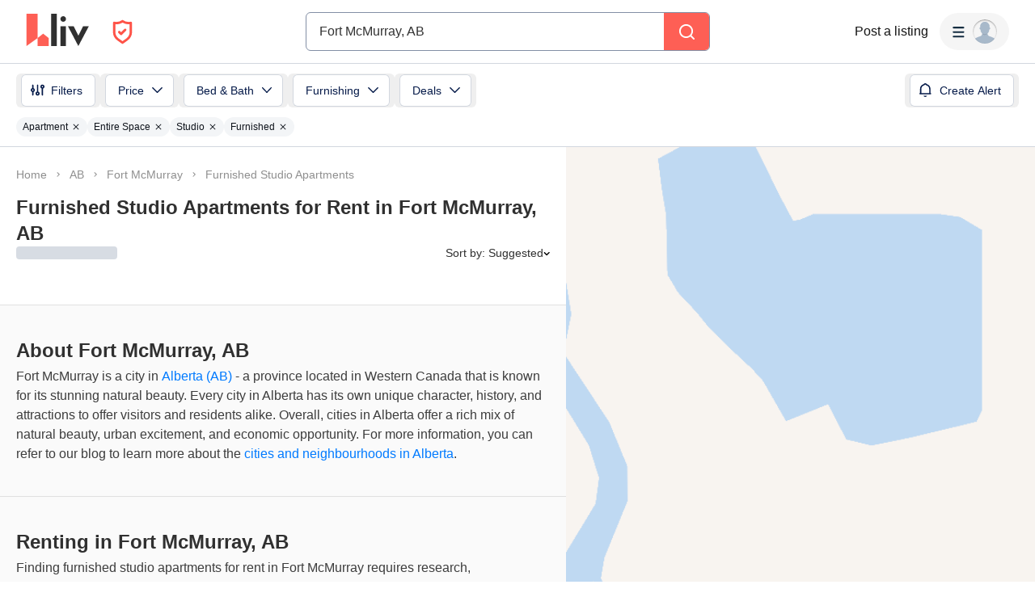

--- FILE ---
content_type: text/html; charset=utf-8
request_url: https://liv.rent/rental-listings/city/fort-mcmurray/furnished-studio-apartments
body_size: 159229
content:
<!DOCTYPE html><html lang="en"><head><meta charSet="utf-8"/><meta name="viewport" content="width=device-width, initial-scale=1, viewport-fit=cover"/><title>Furnished Studio Apartments for Rent in Fort McMurray, AB</title><meta name="description" content="Find furnished studio apartment for rent in Fort McMurray, AB. Rent securely through liv.rent - we verify landlords and property managers&#x27; identity."/><meta property="og:site_name" content="liv.rent"/><meta property="og:url" content="https://liv.rent/rental-listings/city/fort-mcmurray/furnished-studio-apartments"/><meta property="og:title" content="Furnished Studio Apartments for Rent in Fort McMurray, AB"/><meta property="og:description" content="Find furnished studio apartment for rent in Fort McMurray, AB. Rent securely through liv.rent - we verify landlords and property managers&#x27; identity."/><meta property="og:type" content="website"/><meta property="og:image" content="https://liv.rent/images/apartments-for-rent-toronto-vancouver-canada.jpg"/><meta property="og:image:width" content="1200"/><meta property="og:image:height" content="675"/><meta property="og:image:alt" content="apartments for rent Fort McMurray, AB"/><meta property="og:locale" content="en_US"/><meta name="twitter:url" content="https://liv.rent/rental-listings/city/fort-mcmurray/furnished-studio-apartments"/><meta name="twitter:title" content="Furnished Studio Apartments for Rent in Fort McMurray, AB"/><meta name="twitter:description" content="Find furnished studio apartment for rent in Fort McMurray, AB. Rent securely through liv.rent - we verify landlords and property managers&#x27; identity."/><meta name="twitter:site" content="@liv_rent"/><meta name="twitter:card" content="summary_large_image"/><meta name="twitter:image" content="https://liv.rent/images/apartments-for-rent-toronto-vancouver-canada.jpg"/><meta name="twitter:image:alt" content="apartments for rent Fort McMurray, AB"/><link rel="canonical" href="https://liv.rent/rental-listings/city/fort-mcmurray/furnished-studio-apartments"/><link rel="alternate" hrefLang="en" href="https://liv.rent/rental-listings/city/fort-mcmurray/furnished-studio-apartments"/><link rel="alternate" hrefLang="fr" href="https://liv.rent/fr/rental-listings/city/fort-mcmurray/furnished-studio-apartments"/><link rel="alternate" hrefLang="zh-CN" href="https://liv.rent/zh/rental-listings/city/fort-mcmurray/furnished-studio-apartments"/><link rel="alternate" hrefLang="x-default" href="https://liv.rent/rental-listings/city/fort-mcmurray/furnished-studio-apartments"/><meta name="next-head-count" content="26"/><script defer="">(function(w,d,s,l,i){w[l]=w[l]||[];w[l].push({'gtm.start':
                new Date().getTime(),event:'gtm.js'});var f=d.getElementsByTagName(s)[0],
                j=d.createElement(s),dl=l!='dataLayer'?'&l='+l:'';j.async=true;j.src=
                'https://www.googletagmanager.com/gtm.js?id='+i+dl;f.parentNode.insertBefore(j,f);
                })(window,document,'script','dataLayer','GTM-KKWHM5D');
              </script><meta name="google-adsense-account" content="ca-pub-8869218122189233"/><script async="" src="https://pagead2.googlesyndication.com/pagead/js/adsbygoogle.js?client=ca-pub-8869218122189233" crossorigin="anonymous"></script><script type="application/ld+json">{"@context":"http://schema.org","@type":"WebSite","name":"Liv Rent","alternateName":"liv.rent","url":"https://liv.rent/"}</script><script>function handleImageLoad() {
                var largePicture = document.querySelector('.image-container')
                if (!largePicture) return
                var imgLarge = new Image()
                imgLarge.src = largePicture.dataset.large
                imgLarge.onload = function() {
                  imgLarge.classList.add('loaded')
                }
                imgLarge.classList.add('picture')
                largePicture.appendChild(imgLarge)
              }</script><link rel="icon" type="image/png" href="/images/favicon-32x32.png"/><meta name="mobile-web-app-capable" content="yes"/><meta name="apple-mobile-web-app-capable" content="yes"/><meta name="apple-mobile-web-app-title" content="liv.rent"/><meta name="apple-mobile-web-app-status-bar-style" content="#FE5F55"/><meta name="theme-color" content="#FE5F55"/><link rel="dns-prefetch" href="//fonts.googleapis.com"/><link rel="preconnect" href="https://fonts.gstatic.com" crossorigin="anonymous"/><link rel="apple-touch-icon" sizes="60x60" href="/images/icons/icon-60x60.png"/><link rel="apple-touch-icon" sizes="120x120" href="/images/icons/icon-120x120.png"/><link rel="apple-touch-icon" sizes="152x152" href="/images/icons/icon-152x152.png"/><link rel="apple-touch-icon" sizes="167x167" href="/images/icons/icon-167x167.png"/><link rel="apple-touch-icon" sizes="180x180" href="/images/icons/icon-180x180.png"/><link rel="apple-touch-icon" sizes="256x256" href="/images/icons/icon-256x256.png"/><link href="/images/favicon-32x32.png" rel="shortcut icon" type="image/x-icon"/><link rel="preconnect" href="https://use.typekit.net" crossorigin /><link rel="preload" href="/_next/static/media/e4af272ccee01ff0-s.p.woff2" as="font" type="font/woff2" crossorigin="anonymous" data-next-font="size-adjust"/><link rel="preload" href="/_next/static/media/e807dee2426166ad-s.p.woff2" as="font" type="font/woff2" crossorigin="anonymous" data-next-font="size-adjust"/><link rel="preload" href="/_next/static/css/87baeb956ad5d65e.css" as="style"/><link rel="stylesheet" href="/_next/static/css/87baeb956ad5d65e.css" data-n-g=""/><link rel="preload" href="/_next/static/css/82799aa98e0f36da.css" as="style"/><link rel="stylesheet" href="/_next/static/css/82799aa98e0f36da.css" data-n-p=""/><link rel="preload" href="/_next/static/css/6f770a3ee0c3cfae.css" as="style"/><link rel="stylesheet" href="/_next/static/css/6f770a3ee0c3cfae.css" data-n-p=""/><link rel="preload" href="/_next/static/css/d4e90cc5182a3479.css" as="style"/><link rel="stylesheet" href="/_next/static/css/d4e90cc5182a3479.css" data-n-p=""/><noscript data-n-css=""></noscript><script defer="" nomodule="" src="/_next/static/chunks/polyfills-42372ed130431b0a.js"></script><script defer="" src="/_next/static/chunks/59991-f7fcffb3bfe4818f.js"></script><script defer="" src="/_next/static/chunks/16351-8b7be212cd90c574.js"></script><script defer="" src="/_next/static/chunks/33000.1059f8d52826425e.js"></script><script defer="" src="/_next/static/chunks/87260.fd66edd545e36d0f.js"></script><script defer="" src="/_next/static/chunks/44273.db120b7388a70c4d.js"></script><script defer="" src="/_next/static/chunks/13342.5d9c838ebe6d90a0.js"></script><script src="/_next/static/chunks/webpack-84e44f3ffe6212aa.js" defer=""></script><script src="/_next/static/chunks/framework-45c13772036bd6ff.js" defer=""></script><script src="/_next/static/chunks/main-1151b643f480fb89.js" defer=""></script><script src="/_next/static/chunks/pages/_app-b65c4d87a0ab77c6.js" defer=""></script><script src="/_next/static/chunks/9941-99cdd6e2d2b0698a.js" defer=""></script><script src="/_next/static/chunks/34827-ba560470fd520d20.js" defer=""></script><script src="/_next/static/chunks/47638-efc0b241077b2568.js" defer=""></script><script src="/_next/static/chunks/38619-7179a763f61bbb35.js" defer=""></script><script src="/_next/static/chunks/86902-8fcad55d412dfa14.js" defer=""></script><script src="/_next/static/chunks/16656-9224abcb491116fe.js" defer=""></script><script src="/_next/static/chunks/35351-d608efef8f7cf8a2.js" defer=""></script><script src="/_next/static/chunks/81234-7a7234284b9eecad.js" defer=""></script><script src="/_next/static/chunks/6888-3b6cec1f6937e469.js" defer=""></script><script src="/_next/static/chunks/9820-cd1990f58c78c98a.js" defer=""></script><script src="/_next/static/chunks/40845-65c85c76a398e6a7.js" defer=""></script><script src="/_next/static/chunks/33621-36cac7f1c0007c72.js" defer=""></script><script src="/_next/static/chunks/63776-422372aff4fb1617.js" defer=""></script><script src="/_next/static/chunks/77706-d95cdd9f150795ed.js" defer=""></script><script src="/_next/static/chunks/45730-ab5af6957b450733.js" defer=""></script><script src="/_next/static/chunks/85735-9edaf7647684e0e7.js" defer=""></script><script src="/_next/static/chunks/35330-c11ead826f012c3a.js" defer=""></script><script src="/_next/static/chunks/49102-a1144fd58bb9541b.js" defer=""></script><script src="/_next/static/chunks/62787-5c0da177a53c9f87.js" defer=""></script><script src="/_next/static/chunks/8142-f831e07e999a2101.js" defer=""></script><script src="/_next/static/chunks/42286-e7682e2d60ec52f9.js" defer=""></script><script src="/_next/static/chunks/91962-9211d707aa9996cc.js" defer=""></script><script src="/_next/static/chunks/51079-408f08d21bf11bb8.js" defer=""></script><script src="/_next/static/chunks/11415-8979e54962c04c7f.js" defer=""></script><script src="/_next/static/chunks/97261-97986fc2fac7880e.js" defer=""></script><script src="/_next/static/chunks/54515-a84fe947365f2cb8.js" defer=""></script><script src="/_next/static/chunks/25712-e4a41f5f53802fee.js" defer=""></script><script src="/_next/static/chunks/pages/rental-listings/city/%5B...slug%5D-587cb3995211c455.js" defer=""></script><script src="/_next/static/Q0LsFqUVCfeDvK9ffRX4S/_buildManifest.js" defer=""></script><script src="/_next/static/Q0LsFqUVCfeDvK9ffRX4S/_ssgManifest.js" defer=""></script><style data-styled="" data-styled-version="5.3.5">.eENloq{font-family:Inter,sans-serif;font-size:16px;line-height:24px;font-weight:400;}/*!sc*/
data-styled.g20[id="sc-87531534-1"]{content:"eENloq,"}/*!sc*/
.vXMSu{font-family:Inter,sans-serif;font-size:24px;line-height:32px;font-weight:700;}/*!sc*/
data-styled.g27[id="sc-e4b2bc0-2"]{content:"vXMSu,"}/*!sc*/
.crBQIa{display:-webkit-box;display:-webkit-flex;display:-ms-flexbox;display:flex;-webkit-flex-direction:column;-ms-flex-direction:column;flex-direction:column;-webkit-flex-shrink:0;-ms-flex-negative:0;flex-shrink:0;}/*!sc*/
data-styled.g45[id="sc-a58c84d3-0"]{content:"crBQIa,"}/*!sc*/
.hhPpFS{position:fixed;top:98px;right:30px;-webkit-align-self:flex-end;-ms-flex-item-align:end;align-self:flex-end;z-index:638;}/*!sc*/
@media screen and (max-width:599px){.hhPpFS{top:76px;right:25px;}}/*!sc*/
data-styled.g46[id="sc-a58c84d3-1"]{content:"hhPpFS,"}/*!sc*/
.fJXQbT{height:36px;padding:8px 16px;color:var(--k1tfoi2m);display:-webkit-box;display:-webkit-flex;display:-ms-flexbox;display:flex;-webkit-box-pack:justify;-webkit-justify-content:space-between;-ms-flex-pack:justify;justify-content:space-between;-webkit-align-items:center;-webkit-box-align:center;-ms-flex-align:center;align-items:center;cursor:pointer;position:relative;background-color:#32353d;border-radius:6px;}/*!sc*/
data-styled.g52[id="sc-dc204d90-0"]{content:"fJXQbT,"}/*!sc*/
.ebTbvg{margin-left:-4px;-webkit-transition:all 0.3s linear;transition:all 0.3s linear;-webkit-transform:rotate(0deg);-ms-transform:rotate(0deg);transform:rotate(0deg);pointer-events:none;}/*!sc*/
data-styled.g53[id="sc-dc204d90-1"]{content:"ebTbvg,"}/*!sc*/
.cEaQiJ{position:relative;left:0px;right:0px;bottom:0px;z-index:99;height:auto;background-color:#ffffff;margin-top:auto;}/*!sc*/
data-styled.g56[id="sc-1a34a5fb-0"]{content:"cEaQiJ,"}/*!sc*/
.ddLoKU{padding:80px;background-color:#0e131b;z-index:1;}/*!sc*/
@media (max-width:1200px){.ddLoKU{padding:60px 24px 80px;}}/*!sc*/
@media (max-width:835px){.ddLoKU{padding:40px 24px 80px;}}/*!sc*/
data-styled.g57[id="sc-1a34a5fb-1"]{content:"ddLoKU,"}/*!sc*/
.kJhJlV{margin:0 auto;max-width:1240px;display:-webkit-box;display:-webkit-flex;display:-ms-flexbox;display:flex;-webkit-flex-direction:column;-ms-flex-direction:column;flex-direction:column;gap:48px;}/*!sc*/
@media (max-width:835px){.kJhJlV{gap:32px;}}/*!sc*/
data-styled.g58[id="sc-1a34a5fb-2"]{content:"kJhJlV,"}/*!sc*/
.eHSvRU{padding-bottom:40px;border-bottom:1px solid var(--k1tfoi1a);display:-webkit-box;display:-webkit-flex;display:-ms-flexbox;display:flex;-webkit-box-pack:justify;-webkit-justify-content:space-between;-ms-flex-pack:justify;justify-content:space-between;gap:24px;}/*!sc*/
@media (max-width:1200px){.eHSvRU{-webkit-flex-direction:column;-ms-flex-direction:column;flex-direction:column;gap:48px;}}/*!sc*/
@media (max-width:835px){.eHSvRU{padding-bottom:32px;}}/*!sc*/
@media (max-width:700px){.eHSvRU{gap:32px;}}/*!sc*/
data-styled.g59[id="sc-1a34a5fb-3"]{content:"eHSvRU,"}/*!sc*/
.gkvXkr{display:-webkit-box;display:-webkit-flex;display:-ms-flexbox;display:flex;gap:48px;}/*!sc*/
@media (max-width:835px){.gkvXkr{-webkit-flex-direction:column;-ms-flex-direction:column;flex-direction:column;gap:40px;}}/*!sc*/
data-styled.g60[id="sc-1a34a5fb-4"]{content:"gkvXkr,"}/*!sc*/
.hHCoyt{display:-webkit-box;display:-webkit-flex;display:-ms-flexbox;display:flex;gap:24px;}/*!sc*/
@media (max-width:1200px){.hHCoyt{gap:48px;}}/*!sc*/
@media (max-width:700px){.hHCoyt{-webkit-flex-direction:column;-ms-flex-direction:column;flex-direction:column;gap:32px;}}/*!sc*/
data-styled.g62[id="sc-1a34a5fb-6"]{content:"hHCoyt,"}/*!sc*/
.iKSehV{display:-webkit-box;display:-webkit-flex;display:-ms-flexbox;display:flex;gap:24px;}/*!sc*/
@media (max-width:1200px){.iKSehV{gap:48px;}}/*!sc*/
@media (max-width:700px){.iKSehV{gap:20px;padding-bottom:32px;border-bottom:1px solid var(--k1tfoi1a);-webkit-box-pack:justify;-webkit-justify-content:space-between;-ms-flex-pack:justify;justify-content:space-between;}}/*!sc*/
data-styled.g63[id="sc-1a34a5fb-7"]{content:"iKSehV,"}/*!sc*/
.eJuRDX{display:-webkit-box;display:-webkit-flex;display:-ms-flexbox;display:flex;-webkit-flex-direction:column;-ms-flex-direction:column;flex-direction:column;gap:20px;min-width:120px;}/*!sc*/
@media (max-width:700px){.eJuRDX{-webkit-flex:1;-ms-flex:1;flex:1;}}/*!sc*/
data-styled.g64[id="sc-1a34a5fb-8"]{content:"eJuRDX,"}/*!sc*/
.gGEYMf{font-family:'Inter',sans-serif;font-size:12px;line-height:12px;font-weight:700;color:#ffffff;-webkit-text-decoration:none;text-decoration:none;margin:0;text-transform:uppercase;}/*!sc*/
data-styled.g65[id="sc-1a34a5fb-9"]{content:"gGEYMf,"}/*!sc*/
.jdAOUq{font-family:'Inter',sans-serif;font-size:12px;line-height:12px;font-weight:400;color:#ffffff;-webkit-text-decoration:none;text-decoration:none;-webkit-transition:color 0.1s ease-in-out;transition:color 0.1s ease-in-out;margin:0;width:-webkit-fit-content;width:-moz-fit-content;width:fit-content;}/*!sc*/
.jdAOUq:hover{-webkit-text-decoration:underline;text-decoration:underline;}/*!sc*/
data-styled.g66[id="sc-1a34a5fb-10"]{content:"jdAOUq,"}/*!sc*/
.daLBhV{font-family:'Inter',sans-serif;font-size:12px;line-height:12px;font-weight:400;color:#ffffff;-webkit-text-decoration:none;text-decoration:none;-webkit-transition:color 0.1s ease-in-out;transition:color 0.1s ease-in-out;margin:0;padding:0;width:-webkit-fit-content;width:-moz-fit-content;width:fit-content;background:none;border:none;}/*!sc*/
.daLBhV:hover{-webkit-text-decoration:underline;text-decoration:underline;}/*!sc*/
data-styled.g67[id="sc-1a34a5fb-11"]{content:"daLBhV,"}/*!sc*/
.AObay svg{-webkit-flex-shrink:0;-ms-flex-negative:0;flex-shrink:0;}/*!sc*/
data-styled.g68[id="sc-1a34a5fb-12"]{content:"AObay,"}/*!sc*/
.knyJKY{display:-webkit-box;display:-webkit-flex;display:-ms-flexbox;display:flex;-webkit-flex-direction:column;-ms-flex-direction:column;flex-direction:column;gap:20px;}/*!sc*/
@media (max-width:1200px){.knyJKY{-webkit-flex-direction:row;-ms-flex-direction:row;flex-direction:row;}}/*!sc*/
@media (max-width:700px){.knyJKY{-webkit-flex-direction:column;-ms-flex-direction:column;flex-direction:column;}}/*!sc*/
data-styled.g69[id="sc-1a34a5fb-13"]{content:"knyJKY,"}/*!sc*/
.cyzydK{display:-webkit-box;display:-webkit-flex;display:-ms-flexbox;display:flex;gap:48px;}/*!sc*/
@media (max-width:1200px){.cyzydK{margin-left:112px;}}/*!sc*/
@media (max-width:835px){.cyzydK{margin-left:0;}}/*!sc*/
@media (max-width:700px){.cyzydK{gap:20px;-webkit-box-pack:justify;-webkit-justify-content:space-between;-ms-flex-pack:justify;justify-content:space-between;}}/*!sc*/
data-styled.g70[id="sc-1a34a5fb-14"]{content:"cyzydK,"}/*!sc*/
.jcoTGa{display:-webkit-box;display:-webkit-flex;display:-ms-flexbox;display:flex;gap:24px;}/*!sc*/
data-styled.g71[id="sc-1a34a5fb-15"]{content:"jcoTGa,"}/*!sc*/
.deybCb{opacity:1;-webkit-transition:opacity 150ms ease;transition:opacity 150ms ease;-webkit-flex-shrink:0;-ms-flex-negative:0;flex-shrink:0;}/*!sc*/
.deybCb:hover{opacity:0.5;}/*!sc*/
data-styled.g72[id="sc-1a34a5fb-16"]{content:"deybCb,"}/*!sc*/
.ftSMKM{display:-webkit-box;display:-webkit-flex;display:-ms-flexbox;display:flex;-webkit-box-pack:justify;-webkit-justify-content:space-between;-ms-flex-pack:justify;justify-content:space-between;-webkit-align-items:center;-webkit-box-align:center;-ms-flex-align:center;align-items:center;gap:48px;}/*!sc*/
@media (max-width:835px){.ftSMKM{-webkit-flex-direction:column;-ms-flex-direction:column;flex-direction:column;gap:32px;}}/*!sc*/
@media (max-width:700px){.ftSMKM{-webkit-align-items:flex-start;-webkit-box-align:flex-start;-ms-flex-align:flex-start;align-items:flex-start;}}/*!sc*/
data-styled.g73[id="sc-1a34a5fb-17"]{content:"ftSMKM,"}/*!sc*/
.kMuDFw{display:-webkit-box;display:-webkit-flex;display:-ms-flexbox;display:flex;-webkit-flex-direction:column;-ms-flex-direction:column;flex-direction:column;gap:32px;}/*!sc*/
data-styled.g74[id="sc-1a34a5fb-18"]{content:"kMuDFw,"}/*!sc*/
.dfxZYe{font-family:'Inter',sans-serif;color:#eaecf1;font-size:12px;line-height:18px;font-weight:400;margin:0;max-width:450px;}/*!sc*/
@media (max-width:835px){.dfxZYe{text-align:center;}}/*!sc*/
@media (max-width:700px){.dfxZYe{text-align:left;}}/*!sc*/
data-styled.g75[id="sc-1a34a5fb-19"]{content:"dfxZYe,"}/*!sc*/
.ikJtlL{font-family:'Inter',sans-serif;color:#eaecf1;font-size:12px;line-height:18px;font-weight:400;margin:0;}/*!sc*/
@media (max-width:835px){.ikJtlL{text-align:center;}}/*!sc*/
@media (max-width:700px){.ikJtlL{text-align:left;}}/*!sc*/
data-styled.g76[id="sc-1a34a5fb-20"]{content:"ikJtlL,"}/*!sc*/
.dxiOxT{display:-webkit-box;display:-webkit-flex;display:-ms-flexbox;display:flex;-webkit-align-items:center;-webkit-box-align:center;-ms-flex-align:center;align-items:center;gap:24px;}/*!sc*/
@media (max-width:700px){.dxiOxT{-webkit-box-pack:justify;-webkit-justify-content:space-between;-ms-flex-pack:justify;justify-content:space-between;width:100%;}}/*!sc*/
data-styled.g77[id="sc-1a34a5fb-21"]{content:"dxiOxT,"}/*!sc*/
.hOxSvT{display:-webkit-box;display:-webkit-flex;display:-ms-flexbox;display:flex;-webkit-align-items:center;-webkit-box-align:center;-ms-flex-align:center;align-items:center;}/*!sc*/
.hOxSvT span{height:20px;border-right:1px solid #fff;padding-right:12px;margin-right:12px;}/*!sc*/
data-styled.g78[id="sc-1a34a5fb-22"]{content:"hOxSvT,"}/*!sc*/
.gAtRQM{color:#007aff;background:transparent;border:none;font-size:13px;cursor:pointer;-webkit-transition:opacity 0.2s ease-in-out;transition:opacity 0.2s ease-in-out;}/*!sc*/
.gAtRQM:not(:disabled):hover{opacity:0.7;}/*!sc*/
data-styled.g206[id="sc-84910d21-0"]{content:"gAtRQM,"}/*!sc*/
.dIsRQU{display:-webkit-box;display:-webkit-flex;display:-ms-flexbox;display:flex;gap:13px;height:44px;width:87px;}/*!sc*/
.dIsRQU svg{height:40px;}/*!sc*/
@media (max-width:991px){.dIsRQU{width:53px;height:28px;gap:8px;}.dIsRQU svg{height:24px;}}/*!sc*/
@media (max-width:767px){.dIsRQU{width:53px;height:28px;gap:8px;}.dIsRQU svg{height:24px;}}/*!sc*/
data-styled.g218[id="sc-4a7f55ca-0"]{content:"dIsRQU,"}/*!sc*/
.fgHlze{display:-webkit-box;display:-webkit-flex;display:-ms-flexbox;display:flex;-webkit-align-items:center;-webkit-box-align:center;-ms-flex-align:center;align-items:center;padding:0;z-index:200;margin-left:20px;}/*!sc*/
.fgHlze svg{pointer-events:none;}/*!sc*/
data-styled.g219[id="sc-4a7f55ca-1"]{content:"fgHlze,"}/*!sc*/
.gubYzg{display:-webkit-box;display:-webkit-flex;display:-ms-flexbox;display:flex;-webkit-flex-direction:row;-ms-flex-direction:row;flex-direction:row;-webkit-box-pack:center;-webkit-justify-content:center;-ms-flex-pack:center;justify-content:center;-webkit-align-items:center;-webkit-box-align:center;-ms-flex-align:center;align-items:center;gap:12px;}/*!sc*/
data-styled.g220[id="sc-4a7f55ca-2"]{content:"gubYzg,"}/*!sc*/
html{width:100%;}/*!sc*/
data-styled.g221[id="sc-global-bEfuFF1"]{content:"sc-global-bEfuFF1,"}/*!sc*/
.kTtwLZ{position:-webkit-sticky;position:sticky;left:0px;right:0px;top:0px;z-index:201;display:-webkit-box;display:-webkit-flex;display:-ms-flexbox;display:flex;-webkit-flex-direction:column;-ms-flex-direction:column;flex-direction:column;-webkit-box-pack:justify;-webkit-justify-content:space-between;-ms-flex-pack:justify;justify-content:space-between;}/*!sc*/
data-styled.g222[id="sc-8e6016d7-0"]{content:"kTtwLZ,"}/*!sc*/
.kGuNRG{padding:env(safe-area-inset-top,0px) env(safe-area-inset-right,0px) 0 env(safe-area-inset-left,0px);background-color:#ffffff;height:78px;-webkit-transition:color 0.15s ease-in-out,height 0.2s ease-in-out;transition:color 0.15s ease-in-out,height 0.2s ease-in-out;}/*!sc*/
@media (max-width:767px){.kGuNRG{overflow:hidden;height:0px;}}/*!sc*/
data-styled.g223[id="sc-8e6016d7-1"]{content:"kGuNRG,"}/*!sc*/
.gEzgHu{display:-webkit-box;display:-webkit-flex;display:-ms-flexbox;display:flex;height:78px;padding:0 32px;-webkit-align-items:center;-webkit-box-align:center;-ms-flex-align:center;align-items:center;-webkit-box-pack:justify;-webkit-justify-content:space-between;-ms-flex-pack:justify;justify-content:space-between;width:100%;gap:20px;}/*!sc*/
@media (max-width:1096px){.gEzgHu{width:auto;padding:0 20px;}}/*!sc*/
@media (max-width:767px){.gEzgHu{height:60px;padding:0 16px;}}/*!sc*/
data-styled.g224[id="sc-8e6016d7-2"]{content:"gEzgHu,"}/*!sc*/
.hEZQGu{display:-webkit-box;display:-webkit-flex;display:-ms-flexbox;display:flex;-webkit-align-items:center;-webkit-box-align:center;-ms-flex-align:center;align-items:center;-webkit-flex:1 0 140px;-ms-flex:1 0 140px;flex:1 0 140px;}/*!sc*/
@media (max-width:1030px){.hEZQGu{-webkit-flex:0 0 200px;-ms-flex:0 0 200px;flex:0 0 200px;}}/*!sc*/
@media (max-width:991px){.hEZQGu{-webkit-flex:0.25 0 105px;-ms-flex:0.25 0 105px;flex:0.25 0 105px;}}/*!sc*/
@media (max-width:900px){.hEZQGu{-webkit-flex:0 0 105px;-ms-flex:0 0 105px;flex:0 0 105px;}}/*!sc*/
@media (max-width:767px){.hEZQGu{-webkit-flex:1 0 125px;-ms-flex:1 0 125px;flex:1 0 125px;}}/*!sc*/
@media (max-width:350px){.hEZQGu{-webkit-flex:1 0 105px;-ms-flex:1 0 105px;flex:1 0 105px;}}/*!sc*/
data-styled.g226[id="sc-8e6016d7-4"]{content:"hEZQGu,"}/*!sc*/
.iYvOVF{display:-webkit-box;display:-webkit-flex;display:-ms-flexbox;display:flex;-webkit-align-items:center;-webkit-box-align:center;-ms-flex-align:center;align-items:center;-webkit-box-pack:center;-webkit-justify-content:center;-ms-flex-pack:center;justify-content:center;padding:8px;border-radius:8px;gap:10px;font-weight:600;background-color:#f5f5f5;-webkit-transition:all 0.3s ease-in-out;transition:all 0.3s ease-in-out;position:absolute;opacity:0;pointer-events:none;}/*!sc*/
.iYvOVF svg{pointer-events:none;height:8px;width:12px;}/*!sc*/
data-styled.g229[id="sc-8e6016d7-7"]{content:"iYvOVF,"}/*!sc*/
.eKfEXZ{font-family:Inter,sans-serif;font-size:16px;line-height:20px;font-weight:500;color:#141414;text-align:right;background:transparent;cursor:pointer;border:none;padding:8px;margin:0;white-space:nowrap;-webkit-text-decoration:none;text-decoration:none;display:-webkit-box;display:-webkit-flex;display:-ms-flexbox;display:flex;-webkit-box-pack:center;-webkit-justify-content:center;-ms-flex-pack:center;justify-content:center;-webkit-align-items:center;-webkit-box-align:center;-ms-flex-align:center;align-items:center;}/*!sc*/
data-styled.g230[id="sc-ad87e3c9-0"]{content:"eKfEXZ,"}/*!sc*/
.gFpNWw{min-width:120px;color:#141414;-webkit-flex-shrink:0;-ms-flex-negative:0;flex-shrink:0;}/*!sc*/
@media (max-width:767px){.gFpNWw{font-size:12px;line-height:17px;min-width:92px;}}/*!sc*/
data-styled.g231[id="sc-ad87e3c9-1"]{content:"gFpNWw,"}/*!sc*/
.jmZvAe{-webkit-flex:1 1 auto;-ms-flex:1 1 auto;flex:1 1 auto;width:100%;max-width:500px;}/*!sc*/
@media (max-width:767px){.jmZvAe{width:unset;}}/*!sc*/
data-styled.g232[id="sc-a1ff18e9-0"]{content:"jmZvAe,"}/*!sc*/
.cUCZPD{display:-webkit-box;display:-webkit-flex;display:-ms-flexbox;display:flex;-webkit-align-items:center;-webkit-box-align:center;-ms-flex-align:center;align-items:center;-webkit-box-pack:center;-webkit-justify-content:center;-ms-flex-pack:center;justify-content:center;width:100%;}/*!sc*/
data-styled.g233[id="sc-a1ff18e9-1"]{content:"cUCZPD,"}/*!sc*/
.kEXYLI{-webkit-flex:1 0 165px;-ms-flex:1 0 165px;flex:1 0 165px;min-width:0;}/*!sc*/
@media (max-width:900px){.kEXYLI{-webkit-flex:1 0 205px;-ms-flex:1 0 205px;flex:1 0 205px;}}/*!sc*/
@media (max-width:767px){.kEXYLI{-webkit-flex:1 0 165px;-ms-flex:1 0 165px;flex:1 0 165px;}}/*!sc*/
data-styled.g234[id="sc-a1ff18e9-2"]{content:"kEXYLI,"}/*!sc*/
.TQlhx{display:-webkit-box;display:-webkit-flex;display:-ms-flexbox;display:flex;-webkit-align-items:center;-webkit-box-align:center;-ms-flex-align:center;align-items:center;-webkit-box-pack:end;-webkit-justify-content:flex-end;-ms-flex-pack:end;justify-content:flex-end;gap:20px;}/*!sc*/
@media (max-width:767px){.TQlhx{gap:16px;}}/*!sc*/
data-styled.g235[id="sc-a1ff18e9-3"]{content:"TQlhx,"}/*!sc*/
.fiDaMA{min-width:80px;-webkit-flex-shrink:0;-ms-flex-negative:0;flex-shrink:0;}/*!sc*/
@media (max-width:1280px){.fiDaMA{display:none;}}/*!sc*/
data-styled.g236[id="sc-a1ff18e9-4"]{content:"fiDaMA,"}/*!sc*/
.cpiJNe{z-index:608;}/*!sc*/
data-styled.g237[id="sc-931284e-0"]{content:"cpiJNe,"}/*!sc*/
.crisp-client{opacity:0;display:none !important;z-index:-1 !important;}/*!sc*/
data-styled.g244[id="sc-global-gqqKvf1"]{content:"sc-global-gqqKvf1,"}/*!sc*/
.eHBVpx{display:-webkit-box;display:-webkit-flex;display:-ms-flexbox;display:flex;-webkit-flex-direction:column;-ms-flex-direction:column;flex-direction:column;min-height:100vh;background-color:#ffffff;}/*!sc*/
data-styled.g312[id="sc-290e8bb1-0"]{content:"eHBVpx,"}/*!sc*/
html,body{touch-action:pan-x pan-y;}/*!sc*/
data-styled.g313[id="sc-global-gyULQA1"]{content:"sc-global-gyULQA1,"}/*!sc*/
.hHSccc{font-family:Inter,sans-serif;font-size:14px;line-height:16px;font-weight:500;}/*!sc*/
.DWiyL{font-family:Inter,sans-serif;font-size:18px;line-height:24px;font-weight:700;}/*!sc*/
.dURJmV{font-family:Inter,sans-serif;font-size:16px;line-height:20px;font-weight:700;}/*!sc*/
data-styled.g338[id="sc-ece85b1a-0"]{content:"hHSccc,DWiyL,dURJmV,"}/*!sc*/
.bvjYCt{background-color:#fe5f55;display:-webkit-box;display:-webkit-flex;display:-ms-flexbox;display:flex;-webkit-align-items:center;-webkit-box-align:center;-ms-flex-align:center;align-items:center;-webkit-box-pack:center;-webkit-justify-content:center;-ms-flex-pack:center;justify-content:center;width:100%;}/*!sc*/
data-styled.g406[id="sc-aae031bb-0"]{content:"bvjYCt,"}/*!sc*/
.maplibregl-ctrl-bottom-right .maplibregl-ctrl{margin:0 20px 20px 0;}/*!sc*/
.maplibregl-popup{z-index:9;}/*!sc*/
.maplibregl-marker:hover{z-index:5 !important;}/*!sc*/
.maplibregl-ctrl-group:not(:empty){box-shadow:0px 2px 1px 0px rgba(0,0,0,0.05),0px 0px 1px 0px rgba(0,0,0,0.25);}/*!sc*/
@media screen and (max-width:767px){body,html{overflow:hidden;position:fixed;width:100%;}.maplibregl-ctrl-group{display:none;}}/*!sc*/
data-styled.g513[id="sc-global-ifeEJ1"]{content:"sc-global-ifeEJ1,"}/*!sc*/
@media screen and (max-width:767px){.bcMGga{display:none;}}/*!sc*/
data-styled.g525[id="sc-3fa4d554-0"]{content:"bcMGga,"}/*!sc*/
.cLBxre{margin-top:12px;width:100%;width:calc(100% + 40px);margin:12px -20px 0;}/*!sc*/
@media only screen and (max-width:767px){.cLBxre{width:100%;height:auto;margin:0;background-color:#ffffff;}}/*!sc*/
data-styled.g538[id="sc-6d4de34d-0"]{content:"cLBxre,"}/*!sc*/
.gVaBnc{display:-webkit-box;display:-webkit-flex;display:-ms-flexbox;display:flex;gap:8px;width:100%;padding:0 20px;}/*!sc*/
@media only screen and (max-width:767px){.gVaBnc{padding:0 16px 8px;}}/*!sc*/
data-styled.g539[id="sc-6d4de34d-1"]{content:"gVaBnc,"}/*!sc*/
.kMwsks{background:none;cursor:pointer;padding:0;display:-webkit-box;display:-webkit-flex;display:-ms-flexbox;display:flex;-webkit-align-items:center;-webkit-box-align:center;-ms-flex-align:center;align-items:center;-webkit-box-pack:center;-webkit-justify-content:center;-ms-flex-pack:center;justify-content:center;height:20px;width:20px;}/*!sc*/
.kMwsks svg{pointer-events:none;}/*!sc*/
data-styled.g540[id="sc-6d4de34d-2"]{content:"kMwsks,"}/*!sc*/
.kimxwv{height:24px;padding:0 4px;}/*!sc*/
data-styled.g541[id="sc-6d4de34d-3"]{content:"kimxwv,"}/*!sc*/
.kHRSKb{position:relative;}/*!sc*/
@media screen and (max-width:767px){.kHRSKb{display:none;}}/*!sc*/
data-styled.g542[id="sc-89826fc-0"]{content:"kHRSKb,"}/*!sc*/
.gTQtxb{z-index:200;position:relative;width:100%;}/*!sc*/
@media screen and (max-width:767px){.gTQtxb{z-index:unset;overflow:hidden;}}/*!sc*/
data-styled.g557[id="sc-289502e6-0"]{content:"gTQtxb,"}/*!sc*/
.gGETep{display:-webkit-box;display:-webkit-flex;display:-ms-flexbox;display:flex;-webkit-align-items:center;-webkit-box-align:center;-ms-flex-align:center;align-items:center;gap:12px;width:100%;}/*!sc*/
data-styled.g558[id="sc-289502e6-1"]{content:"gGETep,"}/*!sc*/
.iDNmav{display:-webkit-box;display:-webkit-flex;display:-ms-flexbox;display:flex;margin-left:auto;gap:12px;}/*!sc*/
data-styled.g559[id="sc-289502e6-2"]{content:"iDNmav,"}/*!sc*/
.iNFqhk{width:100%;display:-webkit-box;display:-webkit-flex;display:-ms-flexbox;display:flex;-webkit-align-items:center;-webkit-box-align:center;-ms-flex-align:center;align-items:center;}/*!sc*/
@media screen and (max-width:599px){.iNFqhk{overflow-x:auto;}}/*!sc*/
data-styled.g561[id="sc-e8aafbd5-0"]{content:"iNFqhk,"}/*!sc*/
.cdCVRs{width:100%;display:-webkit-box;display:-webkit-flex;display:-ms-flexbox;display:flex;-webkit-align-items:center;-webkit-box-align:center;-ms-flex-align:center;align-items:center;-webkit-flex-wrap:wrap;-ms-flex-wrap:wrap;flex-wrap:wrap;list-style-type:none;margin:0;padding:0;}/*!sc*/
data-styled.g562[id="sc-e8aafbd5-1"]{content:"cdCVRs,"}/*!sc*/
.hdeBYC{display:-webkit-box;display:-webkit-flex;display:-ms-flexbox;display:flex;-webkit-align-items:center;-webkit-box-align:center;-ms-flex-align:center;align-items:center;text-align:center;}/*!sc*/
.hdeBYC a{color:#8f8f8f;-webkit-text-decoration:none;text-decoration:none;}/*!sc*/
data-styled.g563[id="sc-e8aafbd5-2"]{content:"hdeBYC,"}/*!sc*/
.jYjCZr{display:-webkit-box;display:-webkit-flex;display:-ms-flexbox;display:flex;-webkit-align-items:center;-webkit-box-align:center;-ms-flex-align:center;align-items:center;text-align:center;}/*!sc*/
.jYjCZr svg{color:#8f8f8f;margin:0 8px;height:16px;width:12px;}/*!sc*/
data-styled.g564[id="sc-e8aafbd5-3"]{content:"jYjCZr,"}/*!sc*/
.jCvjjz{padding-bottom:16px;}/*!sc*/
data-styled.g565[id="sc-2b69e6a8-0"]{content:"jCvjjz,"}/*!sc*/
.jcJIfL{display:-webkit-box;display:-webkit-flex;display:-ms-flexbox;display:flex;-webkit-flex-direction:column;-ms-flex-direction:column;flex-direction:column;border-radius:10px;border-radius:0;}/*!sc*/
.jcJIfL > :not(:first-child){border-top-left-radius:0;border-bottom-left-radius:0;}/*!sc*/
.jcJIfL > :not(:last-child){border-top-right-radius:0;border-bottom-right-radius:0;border-bottom:none;}/*!sc*/
.jcJIfL > div{border-left:none;border-right:none;}/*!sc*/
.jcJIfL > :first-child{border-top:none;}/*!sc*/
.jcJIfL > :last-child{border-bottom:none;}/*!sc*/
.jcJIfL > div{border-radius:0 !important;}/*!sc*/
data-styled.g570[id="sc-76a834cc-0"]{content:"jcJIfL,"}/*!sc*/
.eemZQd{border-radius:6px;height:60px;border:1px solid #d8d8d8;padding:0 10px;color:#292929;outline:none;display:-webkit-box;display:-webkit-flex;display:-ms-flexbox;display:flex;-webkit-box-pack:justify;-webkit-justify-content:space-between;-ms-flex-pack:justify;justify-content:space-between;-webkit-align-items:center;-webkit-box-align:center;-ms-flex-align:center;align-items:center;cursor:pointer;position:relative;background:#ffffff;border-radius:0px;height:16px;border:none;color:#303030;padding:0;gap:8px;}/*!sc*/
data-styled.g571[id="sc-efb483fe-0"]{content:"eemZQd,"}/*!sc*/
.foVECK{position:absolute;max-height:0;overflow:hidden;z-index:100;margin-top:8px;border:none;box-shadow:0px 10px 15px -3px rgba(0,0,0,0.1),0px 4px 6px -2px rgba(0,0,0,0.05);border-radius:6px;background:#ffffff;width:300px;}/*!sc*/
@media screen and (max-width:1150px){.foVECK{width:250px;}}/*!sc*/
@media screen and (max-width:599px){.foVECK{width:unset;left:20px;right:20px;}}/*!sc*/
data-styled.g572[id="sc-efb483fe-1"]{content:"foVECK,"}/*!sc*/
.iCQPHY > svg{margin-bottom:2px;-webkit-transform:rotate(0deg);-ms-transform:rotate(0deg);transform:rotate(0deg);-webkit-transition:all 0.2s linear;transition:all 0.2s linear;}/*!sc*/
data-styled.g573[id="sc-efb483fe-2"]{content:"iCQPHY,"}/*!sc*/
.fSfvUJ{border-radius:6px;cursor:'pointer';border:1px solid #e0e0e0;padding:0;color:#3d3d3d;background:#ffffff;height:40px;display:-webkit-box;display:-webkit-flex;display:-ms-flexbox;display:flex;-webkit-align-items:center;-webkit-box-align:center;-ms-flex-align:center;align-items:center;padding:12px 4px;border:none;}/*!sc*/
.fSfvUJ:hover,.fSfvUJ:active{color:#3d3d3d;}/*!sc*/
.fSfvUJ:first-child{margin-top:8px;}/*!sc*/
.fSfvUJ:last-child{margin-bottom:8px;}/*!sc*/
.fSfvUJ > div{font-weight:700;background:#eff5fa;width:100%;text-align:left;padding:8px;border-radius:8px;}/*!sc*/
.kRtmxC{border-radius:6px;cursor:'pointer';border:1px solid #e0e0e0;padding:0;color:#3d3d3d;background:#ffffff;height:40px;display:-webkit-box;display:-webkit-flex;display:-ms-flexbox;display:flex;-webkit-align-items:center;-webkit-box-align:center;-ms-flex-align:center;align-items:center;padding:12px 4px;border:none;}/*!sc*/
.kRtmxC:hover,.kRtmxC:active{color:#666666;}/*!sc*/
.kRtmxC:first-child{margin-top:8px;}/*!sc*/
.kRtmxC:last-child{margin-bottom:8px;}/*!sc*/
.kRtmxC > div{font-weight:400;background:#ffffff;width:100%;text-align:left;padding:8px;border-radius:8px;}/*!sc*/
data-styled.g574[id="sc-96d7699-0"]{content:"fSfvUJ,kRtmxC,"}/*!sc*/
.iVUHXw{display:-webkit-box;display:-webkit-flex;display:-ms-flexbox;display:flex;-webkit-flex-direction:column;-ms-flex-direction:column;flex-direction:column;color:#303030;gap:8px;}/*!sc*/
data-styled.g575[id="sc-5e5f275-0"]{content:"iVUHXw,"}/*!sc*/
.dTdJoc{margin:0;word-break:break-word;}/*!sc*/
data-styled.g576[id="sc-5e5f275-1"]{content:"dTdJoc,"}/*!sc*/
.hsZXHt{display:-webkit-box;display:-webkit-flex;display:-ms-flexbox;display:flex;-webkit-align-items:center;-webkit-box-align:center;-ms-flex-align:center;align-items:center;-webkit-box-pack:justify;-webkit-justify-content:space-between;-ms-flex-pack:justify;justify-content:space-between;gap:16px;}/*!sc*/
data-styled.g577[id="sc-5e5f275-2"]{content:"hsZXHt,"}/*!sc*/
.jKbNZj{-webkit-flex:1;-ms-flex:1;flex:1;width:100%;display:grid;-webkit-align-content:start;-ms-flex-line-pack:start;align-content:start;}/*!sc*/
@media (max-width:767px){.jKbNZj{overflow-x:hidden;-webkit-flex:0 1 auto;-ms-flex:0 1 auto;flex:0 1 auto;height:calc(100dvh - 65px);padding-top:calc(60px + 56px + 57px + 32px);}}/*!sc*/
data-styled.g589[id="sc-66ea95dc-0"]{content:"jKbNZj,"}/*!sc*/
.bmaUQu{padding:24px 20px 0;}/*!sc*/
data-styled.g590[id="sc-66ea95dc-1"]{content:"bmaUQu,"}/*!sc*/
.kdexIv{padding:28px 20px 28px;display:-webkit-box;display:-webkit-flex;display:-ms-flexbox;display:flex;-webkit-flex-direction:column;-ms-flex-direction:column;flex-direction:column;gap:20px;width:1040px;}/*!sc*/
@media (max-width:1580px){.kdexIv{width:700px;}}/*!sc*/
@media (max-width:1150px){.kdexIv{width:360px;}}/*!sc*/
@media (max-width:767px){.kdexIv{width:100vw;max-width:100vw;box-sizing:border-box;padding:24px 16px 30px;overflow-x:hidden;}}/*!sc*/
data-styled.g591[id="sc-66ea95dc-2"]{content:"kdexIv,"}/*!sc*/
.fdswDg{position:-webkit-sticky;position:sticky;top:78px;background-color:#ffffff;z-index:11;padding:12px 20px;border-top:1px solid #d2d7df;border-bottom:1px solid #d2d7df;}/*!sc*/
@media only screen and (max-width:767px){.fdswDg{border-top:none;top:0px;padding:0;}}/*!sc*/
data-styled.g598[id="sc-2dbca998-1"]{content:"fdswDg,"}/*!sc*/
.cZwRCk{display:-webkit-box;display:-webkit-flex;display:-ms-flexbox;display:flex;width:100%;-webkit-flex:1 1 0%;-ms-flex:1 1 0%;flex:1 1 0%;position:relative;}/*!sc*/
data-styled.g599[id="sc-2dbca998-2"]{content:"cZwRCk,"}/*!sc*/
.kfLYrw{width:100%;display:-webkit-box;display:-webkit-flex;display:-ms-flexbox;display:flex;-webkit-flex-direction:column;-ms-flex-direction:column;flex-direction:column;-webkit-box-pack:center;-webkit-justify-content:center;-ms-flex-pack:center;justify-content:center;-webkit-align-items:center;-webkit-box-align:center;-ms-flex-align:center;align-items:center;background-color:#fafafa;}/*!sc*/
data-styled.g601[id="sc-b96c7beb-0"]{content:"kfLYrw,"}/*!sc*/
.jGhhgs{width:100%;border-top:1px solid #e0e0e0;}/*!sc*/
@media only screen and (max-width:599px){.jGhhgs{width:100%;}}/*!sc*/
data-styled.g602[id="sc-b96c7beb-1"]{content:"jGhhgs,"}/*!sc*/
.cPHPeF{max-width:calc(1096px + 40px);margin:0 auto;padding:40px 20px;display:-webkit-box;display:-webkit-flex;display:-ms-flexbox;display:flex;-webkit-flex-direction:column;-ms-flex-direction:column;flex-direction:column;color:#3d3d3d;gap:32px;}/*!sc*/
data-styled.g603[id="sc-b96c7beb-2"]{content:"cPHPeF,"}/*!sc*/
.bHeNQy{display:-webkit-box;display:-webkit-flex;display:-ms-flexbox;display:flex;-webkit-flex-direction:column;-ms-flex-direction:column;flex-direction:column;gap:20px;}/*!sc*/
data-styled.g604[id="sc-b96c7beb-3"]{content:"bHeNQy,"}/*!sc*/
.igjxUf{display:-webkit-box;display:-webkit-flex;display:-ms-flexbox;display:flex;-webkit-flex-direction:column;-ms-flex-direction:column;flex-direction:column;gap:8px;}/*!sc*/
data-styled.g605[id="sc-b96c7beb-4"]{content:"igjxUf,"}/*!sc*/
.hQCMcO{margin:0 0 4px;color:#303030;}/*!sc*/
data-styled.g606[id="sc-b96c7beb-5"]{content:"hQCMcO,"}/*!sc*/
.gyMTku{margin:0;color:#303030;}/*!sc*/
data-styled.g607[id="sc-b96c7beb-6"]{content:"gyMTku,"}/*!sc*/
.crrxVX{margin:0;color:#303030;}/*!sc*/
data-styled.g608[id="sc-b96c7beb-7"]{content:"crrxVX,"}/*!sc*/
.bINMMn{font-weight:500;color:#007aff;-webkit-text-decoration:none;text-decoration:none;line-height:18px;}/*!sc*/
data-styled.g610[id="sc-b96c7beb-9"]{content:"bINMMn,"}/*!sc*/
.gMdaz{padding:0;margin:0 0 0 20px;}/*!sc*/
.gMdaz li:not(:last-child){margin-bottom:8px;}/*!sc*/
data-styled.g611[id="sc-b96c7beb-10"]{content:"gMdaz,"}/*!sc*/
.cEFljk{display:grid;grid-template-columns:repeat(auto-fill,260px);gap:16px 20px;-webkit-box-pack:justify;-webkit-justify-content:space-between;-ms-flex-pack:justify;justify-content:space-between;}/*!sc*/
.cEFlgG{display:grid;grid-template-columns:repeat(auto-fill,260px);gap:32px 20px;-webkit-box-pack:justify;-webkit-justify-content:space-between;-ms-flex-pack:justify;justify-content:space-between;}/*!sc*/
data-styled.g612[id="sc-b96c7beb-11"]{content:"cEFljk,cEFlgG,"}/*!sc*/
.fsMwVY{display:-webkit-box;display:-webkit-flex;display:-ms-flexbox;display:flex;-webkit-flex-direction:column;-ms-flex-direction:column;flex-direction:column;gap:16px;}/*!sc*/
.fsMwVY h4{margin-bottom:4px;}/*!sc*/
data-styled.g613[id="sc-b96c7beb-12"]{content:"fsMwVY,"}/*!sc*/
</style><style data-href="https://use.typekit.net/oul0hdd.css">@import url("https://p.typekit.net/p.css?s=1&k=oul0hdd&ht=tk&f=10879.10881.15586.32874&a=83584788&app=typekit&e=css");@font-face{font-family:"futura-pt";src:url("https://use.typekit.net/af/2cd6bf/00000000000000000001008f/27/l?primer=7cdcb44be4a7db8877ffa5c0007b8dd865b3bbc383831fe2ea177f62257a9191&fvd=n5&v=3") format("woff2"),url("https://use.typekit.net/af/2cd6bf/00000000000000000001008f/27/d?primer=7cdcb44be4a7db8877ffa5c0007b8dd865b3bbc383831fe2ea177f62257a9191&fvd=n5&v=3") format("woff"),url("https://use.typekit.net/af/2cd6bf/00000000000000000001008f/27/a?primer=7cdcb44be4a7db8877ffa5c0007b8dd865b3bbc383831fe2ea177f62257a9191&fvd=n5&v=3") format("opentype");font-display:swap;font-style:normal;font-weight:500;font-stretch:normal}@font-face{font-family:"futura-pt";src:url("https://use.typekit.net/af/309dfe/000000000000000000010091/27/l?primer=7cdcb44be4a7db8877ffa5c0007b8dd865b3bbc383831fe2ea177f62257a9191&fvd=n7&v=3") format("woff2"),url("https://use.typekit.net/af/309dfe/000000000000000000010091/27/d?primer=7cdcb44be4a7db8877ffa5c0007b8dd865b3bbc383831fe2ea177f62257a9191&fvd=n7&v=3") format("woff"),url("https://use.typekit.net/af/309dfe/000000000000000000010091/27/a?primer=7cdcb44be4a7db8877ffa5c0007b8dd865b3bbc383831fe2ea177f62257a9191&fvd=n7&v=3") format("opentype");font-display:swap;font-style:normal;font-weight:700;font-stretch:normal}@font-face{font-family:"futura-pt";src:url("https://use.typekit.net/af/c4c302/000000000000000000012192/27/l?primer=7cdcb44be4a7db8877ffa5c0007b8dd865b3bbc383831fe2ea177f62257a9191&fvd=n6&v=3") format("woff2"),url("https://use.typekit.net/af/c4c302/000000000000000000012192/27/d?primer=7cdcb44be4a7db8877ffa5c0007b8dd865b3bbc383831fe2ea177f62257a9191&fvd=n6&v=3") format("woff"),url("https://use.typekit.net/af/c4c302/000000000000000000012192/27/a?primer=7cdcb44be4a7db8877ffa5c0007b8dd865b3bbc383831fe2ea177f62257a9191&fvd=n6&v=3") format("opentype");font-display:swap;font-style:normal;font-weight:600;font-stretch:normal}@font-face{font-family:"futura-pt-bold";src:url("https://use.typekit.net/af/053fc9/00000000000000003b9af1e4/27/l?primer=7cdcb44be4a7db8877ffa5c0007b8dd865b3bbc383831fe2ea177f62257a9191&fvd=n7&v=3") format("woff2"),url("https://use.typekit.net/af/053fc9/00000000000000003b9af1e4/27/d?primer=7cdcb44be4a7db8877ffa5c0007b8dd865b3bbc383831fe2ea177f62257a9191&fvd=n7&v=3") format("woff"),url("https://use.typekit.net/af/053fc9/00000000000000003b9af1e4/27/a?primer=7cdcb44be4a7db8877ffa5c0007b8dd865b3bbc383831fe2ea177f62257a9191&fvd=n7&v=3") format("opentype");font-display:swap;font-style:normal;font-weight:700;font-stretch:normal}.tk-futura-pt{font-family:"futura-pt",sans-serif}.tk-futura-pt-bold{font-family:"futura-pt-bold",sans-serif}</style></head><body><div id="__next"><style type="text/css">
            html,body{margin:0;padding:0;background:#FFFFFF}
            html._1jfg5l714,html._1jfg5l714 body{color-scheme:dark;background:#0E131B}
          </style><div class="mrfpig0 fk6g1u1r fk6g1u1u"><div class="sc-290e8bb1-0 eHBVpx"><div class="sc-8e6016d7-0 kTtwLZ"><header class="sc-8e6016d7-1 kGuNRG"><div class="sc-8e6016d7-2 gEzgHu inner-wrapper"><button id="list-switch-map-view-click" class="sc-8e6016d7-7 iYvOVF"><svg xmlns="http://www.w3.org/2000/svg" width="35px" height="35px" fill="none" viewBox="0 0 12 8"><path fill="currentColor" d="M11.295 2.115A.998.998 0 0 0 9.885.704L6 4.58 2.115.704a.998.998 0 0 0-1.41 1.411L6 7.41l5.295-5.295Z"></path></svg>Map View</button><div class="sc-8e6016d7-4 hEZQGu"><div class="sc-4a7f55ca-2 gubYzg"><a aria-label="liv.rent Homepage" id="header-home" href="/"><div class="sc-4a7f55ca-0 dIsRQU"><svg xmlns="http://www.w3.org/2000/svg" width="30" height="42" viewBox="0 0 30 42" fill="#ffffff"><path fill="#FE5F55" fill-rule="evenodd" d="m21.716 25.89-7.286 5.763v10.345h14.572V31.653l-7.286-5.763ZM14.42 41.998l.01-10.355L.049 41.998V.002h14.38v41.996h-.008Z" clip-rule="evenodd"></path></svg><svg xmlns="http://www.w3.org/2000/svg" width="49" height="42" viewBox="0 0 49 42" fill="#303030"><path fill="current" d="M12.195 16.391h7.113v25.607h-7.113zm23.269 11.995 5.987-11.995h7.5L35.414 41.998 21.981 16.391h7.472l6.011 11.995ZM12.116 6.778c0-.972.362-1.825 1.069-2.528a3.525 3.525 0 0 1 2.562-1.063c1.003 0 1.875.359 2.578 1.058.711.69 1.073 1.554 1.073 2.554 0 .999-.36 1.866-1.063 2.565-.695.708-1.563 1.068-2.568 1.068a3.549 3.549 0 0 1-2.583-1.063c-.708-.705-1.068-1.58-1.068-2.59ZM.197.002h7.261v41.996H.197z"></path></svg></div></a><button id="header-menu-shield-click" title="Open Privacy Modal" aria-label="Open Privacy Modal" class="sc-84910d21-0 sc-4a7f55ca-1 gAtRQM fgHlze"><svg xmlns="http://www.w3.org/2000/svg" width="25px" height="35px" viewBox="0 0 24 30" fill="none"><path fill="#FE5348" d="M22.81 3.17a1.416 1.416 0 0 0-1.19-.282 11.333 11.333 0 0 1-8.813-1.8 1.417 1.417 0 0 0-1.614 0 11.334 11.334 0 0 1-8.812 1.8A1.417 1.417 0 0 0 .667 4.276V14.83a12.75 12.75 0 0 0 5.34 10.384l5.171 3.684a1.417 1.417 0 0 0 1.644 0l5.17-3.684a12.75 12.75 0 0 0 5.341-10.384V4.276a1.417 1.417 0 0 0-.524-1.105ZM20.5 14.83a9.916 9.916 0 0 1-4.15 8.075L12 26.007l-4.35-3.102A9.916 9.916 0 0 1 3.5 14.83V5.905c2.97.254 5.944-.435 8.5-1.97a14.166 14.166 0 0 0 8.5 1.97v8.925Zm-6.318-3.244L10.37 15.41l-1.26-1.274a1.423 1.423 0 0 0-2.012 2.012l2.267 2.266a1.42 1.42 0 0 0 2.012 0l4.873-4.83a1.422 1.422 0 1 0-2.012-2.012l-.056.014Z"></path></svg></button></div></div><div class="sc-a1ff18e9-0 jmZvAe"><div class="sc-a1ff18e9-1 cUCZPD"><style data-emotion="css lnyrom-container">.css-lnyrom-container{position:relative;box-sizing:border-box;margin:0 auto;width:100%;max-width:500px;z-index:100;font-size:16px;font-weight:400;line-height:16px;font-family:'Inter',sans-serif;}</style><div class="css-lnyrom-container"><style data-emotion="css 7pg0cj-a11yText">.css-7pg0cj-a11yText{z-index:9999;border:0;clip:rect(1px, 1px, 1px, 1px);height:1px;width:1px;position:absolute;overflow:hidden;padding:0;white-space:nowrap;}</style><span id="react-select-header-select-city-live-region" class="css-7pg0cj-a11yText"></span><span aria-live="polite" aria-atomic="false" aria-relevant="additions text" role="log" class="css-7pg0cj-a11yText"></span><div><style data-emotion="css 16rxx6w-control">.css-16rxx6w-control{-webkit-align-items:center;-webkit-box-align:center;-ms-flex-align:center;align-items:center;cursor:input;display:-webkit-box;display:-webkit-flex;display:-ms-flexbox;display:flex;-webkit-box-flex-wrap:wrap;-webkit-flex-wrap:wrap;-ms-flex-wrap:wrap;flex-wrap:wrap;-webkit-box-pack:justify;-webkit-justify-content:space-between;justify-content:space-between;min-height:38px;outline:0!important;position:relative;-webkit-transition:none;transition:none;background-color:var(--k1tfoi3z);border-color:hsl(0, 0%, 80%);border-radius:6px;border-style:solid;border-width:1px;box-shadow:none;box-sizing:border-box;pointer-events:auto;overflow:hidden;height:48px;width:100%;border:1px solid var(--k1tfoiw);margin-left:0;}.css-16rxx6w-control:hover{border-color:var(--k1tfoiw);}</style><div class="css-16rxx6w-control"><style data-emotion="css u2eck6">.css-u2eck6{-webkit-align-items:center;-webkit-box-align:center;-ms-flex-align:center;align-items:center;display:grid;-webkit-flex:1;-ms-flex:1;flex:1;-webkit-box-flex-wrap:wrap;-webkit-flex-wrap:wrap;-ms-flex-wrap:wrap;flex-wrap:wrap;-webkit-overflow-scrolling:touch;position:relative;overflow:hidden;padding:0px 14px;box-sizing:border-box;max-width:86%;font-weight:500;font-size:16px;line-height:16px;}</style><div class="css-u2eck6"><style data-emotion="css 1ski4qv-singleValue">.css-1ski4qv-singleValue{grid-area:1/1/2/3;max-width:100%;overflow:hidden;text-overflow:ellipsis;white-space:nowrap;color:hsl(0, 0%, 20%);margin-left:2px;margin-right:2px;box-sizing:border-box;padding:4px 0;}</style><div class="css-1ski4qv-singleValue">Fort McMurray, AB</div><style data-emotion="css 19bb58m">.css-19bb58m{visibility:visible;-webkit-flex:1 1 auto;-ms-flex:1 1 auto;flex:1 1 auto;display:inline-grid;grid-area:1/1/2/3;grid-template-columns:0 min-content;margin:2px;padding-bottom:2px;padding-top:2px;color:hsl(0, 0%, 20%);box-sizing:border-box;}.css-19bb58m:after{content:attr(data-value) " ";visibility:hidden;white-space:pre;grid-area:1/2;font:inherit;min-width:2px;border:0;margin:0;outline:0;padding:0;}</style><div class="css-19bb58m" data-value=""><input class="" style="label:input;color:inherit;background:0;opacity:1;width:100%;grid-area:1 / 2;font:inherit;min-width:2px;border:0;margin:0;outline:0;padding:0" autoCapitalize="none" autoComplete="off" autoCorrect="off" id="react-select-header-select-city-input" spellcheck="false" tabindex="0" type="text" aria-autocomplete="list" aria-expanded="false" aria-haspopup="true" aria-label="Search a city, building, or company" role="combobox" aria-activedescendant="" value=""/></div></div><style data-emotion="css e4s32g">.css-e4s32g{height:100%;-webkit-align-self:stretch;-ms-flex-item-align:stretch;align-self:stretch;display:-webkit-box;display:-webkit-flex;display:-ms-flexbox;display:flex;}</style><div class="css-e4s32g"><style data-emotion="css 6xix1i">.css-6xix1i{font-size:16px;}</style><span class="css-6xix1i"></span><style data-emotion="css 189kfic-indicatorContainer">.css-189kfic-indicatorContainer{display:-webkit-box;display:-webkit-flex;display:-ms-flexbox;display:flex;-webkit-transition:color 150ms;transition:color 150ms;color:#303030;padding:0;box-sizing:border-box;min-width:56px;}.css-189kfic-indicatorContainer:hover{color:hsl(0, 0%, 60%);}.css-189kfic-indicatorContainer svg{height:20px;width:20px;}</style><div class="css-189kfic-indicatorContainer" aria-hidden="true"><div class="sc-aae031bb-0 bvjYCt"><svg xmlns="http://www.w3.org/2000/svg" width="35px" height="35px" viewBox="0 0 21 21" fill="none"><path fill="#fff" d="m20.711 19.29-3.71-3.68a9 9 0 1 0-1.39 1.39l3.68 3.68a1 1 0 0 0 1.42 0 1 1 0 0 0 0-1.39ZM10.001 17a7 7 0 1 1 0-14 7 7 0 0 1 0 14Z"></path></svg></div></div></div></div></div></div></div></div><nav class="sc-a1ff18e9-2 kEXYLI"><div class="sc-a1ff18e9-3 TQlhx"><a id="menu-pricing-link" href="/pricing" class="sc-ad87e3c9-0 sc-a1ff18e9-4 eKfEXZ fiDaMA">Pricing</a><button id="btn-post-listing" class="sc-ad87e3c9-0 sc-ad87e3c9-1 eKfEXZ gFpNWw">Post a listing</button></div></nav></div></header></div><nav id="header-menu-popper" class="sc-931284e-0 cpiJNe"></nav><div class="sc-2dbca998-1 fdswDg"><div class="sc-289502e6-0 gTQtxb"><div class="sc-289502e6-1 gGETep"><div class="k94bbw0 _1jfg5l76n _1jfg5l76s"><button class="k94bbw0 k94bbw8 _1jfg5l773 _1jfg5l7r _1jfg5l787 _1jfg5l7h ipbjv50" id="map-filters-open-click" type="button"><span class="k94bbw0 _1jfg5l787 _1jfg5l7r _1jfg5l77b _1jfg5l773 _1jfg5l7nv _1jfg5l7ob _1jfg5l7rb _1jfg5l74 _1jfg5l7j ipbjv55 ipbjv52 ipbjv59 fk6g1u1r fk6g1u1u _1jfg5l73t _1jfg5l73s"><span class="k94bbw0 _1jfg5l7k _1jfg5l7l _1jfg5l7m _1jfg5l7n _1jfg5l77f _1jfg5l7j _1jfg5l787 _1jfg5l711 _1jfg5l76 _1adhbn10 ipbjv56 _1jfg5l75r _1jfg5l75s"></span><span class="k94bbw0 _1jfg5l7k _1jfg5l7l _1jfg5l7m _1jfg5l7n _1jfg5l77f _1jfg5l7j _1jfg5l787 _1jfg5l711 _1jfg5l76 ipbjv54 ipbjv5l fk6g1u1r fk6g1u1u _1jfg5l72j _1jfg5l730"></span><span class="k94bbw0 _1jfg5l7k _1jfg5l7l _1jfg5l7m _1jfg5l7n _1jfg5l77f _1jfg5l7j _1jfg5l787 _1jfg5l711 _1jfg5l76 ipbjv53 ipbjv5m fk6g1u1s fk6g1u1u _1jfg5l72h _1jfg5l72y"></span><span class="k94bbw0 _1jfg5l7k _1jfg5l7l _1jfg5l7m _1jfg5l7n _1jfg5l787 _1jfg5l77f _1jfg5l7j _1jfg5l74t _1jfg5l74u"></span><span class="k94bbw0 _1jfg5l7h7 _1jfg5l7fr _1jfg5l77b _1jfg5l773 _1jfg5l7ob _1jfg5l7p3 _1jfg5l70 _1jfg5l7j ipbjv5c"><span class="k94bbw0 _1jfg5l76r _1jfg5l7rb fk6g1u0 fk6g1u2 fk6g1u2j nfc6qa4 fk6g1u7"><span class="k94bbw0 _1jfg5l7fj k1o9iv0 w06g1c31" aria-hidden="true"><svg width="16" height="16" viewBox="0 0 20 16" fill="currentColor" xmlns="http://www.w3.org/2000/svg" focusable="false" class="k94bbw0 _1jfg5l76z _1jfg5l77b _1jfg5l76z _1jfg5l77b _1khw6xc0 _1khw6xc2 _1khw6xc3 _1khw6xc4" aria-hidden="true"><path d="M4 5.2V1c0-.6-.4-1-1-1S2 .4 2 1v4.2C.8 5.6 0 6.7 0 8c0 1.3.9 2.4 2 2.8V15c0 .6.4 1 1 1s1-.4 1-1v-4.2c1.2-.4 2-1.5 2-2.8 0-1.3-.8-2.4-2-2.8ZM3 9c-.6 0-1-.4-1-1s.4-1 1-1 1 .4 1 1-.4 1-1 1Zm8 1.2V1c0-.6-.4-1-1-1S9 .4 9 1v9.2c-1.2.4-2 1.5-2 2.8 0 1.7 1.3 3 3 3s3-1.3 3-3c0-1.3-.9-2.4-2-2.8ZM10 14c-.6 0-1-.4-1-1s.4-1 1-1 1 .4 1 1-.4 1-1 1ZM20 3c0-1.7-1.3-3-3-3s-3 1.3-3 3c0 1.3.9 2.4 2 2.8V15c0 .6.4 1 1 1s1-.4 1-1V5.8c1.1-.4 2-1.5 2-2.8Zm-3 1c-.6 0-1-.4-1-1s.4-1 1-1 1 .4 1 1-.4 1-1 1Z"></path></svg>⁠</span>Filters</span></span></span></button></div><div class="sc-89826fc-0 kHRSKb"><div><button class="k94bbw0 k94bbw8 _1jfg5l773 _1jfg5l7r _1jfg5l787 _1jfg5l7h ipbjv50" type="button"><span class="k94bbw0 _1jfg5l787 _1jfg5l7r _1jfg5l77b _1jfg5l773 _1jfg5l7nv _1jfg5l7ob _1jfg5l7rb _1jfg5l74 _1jfg5l7j ipbjv55 ipbjv52 ipbjv59 fk6g1u1r fk6g1u1u _1jfg5l73t _1jfg5l73s"><span class="k94bbw0 _1jfg5l7k _1jfg5l7l _1jfg5l7m _1jfg5l7n _1jfg5l77f _1jfg5l7j _1jfg5l787 _1jfg5l711 _1jfg5l76 _1adhbn10 ipbjv56 _1jfg5l75r _1jfg5l75s"></span><span class="k94bbw0 _1jfg5l7k _1jfg5l7l _1jfg5l7m _1jfg5l7n _1jfg5l77f _1jfg5l7j _1jfg5l787 _1jfg5l711 _1jfg5l76 ipbjv54 ipbjv5l fk6g1u1r fk6g1u1u _1jfg5l72j _1jfg5l730"></span><span class="k94bbw0 _1jfg5l7k _1jfg5l7l _1jfg5l7m _1jfg5l7n _1jfg5l77f _1jfg5l7j _1jfg5l787 _1jfg5l711 _1jfg5l76 ipbjv53 ipbjv5m fk6g1u1s fk6g1u1u _1jfg5l72h _1jfg5l72y"></span><span class="k94bbw0 _1jfg5l7k _1jfg5l7l _1jfg5l7m _1jfg5l7n _1jfg5l787 _1jfg5l77f _1jfg5l7j _1jfg5l74t _1jfg5l74u"></span><span class="k94bbw0 _1jfg5l7h7 _1jfg5l7fr _1jfg5l77b _1jfg5l773 _1jfg5l7ob _1jfg5l7p3 _1jfg5l70 _1jfg5l7j ipbjv5c"><span class="k94bbw0 _1jfg5l76r _1jfg5l7rb fk6g1u0 fk6g1u2 fk6g1u2j nfc6qa4 fk6g1u7">Price<span class="k94bbw0 _1jfg5l7gz k1o9iv0 w06g1c4h" aria-hidden="true">⁠<svg width="16" height="16" viewBox="0 0 20 20" fill="currentColor" xmlns="http://www.w3.org/2000/svg" focusable="false" class="k94bbw0 _1jfg5l76z _1jfg5l77b _1jfg5l76z _1jfg5l77b _1khw6xc0 _1khw6xc2 _1khw6xc3 _1khw6xc4" aria-hidden="true"><path d="M17.25 6.083a.806.806 0 0 0-1.167 0L10 12.167 3.917 6.083a.806.806 0 0 0-1.167 0 .806.806 0 0 0 0 1.167l6.667 6.667a.9.9 0 0 0 .583.25.9.9 0 0 0 .583-.25L17.25 7.25a.806.806 0 0 0 0-1.167Z"></path></svg></span></span></span></span></button></div></div><div class="sc-89826fc-0 kHRSKb"><div><button class="k94bbw0 k94bbw8 _1jfg5l773 _1jfg5l7r _1jfg5l787 _1jfg5l7h ipbjv50" type="button"><span class="k94bbw0 _1jfg5l787 _1jfg5l7r _1jfg5l77b _1jfg5l773 _1jfg5l7nv _1jfg5l7ob _1jfg5l7rb _1jfg5l74 _1jfg5l7j ipbjv55 ipbjv52 ipbjv59 fk6g1u1r fk6g1u1u _1jfg5l73t _1jfg5l73s"><span class="k94bbw0 _1jfg5l7k _1jfg5l7l _1jfg5l7m _1jfg5l7n _1jfg5l77f _1jfg5l7j _1jfg5l787 _1jfg5l711 _1jfg5l76 _1adhbn10 ipbjv56 _1jfg5l75r _1jfg5l75s"></span><span class="k94bbw0 _1jfg5l7k _1jfg5l7l _1jfg5l7m _1jfg5l7n _1jfg5l77f _1jfg5l7j _1jfg5l787 _1jfg5l711 _1jfg5l76 ipbjv54 ipbjv5l fk6g1u1r fk6g1u1u _1jfg5l72j _1jfg5l730"></span><span class="k94bbw0 _1jfg5l7k _1jfg5l7l _1jfg5l7m _1jfg5l7n _1jfg5l77f _1jfg5l7j _1jfg5l787 _1jfg5l711 _1jfg5l76 ipbjv53 ipbjv5m fk6g1u1s fk6g1u1u _1jfg5l72h _1jfg5l72y"></span><span class="k94bbw0 _1jfg5l7k _1jfg5l7l _1jfg5l7m _1jfg5l7n _1jfg5l787 _1jfg5l77f _1jfg5l7j _1jfg5l74t _1jfg5l74u"></span><span class="k94bbw0 _1jfg5l7h7 _1jfg5l7fr _1jfg5l77b _1jfg5l773 _1jfg5l7ob _1jfg5l7p3 _1jfg5l70 _1jfg5l7j ipbjv5c"><span class="k94bbw0 _1jfg5l76r _1jfg5l7rb fk6g1u0 fk6g1u2 fk6g1u2j nfc6qa4 fk6g1u7">Bed &amp; Bath<span class="k94bbw0 _1jfg5l7gz k1o9iv0 w06g1c4h" aria-hidden="true">⁠<svg width="16" height="16" viewBox="0 0 20 20" fill="currentColor" xmlns="http://www.w3.org/2000/svg" focusable="false" class="k94bbw0 _1jfg5l76z _1jfg5l77b _1jfg5l76z _1jfg5l77b _1khw6xc0 _1khw6xc2 _1khw6xc3 _1khw6xc4" aria-hidden="true"><path d="M17.25 6.083a.806.806 0 0 0-1.167 0L10 12.167 3.917 6.083a.806.806 0 0 0-1.167 0 .806.806 0 0 0 0 1.167l6.667 6.667a.9.9 0 0 0 .583.25.9.9 0 0 0 .583-.25L17.25 7.25a.806.806 0 0 0 0-1.167Z"></path></svg></span></span></span></span></button></div></div><div class="sc-89826fc-0 kHRSKb"><div><button class="k94bbw0 k94bbw8 _1jfg5l773 _1jfg5l7r _1jfg5l787 _1jfg5l7h ipbjv50" type="button"><span class="k94bbw0 _1jfg5l787 _1jfg5l7r _1jfg5l77b _1jfg5l773 _1jfg5l7nv _1jfg5l7ob _1jfg5l7rb _1jfg5l74 _1jfg5l7j ipbjv55 ipbjv52 ipbjv59 fk6g1u1r fk6g1u1u _1jfg5l73t _1jfg5l73s"><span class="k94bbw0 _1jfg5l7k _1jfg5l7l _1jfg5l7m _1jfg5l7n _1jfg5l77f _1jfg5l7j _1jfg5l787 _1jfg5l711 _1jfg5l76 _1adhbn10 ipbjv56 _1jfg5l75r _1jfg5l75s"></span><span class="k94bbw0 _1jfg5l7k _1jfg5l7l _1jfg5l7m _1jfg5l7n _1jfg5l77f _1jfg5l7j _1jfg5l787 _1jfg5l711 _1jfg5l76 ipbjv54 ipbjv5l fk6g1u1r fk6g1u1u _1jfg5l72j _1jfg5l730"></span><span class="k94bbw0 _1jfg5l7k _1jfg5l7l _1jfg5l7m _1jfg5l7n _1jfg5l77f _1jfg5l7j _1jfg5l787 _1jfg5l711 _1jfg5l76 ipbjv53 ipbjv5m fk6g1u1s fk6g1u1u _1jfg5l72h _1jfg5l72y"></span><span class="k94bbw0 _1jfg5l7k _1jfg5l7l _1jfg5l7m _1jfg5l7n _1jfg5l787 _1jfg5l77f _1jfg5l7j _1jfg5l74t _1jfg5l74u"></span><span class="k94bbw0 _1jfg5l7h7 _1jfg5l7fr _1jfg5l77b _1jfg5l773 _1jfg5l7ob _1jfg5l7p3 _1jfg5l70 _1jfg5l7j ipbjv5c"><span class="k94bbw0 _1jfg5l76r _1jfg5l7rb fk6g1u0 fk6g1u2 fk6g1u2j nfc6qa4 fk6g1u7">Furnishing<span class="k94bbw0 _1jfg5l7gz k1o9iv0 w06g1c4h" aria-hidden="true">⁠<svg width="16" height="16" viewBox="0 0 20 20" fill="currentColor" xmlns="http://www.w3.org/2000/svg" focusable="false" class="k94bbw0 _1jfg5l76z _1jfg5l77b _1jfg5l76z _1jfg5l77b _1khw6xc0 _1khw6xc2 _1khw6xc3 _1khw6xc4" aria-hidden="true"><path d="M17.25 6.083a.806.806 0 0 0-1.167 0L10 12.167 3.917 6.083a.806.806 0 0 0-1.167 0 .806.806 0 0 0 0 1.167l6.667 6.667a.9.9 0 0 0 .583.25.9.9 0 0 0 .583-.25L17.25 7.25a.806.806 0 0 0 0-1.167Z"></path></svg></span></span></span></span></button></div></div><div class="sc-89826fc-0 kHRSKb"><div><button class="k94bbw0 k94bbw8 _1jfg5l773 _1jfg5l7r _1jfg5l787 _1jfg5l7h ipbjv50" type="button"><span class="k94bbw0 _1jfg5l787 _1jfg5l7r _1jfg5l77b _1jfg5l773 _1jfg5l7nv _1jfg5l7ob _1jfg5l7rb _1jfg5l74 _1jfg5l7j ipbjv55 ipbjv52 ipbjv59 fk6g1u1r fk6g1u1u _1jfg5l73t _1jfg5l73s"><span class="k94bbw0 _1jfg5l7k _1jfg5l7l _1jfg5l7m _1jfg5l7n _1jfg5l77f _1jfg5l7j _1jfg5l787 _1jfg5l711 _1jfg5l76 _1adhbn10 ipbjv56 _1jfg5l75r _1jfg5l75s"></span><span class="k94bbw0 _1jfg5l7k _1jfg5l7l _1jfg5l7m _1jfg5l7n _1jfg5l77f _1jfg5l7j _1jfg5l787 _1jfg5l711 _1jfg5l76 ipbjv54 ipbjv5l fk6g1u1r fk6g1u1u _1jfg5l72j _1jfg5l730"></span><span class="k94bbw0 _1jfg5l7k _1jfg5l7l _1jfg5l7m _1jfg5l7n _1jfg5l77f _1jfg5l7j _1jfg5l787 _1jfg5l711 _1jfg5l76 ipbjv53 ipbjv5m fk6g1u1s fk6g1u1u _1jfg5l72h _1jfg5l72y"></span><span class="k94bbw0 _1jfg5l7k _1jfg5l7l _1jfg5l7m _1jfg5l7n _1jfg5l787 _1jfg5l77f _1jfg5l7j _1jfg5l74t _1jfg5l74u"></span><span class="k94bbw0 _1jfg5l7h7 _1jfg5l7fr _1jfg5l77b _1jfg5l773 _1jfg5l7ob _1jfg5l7p3 _1jfg5l70 _1jfg5l7j ipbjv5c"><span class="k94bbw0 _1jfg5l76r _1jfg5l7rb fk6g1u0 fk6g1u2 fk6g1u2j nfc6qa4 fk6g1u7">Deals<span class="k94bbw0 _1jfg5l7gz k1o9iv0 w06g1c4h" aria-hidden="true">⁠<svg width="16" height="16" viewBox="0 0 20 20" fill="currentColor" xmlns="http://www.w3.org/2000/svg" focusable="false" class="k94bbw0 _1jfg5l76z _1jfg5l77b _1jfg5l76z _1jfg5l77b _1khw6xc0 _1khw6xc2 _1khw6xc3 _1khw6xc4" aria-hidden="true"><path d="M17.25 6.083a.806.806 0 0 0-1.167 0L10 12.167 3.917 6.083a.806.806 0 0 0-1.167 0 .806.806 0 0 0 0 1.167l6.667 6.667a.9.9 0 0 0 .583.25.9.9 0 0 0 .583-.25L17.25 7.25a.806.806 0 0 0 0-1.167Z"></path></svg></span></span></span></span></button></div></div><div class="sc-289502e6-2 iDNmav"><div class="sc-3fa4d554-0 bcMGga"><button class="k94bbw0 k94bbw8 _1jfg5l773 _1jfg5l7r _1jfg5l787 _1jfg5l7h ipbjv50" id="create-alert-main-click" type="button"><span class="k94bbw0 _1jfg5l787 _1jfg5l7r _1jfg5l77b _1jfg5l773 _1jfg5l7nv _1jfg5l7ob _1jfg5l7rb _1jfg5l74 _1jfg5l7j ipbjv55 ipbjv52 ipbjv59 fk6g1u1r fk6g1u1u _1jfg5l73t _1jfg5l73s"><span class="k94bbw0 _1jfg5l7k _1jfg5l7l _1jfg5l7m _1jfg5l7n _1jfg5l77f _1jfg5l7j _1jfg5l787 _1jfg5l711 _1jfg5l76 _1adhbn10 ipbjv56 _1jfg5l75r _1jfg5l75s"></span><span class="k94bbw0 _1jfg5l7k _1jfg5l7l _1jfg5l7m _1jfg5l7n _1jfg5l77f _1jfg5l7j _1jfg5l787 _1jfg5l711 _1jfg5l76 ipbjv54 ipbjv5l fk6g1u1r fk6g1u1u _1jfg5l72j _1jfg5l730"></span><span class="k94bbw0 _1jfg5l7k _1jfg5l7l _1jfg5l7m _1jfg5l7n _1jfg5l77f _1jfg5l7j _1jfg5l787 _1jfg5l711 _1jfg5l76 ipbjv53 ipbjv5m fk6g1u1s fk6g1u1u _1jfg5l72h _1jfg5l72y"></span><span class="k94bbw0 _1jfg5l7k _1jfg5l7l _1jfg5l7m _1jfg5l7n _1jfg5l787 _1jfg5l77f _1jfg5l7j _1jfg5l74t _1jfg5l74u"></span><span class="k94bbw0 _1jfg5l7h7 _1jfg5l7fr _1jfg5l77b _1jfg5l773 _1jfg5l7ob _1jfg5l7p3 _1jfg5l70 _1jfg5l7j ipbjv5c"><span class="k94bbw0 _1jfg5l76r _1jfg5l7rb fk6g1u0 fk6g1u2 fk6g1u2j nfc6qa4 fk6g1u7"><span class="k94bbw0 _1jfg5l7fj k1o9iv0 w06g1c31" aria-hidden="true"><svg width="16" height="16" viewBox="0 0 21 21" xmlns="http://www.w3.org/2000/svg" focusable="false" fill="currentColor" class="k94bbw0 _1jfg5l76z _1jfg5l77b _1jfg5l76z _1jfg5l77b _1khw6xc0 _1khw6xc2 _1khw6xc3 _1khw6xc4" aria-hidden="true"><path d="M17 15V9a8.018 8.018 0 0 0-5.45-7.577 2.996 2.996 0 0 0-5.1 0A8.018 8.018 0 0 0 1 9v6a1 1 0 0 0 0 2h16a1 1 0 0 0 0-2ZM3 15V9a6.008 6.008 0 0 1 4.411-5.78 1.001 1.001 0 0 0 .663-.591.996.996 0 0 1 1.852 0 1.002 1.002 0 0 0 .663.592A6.008 6.008 0 0 1 15 9v6H3Zm6 6a2.991 2.991 0 0 0 2.816-2H6.184A2.991 2.991 0 0 0 9 21Z"></path></svg>⁠</span>Create Alert</span></span></span></button></div></div></div><div class="sc-6d4de34d-0 cLBxre"><div class="indiana-scroll-container indiana-scroll-container--hide-scrollbars"><div class="sc-6d4de34d-1 gVaBnc"><div class="k94bbw0 _1jfg5l773 _1jfg5l7nv _1jfg5l7gz _1jfg5l7ff _1jfg5l77r fk6g1u1r fk6g1u1t _1jfg5l733 _1jfg5l734" style="flex-shrink:0;gap:2px"><span class="k94bbw0 _1jfg5l76r fk6g1u0 fk6g1u2 fk6g1u2k nfc6qa4 fk6g1u4">Apartment</span><button aria-label="Remove filter Apartment" id="remove-filter-HIGHRISE" class="sc-6d4de34d-2 kMwsks"><div class="k94bbw0" style="width:12px;height:12px"><svg xmlns="http://www.w3.org/2000/svg" width="16" height="16" viewBox="0 0 24 24" focusable="false" fill="currentColor" class="k94bbw0 _1jfg5l7r _1jfg5l7o _1jfg5l76r fk6g1u2k" aria-hidden="true"><path d="M19 6.41 17.59 5 12 10.59 6.41 5 5 6.41 10.59 12 5 17.59 6.41 19 12 13.41 17.59 19 19 17.59 13.41 12z"></path></svg></div></button></div><div class="k94bbw0 _1jfg5l773 _1jfg5l7nv _1jfg5l7gz _1jfg5l7ff _1jfg5l77r fk6g1u1r fk6g1u1t _1jfg5l733 _1jfg5l734" style="flex-shrink:0;gap:2px"><span class="k94bbw0 _1jfg5l76r fk6g1u0 fk6g1u2 fk6g1u2k nfc6qa4 fk6g1u4">Entire Space</span><button aria-label="Remove filter Entire Space" id="remove-filter-ENTIRE" class="sc-6d4de34d-2 kMwsks"><div class="k94bbw0" style="width:12px;height:12px"><svg xmlns="http://www.w3.org/2000/svg" width="16" height="16" viewBox="0 0 24 24" focusable="false" fill="currentColor" class="k94bbw0 _1jfg5l7r _1jfg5l7o _1jfg5l76r fk6g1u2k" aria-hidden="true"><path d="M19 6.41 17.59 5 12 10.59 6.41 5 5 6.41 10.59 12 5 17.59 6.41 19 12 13.41 17.59 19 19 17.59 13.41 12z"></path></svg></div></button></div><div class="k94bbw0 _1jfg5l773 _1jfg5l7nv _1jfg5l7gz _1jfg5l7ff _1jfg5l77r fk6g1u1r fk6g1u1t _1jfg5l733 _1jfg5l734" style="flex-shrink:0;gap:2px"><span class="k94bbw0 _1jfg5l76r fk6g1u0 fk6g1u2 fk6g1u2k nfc6qa4 fk6g1u4">Studio</span><button aria-label="Remove filter Studio" id="remove-filter-bedroom_count" class="sc-6d4de34d-2 kMwsks"><div class="k94bbw0" style="width:12px;height:12px"><svg xmlns="http://www.w3.org/2000/svg" width="16" height="16" viewBox="0 0 24 24" focusable="false" fill="currentColor" class="k94bbw0 _1jfg5l7r _1jfg5l7o _1jfg5l76r fk6g1u2k" aria-hidden="true"><path d="M19 6.41 17.59 5 12 10.59 6.41 5 5 6.41 10.59 12 5 17.59 6.41 19 12 13.41 17.59 19 19 17.59 13.41 12z"></path></svg></div></button></div><div class="k94bbw0 _1jfg5l773 _1jfg5l7nv _1jfg5l7gz _1jfg5l7ff _1jfg5l77r fk6g1u1r fk6g1u1t _1jfg5l733 _1jfg5l734" style="flex-shrink:0;gap:2px"><span class="k94bbw0 _1jfg5l76r fk6g1u0 fk6g1u2 fk6g1u2k nfc6qa4 fk6g1u4">Furnished</span><button aria-label="Remove filter Furnished" id="remove-filter-furnished" class="sc-6d4de34d-2 kMwsks"><div class="k94bbw0" style="width:12px;height:12px"><svg xmlns="http://www.w3.org/2000/svg" width="16" height="16" viewBox="0 0 24 24" focusable="false" fill="currentColor" class="k94bbw0 _1jfg5l7r _1jfg5l7o _1jfg5l76r fk6g1u2k" aria-hidden="true"><path d="M19 6.41 17.59 5 12 10.59 6.41 5 5 6.41 10.59 12 5 17.59 6.41 19 12 13.41 17.59 19 19 17.59 13.41 12z"></path></svg></div></button></div><div class="sc-6d4de34d-3 kimxwv"> </div></div></div></div></div></div><div class="sc-19870bd4-0 clPQDp"><div class="sc-2dbca998-2 cZwRCk"><div class="k94bbw0" style="display:flex;flex:1"><div class="sc-66ea95dc-0 jKbNZj"><div class="k94bbw0" data-impression-container="true"><div class="sc-66ea95dc-1 bmaUQu"><div class="sc-2b69e6a8-0 jCvjjz"><nav aria-label="breadcrumbs" class="sc-e8aafbd5-0 iNFqhk"><ol itemscope="" itemType="https://schema.org/BreadcrumbList" class="sc-e8aafbd5-1 cdCVRs"><li itemProp="itemListElement" itemscope="" itemType="http://schema.org/ListItem" class="sc-e8aafbd5-2 hdeBYC"><a itemProp="item" href="/"><span itemProp="name" class="sc-ece85b1a-0 hHSccc">Home</span></a><meta itemProp="position" content="1"/></li><div aria-hidden="true" class="sc-e8aafbd5-3 jYjCZr"><svg xmlns="http://www.w3.org/2000/svg" width="35px" height="35px" fill="none" viewBox="0 0 12 12"><path fill="#8F8F8F" d="M5.353 3.353a.499.499 0 0 0-.706.705L6.585 6 4.647 7.942a.499.499 0 0 0 .706.705L8 6 5.353 3.353Z"></path></svg></div><li itemProp="itemListElement" itemscope="" itemType="http://schema.org/ListItem" class="sc-e8aafbd5-2 hdeBYC"><a itemProp="item" href="/rental-listings/alberta"><span itemProp="name" class="sc-ece85b1a-0 hHSccc">AB</span></a><meta itemProp="position" content="2"/></li><div aria-hidden="true" class="sc-e8aafbd5-3 jYjCZr"><svg xmlns="http://www.w3.org/2000/svg" width="35px" height="35px" fill="none" viewBox="0 0 12 12"><path fill="#8F8F8F" d="M5.353 3.353a.499.499 0 0 0-.706.705L6.585 6 4.647 7.942a.499.499 0 0 0 .706.705L8 6 5.353 3.353Z"></path></svg></div><li itemProp="itemListElement" itemscope="" itemType="http://schema.org/ListItem" class="sc-e8aafbd5-2 hdeBYC"><a itemProp="item" href="/rental-listings/city/fort-mcmurray"><span itemProp="name" class="sc-ece85b1a-0 hHSccc">Fort McMurray</span></a><meta itemProp="position" content="3"/></li><div aria-hidden="true" class="sc-e8aafbd5-3 jYjCZr"><svg xmlns="http://www.w3.org/2000/svg" width="35px" height="35px" fill="none" viewBox="0 0 12 12"><path fill="#8F8F8F" d="M5.353 3.353a.499.499 0 0 0-.706.705L6.585 6 4.647 7.942a.499.499 0 0 0 .706.705L8 6 5.353 3.353Z"></path></svg></div><li itemProp="itemListElement" itemscope="" itemType="http://schema.org/ListItem" class="sc-e8aafbd5-2 hdeBYC"><a itemProp="item" aria-current="page" href="/rental-listings/city/fort-mcmurray/furnished-studio-apartments"><span itemProp="name" class="sc-ece85b1a-0 hHSccc">Furnished Studio Apartments</span></a><meta itemProp="position" content="4"/></li></ol></nav></div><div class="sc-5e5f275-0 iVUHXw"><h1 class="sc-e4b2bc0-2 sc-5e5f275-1 vXMSu dTdJoc">Furnished Studio Apartments for Rent in Fort McMurray, AB</h1><div class="sc-5e5f275-2 hsZXHt"><div class="k94bbw0 _1jfg5l773 _1jfg5l7ob _1jfg5l7nv _1jfg5l783 _1pqq1pj1" style="width:125px;height:16px"></div><div><div class="sc-efb483fe-0 eemZQd"><div class="sc-ece85b1a-0 hHSccc">Sort by: Suggested</div><div class="sc-efb483fe-2 iCQPHY"><svg xmlns="http://www.w3.org/2000/svg" width="8px" height="5px" viewBox="0 0 8 5" fill="none"><path fill="#000" d="M7.498.194a.667.667 0 0 0-.94 0l-2.394 2.36-2.36-2.36a.667.667 0 1 0-.94.947l2.827 2.827a.667.667 0 0 0 .947 0l2.86-2.827a.667.667 0 0 0 0-.947Z"></path></svg></div></div><div class="sc-efb483fe-1 foVECK"><div><div class="sc-76a834cc-0 jcJIfL"><button type="button" class="sc-96d7699-0 fSfvUJ"><div class="sc-ece85b1a-0 hHSccc">Suggested</div></button><button type="button" class="sc-96d7699-0 kRtmxC"><div class="sc-ece85b1a-0 hHSccc">Date: Newest to Oldest</div></button><button type="button" class="sc-96d7699-0 kRtmxC"><div class="sc-ece85b1a-0 hHSccc">Date: Oldest to Newest</div></button><button type="button" class="sc-96d7699-0 kRtmxC"><div class="sc-ece85b1a-0 hHSccc">Price: High to Low</div></button><button type="button" class="sc-96d7699-0 kRtmxC"><div class="sc-ece85b1a-0 hHSccc">Price: Low to High</div></button></div></div></div></div></div></div></div><div class="sc-66ea95dc-2 kdexIv"><div class="k94bbw0 _1jfg5l773 _1jfg5l7ov _1jfg5l7qb"><div class="k94bbw0 _1jfg5l777 _1jfg5l7qf" style="grid-template-columns:repeat(auto-fill, 320px)"><div class="k94bbw0 _1jfg5l78b _1jfg5l773 _1jfg5l7ov _1jfg5l75x ox6e0co _1jfg5l73v _1jfg5l73w fk6g1u1r fk6g1u1t _1jfg5l73t _1jfg5l73u" style="height:393px;overflow:hidden"><div class="k94bbw0 _1jfg5l77b"><div class="k94bbw0 _1jfg5l773 _1jfg5l7ob _1jfg5l7nv _1jfg5l77v _1pqq1pj1" style="width:100%;height:200px"></div></div><div class="k94bbw0 _1jfg5l7eb _1jfg5l7cv _1jfg5l7h7 _1jfg5l7fr _1jfg5l773 _1jfg5l7ov _1jfg5l7q7 _1jfg5l7oj _1jfg5l7o" style="flex:1"><div class="k94bbw0 _1jfg5l773 _1jfg5l7oj _1jfg5l7nr"><div class="k94bbw0 _1jfg5l773 _1jfg5l7ov _1jfg5l7q3"><div class="k94bbw0 _1jfg5l773 _1jfg5l7ob _1jfg5l7nv _1jfg5l783 _1pqq1pj1" style="width:120px;height:18px"></div><div class="k94bbw0 _1jfg5l773 _1jfg5l7ob _1jfg5l7nv _1jfg5l783 _1pqq1pj1" style="width:150px;height:14px"></div></div><div class="k94bbw0 _1jfg5l773 _1jfg5l7ob _1jfg5l7nv _1jfg5l783 _1pqq1pj1" style="width:24px;height:24px"></div></div><span class="k94bbw0 _1jfg5l76r _1jfg5l77b"><span class="k94bbw0 _1jfg5l77f _1jfg5l7r _2x2udu0 _2x2udu3 _2x2udu5 _2x2udu7"></span></span><div class="k94bbw0 _1jfg5l773 _1jfg5l7nv _1jfg5l7q3"><div class="k94bbw0 _1jfg5l773 _1jfg5l7ob _1jfg5l7nv _1jfg5l783 _1pqq1pj1" style="width:100px;height:14px"></div><div class="k94bbw0 _1jfg5l773 _1jfg5l7ob _1jfg5l7nv _1jfg5l783 _1pqq1pj1" style="width:16px;height:14px"></div></div><div class="k94bbw0 _1jfg5l773 _1jfg5l7ob _1jfg5l7nv _1jfg5l783 _1pqq1pj1" style="width:180px;height:14px"></div><div class="k94bbw0 _1jfg5l773 _1jfg5l7qb"><div class="k94bbw0 _1jfg5l773 _1jfg5l7ob _1jfg5l7nv _1jfg5l783 _1pqq1pj1" style="width:100%;height:40px"></div></div></div></div><div class="k94bbw0 _1jfg5l78b _1jfg5l773 _1jfg5l7ov _1jfg5l75x ox6e0co _1jfg5l73v _1jfg5l73w fk6g1u1r fk6g1u1t _1jfg5l73t _1jfg5l73u" style="height:393px;overflow:hidden"><div class="k94bbw0 _1jfg5l77b"><div class="k94bbw0 _1jfg5l773 _1jfg5l7ob _1jfg5l7nv _1jfg5l77v _1pqq1pj1" style="width:100%;height:200px"></div></div><div class="k94bbw0 _1jfg5l7eb _1jfg5l7cv _1jfg5l7h7 _1jfg5l7fr _1jfg5l773 _1jfg5l7ov _1jfg5l7q7 _1jfg5l7oj _1jfg5l7o" style="flex:1"><div class="k94bbw0 _1jfg5l773 _1jfg5l7oj _1jfg5l7nr"><div class="k94bbw0 _1jfg5l773 _1jfg5l7ov _1jfg5l7q3"><div class="k94bbw0 _1jfg5l773 _1jfg5l7ob _1jfg5l7nv _1jfg5l783 _1pqq1pj1" style="width:120px;height:18px"></div><div class="k94bbw0 _1jfg5l773 _1jfg5l7ob _1jfg5l7nv _1jfg5l783 _1pqq1pj1" style="width:150px;height:14px"></div></div><div class="k94bbw0 _1jfg5l773 _1jfg5l7ob _1jfg5l7nv _1jfg5l783 _1pqq1pj1" style="width:24px;height:24px"></div></div><span class="k94bbw0 _1jfg5l76r _1jfg5l77b"><span class="k94bbw0 _1jfg5l77f _1jfg5l7r _2x2udu0 _2x2udu3 _2x2udu5 _2x2udu7"></span></span><div class="k94bbw0 _1jfg5l773 _1jfg5l7nv _1jfg5l7q3"><div class="k94bbw0 _1jfg5l773 _1jfg5l7ob _1jfg5l7nv _1jfg5l783 _1pqq1pj1" style="width:100px;height:14px"></div><div class="k94bbw0 _1jfg5l773 _1jfg5l7ob _1jfg5l7nv _1jfg5l783 _1pqq1pj1" style="width:16px;height:14px"></div></div><div class="k94bbw0 _1jfg5l773 _1jfg5l7ob _1jfg5l7nv _1jfg5l783 _1pqq1pj1" style="width:180px;height:14px"></div><div class="k94bbw0 _1jfg5l773 _1jfg5l7qb"><div class="k94bbw0 _1jfg5l773 _1jfg5l7ob _1jfg5l7nv _1jfg5l783 _1pqq1pj1" style="width:100%;height:40px"></div></div></div></div><div class="k94bbw0 _1jfg5l78b _1jfg5l773 _1jfg5l7ov _1jfg5l75x ox6e0co _1jfg5l73v _1jfg5l73w fk6g1u1r fk6g1u1t _1jfg5l73t _1jfg5l73u" style="height:393px;overflow:hidden"><div class="k94bbw0 _1jfg5l77b"><div class="k94bbw0 _1jfg5l773 _1jfg5l7ob _1jfg5l7nv _1jfg5l77v _1pqq1pj1" style="width:100%;height:200px"></div></div><div class="k94bbw0 _1jfg5l7eb _1jfg5l7cv _1jfg5l7h7 _1jfg5l7fr _1jfg5l773 _1jfg5l7ov _1jfg5l7q7 _1jfg5l7oj _1jfg5l7o" style="flex:1"><div class="k94bbw0 _1jfg5l773 _1jfg5l7oj _1jfg5l7nr"><div class="k94bbw0 _1jfg5l773 _1jfg5l7ov _1jfg5l7q3"><div class="k94bbw0 _1jfg5l773 _1jfg5l7ob _1jfg5l7nv _1jfg5l783 _1pqq1pj1" style="width:120px;height:18px"></div><div class="k94bbw0 _1jfg5l773 _1jfg5l7ob _1jfg5l7nv _1jfg5l783 _1pqq1pj1" style="width:150px;height:14px"></div></div><div class="k94bbw0 _1jfg5l773 _1jfg5l7ob _1jfg5l7nv _1jfg5l783 _1pqq1pj1" style="width:24px;height:24px"></div></div><span class="k94bbw0 _1jfg5l76r _1jfg5l77b"><span class="k94bbw0 _1jfg5l77f _1jfg5l7r _2x2udu0 _2x2udu3 _2x2udu5 _2x2udu7"></span></span><div class="k94bbw0 _1jfg5l773 _1jfg5l7nv _1jfg5l7q3"><div class="k94bbw0 _1jfg5l773 _1jfg5l7ob _1jfg5l7nv _1jfg5l783 _1pqq1pj1" style="width:100px;height:14px"></div><div class="k94bbw0 _1jfg5l773 _1jfg5l7ob _1jfg5l7nv _1jfg5l783 _1pqq1pj1" style="width:16px;height:14px"></div></div><div class="k94bbw0 _1jfg5l773 _1jfg5l7ob _1jfg5l7nv _1jfg5l783 _1pqq1pj1" style="width:180px;height:14px"></div><div class="k94bbw0 _1jfg5l773 _1jfg5l7qb"><div class="k94bbw0 _1jfg5l773 _1jfg5l7ob _1jfg5l7nv _1jfg5l783 _1pqq1pj1" style="width:100%;height:40px"></div></div></div></div><div class="k94bbw0 _1jfg5l78b _1jfg5l773 _1jfg5l7ov _1jfg5l75x ox6e0co _1jfg5l73v _1jfg5l73w fk6g1u1r fk6g1u1t _1jfg5l73t _1jfg5l73u" style="height:393px;overflow:hidden"><div class="k94bbw0 _1jfg5l77b"><div class="k94bbw0 _1jfg5l773 _1jfg5l7ob _1jfg5l7nv _1jfg5l77v _1pqq1pj1" style="width:100%;height:200px"></div></div><div class="k94bbw0 _1jfg5l7eb _1jfg5l7cv _1jfg5l7h7 _1jfg5l7fr _1jfg5l773 _1jfg5l7ov _1jfg5l7q7 _1jfg5l7oj _1jfg5l7o" style="flex:1"><div class="k94bbw0 _1jfg5l773 _1jfg5l7oj _1jfg5l7nr"><div class="k94bbw0 _1jfg5l773 _1jfg5l7ov _1jfg5l7q3"><div class="k94bbw0 _1jfg5l773 _1jfg5l7ob _1jfg5l7nv _1jfg5l783 _1pqq1pj1" style="width:120px;height:18px"></div><div class="k94bbw0 _1jfg5l773 _1jfg5l7ob _1jfg5l7nv _1jfg5l783 _1pqq1pj1" style="width:150px;height:14px"></div></div><div class="k94bbw0 _1jfg5l773 _1jfg5l7ob _1jfg5l7nv _1jfg5l783 _1pqq1pj1" style="width:24px;height:24px"></div></div><span class="k94bbw0 _1jfg5l76r _1jfg5l77b"><span class="k94bbw0 _1jfg5l77f _1jfg5l7r _2x2udu0 _2x2udu3 _2x2udu5 _2x2udu7"></span></span><div class="k94bbw0 _1jfg5l773 _1jfg5l7nv _1jfg5l7q3"><div class="k94bbw0 _1jfg5l773 _1jfg5l7ob _1jfg5l7nv _1jfg5l783 _1pqq1pj1" style="width:100px;height:14px"></div><div class="k94bbw0 _1jfg5l773 _1jfg5l7ob _1jfg5l7nv _1jfg5l783 _1pqq1pj1" style="width:16px;height:14px"></div></div><div class="k94bbw0 _1jfg5l773 _1jfg5l7ob _1jfg5l7nv _1jfg5l783 _1pqq1pj1" style="width:180px;height:14px"></div><div class="k94bbw0 _1jfg5l773 _1jfg5l7qb"><div class="k94bbw0 _1jfg5l773 _1jfg5l7ob _1jfg5l7nv _1jfg5l783 _1pqq1pj1" style="width:100%;height:40px"></div></div></div></div><div class="k94bbw0 _1jfg5l78b _1jfg5l773 _1jfg5l7ov _1jfg5l75x ox6e0co _1jfg5l73v _1jfg5l73w fk6g1u1r fk6g1u1t _1jfg5l73t _1jfg5l73u" style="height:393px;overflow:hidden"><div class="k94bbw0 _1jfg5l77b"><div class="k94bbw0 _1jfg5l773 _1jfg5l7ob _1jfg5l7nv _1jfg5l77v _1pqq1pj1" style="width:100%;height:200px"></div></div><div class="k94bbw0 _1jfg5l7eb _1jfg5l7cv _1jfg5l7h7 _1jfg5l7fr _1jfg5l773 _1jfg5l7ov _1jfg5l7q7 _1jfg5l7oj _1jfg5l7o" style="flex:1"><div class="k94bbw0 _1jfg5l773 _1jfg5l7oj _1jfg5l7nr"><div class="k94bbw0 _1jfg5l773 _1jfg5l7ov _1jfg5l7q3"><div class="k94bbw0 _1jfg5l773 _1jfg5l7ob _1jfg5l7nv _1jfg5l783 _1pqq1pj1" style="width:120px;height:18px"></div><div class="k94bbw0 _1jfg5l773 _1jfg5l7ob _1jfg5l7nv _1jfg5l783 _1pqq1pj1" style="width:150px;height:14px"></div></div><div class="k94bbw0 _1jfg5l773 _1jfg5l7ob _1jfg5l7nv _1jfg5l783 _1pqq1pj1" style="width:24px;height:24px"></div></div><span class="k94bbw0 _1jfg5l76r _1jfg5l77b"><span class="k94bbw0 _1jfg5l77f _1jfg5l7r _2x2udu0 _2x2udu3 _2x2udu5 _2x2udu7"></span></span><div class="k94bbw0 _1jfg5l773 _1jfg5l7nv _1jfg5l7q3"><div class="k94bbw0 _1jfg5l773 _1jfg5l7ob _1jfg5l7nv _1jfg5l783 _1pqq1pj1" style="width:100px;height:14px"></div><div class="k94bbw0 _1jfg5l773 _1jfg5l7ob _1jfg5l7nv _1jfg5l783 _1pqq1pj1" style="width:16px;height:14px"></div></div><div class="k94bbw0 _1jfg5l773 _1jfg5l7ob _1jfg5l7nv _1jfg5l783 _1pqq1pj1" style="width:180px;height:14px"></div><div class="k94bbw0 _1jfg5l773 _1jfg5l7qb"><div class="k94bbw0 _1jfg5l773 _1jfg5l7ob _1jfg5l7nv _1jfg5l783 _1pqq1pj1" style="width:100%;height:40px"></div></div></div></div><div class="k94bbw0 _1jfg5l78b _1jfg5l773 _1jfg5l7ov _1jfg5l75x ox6e0co _1jfg5l73v _1jfg5l73w fk6g1u1r fk6g1u1t _1jfg5l73t _1jfg5l73u" style="height:393px;overflow:hidden"><div class="k94bbw0 _1jfg5l77b"><div class="k94bbw0 _1jfg5l773 _1jfg5l7ob _1jfg5l7nv _1jfg5l77v _1pqq1pj1" style="width:100%;height:200px"></div></div><div class="k94bbw0 _1jfg5l7eb _1jfg5l7cv _1jfg5l7h7 _1jfg5l7fr _1jfg5l773 _1jfg5l7ov _1jfg5l7q7 _1jfg5l7oj _1jfg5l7o" style="flex:1"><div class="k94bbw0 _1jfg5l773 _1jfg5l7oj _1jfg5l7nr"><div class="k94bbw0 _1jfg5l773 _1jfg5l7ov _1jfg5l7q3"><div class="k94bbw0 _1jfg5l773 _1jfg5l7ob _1jfg5l7nv _1jfg5l783 _1pqq1pj1" style="width:120px;height:18px"></div><div class="k94bbw0 _1jfg5l773 _1jfg5l7ob _1jfg5l7nv _1jfg5l783 _1pqq1pj1" style="width:150px;height:14px"></div></div><div class="k94bbw0 _1jfg5l773 _1jfg5l7ob _1jfg5l7nv _1jfg5l783 _1pqq1pj1" style="width:24px;height:24px"></div></div><span class="k94bbw0 _1jfg5l76r _1jfg5l77b"><span class="k94bbw0 _1jfg5l77f _1jfg5l7r _2x2udu0 _2x2udu3 _2x2udu5 _2x2udu7"></span></span><div class="k94bbw0 _1jfg5l773 _1jfg5l7nv _1jfg5l7q3"><div class="k94bbw0 _1jfg5l773 _1jfg5l7ob _1jfg5l7nv _1jfg5l783 _1pqq1pj1" style="width:100px;height:14px"></div><div class="k94bbw0 _1jfg5l773 _1jfg5l7ob _1jfg5l7nv _1jfg5l783 _1pqq1pj1" style="width:16px;height:14px"></div></div><div class="k94bbw0 _1jfg5l773 _1jfg5l7ob _1jfg5l7nv _1jfg5l783 _1pqq1pj1" style="width:180px;height:14px"></div><div class="k94bbw0 _1jfg5l773 _1jfg5l7qb"><div class="k94bbw0 _1jfg5l773 _1jfg5l7ob _1jfg5l7nv _1jfg5l783 _1pqq1pj1" style="width:100%;height:40px"></div></div></div></div><div class="k94bbw0 _1jfg5l78b _1jfg5l773 _1jfg5l7ov _1jfg5l75x ox6e0co _1jfg5l73v _1jfg5l73w fk6g1u1r fk6g1u1t _1jfg5l73t _1jfg5l73u" style="height:393px;overflow:hidden"><div class="k94bbw0 _1jfg5l77b"><div class="k94bbw0 _1jfg5l773 _1jfg5l7ob _1jfg5l7nv _1jfg5l77v _1pqq1pj1" style="width:100%;height:200px"></div></div><div class="k94bbw0 _1jfg5l7eb _1jfg5l7cv _1jfg5l7h7 _1jfg5l7fr _1jfg5l773 _1jfg5l7ov _1jfg5l7q7 _1jfg5l7oj _1jfg5l7o" style="flex:1"><div class="k94bbw0 _1jfg5l773 _1jfg5l7oj _1jfg5l7nr"><div class="k94bbw0 _1jfg5l773 _1jfg5l7ov _1jfg5l7q3"><div class="k94bbw0 _1jfg5l773 _1jfg5l7ob _1jfg5l7nv _1jfg5l783 _1pqq1pj1" style="width:120px;height:18px"></div><div class="k94bbw0 _1jfg5l773 _1jfg5l7ob _1jfg5l7nv _1jfg5l783 _1pqq1pj1" style="width:150px;height:14px"></div></div><div class="k94bbw0 _1jfg5l773 _1jfg5l7ob _1jfg5l7nv _1jfg5l783 _1pqq1pj1" style="width:24px;height:24px"></div></div><span class="k94bbw0 _1jfg5l76r _1jfg5l77b"><span class="k94bbw0 _1jfg5l77f _1jfg5l7r _2x2udu0 _2x2udu3 _2x2udu5 _2x2udu7"></span></span><div class="k94bbw0 _1jfg5l773 _1jfg5l7nv _1jfg5l7q3"><div class="k94bbw0 _1jfg5l773 _1jfg5l7ob _1jfg5l7nv _1jfg5l783 _1pqq1pj1" style="width:100px;height:14px"></div><div class="k94bbw0 _1jfg5l773 _1jfg5l7ob _1jfg5l7nv _1jfg5l783 _1pqq1pj1" style="width:16px;height:14px"></div></div><div class="k94bbw0 _1jfg5l773 _1jfg5l7ob _1jfg5l7nv _1jfg5l783 _1pqq1pj1" style="width:180px;height:14px"></div><div class="k94bbw0 _1jfg5l773 _1jfg5l7qb"><div class="k94bbw0 _1jfg5l773 _1jfg5l7ob _1jfg5l7nv _1jfg5l783 _1pqq1pj1" style="width:100%;height:40px"></div></div></div></div><div class="k94bbw0 _1jfg5l78b _1jfg5l773 _1jfg5l7ov _1jfg5l75x ox6e0co _1jfg5l73v _1jfg5l73w fk6g1u1r fk6g1u1t _1jfg5l73t _1jfg5l73u" style="height:393px;overflow:hidden"><div class="k94bbw0 _1jfg5l77b"><div class="k94bbw0 _1jfg5l773 _1jfg5l7ob _1jfg5l7nv _1jfg5l77v _1pqq1pj1" style="width:100%;height:200px"></div></div><div class="k94bbw0 _1jfg5l7eb _1jfg5l7cv _1jfg5l7h7 _1jfg5l7fr _1jfg5l773 _1jfg5l7ov _1jfg5l7q7 _1jfg5l7oj _1jfg5l7o" style="flex:1"><div class="k94bbw0 _1jfg5l773 _1jfg5l7oj _1jfg5l7nr"><div class="k94bbw0 _1jfg5l773 _1jfg5l7ov _1jfg5l7q3"><div class="k94bbw0 _1jfg5l773 _1jfg5l7ob _1jfg5l7nv _1jfg5l783 _1pqq1pj1" style="width:120px;height:18px"></div><div class="k94bbw0 _1jfg5l773 _1jfg5l7ob _1jfg5l7nv _1jfg5l783 _1pqq1pj1" style="width:150px;height:14px"></div></div><div class="k94bbw0 _1jfg5l773 _1jfg5l7ob _1jfg5l7nv _1jfg5l783 _1pqq1pj1" style="width:24px;height:24px"></div></div><span class="k94bbw0 _1jfg5l76r _1jfg5l77b"><span class="k94bbw0 _1jfg5l77f _1jfg5l7r _2x2udu0 _2x2udu3 _2x2udu5 _2x2udu7"></span></span><div class="k94bbw0 _1jfg5l773 _1jfg5l7nv _1jfg5l7q3"><div class="k94bbw0 _1jfg5l773 _1jfg5l7ob _1jfg5l7nv _1jfg5l783 _1pqq1pj1" style="width:100px;height:14px"></div><div class="k94bbw0 _1jfg5l773 _1jfg5l7ob _1jfg5l7nv _1jfg5l783 _1pqq1pj1" style="width:16px;height:14px"></div></div><div class="k94bbw0 _1jfg5l773 _1jfg5l7ob _1jfg5l7nv _1jfg5l783 _1pqq1pj1" style="width:180px;height:14px"></div><div class="k94bbw0 _1jfg5l773 _1jfg5l7qb"><div class="k94bbw0 _1jfg5l773 _1jfg5l7ob _1jfg5l7nv _1jfg5l783 _1pqq1pj1" style="width:100%;height:40px"></div></div></div></div><div class="k94bbw0 _1jfg5l78b _1jfg5l773 _1jfg5l7ov _1jfg5l75x ox6e0co _1jfg5l73v _1jfg5l73w fk6g1u1r fk6g1u1t _1jfg5l73t _1jfg5l73u" style="height:393px;overflow:hidden"><div class="k94bbw0 _1jfg5l77b"><div class="k94bbw0 _1jfg5l773 _1jfg5l7ob _1jfg5l7nv _1jfg5l77v _1pqq1pj1" style="width:100%;height:200px"></div></div><div class="k94bbw0 _1jfg5l7eb _1jfg5l7cv _1jfg5l7h7 _1jfg5l7fr _1jfg5l773 _1jfg5l7ov _1jfg5l7q7 _1jfg5l7oj _1jfg5l7o" style="flex:1"><div class="k94bbw0 _1jfg5l773 _1jfg5l7oj _1jfg5l7nr"><div class="k94bbw0 _1jfg5l773 _1jfg5l7ov _1jfg5l7q3"><div class="k94bbw0 _1jfg5l773 _1jfg5l7ob _1jfg5l7nv _1jfg5l783 _1pqq1pj1" style="width:120px;height:18px"></div><div class="k94bbw0 _1jfg5l773 _1jfg5l7ob _1jfg5l7nv _1jfg5l783 _1pqq1pj1" style="width:150px;height:14px"></div></div><div class="k94bbw0 _1jfg5l773 _1jfg5l7ob _1jfg5l7nv _1jfg5l783 _1pqq1pj1" style="width:24px;height:24px"></div></div><span class="k94bbw0 _1jfg5l76r _1jfg5l77b"><span class="k94bbw0 _1jfg5l77f _1jfg5l7r _2x2udu0 _2x2udu3 _2x2udu5 _2x2udu7"></span></span><div class="k94bbw0 _1jfg5l773 _1jfg5l7nv _1jfg5l7q3"><div class="k94bbw0 _1jfg5l773 _1jfg5l7ob _1jfg5l7nv _1jfg5l783 _1pqq1pj1" style="width:100px;height:14px"></div><div class="k94bbw0 _1jfg5l773 _1jfg5l7ob _1jfg5l7nv _1jfg5l783 _1pqq1pj1" style="width:16px;height:14px"></div></div><div class="k94bbw0 _1jfg5l773 _1jfg5l7ob _1jfg5l7nv _1jfg5l783 _1pqq1pj1" style="width:180px;height:14px"></div><div class="k94bbw0 _1jfg5l773 _1jfg5l7qb"><div class="k94bbw0 _1jfg5l773 _1jfg5l7ob _1jfg5l7nv _1jfg5l783 _1pqq1pj1" style="width:100%;height:40px"></div></div></div></div><div class="k94bbw0 _1jfg5l78b _1jfg5l773 _1jfg5l7ov _1jfg5l75x ox6e0co _1jfg5l73v _1jfg5l73w fk6g1u1r fk6g1u1t _1jfg5l73t _1jfg5l73u" style="height:393px;overflow:hidden"><div class="k94bbw0 _1jfg5l77b"><div class="k94bbw0 _1jfg5l773 _1jfg5l7ob _1jfg5l7nv _1jfg5l77v _1pqq1pj1" style="width:100%;height:200px"></div></div><div class="k94bbw0 _1jfg5l7eb _1jfg5l7cv _1jfg5l7h7 _1jfg5l7fr _1jfg5l773 _1jfg5l7ov _1jfg5l7q7 _1jfg5l7oj _1jfg5l7o" style="flex:1"><div class="k94bbw0 _1jfg5l773 _1jfg5l7oj _1jfg5l7nr"><div class="k94bbw0 _1jfg5l773 _1jfg5l7ov _1jfg5l7q3"><div class="k94bbw0 _1jfg5l773 _1jfg5l7ob _1jfg5l7nv _1jfg5l783 _1pqq1pj1" style="width:120px;height:18px"></div><div class="k94bbw0 _1jfg5l773 _1jfg5l7ob _1jfg5l7nv _1jfg5l783 _1pqq1pj1" style="width:150px;height:14px"></div></div><div class="k94bbw0 _1jfg5l773 _1jfg5l7ob _1jfg5l7nv _1jfg5l783 _1pqq1pj1" style="width:24px;height:24px"></div></div><span class="k94bbw0 _1jfg5l76r _1jfg5l77b"><span class="k94bbw0 _1jfg5l77f _1jfg5l7r _2x2udu0 _2x2udu3 _2x2udu5 _2x2udu7"></span></span><div class="k94bbw0 _1jfg5l773 _1jfg5l7nv _1jfg5l7q3"><div class="k94bbw0 _1jfg5l773 _1jfg5l7ob _1jfg5l7nv _1jfg5l783 _1pqq1pj1" style="width:100px;height:14px"></div><div class="k94bbw0 _1jfg5l773 _1jfg5l7ob _1jfg5l7nv _1jfg5l783 _1pqq1pj1" style="width:16px;height:14px"></div></div><div class="k94bbw0 _1jfg5l773 _1jfg5l7ob _1jfg5l7nv _1jfg5l783 _1pqq1pj1" style="width:180px;height:14px"></div><div class="k94bbw0 _1jfg5l773 _1jfg5l7qb"><div class="k94bbw0 _1jfg5l773 _1jfg5l7ob _1jfg5l7nv _1jfg5l783 _1pqq1pj1" style="width:100%;height:40px"></div></div></div></div><div class="k94bbw0 _1jfg5l78b _1jfg5l773 _1jfg5l7ov _1jfg5l75x ox6e0co _1jfg5l73v _1jfg5l73w fk6g1u1r fk6g1u1t _1jfg5l73t _1jfg5l73u" style="height:393px;overflow:hidden"><div class="k94bbw0 _1jfg5l77b"><div class="k94bbw0 _1jfg5l773 _1jfg5l7ob _1jfg5l7nv _1jfg5l77v _1pqq1pj1" style="width:100%;height:200px"></div></div><div class="k94bbw0 _1jfg5l7eb _1jfg5l7cv _1jfg5l7h7 _1jfg5l7fr _1jfg5l773 _1jfg5l7ov _1jfg5l7q7 _1jfg5l7oj _1jfg5l7o" style="flex:1"><div class="k94bbw0 _1jfg5l773 _1jfg5l7oj _1jfg5l7nr"><div class="k94bbw0 _1jfg5l773 _1jfg5l7ov _1jfg5l7q3"><div class="k94bbw0 _1jfg5l773 _1jfg5l7ob _1jfg5l7nv _1jfg5l783 _1pqq1pj1" style="width:120px;height:18px"></div><div class="k94bbw0 _1jfg5l773 _1jfg5l7ob _1jfg5l7nv _1jfg5l783 _1pqq1pj1" style="width:150px;height:14px"></div></div><div class="k94bbw0 _1jfg5l773 _1jfg5l7ob _1jfg5l7nv _1jfg5l783 _1pqq1pj1" style="width:24px;height:24px"></div></div><span class="k94bbw0 _1jfg5l76r _1jfg5l77b"><span class="k94bbw0 _1jfg5l77f _1jfg5l7r _2x2udu0 _2x2udu3 _2x2udu5 _2x2udu7"></span></span><div class="k94bbw0 _1jfg5l773 _1jfg5l7nv _1jfg5l7q3"><div class="k94bbw0 _1jfg5l773 _1jfg5l7ob _1jfg5l7nv _1jfg5l783 _1pqq1pj1" style="width:100px;height:14px"></div><div class="k94bbw0 _1jfg5l773 _1jfg5l7ob _1jfg5l7nv _1jfg5l783 _1pqq1pj1" style="width:16px;height:14px"></div></div><div class="k94bbw0 _1jfg5l773 _1jfg5l7ob _1jfg5l7nv _1jfg5l783 _1pqq1pj1" style="width:180px;height:14px"></div><div class="k94bbw0 _1jfg5l773 _1jfg5l7qb"><div class="k94bbw0 _1jfg5l773 _1jfg5l7ob _1jfg5l7nv _1jfg5l783 _1pqq1pj1" style="width:100%;height:40px"></div></div></div></div><div class="k94bbw0 _1jfg5l78b _1jfg5l773 _1jfg5l7ov _1jfg5l75x ox6e0co _1jfg5l73v _1jfg5l73w fk6g1u1r fk6g1u1t _1jfg5l73t _1jfg5l73u" style="height:393px;overflow:hidden"><div class="k94bbw0 _1jfg5l77b"><div class="k94bbw0 _1jfg5l773 _1jfg5l7ob _1jfg5l7nv _1jfg5l77v _1pqq1pj1" style="width:100%;height:200px"></div></div><div class="k94bbw0 _1jfg5l7eb _1jfg5l7cv _1jfg5l7h7 _1jfg5l7fr _1jfg5l773 _1jfg5l7ov _1jfg5l7q7 _1jfg5l7oj _1jfg5l7o" style="flex:1"><div class="k94bbw0 _1jfg5l773 _1jfg5l7oj _1jfg5l7nr"><div class="k94bbw0 _1jfg5l773 _1jfg5l7ov _1jfg5l7q3"><div class="k94bbw0 _1jfg5l773 _1jfg5l7ob _1jfg5l7nv _1jfg5l783 _1pqq1pj1" style="width:120px;height:18px"></div><div class="k94bbw0 _1jfg5l773 _1jfg5l7ob _1jfg5l7nv _1jfg5l783 _1pqq1pj1" style="width:150px;height:14px"></div></div><div class="k94bbw0 _1jfg5l773 _1jfg5l7ob _1jfg5l7nv _1jfg5l783 _1pqq1pj1" style="width:24px;height:24px"></div></div><span class="k94bbw0 _1jfg5l76r _1jfg5l77b"><span class="k94bbw0 _1jfg5l77f _1jfg5l7r _2x2udu0 _2x2udu3 _2x2udu5 _2x2udu7"></span></span><div class="k94bbw0 _1jfg5l773 _1jfg5l7nv _1jfg5l7q3"><div class="k94bbw0 _1jfg5l773 _1jfg5l7ob _1jfg5l7nv _1jfg5l783 _1pqq1pj1" style="width:100px;height:14px"></div><div class="k94bbw0 _1jfg5l773 _1jfg5l7ob _1jfg5l7nv _1jfg5l783 _1pqq1pj1" style="width:16px;height:14px"></div></div><div class="k94bbw0 _1jfg5l773 _1jfg5l7ob _1jfg5l7nv _1jfg5l783 _1pqq1pj1" style="width:180px;height:14px"></div><div class="k94bbw0 _1jfg5l773 _1jfg5l7qb"><div class="k94bbw0 _1jfg5l773 _1jfg5l7ob _1jfg5l7nv _1jfg5l783 _1pqq1pj1" style="width:100%;height:40px"></div></div></div></div></div></div></div><script defer="" async="" type="application/ld+json">{"@context":"http://schema.org","@type":"Organization","name":"liv.rent","url":"https://liv.rent/","logo":"https://liv.rent/images/icons/icon-256x256.png","image":"https://liv.rent/images/apartments-for-rent-toronto-vancouver-canada.jpg","description":"Search houses and apartments for rent in Vancouver, Toronto and across Canada. Rely on liv.rent's verified listings and filters to find your next rental home.","sameAs":["https://www.facebook.com/liv.rent/","https://www.instagram.com/liv.rent/","https://twitter.com/liv_rent","https://www.linkedin.com/company/livrent/","https://www.youtube.com/channel/UCyx0INp1qqQ2Xhw-rMiqQiA","https://www.pinterest.ca/livrent/"],"contactPoint":[{"@type":"ContactPoint","telephone":"+1 604 593 3020","contactType":"customer service","email":"info@liv.rent","contactOption":"TollFree","areaServed":"CA","availableLanguage":["en","zh-Hant","zh-Hans","zh-CN"]}]}</script><script defer="" async="" type="application/ld+json">{
  "@context": "http://schema.org",
  "@type": "City",
  "description": "Find furnished studio apartment for rent in Fort McMurray, AB. Rent securely through liv.rent - we verify landlords and property managers' identity.",
  "name": "Fort McMurray",
  "url": "https://liv.rent/rental-listings/city/fort-mcmurray/furnished-studio-apartments",
  "address": {
    "@type": "PostalAddress",
    "addressLocality": "Fort McMurray",
    "addressRegion": "AB",
    "addressCountry":{
      "@type": "Country",
      "name": "CA"
    }
  }
}</script><script defer="" async="" type="application/ld+json">{"@context":"http://schema.org","@type":"SearchResultsPage","lastReviewed":"2026-01-15"}</script><div class="sc-b96c7beb-0 kfLYrw"><section class="sc-b96c7beb-1 jGhhgs"><div class="sc-b96c7beb-2 cPHPeF"><div class="sc-b96c7beb-3 bHeNQy"><h2 class="sc-e4b2bc0-2 sc-b96c7beb-5 vXMSu hQCMcO">About Fort McMurray, AB</h2><div class="sc-87531534-1 sc-b96c7beb-8 eENloq emUyvE">Fort McMurray<!-- --> is a city in <a href="/rental-listings/alberta" target="_blank" rel="noopener noreferrer" class="sc-b96c7beb-9 bINMMn">Alberta (AB)</a> - a province located in Western Canada that is known for its stunning natural beauty. Every city in Alberta has its own unique character, history, and attractions to offer visitors and residents alike. Overall, cities in Alberta offer a rich mix of natural beauty, urban excitement, and economic opportunity. For more information, you can refer to our blog to learn more about the <a href="https://liv.rent/blog/neighbourhoods/alberta-neighbourhoods/" target="_blank" rel="noopener noreferrer" class="sc-b96c7beb-9 bINMMn">cities and neighbourhoods in Alberta</a>.</div></div></div></section><section class="sc-b96c7beb-1 jGhhgs"><div class="sc-b96c7beb-2 cPHPeF"><div class="sc-b96c7beb-3 bHeNQy"><h2 class="sc-e4b2bc0-2 sc-b96c7beb-5 vXMSu hQCMcO">Renting in Fort McMurray, AB</h2><div class="sc-87531534-1 sc-b96c7beb-8 eENloq emUyvE">Finding <!-- -->furnished studio apartments for rent<!-- --> in <!-- -->Fort McMurray<!-- --> requires research, communication with <a href="/landlords" target="_blank" rel="noopener noreferrer" class="sc-b96c7beb-9 bINMMn">landlords &amp; property managers</a>, securing references, and signing a lease. All this can add up to a lengthy endeavour if you’re not familiar with the rental process in Canada. To help you get started, here is a list of resources with tips on renting in Canada.</div><ul class="sc-b96c7beb-10 gMdaz"><li><div class="sc-87531534-1 sc-b96c7beb-8 eENloq emUyvE"><a href="https://liv.rent/blog/renters/how-does-rent-work-in-canada-a-provincial-comparison/" target="_blank" rel="noopener noreferrer" class="sc-b96c7beb-9 bINMMn">How does rent work in Canada?</a></div></li><li><div class="sc-87531534-1 sc-b96c7beb-8 eENloq emUyvE"><a href="https://liv.rent/blog/neighbourhoods/2020-renting-in-canada-what-1800-gets-you-across-canada/" target="_blank" rel="noopener noreferrer" class="sc-b96c7beb-9 bINMMn">What $1800 in rent can get you across Canada</a></div></li><li><div class="sc-87531534-1 sc-b96c7beb-8 eENloq emUyvE"><a href="https://liv.rent/blog/renters/rent-in-canada-how-to-secure-a-home-before-coming-to-canada/" target="_blank" rel="noopener noreferrer" class="sc-b96c7beb-9 bINMMn">How to secure a home before arriving in Canada</a></div></li></ul></div><div class="sc-b96c7beb-3 bHeNQy"><h3 class="sc-ece85b1a-0 sc-b96c7beb-6 DWiyL gyMTku">Average Rent in Fort McMurray, AB</h3><div class="sc-b96c7beb-4 igjxUf"><h4 class="sc-ece85b1a-0 sc-b96c7beb-7 dURJmV crrxVX">What is the average rent in Fort McMurray for furnished studio apartments for rent?</h4><div class="sc-87531534-1 sc-b96c7beb-8 eENloq emUyvE">The average rent in <!-- -->Fort McMurray, AB<!-- --> for <!-- -->furnished studio apartments for rent<!-- --> will vary on a month-to-month basis. For the latest stats on average rent in <!-- -->Fort McMurray<!-- -->, refer to our <a href="https://liv.rent/blog/rent-reports/" target="_blank" rel="noopener noreferrer" class="sc-b96c7beb-9 bINMMn">monthly rent reports</a>.</div></div></div><div class="sc-b96c7beb-3 bHeNQy"><h3 class="sc-ece85b1a-0 sc-b96c7beb-6 DWiyL gyMTku">Finding furnished studio apartments for rent in Fort McMurray, AB</h3><div class="sc-87531534-1 sc-b96c7beb-8 eENloq emUyvE">Finding furnished studio apartments for rent in Fort McMurray may be a challenge depending on where you’re looking to rent. To increase your chances of finding an affordable home, familiarize yourself with the different neighbourhoods and the average rent in each area.<!-- -->For more information, you can refer to our blog to learn more about the various <a href="https://liv.rent/blog/neighbourhoods/" target="_blank" rel="noopener noreferrer" class="sc-b96c7beb-9 bINMMn">neighbourhoods in Canada</a>.</div><div class="sc-87531534-1 sc-b96c7beb-8 eENloq emUyvE">In addition to choosing your location, it’s important to know what rental types are available in <!-- -->Fort McMurray<!-- --> (e.g. <a href="/rental-listings/city/fort-mcmurray/1-bedroom" target="_blank" rel="noopener noreferrer" class="sc-b96c7beb-9 bINMMn">1 bedroom apartments</a>, <a href="/rental-listings/city/fort-mcmurray/2-bedroom" target="_blank" rel="noopener noreferrer" class="sc-b96c7beb-9 bINMMn">2 bedroom apartments</a>, <a href="/rental-listings/city/fort-mcmurray/3-bedroom" target="_blank" rel="noopener noreferrer" class="sc-b96c7beb-9 bINMMn">3 bedroom apartments</a>, <a href="/rental-listings/city/fort-mcmurray/studios" target="_blank" rel="noopener noreferrer" class="sc-b96c7beb-9 bINMMn">studio apartments</a>) and the average rent for each property type. Refer below to figure out your options - ranging from <a href="/rental-listings/city/fort-mcmurray/furnished" target="_blank" rel="noopener noreferrer" class="sc-b96c7beb-9 bINMMn">furnished rentals</a> and <a href="/rental-listings/city/fort-mcmurray/unfurnished" target="_blank" rel="noopener noreferrer" class="sc-b96c7beb-9 bINMMn">unfurnished rentals</a> to <a href="/rental-listings/city/fort-mcmurray/long-term" target="_blank" rel="noopener noreferrer" class="sc-b96c7beb-9 bINMMn">long term rentals</a> and <a href="/rental-listings/city/fort-mcmurray/short-term" target="_blank" rel="noopener noreferrer" class="sc-b96c7beb-9 bINMMn">short term rentals</a>.</div></div><div class="sc-b96c7beb-3 bHeNQy"><h3 class="sc-ece85b1a-0 sc-b96c7beb-6 DWiyL gyMTku">Fort McMurray Rental Types</h3><div class="sc-87531534-1 sc-b96c7beb-8 eENloq emUyvE">There are many rental property types you can choose from in <!-- -->Fort McMurray<!-- -->.</div><div class="sc-b96c7beb-4 igjxUf"><h4 class="sc-ece85b1a-0 sc-b96c7beb-7 dURJmV crrxVX">Apartments for rent Fort McMurray</h4><div class="sc-87531534-1 sc-b96c7beb-8 eENloq emUyvE">In <!-- -->Fort McMurray<!-- -->, apartments are a common form of housing you’ll find. Average rent prices for apartments depend on where you’re looking. <a href="/rental-listings/city/fort-mcmurray/apartments" target="_blank" rel="noopener noreferrer" class="sc-b96c7beb-9 bINMMn">Apartments for rent</a> in urban areas are typically more expensive due to higher demand. Apartments generally require much less maintenance than houses, making them ideal for renters who don’t need as much space.</div></div><div class="sc-b96c7beb-4 igjxUf"><h4 class="sc-ece85b1a-0 sc-b96c7beb-7 dURJmV crrxVX">Houses for rent Fort McMurray</h4><div class="sc-87531534-1 sc-b96c7beb-8 eENloq emUyvE">There are plenty of <a href="/rental-listings/city/fort-mcmurray/houses" target="_blank" rel="noopener noreferrer" class="sc-b96c7beb-9 bINMMn">houses for rent</a> in Fort McMurray for those with a higher budget, need extra space, or who have multiple roommates. Both partial houses and entire houses for rent are common, as well as both new builds and older homes. Some areas, like Toronto and Vancouver, are also known for an abundance of laneway homes and townhomes, making it easy to find a place to rent that suits your needs.</div></div><div class="sc-b96c7beb-4 igjxUf"><h4 class="sc-ece85b1a-0 sc-b96c7beb-7 dURJmV crrxVX">Townhouses for rent Fort McMurray</h4><div class="sc-87531534-1 sc-b96c7beb-8 eENloq emUyvE">Townhouses are another popular form of housing in <!-- -->Fort McMurray<!-- --> that combine the best qualities of both apartments and whole houses. Typically less expensive than houses, <a href="/rental-listings/city/fort-mcmurray/townhouses" target="_blank" rel="noopener noreferrer" class="sc-b96c7beb-9 bINMMn">townhouses for rent</a> offer an attractive combination of freedom and space, generally coming with your own private yard and entrance.</div></div><div class="sc-b96c7beb-4 igjxUf"><h4 class="sc-ece85b1a-0 sc-b96c7beb-7 dURJmV crrxVX">Basements for rent Fort McMurray</h4><div class="sc-87531534-1 sc-b96c7beb-8 eENloq emUyvE">For those looking to find affordable rental housing in Fort McMurray, <a href="/rental-listings/city/fort-mcmurray/basement" target="_blank" rel="noopener noreferrer" class="sc-b96c7beb-9 bINMMn">basements for rent</a> pose an attractive alternative. Since house prices are so expensive, homeowners will sometimes rent out their basements as a way to offset their mortgage payments. This makes it easy for renters to find relatively inexpensive basements for rent in areas throughout the country.</div></div><div class="sc-b96c7beb-4 igjxUf"><h4 class="sc-ece85b1a-0 sc-b96c7beb-7 dURJmV crrxVX">Condos for rent Fort McMurray</h4><div class="sc-87531534-1 sc-b96c7beb-8 eENloq emUyvE"><a href="/rental-listings/city/fort-mcmurray/apartments" target="_blank" rel="noopener noreferrer" class="sc-b96c7beb-9 bINMMn">Condos for rent</a> are also a common sight in <!-- -->Fort McMurray<!-- -->. These types of rental accommodation are perfect for those who like to be in the centre of the action, and don’t need as much space. If you are looking to rent in the city centre though, be prepared for higher-than-average rent prices.</div></div><div class="sc-b96c7beb-4 igjxUf"><h4 class="sc-ece85b1a-0 sc-b96c7beb-7 dURJmV crrxVX">Rooms for rent Fort McMurray</h4><div class="sc-87531534-1 sc-b96c7beb-8 eENloq emUyvE">Sharing a house or apartment is practically essential for those looking for cheap rent in <!-- -->Fort McMurray<!-- -->. <a href="/rental-listings/city/fort-mcmurray/rooms" target="_blank" rel="noopener noreferrer" class="sc-b96c7beb-9 bINMMn">Rooms for rent</a> are a great way to experience wherever you’re living on a budget, and can offer you the opportunity to live in neighbourhoods that would otherwise be unaffordable.</div></div></div><div class="sc-b96c7beb-3 bHeNQy"><h3 class="sc-ece85b1a-0 sc-b96c7beb-6 DWiyL gyMTku">Special Fort McMurray Rental Types</h3><div class="sc-87531534-1 sc-b96c7beb-8 eENloq emUyvE">In addition to choosing your property type, there are also specific rental types you can look into.</div><div class="sc-b96c7beb-4 igjxUf"><h4 class="sc-ece85b1a-0 sc-b96c7beb-7 dURJmV crrxVX">Pet friendly rentals in Fort McMurray</h4><div class="sc-87531534-1 sc-b96c7beb-8 eENloq emUyvE">Though not every landlord is keen on allowing pets, there are a good number of <a href="/rental-listings/city/fort-mcmurray/pet-friendly" target="_blank" rel="noopener noreferrer" class="sc-b96c7beb-9 bINMMn">pet-friendly rentals in <!-- -->Fort McMurray</a> for those with furry friends. Both <a href="/rental-listings/city/fort-mcmurray/dog-friendly" target="_blank" rel="noopener noreferrer" class="sc-b96c7beb-9 bINMMn">dog-friendly</a> and <a href="/rental-listings/city/fort-mcmurray/cat-friendly" target="_blank" rel="noopener noreferrer" class="sc-b96c7beb-9 bINMMn">cat-friendly rental units</a> are available, as well as properties where both are allowed. Try searching for pet-friendly units using search filters on your rental platform to find units that match your needs.</div></div><div class="sc-b96c7beb-4 igjxUf"><h4 class="sc-ece85b1a-0 sc-b96c7beb-7 dURJmV crrxVX">Furnished rentals in Fort McMurray</h4><div class="sc-87531534-1 sc-b96c7beb-8 eENloq emUyvE">If you’re new to town or just haven’t had a chance to pick up furniture of your own yet, not to worry – there are plenty of <a href="/rental-listings/city/fort-mcmurray/furnished" target="_blank" rel="noopener noreferrer" class="sc-b96c7beb-9 bINMMn">furnished rentals</a> available in <!-- -->Fort McMurray<!-- -->. Renters seeking furnished units should search for these units using filters, but do be prepared to pay more in rent. There are <a href="https://liv.rent/blog/renters/renting-furnished-unfurnished/" target="_blank" rel="noopener noreferrer" class="sc-b96c7beb-9 bINMMn">pros and cons to renting furnished units compared to unfurnished units</a>, so deciding whether it’s worth it to buy furniture when moving is a good first step.</div></div><div class="sc-b96c7beb-4 igjxUf"><h4 class="sc-ece85b1a-0 sc-b96c7beb-7 dURJmV crrxVX">Short term rentals in Fort McMurray</h4><div class="sc-87531534-1 sc-b96c7beb-8 eENloq emUyvE">Fort McMurray<!-- --> has plenty of work opportunities and excellent academic institutions, making it a popular place for those renting on a short-term basis. <a href="/rental-listings/city/fort-mcmurray/short-term" target="_blank" rel="noopener noreferrer" class="sc-b96c7beb-9 bINMMn">Short-term rentals</a> are exceedingly popular in most cities, particularly during the summer months and at the beginning of school semesters. The added flexibility is an appealing prospect for many renters, and a key factor in <a href="https://liv.rent/blog/landlords/short-term-vs-long-term-rentals-which-are-right-for-you/" target="_blank" rel="noopener noreferrer" class="sc-b96c7beb-9 bINMMn">deciding whether or not short-term rentals are right for you</a>.</div></div><div class="sc-b96c7beb-4 igjxUf"><h4 class="sc-ece85b1a-0 sc-b96c7beb-7 dURJmV crrxVX">Cheap rentals in Fort McMurray</h4><div class="sc-87531534-1 sc-b96c7beb-8 eENloq emUyvE">If you’re looking for <a href="/rental-listings/city/fort-mcmurray/under-1000" target="_blank" rel="noopener noreferrer" class="sc-b96c7beb-9 bINMMn">cheap rentals in <!-- -->Fort McMurray, AB</a>, try finding a roommate or two and explore shared housing; or search for <a href="/rental-listings/city/fort-mcmurray/rooms" target="_blank" rel="noopener noreferrer" class="sc-b96c7beb-9 bINMMn">rooms for rent</a>. It’s worth noting that in <!-- -->Fort McMurray<!-- -->, there are neighbourhoods where rent is considerably cheaper, so exploring these options is a good idea as well.</div></div></div><div class="sc-b96c7beb-3 bHeNQy"><h3 class="sc-ece85b1a-0 sc-b96c7beb-6 DWiyL gyMTku">Fort McMurray Amenities</h3><div class="sc-87531534-1 sc-b96c7beb-8 eENloq emUyvE">When you’re searching for <a href="/rental-listings/city/fort-mcmurray/furnished-studio-apartments" target="_blank" rel="noopener noreferrer" class="sc-b96c7beb-9 bINMMn">furnished studio apartments for rent in Fort McMurray</a>, make sure to look at what amenities are offered. For instance, check to see if the rental includes utilities like air conditioning, cable and internet or features such as a dishwasher, parking, balcony and fridge.</div><div class="sc-87531534-1 sc-b96c7beb-8 eENloq emUyvE">Tip: When looking at listings on liv.rent, scroll down to the &quot;Amenities&quot; section to see what utilities and features are included with the rental.</div></div></div></section><section class="sc-b96c7beb-1 jGhhgs"><div class="sc-b96c7beb-2 cPHPeF"><div class="sc-b96c7beb-3 bHeNQy"><h2 class="sc-e4b2bc0-2 sc-b96c7beb-5 vXMSu hQCMcO">Living in Fort McMurray, AB</h2><div class="sc-87531534-1 sc-b96c7beb-8 eENloq emUyvE">People from around the world look to Canada as a safe haven, and <!-- -->Fort McMurray<!-- --> is one of those cities that truly has something for everyone.</div><div class="sc-87531534-1 sc-b96c7beb-8 eENloq emUyvE">If you’re not sure that <!-- -->Fort McMurray<!-- --> is the right city for you, check out some of these resources comparing the different cities.</div><ul class="sc-b96c7beb-10 gMdaz"><li><div class="sc-87531534-1 sc-b96c7beb-8 eENloq emUyvE"><a href="https://liv.rent/blog/2020/11/best-canadian-cities-for-immigration/" target="_blank" rel="noopener noreferrer" class="sc-b96c7beb-9 bINMMn">Best Canadian cities for immigration</a></div></li><li><div class="sc-87531534-1 sc-b96c7beb-8 eENloq emUyvE"><a href="https://liv.rent/blog/2019/11/vancouver-or-toronto-a-cost-of-living-comparison/" target="_blank" rel="noopener noreferrer" class="sc-b96c7beb-9 bINMMn">Vancouver vs Toronto: Cost of living comparison</a></div></li><li><div class="sc-87531534-1 sc-b96c7beb-8 eENloq emUyvE"><a href="https://liv.rent/blog/2021/02/surrey-vs-vancouver-bc-comparison/" target="_blank" rel="noopener noreferrer" class="sc-b96c7beb-9 bINMMn">Vancouver vs Surrey: Cost of living comparison</a></div></li><li><div class="sc-87531534-1 sc-b96c7beb-8 eENloq emUyvE"><a href="https://liv.rent/blog/2021/04/toronto-vs-montreal-cost-of-living-comparison/" target="_blank" rel="noopener noreferrer" class="sc-b96c7beb-9 bINMMn">Toronto vs Montreal: Cost of living comparison</a></div></li></ul></div><div class="sc-b96c7beb-3 bHeNQy"><h3 class="sc-ece85b1a-0 sc-b96c7beb-6 DWiyL gyMTku">Popular Neighbourhoods in Fort McMurray</h3><div class="sc-87531534-1 sc-b96c7beb-8 eENloq emUyvE">Fort McMurray<!-- --> is made up of smaller neighbourhoods with their own distinct features. For more information, you can check out the blog to learn about the different <a href="https://liv.rent/blog/neighbourhoods/" target="_blank" rel="noopener noreferrer" class="sc-b96c7beb-9 bINMMn">neighbourhoods in <!-- -->Fort McMurray</a>.</div></div><div class="sc-b96c7beb-3 bHeNQy"><h3 class="sc-ece85b1a-0 sc-b96c7beb-6 DWiyL gyMTku">Popular Cities Near Fort McMurray</h3><div class="sc-b96c7beb-11 cEFljk"><div class="sc-ece85b1a-0 hHSccc"><a href="/rental-listings/city/calgary" target="_blank" rel="noopener noreferrer" class="sc-b96c7beb-9 bINMMn">Calgary apartments for rent</a></div><div class="sc-ece85b1a-0 hHSccc"><a href="/rental-listings/city/edmonton" target="_blank" rel="noopener noreferrer" class="sc-b96c7beb-9 bINMMn">Edmonton apartments for rent</a></div><div class="sc-ece85b1a-0 hHSccc"><a href="/rental-listings/city/chipman-ab" target="_blank" rel="noopener noreferrer" class="sc-b96c7beb-9 bINMMn">Chipman apartments for rent</a></div><div class="sc-ece85b1a-0 hHSccc"><a href="/rental-listings/city/airdrie" target="_blank" rel="noopener noreferrer" class="sc-b96c7beb-9 bINMMn">Airdrie apartments for rent</a></div><div class="sc-ece85b1a-0 hHSccc"><a href="/rental-listings/city/red-deer" target="_blank" rel="noopener noreferrer" class="sc-b96c7beb-9 bINMMn">Red Deer apartments for rent</a></div><div class="sc-ece85b1a-0 hHSccc"><a href="/rental-listings/city/chestermere" target="_blank" rel="noopener noreferrer" class="sc-b96c7beb-9 bINMMn">Chestermere apartments for rent</a></div><div class="sc-ece85b1a-0 hHSccc"><a href="/rental-listings/city/lethbridge" target="_blank" rel="noopener noreferrer" class="sc-b96c7beb-9 bINMMn">Lethbridge apartments for rent</a></div><div class="sc-ece85b1a-0 hHSccc"><a href="/rental-listings/city/beaumont-ab" target="_blank" rel="noopener noreferrer" class="sc-b96c7beb-9 bINMMn">Beaumont apartments for rent</a></div><div class="sc-ece85b1a-0 hHSccc"><a href="/rental-listings/city/medicine-hat" target="_blank" rel="noopener noreferrer" class="sc-b96c7beb-9 bINMMn">Medicine Hat apartments for rent</a></div><div class="sc-ece85b1a-0 hHSccc"><a href="/rental-listings/city/grande-prairie" target="_blank" rel="noopener noreferrer" class="sc-b96c7beb-9 bINMMn">Grande Prairie apartments for rent</a></div><div class="sc-ece85b1a-0 hHSccc"><a href="/rental-listings/city/st-albert" target="_blank" rel="noopener noreferrer" class="sc-b96c7beb-9 bINMMn">St. Albert apartments for rent</a></div></div></div><div class="sc-b96c7beb-3 bHeNQy"><h3 class="sc-ece85b1a-0 sc-b96c7beb-6 DWiyL gyMTku">Popular Universities Near Fort McMurray</h3><div class="sc-b96c7beb-11 cEFljk"><div class="sc-ece85b1a-0 hHSccc"><a href="/rental-listings/city/calgary/university-of-calgary" target="_blank" rel="noopener noreferrer" class="sc-b96c7beb-9 bINMMn">Apartments for rent near University of Calgary</a></div><div class="sc-ece85b1a-0 hHSccc"><a href="/rental-listings/city/edmonton/university-of-alberta" target="_blank" rel="noopener noreferrer" class="sc-b96c7beb-9 bINMMn">Apartments for rent near University of Alberta</a></div><div class="sc-ece85b1a-0 hHSccc"><a href="/rental-listings/city/calgary/mount-royal-university" target="_blank" rel="noopener noreferrer" class="sc-b96c7beb-9 bINMMn">Apartments for rent near Mount Royal University</a></div><div class="sc-ece85b1a-0 hHSccc"><a href="/rental-listings/city/lethbridge/university-of-lethbridge" target="_blank" rel="noopener noreferrer" class="sc-b96c7beb-9 bINMMn">Apartments for rent near University of Lethbridge</a></div><div class="sc-ece85b1a-0 hHSccc"><a href="/rental-listings/city/edmonton/macewan-university" target="_blank" rel="noopener noreferrer" class="sc-b96c7beb-9 bINMMn">Apartments for rent near MacEwan University</a></div></div></div><div class="sc-b96c7beb-3 bHeNQy"><h3 class="sc-ece85b1a-0 sc-b96c7beb-6 DWiyL gyMTku">Local Landmarks in Fort McMurray</h3><div class="sc-87531534-1 sc-b96c7beb-8 eENloq emUyvE">Canada is known for its impressive natural beauty and diverse culture from coast-to-coast. You can find a full list of cultural landmarks and attractions in <!-- -->Fort McMurray<!-- --> on <a href="https://www.canada.ca/en/services/culture/cultural-attractions.html" target="_blank" rel="noopener noreferrer" class="sc-b96c7beb-9 bINMMn">Canada.ca</a>.</div></div></div></section><section class="sc-b96c7beb-1 jGhhgs"><div class="sc-b96c7beb-2 cPHPeF"><div class="sc-b96c7beb-3 bHeNQy"><h2 class="sc-e4b2bc0-2 sc-b96c7beb-5 vXMSu hQCMcO">Furnished Studio Apartments for Rent Fort McMurray</h2><div class="sc-87531534-1 sc-b96c7beb-8 eENloq emUyvE">Search for condos, townhouses, rooms, and houses for rent in Fort McMurray, AB on liv.rent. Finding furnished studio apartments for rent near you has never been easier. Filter your search by price range (great for finding cheap apartments for rent), unfurnished or furnished apartments for rent, pet-friendly rentals, availability, and housing type. Options range from studio apartments and suites for rent to 1 or 2 bedroom apartment and 3+ bedrooms for rent.</div><div class="sc-87531534-1 sc-b96c7beb-8 eENloq emUyvE">Our Fort McMurray rental listings are updated in real-time and are current as of Jan 22, 2026.</div></div></div></section><section class="sc-b96c7beb-1 jGhhgs"><div class="sc-b96c7beb-2 cPHPeF"><div class="sc-b96c7beb-3 bHeNQy"><h2 class="sc-e4b2bc0-2 sc-b96c7beb-5 vXMSu hQCMcO">Looking for Furnished Studio Apartments for Rent in Fort McMurray, AB?</h2><div class="sc-87531534-1 sc-b96c7beb-8 eENloq emUyvE">Looking for a specific type of rental in Fort McMurray, AB? Use our filters below to find your next home.</div></div><div class="sc-b96c7beb-11 cEFlgG"><div class="sc-b96c7beb-12 fsMwVY"><h4 class="sc-ece85b1a-0 sc-b96c7beb-7 dURJmV crrxVX">Fort McMurray Rental Types</h4><div class="sc-ece85b1a-0 hHSccc"><a href="/rental-listings/city/fort-mcmurray/apartments" target="_blank" rel="noopener noreferrer" class="sc-b96c7beb-9 bINMMn">Apartments for rent Fort McMurray</a></div><div class="sc-ece85b1a-0 hHSccc"><a href="/rental-listings/city/fort-mcmurray/apartments" target="_blank" rel="noopener noreferrer" class="sc-b96c7beb-9 bINMMn">Condos for rent Fort McMurray</a></div><div class="sc-ece85b1a-0 hHSccc"><a href="/rental-listings/city/fort-mcmurray/townhouses" target="_blank" rel="noopener noreferrer" class="sc-b96c7beb-9 bINMMn">Townhouses for rent Fort McMurray</a></div><div class="sc-ece85b1a-0 hHSccc"><a href="/rental-listings/city/fort-mcmurray/houses" target="_blank" rel="noopener noreferrer" class="sc-b96c7beb-9 bINMMn">Houses for rent Fort McMurray</a></div><div class="sc-ece85b1a-0 hHSccc"><a href="/rental-listings/city/fort-mcmurray/rooms" target="_blank" rel="noopener noreferrer" class="sc-b96c7beb-9 bINMMn">Rooms for rent Fort McMurray</a></div></div><div class="sc-b96c7beb-12 fsMwVY"><h4 class="sc-ece85b1a-0 sc-b96c7beb-7 dURJmV crrxVX">Fort McMurray Rentals by Bedrooms</h4><div class="sc-ece85b1a-0 hHSccc"><a href="/rental-listings/city/fort-mcmurray/studios" target="_blank" rel="noopener noreferrer" class="sc-b96c7beb-9 bINMMn">Studios for rent Fort McMurray</a></div><div class="sc-ece85b1a-0 hHSccc"><a href="/rental-listings/city/fort-mcmurray/1-bedroom" target="_blank" rel="noopener noreferrer" class="sc-b96c7beb-9 bINMMn">1 bedrooms for rent Fort McMurray</a></div><div class="sc-ece85b1a-0 hHSccc"><a href="/rental-listings/city/fort-mcmurray/2-bedroom" target="_blank" rel="noopener noreferrer" class="sc-b96c7beb-9 bINMMn">2 bedrooms for rent Fort McMurray</a></div><div class="sc-ece85b1a-0 hHSccc"><a href="/rental-listings/city/fort-mcmurray/3-bedroom" target="_blank" rel="noopener noreferrer" class="sc-b96c7beb-9 bINMMn">3 bedrooms for rent Fort McMurray</a></div><div class="sc-ece85b1a-0 hHSccc"><a href="/rental-listings/city/fort-mcmurray/4-bedroom" target="_blank" rel="noopener noreferrer" class="sc-b96c7beb-9 bINMMn">4+ bedrooms for rent Fort McMurray</a></div></div><div class="sc-b96c7beb-12 fsMwVY"><h4 class="sc-ece85b1a-0 sc-b96c7beb-7 dURJmV crrxVX">Fort McMurray Rentals by Amenity</h4><div class="sc-ece85b1a-0 hHSccc"><a href="/rental-listings/city/fort-mcmurray/furnished" target="_blank" rel="noopener noreferrer" class="sc-b96c7beb-9 bINMMn">Furnished rentals Fort McMurray</a></div><div class="sc-ece85b1a-0 hHSccc"><a href="/rental-listings/city/fort-mcmurray/unfurnished" target="_blank" rel="noopener noreferrer" class="sc-b96c7beb-9 bINMMn">Unfurnished rentals Fort McMurray</a></div><div class="sc-ece85b1a-0 hHSccc"><a href="/rental-listings/city/fort-mcmurray/pet-friendly" target="_blank" rel="noopener noreferrer" class="sc-b96c7beb-9 bINMMn">Pet-friendly rentals Fort McMurray</a></div><div class="sc-ece85b1a-0 hHSccc"><a href="/rental-listings/city/fort-mcmurray/dog-friendly" target="_blank" rel="noopener noreferrer" class="sc-b96c7beb-9 bINMMn">Dog-friendly rentals Fort McMurray</a></div><div class="sc-ece85b1a-0 hHSccc"><a href="/rental-listings/city/fort-mcmurray/cat-friendly" target="_blank" rel="noopener noreferrer" class="sc-b96c7beb-9 bINMMn">Cat-friendly rentals Fort McMurray</a></div></div><div class="sc-b96c7beb-12 fsMwVY"><h4 class="sc-ece85b1a-0 sc-b96c7beb-7 dURJmV crrxVX">Fort McMurray Rentals by Lease</h4><div class="sc-ece85b1a-0 hHSccc"><a href="/rental-listings/city/fort-mcmurray/long-term" target="_blank" rel="noopener noreferrer" class="sc-b96c7beb-9 bINMMn">Long term rentals Fort McMurray</a></div><div class="sc-ece85b1a-0 hHSccc"><a href="/rental-listings/city/fort-mcmurray/short-term" target="_blank" rel="noopener noreferrer" class="sc-b96c7beb-9 bINMMn">Short term rentals Fort McMurray</a></div><div class="sc-ece85b1a-0 hHSccc"><a href="/rental-listings/city/fort-mcmurray/month-to-month" target="_blank" rel="noopener noreferrer" class="sc-b96c7beb-9 bINMMn">Month-to-month rentals Fort McMurray</a></div><div class="sc-ece85b1a-0 hHSccc"><a href="/rental-listings/city/fort-mcmurray/fixed-term-lease" target="_blank" rel="noopener noreferrer" class="sc-b96c7beb-9 bINMMn">Fixed term rentals Fort McMurray</a></div></div><div class="sc-b96c7beb-12 fsMwVY"><h4 class="sc-ece85b1a-0 sc-b96c7beb-7 dURJmV crrxVX">Fort McMurray Rentals by Price</h4><div class="sc-ece85b1a-0 hHSccc"><a href="/rental-listings/city/fort-mcmurray/under-1000" target="_blank" rel="noopener noreferrer" class="sc-b96c7beb-9 bINMMn">Fort McMurray apartments under $1,000</a></div><div class="sc-ece85b1a-0 hHSccc"><a href="/rental-listings/city/fort-mcmurray/under-1500" target="_blank" rel="noopener noreferrer" class="sc-b96c7beb-9 bINMMn">Fort McMurray apartments under $1,500</a></div><div class="sc-ece85b1a-0 hHSccc"><a href="/rental-listings/city/fort-mcmurray/under-2000" target="_blank" rel="noopener noreferrer" class="sc-b96c7beb-9 bINMMn">Fort McMurray apartments under $2,000</a></div><div class="sc-ece85b1a-0 hHSccc"><a href="/rental-listings/city/fort-mcmurray?min_price=0&amp;max_price=2500" target="_blank" rel="noopener noreferrer" class="sc-b96c7beb-9 bINMMn">Fort McMurray apartments under $2,500</a></div></div></div></div></section></div></div></div></div><div class="k94bbw0 _1uz2xpc1" style="height:calc(100dvh - 78px - 66px - 36px);top:calc(78px + 66px + 36px)"><div style="position:relative;width:100%;height:100%"></div></div></div></div><footer role="contentinfo" class="sc-1a34a5fb-0 cEaQiJ"><div class="sc-1a34a5fb-1 ddLoKU"><div class="sc-1a34a5fb-2 kJhJlV"><div class="sc-1a34a5fb-3 eHSvRU"><div class="sc-1a34a5fb-4 gkvXkr"><div class="sc-1a34a5fb-5 fpegkS"><a aria-label="liv.rent Homepage" href="/" class="sc-1a34a5fb-12 AObay"><svg xmlns="http://www.w3.org/2000/svg" xml:space="preserve" id="liv-rent-logo_svg__Layer_1" x="0" y="0" viewBox="0 0 2160 987.35" width="64px" height="30px"><style>.liv-rent-logo_svg__st1{fill-rule:evenodd;clip-rule:evenodd;fill:#fe5f55}</style><path d="M1304.75 385.32h165.51v602.03h-165.51zm541.42 282 139.3-282H2160l-315.02 602.03-312.53-602.03h173.86zm-543.26-508c0-22.85 8.41-42.92 24.86-59.45 16.46-16.54 36.58-24.99 59.62-24.99 23.34 0 43.64 8.44 59.99 24.87 16.55 16.25 24.97 36.54 24.97 60.06 0 23.47-8.39 43.87-24.75 60.3-16.16 16.64-36.35 25.11-59.74 25.11-23.34 0-43.64-8.43-60.11-24.99-16.47-16.57-24.84-37.14-24.84-60.91zM1025.58 0h168.96v987.35h-168.96z" style="fill:#fff"></path><path d="M509.46 608.64 338.14 744.13v243.22h342.64V744.13z" class="liv-rent-logo_svg__st1"></path><path d="m337.92 987.35.22-243.46L0 987.35V0h338.14v987.35z" class="liv-rent-logo_svg__st1"></path></svg></a></div><nav class="sc-1a34a5fb-6 hHCoyt"><div class="sc-1a34a5fb-7 iKSehV"><section class="sc-1a34a5fb-8 eJuRDX"><h2 class="sc-1a34a5fb-9 gGEYMf">Company</h2><a href="/about" class="sc-1a34a5fb-10 jdAOUq">About</a><a href="https://liv.rent/blog/" class="sc-1a34a5fb-10 jdAOUq">Blog</a><a href="/faq" class="sc-1a34a5fb-10 jdAOUq">FAQ</a><a href="https://angel.co/liv-rent/jobs" target="_blank" rel="noopener noreferrer" class="sc-1a34a5fb-10 jdAOUq">Careers</a><a href="mailto:info@liv.rent" class="sc-1a34a5fb-10 jdAOUq">Contact Us</a></section><section class="sc-1a34a5fb-8 eJuRDX"><h2 class="sc-1a34a5fb-9 gGEYMf">Landlords</h2><a href="/post-a-listing" class="sc-1a34a5fb-10 jdAOUq">Post a Listing</a><a href="https://calendly.com/livrent/30min-educational-session" target="_blank" rel="noopener noreferrer" class="sc-1a34a5fb-10 jdAOUq">Book a Demo</a><a href="https://landlords.liv.rent/screening/" class="sc-1a34a5fb-10 jdAOUq">Tenant Screening</a><a href="https://verify.liv.rent" class="sc-1a34a5fb-10 jdAOUq">Verify Contract</a><a href="https://liv.rent/blog/landlords/" target="_blank" rel="noopener noreferrer" class="sc-1a34a5fb-10 jdAOUq">Landlord Resources</a></section></div><div class="sc-1a34a5fb-7 iKSehV"><section class="sc-1a34a5fb-8 eJuRDX"><h2 class="sc-1a34a5fb-9 gGEYMf">Renters</h2><a href="/rental-listings" class="sc-1a34a5fb-10 jdAOUq">Browse Listings</a><a href="https://liv.rent/blog/rent-reports/" target="_blank" rel="noopener noreferrer" class="sc-1a34a5fb-10 jdAOUq">Rent Reports</a><a href="https://liv.rent/blog/renters/" target="_blank" rel="noopener noreferrer" class="sc-1a34a5fb-10 jdAOUq">Renter Resources</a></section><section class="sc-1a34a5fb-8 eJuRDX"><h2 class="sc-1a34a5fb-9 gGEYMf">Popular Near Me</h2><button type="button" role="link" class="sc-1a34a5fb-11 daLBhV">Apartments Near Me</button><button type="button" role="link" class="sc-1a34a5fb-11 daLBhV">Condos Near Me</button><button type="button" role="link" class="sc-1a34a5fb-11 daLBhV">Houses Near Me</button><button type="button" role="link" class="sc-1a34a5fb-11 daLBhV">Rooms Near Me</button><button type="button" role="link" class="sc-1a34a5fb-11 daLBhV">Rentals Near Me</button></section></div></nav></div><div class="sc-1a34a5fb-14 cyzydK"><section class="sc-1a34a5fb-8 eJuRDX"><h2 class="sc-1a34a5fb-9 gGEYMf">Follow Us</h2><div class="sc-1a34a5fb-15 jcoTGa"><a href="https://x.com/liv_rent" target="_blank" rel="noopener noreferrer" aria-label="Twitter" class="sc-1a34a5fb-16 deybCb"><svg xmlns="http://www.w3.org/2000/svg" width="16px" height="16px" viewBox="0 0 24 20"><path fill="#FFF" fill-rule="evenodd" d="M7.548 20c9.056 0 14.01-7.695 14.01-14.368 0-.219 0-.437-.015-.653A10.16 10.16 0 0 0 24 2.365a9.638 9.638 0 0 1-2.828.794A5.047 5.047 0 0 0 23.337.366a9.72 9.72 0 0 1-3.127 1.226C18.684-.072 16.258-.48 14.294.598c-1.964 1.078-2.98 3.374-2.475 5.6C7.859 5.994 4.17 4.076 1.67.922.363 3.229 1.031 6.18 3.195 7.662a4.795 4.795 0 0 1-2.235-.63v.064c0 2.403 1.653 4.474 3.95 4.95a4.797 4.797 0 0 1-2.223.087c.645 2.057 2.494 3.466 4.6 3.506A9.725 9.725 0 0 1 0 17.732a13.688 13.688 0 0 0 7.548 2.264"></path></svg></a><a href="https://www.instagram.com/liv.rent/" target="_blank" rel="noopener noreferrer" aria-label="Instagram" class="sc-1a34a5fb-16 deybCb"><svg xmlns="http://www.w3.org/2000/svg" width="16px" height="16px" viewBox="0 0 24 24"><g fill="#FFF" fill-rule="evenodd"><path d="M12 0C8.741 0 8.332.014 7.052.072 5.775.13 4.902.333 4.14.63a5.882 5.882 0 0 0-2.125 1.384A5.882 5.882 0 0 0 .63 4.14c-.297.764-.5 1.636-.558 2.913C.014 8.332 0 8.741 0 12c0 3.259.014 3.668.072 4.948.058 1.277.261 2.15.558 2.912.307.79.717 1.459 1.384 2.126A5.883 5.883 0 0 0 4.14 23.37c.764.297 1.636.5 2.913.558C8.332 23.986 8.741 24 12 24c3.259 0 3.668-.014 4.948-.072 1.277-.058 2.15-.261 2.912-.558a5.882 5.882 0 0 0 2.126-1.384 5.881 5.881 0 0 0 1.384-2.126c.297-.763.5-1.635.558-2.912.058-1.28.072-1.689.072-4.948 0-3.259-.014-3.668-.072-4.948-.058-1.277-.261-2.15-.558-2.913a5.882 5.882 0 0 0-1.384-2.125A5.881 5.881 0 0 0 19.86.63c-.763-.297-1.635-.5-2.912-.558C15.668.014 15.259 0 12 0m0 2.162c3.204 0 3.584.012 4.849.07 1.17.053 1.805.249 2.228.413.56.218.96.478 1.38.898.42.42.68.82.898 1.38.164.423.36 1.058.413 2.228.058 1.265.07 1.645.07 4.849s-.012 3.584-.07 4.849c-.054 1.17-.249 1.805-.413 2.228-.218.56-.478.96-.898 1.38-.42.42-.82.68-1.38.898-.423.164-1.058.36-2.228.413-1.265.058-1.645.07-4.849.07s-3.584-.012-4.849-.07c-1.17-.053-1.805-.249-2.228-.413a3.718 3.718 0 0 1-1.38-.898c-.42-.42-.68-.82-.898-1.38-.164-.423-.36-1.058-.413-2.228-.058-1.265-.07-1.645-.07-4.849s.012-3.584.07-4.849c.053-1.17.249-1.805.413-2.228.218-.56.478-.96.898-1.38.42-.42.82-.68 1.38-.898.423-.164 1.058-.36 2.228-.413 1.265-.058 1.645-.07 4.849-.07"></path><path d="M12 15.895a3.895 3.895 0 1 1 0-7.79 3.895 3.895 0 0 1 0 7.79M12 6a6 6 0 1 0 0 12 6 6 0 0 0 0-12m7.408-.566c0 .766-.63 1.387-1.408 1.387-.778 0-1.408-.62-1.408-1.387 0-.766.63-1.387 1.408-1.387.778 0 1.408.621 1.408 1.387"></path></g></svg></a><a href="https://www.facebook.com/liv.rent/" target="_blank" rel="noopener noreferrer" aria-label="Facebook" class="sc-1a34a5fb-16 deybCb"><svg xmlns="http://www.w3.org/2000/svg" width="16px" height="16px" viewBox="0 0 24 24"><path fill="#FFF" fill-rule="evenodd" d="M22.674 0H1.326C.594 0 0 .594 0 1.326v21.348C0 23.406.594 24 1.326 24h11.495v-9.263H9.684v-3.65h3.12V8.42c0-3.103 1.89-4.792 4.657-4.792.94.003 1.879.057 2.813.16v3.238h-1.912c-1.503 0-1.794.712-1.794 1.76v2.316h3.6l-.467 3.634h-3.133V24h6.106c.732 0 1.326-.594 1.326-1.326V1.326C24 .594 23.406 0 22.674 0Z"></path></svg></a></div></section><section class="sc-1a34a5fb-8 eJuRDX"><h2 class="sc-1a34a5fb-9 gGEYMf">Download Now</h2><div class="sc-1a34a5fb-13 knyJKY"><a href="https://apps.apple.com/ca/app/liv-apartment-houses-rental/id1321741040" target="_blank" rel="noopener noreferrer" aria-label="Download liv.rent iOS App"><span style="box-sizing:border-box;display:inline-block;overflow:hidden;width:initial;height:initial;background:none;opacity:1;border:0;margin:0;padding:0;position:relative;max-width:100%"><span style="box-sizing:border-box;display:block;width:initial;height:initial;background:none;opacity:1;border:0;margin:0;padding:0;max-width:100%"><img style="display:block;max-width:100%;width:initial;height:initial;background:none;opacity:1;border:0;margin:0;padding:0" alt="" aria-hidden="true" src="data:image/svg+xml,%3csvg%20xmlns=%27http://www.w3.org/2000/svg%27%20version=%271.1%27%20width=%27152%27%20height=%2745%27/%3e"/></span><img alt="Download liv.rent iOS App" src="[data-uri]" decoding="async" data-nimg="intrinsic" style="position:absolute;top:0;left:0;bottom:0;right:0;box-sizing:border-box;padding:0;border:none;margin:auto;display:block;width:0;height:0;min-width:100%;max-width:100%;min-height:100%;max-height:100%;background-size:cover;background-position:0% 0%;filter:blur(20px);background-image:url(&quot;[data-uri]&quot;)"/><noscript><img alt="Download liv.rent iOS App" loading="lazy" decoding="async" data-nimg="intrinsic" style="position:absolute;top:0;left:0;bottom:0;right:0;box-sizing:border-box;padding:0;border:none;margin:auto;display:block;width:0;height:0;min-width:100%;max-width:100%;min-height:100%;max-height:100%" srcSet="/_next/image?url=%2F_next%2Fstatic%2Fmedia%2Fapp-store.4b1a439f.png&amp;w=256&amp;q=75 1x, /_next/image?url=%2F_next%2Fstatic%2Fmedia%2Fapp-store.4b1a439f.png&amp;w=384&amp;q=75 2x" src="/_next/image?url=%2F_next%2Fstatic%2Fmedia%2Fapp-store.4b1a439f.png&amp;w=384&amp;q=75"/></noscript></span></a><a href="https://play.google.com/store/apps/details?id=rent.liv.ether" target="_blank" rel="noopener noreferrer" aria-label="Download liv.rent Android App"><span style="box-sizing:border-box;display:inline-block;overflow:hidden;width:initial;height:initial;background:none;opacity:1;border:0;margin:0;padding:0;position:relative;max-width:100%"><span style="box-sizing:border-box;display:block;width:initial;height:initial;background:none;opacity:1;border:0;margin:0;padding:0;max-width:100%"><img style="display:block;max-width:100%;width:initial;height:initial;background:none;opacity:1;border:0;margin:0;padding:0" alt="" aria-hidden="true" src="data:image/svg+xml,%3csvg%20xmlns=%27http://www.w3.org/2000/svg%27%20version=%271.1%27%20width=%27152%27%20height=%2745%27/%3e"/></span><img alt="Download liv.rent Android App" src="[data-uri]" decoding="async" data-nimg="intrinsic" style="position:absolute;top:0;left:0;bottom:0;right:0;box-sizing:border-box;padding:0;border:none;margin:auto;display:block;width:0;height:0;min-width:100%;max-width:100%;min-height:100%;max-height:100%;background-size:cover;background-position:0% 0%;filter:blur(20px);background-image:url(&quot;[data-uri]&quot;)"/><noscript><img alt="Download liv.rent Android App" loading="lazy" decoding="async" data-nimg="intrinsic" style="position:absolute;top:0;left:0;bottom:0;right:0;box-sizing:border-box;padding:0;border:none;margin:auto;display:block;width:0;height:0;min-width:100%;max-width:100%;min-height:100%;max-height:100%" srcSet="/_next/image?url=%2F_next%2Fstatic%2Fmedia%2Fgoogle-play.1c01659b.png&amp;w=256&amp;q=75 1x, /_next/image?url=%2F_next%2Fstatic%2Fmedia%2Fgoogle-play.1c01659b.png&amp;w=384&amp;q=75 2x" src="/_next/image?url=%2F_next%2Fstatic%2Fmedia%2Fgoogle-play.1c01659b.png&amp;w=384&amp;q=75"/></noscript></span></a></div></section></div></div><div class="sc-1a34a5fb-18 kMuDFw"><p class="sc-1a34a5fb-20 ikJtlL">Liv Strategies Inc. © <!-- -->2026<!-- --> | Vancouver, BC |<!-- --> <!-- -->Apartments &amp; Homes for Rent</p><div class="sc-1a34a5fb-17 ftSMKM"><p class="sc-1a34a5fb-19 dfxZYe">MLS® data provided by the Toronto Regional Real Estate Board (TRREB) and is displayed under agreement with Prompton Real Estate Services Corp.</p><div class="sc-1a34a5fb-21 dxiOxT"><div class="sc-1a34a5fb-22 hOxSvT"><a href="/privacy" class="sc-1a34a5fb-10 jdAOUq">Privacy</a><span></span><a href="/terms" class="sc-1a34a5fb-10 jdAOUq">Terms</a></div><div><button aria-label="Select language" id="footer-language-toggle-click" class="sc-dc204d90-0 fJXQbT"><div class="k94bbw0 _1jfg5l773 _1jfg5l7nv _1jfg5l7q3 fk6g1u1s fk6g1u1u "><span class="k94bbw0 _1jfg5l76r fk6g1u0 fk6g1u2 fk6g1u2k nfc6qa4 fk6g1u7">🇨🇦</span><span class="k94bbw0 _1jfg5l76r fk6g1u0 fk6g1u3 fk6g1u2k nfc6qa4 fk6g1u4">Canada (EN)</span><div class="sc-dc204d90-1 ebTbvg"><svg xmlns="http://www.w3.org/2000/svg" width="16" height="16" viewBox="0 0 24 24" focusable="false" fill="currentColor" class="k94bbw0 _1jfg5l76r fk6g1u2k _1jfg5l76r _1khw6xca sbiay50" aria-hidden="true"><path d="M16.59 8.59 12 13.17 7.41 8.59 6 10l6 6 6-6z"></path></svg></div></div></button></div></div></div></div></div></div></footer></div><div id="toast-notification-container" class="sc-a58c84d3-0 crBQIa"><div class="sc-a58c84d3-1 hhPpFS"></div></div></div></div><script id="__NEXT_DATA__" type="application/json">{"props":{"pageProps":{"initialApolloState":{"ROOT_QUERY":{"__typename":"Query","city({\"input\":\"fort-mcmurray\"})":{"__typename":"CityResultItem","name":"Fort McMurray","country_code":"CA","state":"AB","location":{"__typename":"Location","lat":56.7266,"lon":-111.379},"slug":"fort-mcmurray"},"listSearch":{"__typename":"ListSearchResult","buildings({\"input\":{\"bedroom_count\":[],\"cities\":[],\"featured\":100,\"housing_types\":[],\"page\":1,\"page_size\":12,\"unit_subtypes\":[],\"unit_types\":[],\"useCollapse\":true}})":{"__typename":"BuildingResult","metadata":{"__typename":"ListSearchMetadata","page":1,"page_size":12,"total_count":0,"listings_count":0},"feed":[]},"featured({\"input\":{\"bedroom_count\":[],\"cities\":[],\"featured\":100,\"housing_types\":[],\"page\":1,\"page_size\":12,\"unit_subtypes\":[],\"unit_types\":[],\"useCollapse\":true}})":[{"__typename":"FullListing","street_name":"Nunavut Lane","building_type":"highrise","building_name":"W1 Rentals (North Tower)","building_id":6509,"full_street_name":"8080 Nunavut Lane","city":"Vancouver","state":"BC","zip":"V5X 0H7","location":{"__typename":"Location","lat":49.211616,"lon":-123.116019},"bathrooms":2,"bedrooms":2,"size":824,"gr_min_size":null,"gr_min_price":null,"gr_max_price":null,"gr_unit":false,"hide_unit_number":false,"unit_type_txt_id":"CONDO","unit_type_scope_txt_id":"ENTIRE","cover_photo_aws_s3_key":"static_files/unit/119531/unit_119531_68debcb983df1","listing_id":119407,"price":3450,"price_frequency":"monthly","is_hidden":false,"state_machine":"published","verified_state_machine":"approved","furnished":true,"unit_files":[{"__typename":"File","aws_s3_key":"static_files/unit/119531/unit_119531_68debcabeb4f9","position":4,"tag":"photo_4","description":null},{"__typename":"File","aws_s3_key":"static_files/unit/119531/unit_119531_68debcacde3ff","position":5,"tag":"photo_5","description":null},{"__typename":"File","aws_s3_key":"static_files/unit/119531/unit_119531_68debcada2e9e","position":6,"tag":"photo_6","description":null},{"__typename":"File","aws_s3_key":"static_files/unit/119531/unit_119531_68debcaea28c9","position":7,"tag":"photo_7","description":null},{"__typename":"File","aws_s3_key":"static_files/unit/119531/unit_119531_68debcaf9e241","position":8,"tag":"photo_8","description":null},{"__typename":"File","aws_s3_key":"static_files/unit/119531/unit_119531_68debcb0e2943","position":9,"tag":"photo_9","description":null},{"__typename":"File","aws_s3_key":"static_files/unit/119531/unit_119531_68debcb20d894","position":10,"tag":"photo_10","description":null},{"__typename":"File","aws_s3_key":"static_files/unit/119531/unit_119531_68debcb2dda19","position":11,"tag":"photo_11","description":null},{"__typename":"File","aws_s3_key":"static_files/unit/119531/unit_119531_68debcb3ede50","position":2,"tag":"photo_2","description":null},{"__typename":"File","aws_s3_key":"static_files/unit/119531/unit_119531_68debcb4ee8aa","position":3,"tag":"photo_3","description":null},{"__typename":"File","aws_s3_key":"static_files/unit/119531/unit_119531_68debcb5de5bd","position":12,"tag":"photo_12","description":null},{"__typename":"File","aws_s3_key":"static_files/unit/119531/unit_119531_68debcb69eb96","position":1,"tag":"photo_1","description":null},{"__typename":"File","aws_s3_key":"static_files/unit/119531/unit_119531_68debcb78a232","position":13,"tag":"photo_13","description":null},{"__typename":"File","aws_s3_key":"static_files/unit/119531/unit_119531_68debcb885cb3","position":14,"tag":"photo_14","description":null},{"__typename":"File","aws_s3_key":"static_files/unit/119531/unit_119531_68debcb983df1","position":0,"tag":"cover_photo","description":null},{"__typename":"File","aws_s3_key":"static_files/unit/119531/unit_119531_68debcbaab247","position":15,"tag":"photo_15","description":null}],"landlords":[{"__typename":"Landlord","identity_verified_state":"verified"}]},{"__typename":"FullListing","street_name":"Nunavut Lane","building_type":"highrise","building_name":"W1 Rentals (North Tower)","building_id":6509,"full_street_name":"8080 Nunavut Lane","city":"Vancouver","state":"BC","zip":"V5X 0H7","location":{"__typename":"Location","lat":49.211616,"lon":-123.116019},"bathrooms":2,"bedrooms":3,"size":941,"gr_min_size":null,"gr_min_price":null,"gr_max_price":null,"gr_unit":false,"hide_unit_number":false,"unit_type_txt_id":"CONDO","unit_type_scope_txt_id":"ENTIRE","cover_photo_aws_s3_key":"static_files/unit/112770/1/unit_692f340ce2647_2","listing_id":112646,"price":3995,"price_frequency":"monthly","is_hidden":false,"state_machine":"published","verified_state_machine":"approved","furnished":true,"unit_files":[{"__typename":"File","aws_s3_key":"static_files/unit/112770/unit_112770_6889143d27758","position":12,"tag":"photo_12","description":null},{"__typename":"File","aws_s3_key":"static_files/unit/112770/unit_112770_6889143e6add5","position":11,"tag":"photo_11","description":null},{"__typename":"File","aws_s3_key":"static_files/unit/112770/unit_112770_6889143feb96d","position":13,"tag":"photo_13","description":null},{"__typename":"File","aws_s3_key":"static_files/unit/112770/unit_112770_6889144164db4","position":5,"tag":"photo_5","description":null},{"__typename":"File","aws_s3_key":"static_files/unit/112770/unit_112770_6889144389222","position":6,"tag":"photo_6","description":null},{"__typename":"File","aws_s3_key":"static_files/unit/112770/unit_112770_688914459f2ca","position":7,"tag":"photo_7","description":null},{"__typename":"File","aws_s3_key":"static_files/unit/112770/unit_112770_688914475e4c8","position":10,"tag":"photo_10","description":null},{"__typename":"File","aws_s3_key":"static_files/unit/112770/unit_112770_6889144a855f9","position":1,"tag":"photo_1","description":null},{"__typename":"File","aws_s3_key":"static_files/unit/112770/unit_112770_6889144bbb3b4","position":8,"tag":"photo_8","description":null},{"__typename":"File","aws_s3_key":"static_files/unit/112770/unit_112770_6889144d474f8","position":9,"tag":"photo_9","description":null},{"__typename":"File","aws_s3_key":"static_files/unit/112770/unit_112770_6889144e73590","position":3,"tag":"photo_3","description":null},{"__typename":"File","aws_s3_key":"static_files/unit/112770/unit_112770_6889144f78144","position":2,"tag":"photo_2","description":null},{"__typename":"File","aws_s3_key":"static_files/unit/112770/1/unit_692f340ce2647_2","position":0,"tag":"cover_photo","description":"modern kitchen featuring sleek light wood cabinetry, stainless steel appliances including built-in oven and microwave, gas cooktop with stainless range hood, and under-cabinet lighting for a warm ambiance. clean and minimalist design with white countertops and tiled backsplash."},{"__typename":"File","aws_s3_key":"static_files/unit/112770/1/unit_692f340cd6739_0","position":4,"tag":"photo_4","description":"floor plan of a modern 3-bedroom apartment in vancouver's north rental tower featuring an open living area, kitchen, two bathrooms, and a balcony with seating. the layout emphasizes efficient use of space and contemporary urban living."},{"__typename":"File","aws_s3_key":"static_files/unit/112770/1/unit_692f340ce01d0_1","position":14,"tag":"photo_14","description":"secure and spacious storage locker with metal wire mesh enclosure and clean concrete floor, ideal for organized storage in a residential or commercial building basement area, featuring clear visibility and safety signage."}],"landlords":[{"__typename":"Landlord","identity_verified_state":"verified"}]},{"__typename":"FullListing","street_name":"Nassagaweya 4th Line","building_type":"highrise","building_name":"Nassagaweya 4th Line","building_id":53011,"full_street_name":"10526 Nassagaweya 4th Line","city":"Milton","state":"ON","zip":"L0P 1b0","location":{"__typename":"Location","lat":43.52854,"lon":-80.01542},"bathrooms":2,"bedrooms":3,"size":1400,"gr_min_size":null,"gr_min_price":null,"gr_max_price":null,"gr_unit":false,"hide_unit_number":true,"unit_type_txt_id":"CONDO","unit_type_scope_txt_id":"ENTIRE","cover_photo_aws_s3_key":"static_files/unit/128315/unit_128315_695970458ec0e","listing_id":128191,"price":2950,"price_frequency":"monthly","is_hidden":false,"state_machine":"published","verified_state_machine":"approved","furnished":false,"unit_files":[{"__typename":"File","aws_s3_key":"static_files/unit/128315/unit_128315_695188ed7047c","position":16,"tag":"photo_16","description":null},{"__typename":"File","aws_s3_key":"static_files/unit/128315/unit_128315_695188f08b4ea","position":18,"tag":"photo_18","description":null},{"__typename":"File","aws_s3_key":"static_files/unit/128315/unit_128315_695188f710342","position":8,"tag":"photo_8","description":null},{"__typename":"File","aws_s3_key":"static_files/unit/128315/unit_128315_695188fb87025","position":9,"tag":"photo_9","description":null},{"__typename":"File","aws_s3_key":"static_files/unit/128315/unit_128315_695188ff29ff1","position":3,"tag":"photo_3","description":null},{"__typename":"File","aws_s3_key":"static_files/unit/128315/unit_128315_6951890303dee","position":5,"tag":"photo_5","description":null},{"__typename":"File","aws_s3_key":"static_files/unit/128315/unit_128315_695189103196c","position":19,"tag":"photo_19","description":null},{"__typename":"File","aws_s3_key":"static_files/unit/128315/unit_128315_69518914987b0","position":11,"tag":"photo_11","description":null},{"__typename":"File","aws_s3_key":"static_files/unit/128315/unit_128315_695189c629c75","position":12,"tag":"photo_12","description":null},{"__typename":"File","aws_s3_key":"static_files/unit/128315/unit_128315_69518a00ebbfb","position":13,"tag":"photo_13","description":null},{"__typename":"File","aws_s3_key":"static_files/unit/128315/unit_128315_69518a09e1fc1","position":14,"tag":"photo_14","description":null},{"__typename":"File","aws_s3_key":"static_files/unit/128315/unit_128315_69518a327efa5","position":15,"tag":"photo_15","description":null},{"__typename":"File","aws_s3_key":"static_files/unit/128315/unit_128315_69596fbcb8d09","position":2,"tag":"photo_2","description":null},{"__typename":"File","aws_s3_key":"static_files/unit/128315/unit_128315_69596fbfb6750","position":1,"tag":"photo_1","description":null},{"__typename":"File","aws_s3_key":"static_files/unit/128315/unit_128315_69596fc39347f","position":17,"tag":"photo_17","description":null},{"__typename":"File","aws_s3_key":"static_files/unit/128315/unit_128315_69596fc62a279","position":10,"tag":"photo_10","description":null},{"__typename":"File","aws_s3_key":"static_files/unit/128315/unit_128315_695970458ec0e","position":0,"tag":"cover_photo","description":null},{"__typename":"File","aws_s3_key":"static_files/unit/128315/unit_128315_6959704973292","position":4,"tag":"photo_4","description":null},{"__typename":"File","aws_s3_key":"static_files/unit/128315/unit_128315_6959704dac154","position":6,"tag":"photo_6","description":null},{"__typename":"File","aws_s3_key":"static_files/unit/128315/unit_128315_695970518cef0","position":7,"tag":"photo_7","description":null}],"landlords":[{"__typename":"Landlord","identity_verified_state":"verified"}]},{"__typename":"FullListing","street_name":"Oxford Street","building_type":"highrise","building_name":"City Suites Oxford","building_id":49893,"full_street_name":"1529 Oxford Street","city":"North Vancouver","state":"BC","zip":"V7J 1E6","location":{"__typename":"Location","lat":49.30594,"lon":-123.03155},"bathrooms":1,"bedrooms":0,"size":415,"gr_min_size":415,"gr_min_price":2225,"gr_max_price":2225,"gr_unit":true,"hide_unit_number":false,"unit_type_txt_id":"CONDO","unit_type_scope_txt_id":"ENTIRE","cover_photo_aws_s3_key":"static_files/unit/119745/unit_119745_69280c2d8f3b7.jpg","listing_id":119621,"price":2225,"price_frequency":"monthly","is_hidden":false,"state_machine":"published","verified_state_machine":"approved","furnished":false,"unit_files":[{"__typename":"File","aws_s3_key":"static_files/unit/119745/unit_119745_6912f42e3c49d.png","position":0,"tag":"cover_photo","description":null},{"__typename":"File","aws_s3_key":"static_files/unit/119745/unit_119745_69280c2d8f3b7.jpg","position":1,"tag":"cover_photo","description":null},{"__typename":"File","aws_s3_key":"static_files/unit/119745/unit_119745_69280c2f38326.jpg","position":2,"tag":"photo_2","description":null},{"__typename":"File","aws_s3_key":"static_files/unit/119745/unit_119745_69280c3075af9.jpg","position":3,"tag":"photo_3","description":null},{"__typename":"File","aws_s3_key":"static_files/unit/119745/unit_119745_69280c31ae67f.jpg","position":4,"tag":"photo_4","description":null},{"__typename":"File","aws_s3_key":"static_files/unit/119745/unit_119745_69280c332a1f8.jpg","position":5,"tag":"photo_5","description":null},{"__typename":"File","aws_s3_key":"static_files/unit/119745/unit_119745_69280c347325c.JPG","position":6,"tag":"photo_6","description":null},{"__typename":"File","aws_s3_key":"static_files/unit/119745/unit_119745_69280c35b3182.jpg","position":7,"tag":"photo_7","description":null},{"__typename":"File","aws_s3_key":"static_files/unit/119745/unit_119745_69280c370cde1.jpg","position":8,"tag":"photo_8","description":null},{"__typename":"File","aws_s3_key":"static_files/unit/119745/unit_119745_69280c388640c.jpg","position":9,"tag":"photo_9","description":null},{"__typename":"File","aws_s3_key":"static_files/unit/119745/unit_119745_69280c39b200b.jpg","position":10,"tag":"photo_10","description":null},{"__typename":"File","aws_s3_key":"static_files/unit/119745/unit_119745_69280c3ab6acb.jpg","position":11,"tag":"photo_11","description":null},{"__typename":"File","aws_s3_key":"static_files/unit/119745/unit_119745_69280c3bdb044.jpg","position":12,"tag":"photo_12","description":null},{"__typename":"File","aws_s3_key":"static_files/unit/119745/unit_119745_69280c3d39038.jpg","position":13,"tag":"photo_13","description":null},{"__typename":"File","aws_s3_key":"static_files/unit/119745/unit_119745_69280c3e90707.jpg","position":14,"tag":"photo_14","description":null},{"__typename":"File","aws_s3_key":"static_files/unit/119745/unit_119745_69280c3fc9f65.jpg","position":15,"tag":"photo_15","description":"bright and airy bedroom featuring a neutral color palette with beige and white bedding, soft pillows, minimalist artwork, and natural light streaming through a window, complemented by a glimpse into a modern kitchen with light wood cabinetry and sleek appliances."},{"__typename":"File","aws_s3_key":"static_files/unit/119745/unit_119745_69280c41258e7.jpg","position":16,"tag":"photo_16","description":"bright and clean modern bathroom featuring light wood cabinetry, a sleek white countertop with integrated sink, a white toilet, and a bathtub with light gray tile surround and a textured gray shower curtain. minimalistic design with neutral tones creates a fresh and inviting space."},{"__typename":"File","aws_s3_key":"static_files/unit/119745/unit_119745_69280c426200b.jpg","position":17,"tag":"photo_17","description":"modern minimalist bathroom vanity with light wood cabinetry and white countertop, featuring a sleek chrome faucet and neatly rolled towels accented by a small green plant, illuminated by bright lighting against a clean white wall backdrop."},{"__typename":"File","aws_s3_key":"static_files/unit/119745/unit_119745_69280c439c9d9.jpg","position":18,"tag":"photo_18","description":"modern bathroom with a sleek white bathtub and polished chrome shower fixtures set against glossy beige marble tiles, offering a clean and minimalist bathing space with excellent lighting and a fresh, inviting atmosphere."},{"__typename":"File","aws_s3_key":"static_files/unit/119745/unit_119745_69280c44aa10b.jpg","position":19,"tag":"photo_19","description":"modern fitness center featuring multiple treadmills with digital displays, well-equipped and clean workout space with focused lighting and contemporary design, perfect for active lifestyles and wellness enthusiasts."}],"landlords":[{"__typename":"Landlord","identity_verified_state":"verified"},{"__typename":"Landlord","identity_verified_state":"verified"}]},{"__typename":"FullListing","street_name":"Whiting Way","building_type":"highrise","building_name":"Jinju Rental","building_id":48769,"full_street_name":"681 Whiting Way","city":"Coquitlam","state":"BC","zip":"V3J 0H7","location":{"__typename":"Location","lat":49.25807,"lon":-122.89161},"bathrooms":2,"bedrooms":3,"size":925,"gr_min_size":925,"gr_min_price":3650,"gr_max_price":3650,"gr_unit":true,"hide_unit_number":false,"unit_type_txt_id":"CONDO","unit_type_scope_txt_id":"ENTIRE","cover_photo_aws_s3_key":"static_files/unit/124292/unit_124292_69183a3e5392a.jpg","listing_id":124168,"price":3650,"price_frequency":"monthly","is_hidden":false,"state_machine":"published","verified_state_machine":"approved","furnished":false,"unit_files":[{"__typename":"File","aws_s3_key":"static_files/unit/124292/unit_124292_69183a3e5392a.jpg","position":0,"tag":"cover_photo","description":"modern multi-story apartment building with sleek glass balconies and dark exterior panels surrounded by lush greenery and blooming trees, featuring well-maintained landscaping and peaceful urban street views during sunset light"},{"__typename":"File","aws_s3_key":"static_files/unit/124292/unit_124292_69183a3f3da9c.jpg","position":1,"tag":"photo_1","description":"modern and minimalist kitchen and dining area featuring sleek white cabinetry, stainless steel appliances, a wooden round dining table with black chairs, and large windows offering abundant natural light and a city view balcony."},{"__typename":"File","aws_s3_key":"static_files/unit/124292/unit_124292_69183a402c93b.png","position":2,"tag":"photo_2","description":null},{"__typename":"File","aws_s3_key":"static_files/unit/124292/unit_124292_69183a418325b.jpg","position":3,"tag":"photo_3","description":"modern sauna room featuring clean wooden benches, textured dark wall panels, and warm ambient lighting creating a serene and relaxing atmosphere. the minimalist design with natural materials emphasizes tranquility and comfort, ideal for wellness and spa spaces."},{"__typename":"File","aws_s3_key":"static_files/unit/124292/unit_124292_69183a427d367.jpg","position":4,"tag":"photo_4","description":"modern indoor pool area with large floor-to-ceiling windows offering stunning mountain and city views, featuring sleek tiled flooring, stainless steel handrails, and a cozy accent wall with towels and hanging greenery, perfect for relaxation and luxury living."},{"__typename":"File","aws_s3_key":"static_files/unit/124292/unit_124292_69183a436f4ad.jpg","position":5,"tag":"photo_5","description":"spacious living room with floor-to-ceiling windows offering panoramic forest and city views, featuring modern minimalist design with neutral tones, comfortable lounge chairs, modular sofa, and natural wood accents creating a serene and airy atmosphere"},{"__typename":"File","aws_s3_key":"static_files/unit/124292/unit_124292_69183a4458104.jpg","position":6,"tag":"photo_6","description":"modern sauna room featuring warm wooden benches and striking illuminated salt brick walls creating a cozy and luxurious wellness space. clean, minimalist design with natural lighting enhancing the inviting ambiance, perfect for relaxation and spa experiences."},{"__typename":"File","aws_s3_key":"static_files/unit/124292/unit_124292_69183a454d64c.jpg","position":7,"tag":"photo_7","description":"modern outdoor patio featuring sleek fire pit, built-in barbecue grill, spacious dining area with woven chairs, surrounded by lush greenery and large glass windows offering a seamless indoor-outdoor living experience in a contemporary urban setting."},{"__typename":"File","aws_s3_key":"static_files/unit/124292/unit_124292_69183a464546a.jpg","position":8,"tag":"photo_8","description":"modern fitness center with large floor-to-ceiling windows offering natural light, sleek black treadmills and exercise bikes, neutral tones with wood accent ceiling and wall paneling, clean and spacious workout area with contemporary design elements"},{"__typename":"File","aws_s3_key":"static_files/unit/124292/unit_124292_69183a472f3b7.jpg","position":9,"tag":"photo_9","description":"modern open-concept kitchen and dining area featuring light wood cabinetry, a spacious island with seating, contemporary pendant lights, and large windows offering abundant natural light and garden views. sleek design with neutral tones and elegant finishes creates a warm, inviting atmosphere."},{"__typename":"File","aws_s3_key":"static_files/unit/124292/unit_124292_69183a481164d.jpg","position":10,"tag":"photo_10","description":"a serene, modern yoga studio featuring large floor-to-ceiling windows with lush green forest views, minimalist gray yoga mats neatly arranged with blocks on a clean beige floor, bright natural light flooding the spacious, tidy interior accented by vertical wall lights and a mirrored wall for an open, airy atmosphere"}],"landlords":[{"__typename":"Landlord","identity_verified_state":"verified"},{"__typename":"Landlord","identity_verified_state":"verified"}]},{"__typename":"FullListing","street_name":"Kenmark Blvd","building_type":"house","building_name":"Kenmark Blvd","building_id":45064,"full_street_name":"22 Kenmark Blvd","city":"Scarborough","state":"ON","zip":"M1K 3N7","location":{"__typename":"Location","lat":43.73068,"lon":-79.26549},"bathrooms":1,"bedrooms":3,"size":1500,"gr_min_size":null,"gr_min_price":null,"gr_max_price":null,"gr_unit":false,"hide_unit_number":false,"unit_type_txt_id":"HOUSE","unit_type_scope_txt_id":"ENTIRE","cover_photo_aws_s3_key":"static_files/unit/106176/unit_106176_683c44eb5cbe6","listing_id":106054,"price":2600,"price_frequency":"monthly","is_hidden":false,"state_machine":"published","verified_state_machine":"approved","furnished":true,"unit_files":[{"__typename":"File","aws_s3_key":"static_files/unit/106176/unit_106176_683b7eb5d37de","position":1,"tag":"photo_1","description":null},{"__typename":"File","aws_s3_key":"static_files/unit/106176/unit_106176_683b7ec8b68cd","position":2,"tag":"photo_2","description":null},{"__typename":"File","aws_s3_key":"static_files/unit/106176/unit_106176_683b7eda2964a","position":3,"tag":"photo_3","description":null},{"__typename":"File","aws_s3_key":"static_files/unit/106176/unit_106176_683b7eea9a603","position":4,"tag":"photo_4","description":null},{"__typename":"File","aws_s3_key":"static_files/unit/106176/unit_106176_683b7efae11bd","position":5,"tag":"photo_5","description":null},{"__typename":"File","aws_s3_key":"static_files/unit/106176/unit_106176_683b7f1205821","position":6,"tag":"photo_6","description":null},{"__typename":"File","aws_s3_key":"static_files/unit/106176/unit_106176_683b7f29950d1","position":7,"tag":"photo_7","description":null},{"__typename":"File","aws_s3_key":"static_files/unit/106176/unit_106176_683b7f404d81a","position":8,"tag":"photo_8","description":null},{"__typename":"File","aws_s3_key":"static_files/unit/106176/unit_106176_683b7f5398792","position":9,"tag":"photo_9","description":null},{"__typename":"File","aws_s3_key":"static_files/unit/106176/unit_106176_683b7f64c0e7f","position":10,"tag":"photo_10","description":null},{"__typename":"File","aws_s3_key":"static_files/unit/106176/unit_106176_683b7f75b5de2","position":11,"tag":"photo_11","description":null},{"__typename":"File","aws_s3_key":"static_files/unit/106176/unit_106176_683b7f87b9a6c","position":12,"tag":"photo_12","description":null},{"__typename":"File","aws_s3_key":"static_files/unit/106176/unit_106176_683b7f9aa019d","position":13,"tag":"photo_13","description":null},{"__typename":"File","aws_s3_key":"static_files/unit/106176/unit_106176_683c44eb5cbe6","position":0,"tag":"cover_photo","description":null}],"landlords":[{"__typename":"Landlord","identity_verified_state":"verified"}]},{"__typename":"FullListing","street_name":"116 St","building_type":"house","building_name":"116 St","building_id":53375,"full_street_name":"9540 116 St","city":"Delta","state":"BC","zip":"V4C 5X3","location":{"__typename":"Location","lat":49.17599,"lon":-122.90081},"bathrooms":1,"bedrooms":2,"size":850,"gr_min_size":null,"gr_min_price":null,"gr_max_price":null,"gr_unit":false,"hide_unit_number":false,"unit_type_txt_id":"HOUSE","unit_type_scope_txt_id":"PARTIAL","cover_photo_aws_s3_key":"static_files/unit/129501/unit_129501_6960363c74693","listing_id":129376,"price":2100,"price_frequency":"monthly","is_hidden":false,"state_machine":"published","verified_state_machine":"approved","furnished":false,"unit_files":[{"__typename":"File","aws_s3_key":"static_files/unit/129501/unit_129501_6960363c74693","position":null,"tag":"cover_photo","description":"bright and clean kitchen featuring light wood cabinetry, white appliances including refrigerator, stove, microwave, and dishwasher, with black countertops and a window above the sink providing natural light. the space has a warm wood floor and a door with a black mat, offering a functional and inviting cooking area."},{"__typename":"File","aws_s3_key":"static_files/unit/129501/unit_129501_6960364890ed6","position":null,"tag":"photo-2","description":"spacious and clean empty room with light wooden flooring, beige walls, white baseboard heating, and a window with white blinds allowing natural light. adjacent compact kitchen area with oak cabinetry and a white dishwasher, featuring neutral tones and a minimalist style ideal for customization."},{"__typename":"File","aws_s3_key":"static_files/unit/129501/unit_129501_696036717ac23","position":null,"tag":"photo-3","description":"bright and clean bathroom featuring modern dark wood vanity with beige countertop, large mirror with stylish light fixtures, tiled floor, white toilet, and a shower area with floral patterned curtain and natural light from a frosted window."},{"__typename":"File","aws_s3_key":"static_files/unit/129501/unit_129501_6960367907e8d","position":null,"tag":"photo-4","description":"A clean and empty bedroom featuring beige walls, soft gray carpeting, a window with white blinds, and white paneled doors providing access to a closet and hallway. The space is well-lit with a ceiling light, showcasing a fresh and neutral palette ideal for personalization."},{"__typename":"File","aws_s3_key":"static_files/unit/129501/unit_129501_6960367ead602","position":null,"tag":"photo-5","description":"bright and clean empty bedroom with beige walls, gray carpet flooring, white doors, and a window with blinds allowing natural light to fill the space, offering a neutral and versatile canvas for personalization"}],"landlords":[{"__typename":"Landlord","identity_verified_state":"verified"}]},{"__typename":"FullListing","street_name":"Whiting Way","building_type":"highrise","building_name":"Jinju Rental","building_id":48769,"full_street_name":"681 Whiting Way","city":"Coquitlam","state":"BC","zip":"V3J 0H7","location":{"__typename":"Location","lat":49.25807,"lon":-122.89161},"bathrooms":2,"bedrooms":2,"size":628,"gr_min_size":628,"gr_min_price":2700,"gr_max_price":2700,"gr_unit":true,"hide_unit_number":false,"unit_type_txt_id":"CONDO","unit_type_scope_txt_id":"ENTIRE","cover_photo_aws_s3_key":"static_files/unit/124291/unit_124291_69183a2d63084.jpg","listing_id":124167,"price":2700,"price_frequency":"monthly","is_hidden":false,"state_machine":"published","verified_state_machine":"approved","furnished":false,"unit_files":[{"__typename":"File","aws_s3_key":"static_files/unit/124291/unit_124291_69183a2d63084.jpg","position":0,"tag":"cover_photo","description":null},{"__typename":"File","aws_s3_key":"static_files/unit/124291/unit_124291_69183a2f2d1ec.jpg","position":1,"tag":"photo_1","description":null},{"__typename":"File","aws_s3_key":"static_files/unit/124291/unit_124291_69183a305ffc5.png","position":2,"tag":"photo_2","description":null},{"__typename":"File","aws_s3_key":"static_files/unit/124291/unit_124291_69183a3351096.jpg","position":3,"tag":"photo_3","description":"modern, minimalist sauna room featuring warm wooden benches and artistic black textured wall panels illuminated by soft spotlights, creating a serene and luxurious spa atmosphere perfect for relaxation and wellness."},{"__typename":"File","aws_s3_key":"static_files/unit/124291/unit_124291_69183a34a92dc.jpg","position":4,"tag":"photo_4","description":"modern indoor pool area with large floor-to-ceiling windows offering panoramic mountain and city views, featuring clean tiled flooring, minimalist design, and natural lighting that creates a serene and luxurious atmosphere perfect for relaxation and wellness."},{"__typename":"File","aws_s3_key":"static_files/unit/124291/unit_124291_69183a3604fa7.jpg","position":5,"tag":"photo_5","description":"modern living room with floor-to-ceiling windows offering stunning panoramic views of lush greenery and cityscape, featuring neutral-toned minimalist furniture and natural wood accents, creating a bright and airy space perfect for relaxation and entertaining."},{"__typename":"File","aws_s3_key":"static_files/unit/124291/unit_124291_69183a3751316.jpg","position":6,"tag":"photo_6","description":"modern sauna room featuring warm wooden benches and glowing salt brick walls creating a serene and relaxing environment. the clean lines and natural materials enhance the cozy ambiance, perfect for wellness and relaxation spaces."},{"__typename":"File","aws_s3_key":"static_files/unit/124291/unit_124291_69183a3891753.jpg","position":7,"tag":"photo_7","description":"modern outdoor patio area featuring sleek fire pit seating, long dining table with woven chairs, built-in barbecue grill, and lush greenery. large windows with flowing curtains connect indoor dining space, creating an inviting atmosphere for relaxation and entertaining."},{"__typename":"File","aws_s3_key":"static_files/unit/124291/unit_124291_69183a39ded51.jpg","position":8,"tag":"photo_8","description":"modern fitness center with large floor-to-ceiling windows offering natural light and views of greenery, featuring sleek treadmills, stationary bikes, and contemporary wood-accented ceiling design for a clean and inviting workout space"},{"__typename":"File","aws_s3_key":"static_files/unit/124291/unit_124291_69183a3b3364d.jpg","position":9,"tag":"photo_9","description":"spacious modern kitchen and dining area featuring light wood cabinetry, a large kitchen island with bar stools, pendant lighting, and open views to a bright living room and outdoor greenery. clean minimalist design with natural light and stone backsplash enhances the contemporary appeal."},{"__typename":"File","aws_s3_key":"static_files/unit/124291/unit_124291_69183a3c73bb9.jpg","position":10,"tag":"photo_10","description":"a tranquil yoga studio with minimalist design featuring large floor-to-ceiling windows offering lush green views, natural light, neutral tones, yoga mats and blocks neatly arranged on a beige floor, complemented by clean lines and modern lighting accents for a serene workout environment"}],"landlords":[{"__typename":"Landlord","identity_verified_state":"verified"},{"__typename":"Landlord","identity_verified_state":"verified"}]},{"__typename":"FullListing","street_name":"Claremont Street","building_type":"highrise","building_name":"641 Claremont","building_id":53370,"full_street_name":"641 Claremont Street","city":"Coquitlam","state":"BC","zip":"V3J 0N8","location":{"__typename":"Location","lat":49.2846,"lon":-122.78217},"bathrooms":1,"bedrooms":0,"size":472,"gr_min_size":472,"gr_min_price":1990,"gr_max_price":1990,"gr_unit":true,"hide_unit_number":false,"unit_type_txt_id":"CONDO","unit_type_scope_txt_id":"ENTIRE","cover_photo_aws_s3_key":"static_files/unit/129477/unit_129477_695f6b2d5f4b4.jpg","listing_id":129352,"price":1990,"price_frequency":"monthly","is_hidden":false,"state_machine":"published","verified_state_machine":"approved","furnished":false,"unit_files":[{"__typename":"File","aws_s3_key":"static_files/unit/129477/unit_129477_695f6b2d5f4b4.jpg","position":0,"tag":"cover_photo","description":null},{"__typename":"File","aws_s3_key":"static_files/unit/129477/unit_129477_695f6b2e9192f.jpg","position":1,"tag":"photo_1","description":"modern kitchen with sleek light beige cabinetry, stainless steel appliances including refrigerator, dishwasher, oven, and microwave, complemented by light wood flooring and a minimalist backsplash. bright, clean, and spacious with contemporary sliding glass door and mirrored closets in the background."},{"__typename":"File","aws_s3_key":"static_files/unit/129477/unit_129477_695f6b2fe72b6.jpg","position":2,"tag":"photo_2","description":"bright and spacious empty living area with light wood flooring and neutral beige walls illuminated by ceiling lights. modern minimalist design with clean lines and a cozy alcove area, perfect for versatile use in a new apartment or condo."},{"__typename":"File","aws_s3_key":"static_files/unit/129477/unit_129477_695f6b311b7f3.jpg","position":3,"tag":"photo_3","description":"bright and spacious empty room featuring light wood laminate flooring, clean beige walls, modern recessed and ceiling lighting, and a frosted glass sliding door closet, perfect for versatile living spaces with a minimalist touch"},{"__typename":"File","aws_s3_key":"static_files/unit/129477/unit_129477_695f6b32523ea.jpg","position":4,"tag":"photo_4","description":"bright and clean modern apartment space featuring light wood flooring and soft neutral wall colors, perfect for versatile living or office use with built-in ceiling lighting and sliding door frames for flexible room separation."},{"__typename":"File","aws_s3_key":"static_files/unit/129477/unit_129477_695f6b337044b.jpg","position":5,"tag":"photo_5","description":"bright and spacious modern studio apartment with light hardwood floors, large sliding glass door leading to balcony, and frosted glass sliding partition. clean and minimalistic design offers natural and artificial lighting with neutral wall colors, perfect for versatile living space."},{"__typename":"File","aws_s3_key":"static_files/unit/129477/unit_129477_695f6b3497282.jpg","position":6,"tag":"photo_6","description":"modern kitchen and hallway with light wood flooring, sleek stainless steel appliances, and neutral tones creating a clean and spacious feel. bright ceiling lights and sliding doors enhance the contemporary design and functionality of this apartment entry and kitchen area."},{"__typename":"File","aws_s3_key":"static_files/unit/129477/unit_129477_695f6b35acc5f.jpg","position":7,"tag":"photo_7","description":"a modern laundry nook featuring a stacked samsung washer and dryer with sleek black doors, set against light grey walls and wood-look flooring, showcasing a clean and efficient use of compact space with a sliding mirrored door"}],"landlords":[{"__typename":"Landlord","identity_verified_state":"verified"},{"__typename":"Landlord","identity_verified_state":"verified"}]},{"__typename":"FullListing","street_name":"66 Ave","building_type":"house","building_name":"66 Ave","building_id":53542,"full_street_name":"20643 66 Ave","city":"Langley Twp","state":"BC","zip":"V2Y 2Y4","location":{"__typename":"Location","lat":49.12275,"lon":-122.65019},"bathrooms":3.5,"bedrooms":4,"size":3100,"gr_min_size":null,"gr_min_price":null,"gr_max_price":null,"gr_unit":false,"hide_unit_number":false,"unit_type_txt_id":"HOUSE","unit_type_scope_txt_id":"ENTIRE","cover_photo_aws_s3_key":"static_files/unit/130012/unit_130012_69659c65e148a","listing_id":129887,"price":4000,"price_frequency":"monthly","is_hidden":false,"state_machine":"published","verified_state_machine":"approved","furnished":false,"unit_files":[{"__typename":"File","aws_s3_key":"static_files/unit/130012/unit_130012_69659c65e148a","position":null,"tag":"cover_photo","description":null},{"__typename":"File","aws_s3_key":"static_files/unit/130012/unit_130012_69659c67066a7","position":null,"tag":"photo-1","description":null},{"__typename":"File","aws_s3_key":"static_files/unit/130012/unit_130012_69659c6844483","position":null,"tag":"photo-1","description":null},{"__typename":"File","aws_s3_key":"static_files/unit/130012/unit_130012_69659c69e4415","position":null,"tag":"photo-1","description":null},{"__typename":"File","aws_s3_key":"static_files/unit/130012/unit_130012_69659c6b35206","position":null,"tag":"photo-1","description":null},{"__typename":"File","aws_s3_key":"static_files/unit/130012/unit_130012_69659c6c2ac10","position":null,"tag":"photo-1","description":null},{"__typename":"File","aws_s3_key":"static_files/unit/130012/unit_130012_69659c6d3f8a2","position":null,"tag":"photo-1","description":null},{"__typename":"File","aws_s3_key":"static_files/unit/130012/unit_130012_69659c6e3eec6","position":null,"tag":"photo-1","description":null},{"__typename":"File","aws_s3_key":"static_files/unit/130012/unit_130012_69659c6f34784","position":null,"tag":"photo-1","description":null},{"__typename":"File","aws_s3_key":"static_files/unit/130012/unit_130012_69659c70572a3","position":null,"tag":"photo-1","description":null},{"__typename":"File","aws_s3_key":"static_files/unit/130012/unit_130012_69659c71617a4","position":null,"tag":"photo-1","description":null},{"__typename":"File","aws_s3_key":"static_files/unit/130012/unit_130012_69659c7268220","position":null,"tag":"photo-1","description":null},{"__typename":"File","aws_s3_key":"static_files/unit/130012/unit_130012_69659c737a793","position":null,"tag":"photo-1","description":null},{"__typename":"File","aws_s3_key":"static_files/unit/130012/unit_130012_69659c748c661","position":null,"tag":"photo-1","description":null},{"__typename":"File","aws_s3_key":"static_files/unit/130012/unit_130012_69659c75a3bdd","position":null,"tag":"photo-1","description":null},{"__typename":"File","aws_s3_key":"static_files/unit/130012/unit_130012_69659c76a1696","position":null,"tag":"photo-1","description":null},{"__typename":"File","aws_s3_key":"static_files/unit/130012/unit_130012_69659c78322d8","position":null,"tag":"photo-1","description":null},{"__typename":"File","aws_s3_key":"static_files/unit/130012/unit_130012_69659c79714fc","position":null,"tag":"photo-1","description":null}],"landlords":[{"__typename":"Landlord","identity_verified_state":"verified"},{"__typename":"Landlord","identity_verified_state":"verified"}]},{"__typename":"FullListing","street_name":"Oxford Street","building_type":"highrise","building_name":"City Suites Oxford","building_id":49893,"full_street_name":"1529 Oxford Street","city":"North Vancouver","state":"BC","zip":"V7J 1E6","location":{"__typename":"Location","lat":49.30594,"lon":-123.03155},"bathrooms":2,"bedrooms":3,"size":978,"gr_min_size":978,"gr_min_price":3900,"gr_max_price":3900,"gr_unit":true,"hide_unit_number":false,"unit_type_txt_id":"CONDO","unit_type_scope_txt_id":"ENTIRE","cover_photo_aws_s3_key":"static_files/unit/119746/unit_119746_69280c4aeb5ad.jpg","listing_id":119622,"price":3900,"price_frequency":"monthly","is_hidden":false,"state_machine":"published","verified_state_machine":"approved","furnished":false,"unit_files":[{"__typename":"File","aws_s3_key":"static_files/unit/119746/unit_119746_6912f43117050.png","position":0,"tag":"cover_photo","description":null},{"__typename":"File","aws_s3_key":"static_files/unit/119746/unit_119746_69280c4aeb5ad.jpg","position":1,"tag":"cover_photo","description":"bright modern kitchen with light wood cabinets, sleek stainless steel appliances, and a white dining table set for four. clean minimalist design with neutral tones and fresh greenery accents, perfect for contemporary living spaces."},{"__typename":"File","aws_s3_key":"static_files/unit/119746/unit_119746_69280c4bd27c6.jpg","position":2,"tag":"photo_2","description":"modern apartment building city suites oxford features glass balconies and sleek black framing against a clear blue sky, highlighting contemporary urban living with clean lines and stylish exterior design."},{"__typename":"File","aws_s3_key":"static_files/unit/119746/unit_119746_69280c4d00b9a.jpg","position":3,"tag":"photo_3","description":"bright and modern fitness center featuring large windows, circular ceiling lights, and a variety of state-of-the-art exercise equipment including treadmills, weight machines, and free weights. the spacious gym offers a clean, inviting atmosphere perfect for an active lifestyle."},{"__typename":"File","aws_s3_key":"static_files/unit/119746/unit_119746_69280c4e3e611.jpg","position":4,"tag":"photo_4","description":"modern cozy living room with large bookshelf, plush tan sofa, comfortable chair, and floor lamp featuring floor-to-ceiling windows allowing abundant natural light and scenic outdoor views, complemented by neutral tones and textured ceiling."},{"__typename":"File","aws_s3_key":"static_files/unit/119746/unit_119746_69280c4f3e99c.jpg","position":5,"tag":"photo_5","description":"a cozy modern living room featuring a tan leather sofa, brown armchairs, and a colorful patchwork rug. the space is accented with textured walls and ceiling, minimalist wooden side tables, and warm lighting from floor and wall lamps, creating a welcoming and stylish atmosphere."},{"__typename":"File","aws_s3_key":"static_files/unit/119746/unit_119746_69280c5024b53.JPG","position":6,"tag":"photo_6","description":"bright and modern open-concept living and dining area featuring a comfortable beige sofa with decorative pillows, a sleek black round coffee table with stylish decor, and a minimalist dining table with bar stools. light wood flooring and neutral walls enhance the spacious feel of this contemporary apartment."},{"__typename":"File","aws_s3_key":"static_files/unit/119746/unit_119746_69280c512cbff.jpg","position":7,"tag":"photo_7","description":"modern apartment building at the intersection of mountain highway and oxford street featuring multiple balconies with glass railings, sleek exterior design, and ample natural light under a clear blue sky, ideal for urban living with convenient transit access."},{"__typename":"File","aws_s3_key":"static_files/unit/119746/unit_119746_69280c521b255.jpg","position":8,"tag":"photo_8","description":"modern office space with a long wooden desk, three black chairs, and green banker lamps, featuring textured walls and ceiling, large windows providing natural light, and gray patterned carpet flooring, ideal for a professional working environment"},{"__typename":"File","aws_s3_key":"static_files/unit/119746/unit_119746_69280c5309eed.jpg","position":9,"tag":"photo_9","description":"modern multi-story building with extensive glass balconies and sleek wood paneling under a clear blue sky, showcasing contemporary architectural design and premium urban living appeal."},{"__typename":"File","aws_s3_key":"static_files/unit/119746/unit_119746_69280c53da64a.jpg","position":10,"tag":"photo_10","description":"bright modern kitchen featuring light wood cabinetry, sleek white countertops, and stainless steel appliances. the space includes a stylish island with seating for four, minimalistic decor, and ample natural lighting, creating a clean and inviting atmosphere ideal for contemporary living."},{"__typename":"File","aws_s3_key":"static_files/unit/119746/unit_119746_69280c549986f.jpg","position":11,"tag":"photo_11","description":"modern kitchen and dining area featuring a sleek marble countertop island with four place settings, contemporary grey chairs, stainless steel appliances, and minimalist light wood cabinetry under soft natural lighting. a stylish green centerpiece adds freshness to the clean, inviting space."},{"__typename":"File","aws_s3_key":"static_files/unit/119746/unit_119746_69280c55612d0.jpg","position":12,"tag":"photo_12","description":"bright modern open-concept apartment featuring a sleek kitchen with stainless steel appliances, a white island dining table set for four, and a cozy living area with large windows allowing natural light to flood the space. light wood flooring and minimalist decor enhance the clean, airy atmosphere."},{"__typename":"File","aws_s3_key":"static_files/unit/119746/unit_119746_69280c568b058.jpg","position":13,"tag":"photo_13","description":"bright and cozy bedroom featuring a modern gray upholstered bed with soft pillows and a knitted throw, natural light flooding through large windows, minimalist wooden desk and chair, and contemporary abstract wall art, creating a serene and inviting atmosphere"},{"__typename":"File","aws_s3_key":"static_files/unit/119746/unit_119746_69280c575d2cb.jpg","position":14,"tag":"photo_14","description":"modern bedroom with a neutral color palette featuring a soft upholstered headboard, layered pillows in muted tones, a minimalist floating bedside shelf with a small green candle and eucalyptus branch, complemented by abstract wall art, creating a serene and cozy retreat."},{"__typename":"File","aws_s3_key":"static_files/unit/119746/unit_119746_69280c58190ed.jpg","position":15,"tag":"photo_15","description":"bright and airy bedroom featuring a cozy bed with neutral-toned bedding and pillows, minimalist wall art, light wood flooring, and a view into a modern kitchen area with sleek cabinetry and stainless steel appliances, creating a clean and inviting living space."},{"__typename":"File","aws_s3_key":"static_files/unit/119746/unit_119746_69280c58f086f.jpg","position":16,"tag":"photo_16","description":"bright and clean modern bathroom featuring a light wood vanity with white countertop, a large mirror, sleek chrome faucet, and a bathtub with gray shower curtain and tiled walls. the space highlights minimalist design and functional amenities for comfortable living."},{"__typename":"File","aws_s3_key":"static_files/unit/119746/unit_119746_69280c59e00ad.jpg","position":17,"tag":"photo_17","description":"bright and minimalist bathroom sink area featuring a sleek white countertop, built-in sink, modern chrome faucet, light wood cabinetry, and a matching wooden framed mirror. neatly rolled towels with a small green plant accent add a touch of freshness to the clean, contemporary space."},{"__typename":"File","aws_s3_key":"static_files/unit/119746/unit_119746_69280c5aa6239.jpg","position":18,"tag":"photo_18","description":"modern bathroom shower area featuring sleek beige marble-like tiles, a white bathtub with chrome fixtures, and a handheld showerhead, offering a clean and contemporary bathing space with polished finishes and bright lighting."},{"__typename":"File","aws_s3_key":"static_files/unit/119746/unit_119746_69280c5b6deff.jpg","position":19,"tag":"photo_19","description":"modern gym fitness center with treadmills and elliptical machines, featuring bright lighting and well-maintained exercise equipment, ideal for active lifestyle enthusiasts"}],"landlords":[{"__typename":"Landlord","identity_verified_state":"verified"},{"__typename":"Landlord","identity_verified_state":"verified"}]},{"__typename":"FullListing","street_name":"Claremont Street","building_type":"highrise","building_name":"641 Claremont","building_id":53370,"full_street_name":"641 Claremont Street","city":"Coquitlam","state":"BC","zip":"V3J 0N8","location":{"__typename":"Location","lat":49.2846,"lon":-122.78217},"bathrooms":1,"bedrooms":1,"size":609,"gr_min_size":533,"gr_min_price":2175,"gr_max_price":2325,"gr_unit":true,"hide_unit_number":false,"unit_type_txt_id":"CONDO","unit_type_scope_txt_id":"ENTIRE","cover_photo_aws_s3_key":"static_files/unit/129480/unit_129480_695f6b5556085.jpg","listing_id":129355,"price":2175,"price_frequency":"monthly","is_hidden":false,"state_machine":"published","verified_state_machine":"approved","furnished":false,"unit_files":[{"__typename":"File","aws_s3_key":"static_files/unit/129480/unit_129480_695f6b5556085.jpg","position":0,"tag":"cover_photo","description":"modern kitchen with sleek beige cabinetry, stainless steel appliances including refrigerator, oven, microwave, and dishwasher, complemented by light wood flooring and under-cabinet lighting, creating a bright and clean cooking space"},{"__typename":"File","aws_s3_key":"static_files/unit/129480/unit_129480_695f6b569c453.jpg","position":1,"tag":"photo_1","description":"bright and spacious modern apartment featuring light wood flooring, large windows with natural light, and neutral wall colors, offering a clean and inviting living space with contemporary fixtures and an open floor plan perfect for versatile use."},{"__typename":"File","aws_s3_key":"static_files/unit/129480/unit_129480_695f6b57ed898.jpg","position":2,"tag":"photo_2","description":"bright and modern unfurnished apartment interior featuring light wood flooring, neutral beige walls, and large windows providing ample natural light. the space includes recessed ceiling lights and clean white trim, creating a fresh and inviting atmosphere."},{"__typename":"File","aws_s3_key":"static_files/unit/129480/unit_129480_695f6b5943187.jpg","position":3,"tag":"photo_3","description":"bright and clean empty bedroom featuring light wood flooring, neutral beige walls, and a sliding mirrored closet door, illuminated by recessed ceiling lighting and natural light from adjacent spaces, showcasing a modern and minimalist interior design perfect for customization."},{"__typename":"File","aws_s3_key":"static_files/unit/129480/unit_129480_695f6b5a61252.jpg","position":4,"tag":"photo_4","description":"modern clean bathroom featuring a white bathtub, sleek toilet, large mirror, and white vanity with quartz countertop and chrome fixtures, illuminated by bright overhead lighting and complemented by neutral beige tile walls and flooring for a fresh, minimalist appeal."},{"__typename":"File","aws_s3_key":"static_files/unit/129480/unit_129480_695f6b5b59115.jpg","position":5,"tag":"photo_5","description":"bright and clean laundry room featuring stacked washer and dryer units, neutral walls, light wood flooring, and a white wire shelf for storage. ideal for efficient household chores with modern appliances and minimalist design."}],"landlords":[{"__typename":"Landlord","identity_verified_state":"verified"},{"__typename":"Landlord","identity_verified_state":"verified"}]},{"__typename":"FullListing","street_name":"Nicola St","building_type":"highrise","building_name":"Chronicle Apartments","building_id":19414,"full_street_name":"825 Nicola St","city":"Vancouver","state":"BC","zip":"V6G 2C4","location":{"__typename":"Location","lat":49.2883485,"lon":-123.1318788},"bathrooms":2,"bedrooms":2,"size":800,"gr_min_size":null,"gr_min_price":4336,"gr_max_price":4717,"gr_unit":true,"hide_unit_number":false,"unit_type_txt_id":"CONDO","unit_type_scope_txt_id":"ENTIRE","cover_photo_aws_s3_key":"static_files/unit/124182/unit_124182_6957826cde276.png","listing_id":124058,"price":4336,"price_frequency":"monthly","is_hidden":false,"state_machine":"published","verified_state_machine":"approved","furnished":false,"unit_files":[{"__typename":"File","aws_s3_key":"static_files/unit/124182/unit_124182_6957826cde276.png","position":0,"tag":"cover_photo","description":null},{"__typename":"File","aws_s3_key":"static_files/unit/124182/unit_124182_6957826de3405.png","position":1,"tag":"photo_1","description":null},{"__typename":"File","aws_s3_key":"static_files/unit/124182/unit_124182_6957826f76f46.jpeg","position":2,"tag":"photo_2","description":"modern bedroom featuring a large window with city views, minimalist wooden headboard with built-in nightstands, cozy bedding in muted tones, decorative pillows, abstract landscape artwork, and a floor mirror, illuminated by natural light creating a bright and inviting atmosphere"},{"__typename":"File","aws_s3_key":"static_files/unit/124182/unit_124182_6957827059a9c.png","position":3,"tag":"photo_3","description":null},{"__typename":"File","aws_s3_key":"static_files/unit/124182/unit_124182_6957827177fb4.jpeg","position":4,"tag":"photo_4","description":"modern bathroom featuring sleek wood cabinetry, a glass-enclosed shower with rainfall showerhead, and elegant white marble tiles with subtle grey veining. the space is bright and clean with contemporary fixtures and natural accents."}],"landlords":[{"__typename":"Landlord","identity_verified_state":"verified"},{"__typename":"Landlord","identity_verified_state":"verified"}]},{"__typename":"FullListing","street_name":"Colonial Dr","building_type":"townhouse","building_name":"Colonial Dr","building_id":53051,"full_street_name":"8020 Colonial Dr","city":"Richmond","state":"BC","zip":"V7C 4V1","location":{"__typename":"Location","lat":49.15498,"lon":-123.17158},"bathrooms":1,"bedrooms":2,"size":750,"gr_min_size":null,"gr_min_price":null,"gr_max_price":null,"gr_unit":false,"hide_unit_number":true,"unit_type_txt_id":"TOWNHOUSE","unit_type_scope_txt_id":"ENTIRE","cover_photo_aws_s3_key":"static_files/unit/128460/unit_128460_695449b512c6d","listing_id":128336,"price":2500,"price_frequency":"monthly","is_hidden":false,"state_machine":"published","verified_state_machine":"approved","furnished":false,"unit_files":[{"__typename":"File","aws_s3_key":"static_files/chat/videos/units/128460/1/video_6954491d3fb0b_1","position":null,"tag":"video_1","description":null},{"__typename":"File","aws_s3_key":"static_files/unit/128460/unit_128460_6954494270ebe","position":1,"tag":"photo_1","description":null},{"__typename":"File","aws_s3_key":"static_files/unit/128460/unit_128460_6954495014e23","position":3,"tag":"photo_3","description":null},{"__typename":"File","aws_s3_key":"static_files/unit/128460/unit_128460_6954495b23e16","position":2,"tag":"photo_2","description":null},{"__typename":"File","aws_s3_key":"static_files/unit/128460/unit_128460_6954496e163a7","position":4,"tag":"photo_4","description":null},{"__typename":"File","aws_s3_key":"static_files/unit/128460/unit_128460_695449763dd78","position":5,"tag":"photo_5","description":null},{"__typename":"File","aws_s3_key":"static_files/unit/128460/unit_128460_69544982a6ec0","position":6,"tag":"photo_6","description":null},{"__typename":"File","aws_s3_key":"static_files/unit/128460/unit_128460_695449b512c6d","position":0,"tag":"cover_photo","description":null}],"landlords":[{"__typename":"Landlord","identity_verified_state":"verified"}]},{"__typename":"FullListing","street_name":"Claremont Street","building_type":"highrise","building_name":"641 Claremont","building_id":53370,"full_street_name":"641 Claremont Street","city":"Coquitlam","state":"BC","zip":"V3J 0N8","location":{"__typename":"Location","lat":49.2846,"lon":-122.78217},"bathrooms":2,"bedrooms":3,"size":1052,"gr_min_size":1052,"gr_min_price":3450,"gr_max_price":3450,"gr_unit":true,"hide_unit_number":false,"unit_type_txt_id":"CONDO","unit_type_scope_txt_id":"ENTIRE","cover_photo_aws_s3_key":"static_files/unit/129478/unit_129478_695f6b37ee510.jpg","listing_id":129353,"price":3450,"price_frequency":"monthly","is_hidden":false,"state_machine":"published","verified_state_machine":"approved","furnished":false,"unit_files":[{"__typename":"File","aws_s3_key":"static_files/unit/129478/unit_129478_695f6b37ee510.jpg","position":0,"tag":"cover_photo","description":"modern bright kitchen and hallway featuring sleek light gray cabinetry, stainless steel appliances, wood flooring, and ample lighting creating a clean and inviting open space with a neutral color palette and contemporary design."},{"__typename":"File","aws_s3_key":"static_files/unit/129478/unit_129478_695f6b39520cb.jpg","position":1,"tag":"photo_1","description":"bright and modern open-concept apartment featuring sleek stainless steel kitchen appliances, light wood flooring, and neutral-toned cabinetry. the space is enhanced by natural and artificial lighting, showcasing a clean and well-maintained interior with a contemporary design aesthetic."},{"__typename":"File","aws_s3_key":"static_files/unit/129478/unit_129478_695f6b3a7e053.jpg","position":2,"tag":"photo_2","description":"modern open-concept kitchen and living space featuring light wood flooring, sleek beige cabinetry, stainless steel appliances, and large windows allowing abundant natural light in a clean, minimalist setting."},{"__typename":"File","aws_s3_key":"static_files/unit/129478/unit_129478_695f6b3bb3e9d.jpg","position":3,"tag":"photo_3","description":"modern kitchen featuring sleek beige cabinetry, stainless steel appliances including microwave, oven, and dishwasher, light wood flooring, and a large window providing abundant natural light and scenic forest views, creating a bright and inviting cooking space."},{"__typename":"File","aws_s3_key":"static_files/unit/129478/unit_129478_695f6b3d18ac0.jpg","position":4,"tag":"photo_4","description":"bright modern apartment interior featuring a sleek kitchen with stainless steel appliances, stacked washer and dryer, neutral color palette, and wood-look flooring, showcasing a clean and functional living space ideal for contemporary urban living."},{"__typename":"File","aws_s3_key":"static_files/unit/129478/unit_129478_695f6b3e46175.jpg","position":5,"tag":"photo_5","description":"bright and clean modern bedroom with light wooden flooring, neutral beige walls, large window allowing natural light, and an adjacent bathroom featuring white cabinetry and contemporary fixtures. minimalistic and fresh design ideal for comfortable living."},{"__typename":"File","aws_s3_key":"static_files/unit/129478/unit_129478_695f6b3f6b637.jpg","position":6,"tag":"photo_6","description":"bright and clean modern apartment hallway with light wood flooring and neutral walls, featuring two adjacent rooms including a bathroom with contemporary fixtures and a bedroom with large windows overlooking greenery. the space is well-lit and freshly painted for a fresh and inviting atmosphere."},{"__typename":"File","aws_s3_key":"static_files/unit/129478/unit_129478_695f6b40a8dca.jpg","position":7,"tag":"photo_7","description":"bright and airy empty room featuring light hardwood floors, neutral beige walls, a large window with scenic forest views, and a modern ceiling light, creating a clean and inviting space perfect for customization."},{"__typename":"File","aws_s3_key":"static_files/unit/129478/unit_129478_695f6b41e9753.jpg","position":8,"tag":"photo_8","description":"modern bathroom with sleek white cabinetry, a large mirror, and light gray stone tile walls surrounding a bathtub and shower. features a clean, minimalist design with chrome fixtures and ample lighting from a fluorescent fixture above the mirror."}],"landlords":[{"__typename":"Landlord","identity_verified_state":"verified"},{"__typename":"Landlord","identity_verified_state":"verified"}]},{"__typename":"FullListing","street_name":"Dunsmuir Rd","building_type":"highrise","building_name":"Dunsmuir Rd","building_id":48434,"full_street_name":"831 Dunsmuir Rd","city":"Esquimalt","state":"BC","zip":"V9A 5B9","location":{"__typename":"Location","lat":48.43069,"lon":-123.3948},"bathrooms":1,"bedrooms":1,"size":680,"gr_min_size":null,"gr_min_price":null,"gr_max_price":null,"gr_unit":false,"hide_unit_number":false,"unit_type_txt_id":"CONDO","unit_type_scope_txt_id":"ENTIRE","cover_photo_aws_s3_key":"static_files/unit/128451/unit_128451_69601848a27f6","listing_id":128327,"price":1850,"price_frequency":"monthly","is_hidden":false,"state_machine":"published","verified_state_machine":"approved","furnished":false,"unit_files":[{"__typename":"File","aws_s3_key":"static_files/unit/128451/unit_128451_69601848a27f6","position":0,"tag":"cover_photo","description":"cozy bedroom featuring a floral bedspread, wooden furniture, a small sofa with a teddy bear, and soft lighting accented by colorful disco lights creating a warm and inviting atmosphere."},{"__typename":"File","aws_s3_key":"static_files/unit/128451/unit_128451_6960184bc8403","position":null,"tag":"photo-2","description":"bright and cozy living room featuring a large sectional sofa, modern coffee table with decorative runner and flowers, flat-screen tv on black stand, floor lamp, and large windows providing ample natural light and views of greenery and city buildings outside"},{"__typename":"File","aws_s3_key":"static_files/unit/128451/unit_128451_6960184ec07f0","position":null,"tag":"photo-2","description":"well-lit hallway with mirrored closet doors leading to a modern bathroom featuring a white vanity, mirror cabinet, and wooden flooring. neutral color palette and clean design enhance the spacious feel of the area."},{"__typename":"File","aws_s3_key":"static_files/unit/128451/unit_128451_69601851d8bb9","position":null,"tag":"photo-2","description":"bright and tidy bedroom featuring light wood flooring, mirrored closet doors, and a cozy bed with floral bedding. the room includes a dark wood nightstand with a decorative lamp projecting colorful lights, creating a cheerful ambiance. overall, a clean and welcoming space with modern touches."},{"__typename":"File","aws_s3_key":"static_files/unit/128451/unit_128451_69601854e8867","position":null,"tag":"photo-2","description":"cozy bedroom featuring a floral patterned bedspread, a large teddy bear on a small couch under a window with vertical blinds, wooden dresser topped with a flat-screen tv, and light wood flooring creating a warm and inviting atmosphere."},{"__typename":"File","aws_s3_key":"static_files/unit/128451/unit_128451_69601858f3fd4","position":null,"tag":"photo-2","description":"cozy and well-maintained bathroom featuring a white vanity with black handles, a large framed mirror, dark wood wall cabinet with mirrored doors, and modern lighting fixtures. soft beige walls complemented by burgundy and gray towels add warmth and contrast to the space."},{"__typename":"File","aws_s3_key":"static_files/unit/128451/unit_128451_6960185d52762","position":null,"tag":"photo-2","description":"compact and tidy bathroom featuring a white toilet, modern sink with a dark framed mirror, and a bathtub with a patterned shower curtain. dark wood storage cabinet with mirrored doors enhances organization. neutral tones and soft lighting create a clean and inviting space."},{"__typename":"File","aws_s3_key":"static_files/unit/128451/unit_128451_6960186293fcd","position":null,"tag":"photo-2","description":"a clean and tidy apartment hallway with light wood flooring, neutral walls, and minimalistic decor featuring a small plant stand and colorful artwork, illuminated by ceiling light, creating a welcoming entryway atmosphere"}],"landlords":[{"__typename":"Landlord","identity_verified_state":"verified"},{"__typename":"Landlord","identity_verified_state":"verified"},{"__typename":"Landlord","identity_verified_state":"verified"},{"__typename":"Landlord","identity_verified_state":"verified"}]},{"__typename":"FullListing","street_name":"Oxford Street","building_type":"highrise","building_name":"City Suites Oxford","building_id":49893,"full_street_name":"1529 Oxford Street","city":"North Vancouver","state":"BC","zip":"V7J 1E6","location":{"__typename":"Location","lat":49.30594,"lon":-123.03155},"bathrooms":2,"bedrooms":2,"size":834,"gr_min_size":662,"gr_min_price":3150,"gr_max_price":3400,"gr_unit":true,"hide_unit_number":false,"unit_type_txt_id":"CONDO","unit_type_scope_txt_id":"ENTIRE","cover_photo_aws_s3_key":"static_files/unit/119749/unit_119749_69280c7b7869c.jpg","listing_id":119625,"price":3150,"price_frequency":"monthly","is_hidden":false,"state_machine":"published","verified_state_machine":"approved","furnished":false,"unit_files":[{"__typename":"File","aws_s3_key":"static_files/unit/119749/unit_119749_6912f43659943.png","position":0,"tag":"cover_photo","description":null},{"__typename":"File","aws_s3_key":"static_files/unit/119749/unit_119749_69280c7b7869c.jpg","position":1,"tag":"cover_photo","description":"bright modern kitchen featuring light wood cabinetry, sleek stainless steel appliances, and a minimalist white dining table set for four. the space combines clean lines and natural tones, creating a warm and inviting atmosphere with contemporary design aesthetics."},{"__typename":"File","aws_s3_key":"static_files/unit/119749/unit_119749_69280c7c630ab.jpg","position":2,"tag":"photo_2","description":"modern city suites oxford building with glass balconies and sleek architectural design under clear blue sky, featuring clean lines and contemporary urban living appeal"},{"__typename":"File","aws_s3_key":"static_files/unit/119749/unit_119749_69280c7d70d48.jpg","position":3,"tag":"photo_3","description":"bright and spacious modern fitness room featuring large windows, two treadmills, multi-functional gym equipment, free weights, and circular pendant lighting, perfect for active lifestyles and wellness enthusiasts."},{"__typename":"File","aws_s3_key":"static_files/unit/119749/unit_119749_69280c7e4c655.jpg","position":4,"tag":"photo_4","description":"modern cozy reading nook with large floor-to-ceiling windows, a plush tan sofa, brown armchair, wooden side table, floor lamp, tall bookshelf filled with books and plants, and a textured ceiling. natural light floods the space, complemented by warm earthy tones and contemporary furnishings."},{"__typename":"File","aws_s3_key":"static_files/unit/119749/unit_119749_69280c7f3f4df.jpg","position":5,"tag":"photo_5","description":"modern cozy living room featuring a warm brown leather sofa, stylish armchairs, and textured walls with vertical lines. colorful patchwork rug adds character, complemented by minimalist wooden side tables and soft lighting from floor and table lamps. bright and inviting space with contemporary design elements."},{"__typename":"File","aws_s3_key":"static_files/unit/119749/unit_119749_69280c802737d.JPG","position":6,"tag":"photo_6","description":"modern and cozy open-concept living and dining area featuring a light beige sofa with accent pillows, a black round coffee table with decorative items, a white dining table with stools, and a sleek kitchen with stainless steel appliances, brightened by natural lighting and minimalist decor."},{"__typename":"File","aws_s3_key":"static_files/unit/119749/unit_119749_69280c810ca6c.jpg","position":7,"tag":"photo_7","description":"modern multi-story apartment building at the corner of oxford street and mountain highway featuring glass balconies, clean architectural lines, and a clear blue sky, ideal for urban living with excellent natural light and contemporary design."},{"__typename":"File","aws_s3_key":"static_files/unit/119749/unit_119749_69280c8205bf7.jpg","position":8,"tag":"photo_8","description":null},{"__typename":"File","aws_s3_key":"static_files/unit/119749/unit_119749_69280c830ba05.jpg","position":9,"tag":"photo_9","description":"modern multi-story building with sleek glass balconies and warm wooden accents under clear blue sky, showcasing contemporary architectural elegance and sophisticated exterior design perfect for urban living"},{"__typename":"File","aws_s3_key":"static_files/unit/119749/unit_119749_69280c84089d6.jpg","position":10,"tag":"photo_10","description":"bright and modern kitchen featuring sleek light wood cabinetry, stainless steel appliances, and a stylish white island with seating for four. the space is enhanced by minimalist decor and ample natural light, creating an inviting atmosphere for cooking and dining."},{"__typename":"File","aws_s3_key":"static_files/unit/119749/unit_119749_69280c84cba7c.jpg","position":11,"tag":"photo_11","description":"modern kitchen and dining area featuring a sleek white island with place settings, contemporary grey chairs, stainless steel appliances, light wood cabinetry, and a decorative green plant centerpiece, creating a clean and stylish cooking and eating space."},{"__typename":"File","aws_s3_key":"static_files/unit/119749/unit_119749_69280c85afef4.jpg","position":12,"tag":"photo_12","description":"bright and modern open-concept living space featuring a sleek kitchen with light wood cabinetry, a white island dining table set for four, and a cozy living area with natural light streaming through large sliding glass doors. two bedrooms are visible, highlighting a clean and inviting apartment perfect for comfortable urban living."},{"__typename":"File","aws_s3_key":"static_files/unit/119749/unit_119749_69280c86add40.jpg","position":13,"tag":"photo_13","description":"bright and airy modern bedroom featuring a cozy bed with pastel pillows, a minimalist wooden desk by large windows allowing natural light, and neutral-toned walls accented by abstract art, creating a serene and inviting living space."},{"__typename":"File","aws_s3_key":"static_files/unit/119749/unit_119749_69280c8780733.jpg","position":14,"tag":"photo_14","description":"A cozy modern bedroom featuring a soft upholstered headboard, neutral color palette with beige and gray accent pillows, minimalist floating wooden nightstand with a small green plant and candle, and abstract wall art. The space exudes calm and clean elegance with warm natural lighting."},{"__typename":"File","aws_s3_key":"static_files/unit/119749/unit_119749_69280c884a701.jpg","position":15,"tag":"photo_15","description":"bright and cozy bedroom featuring neutral tones with a comfortable bed adorned with beige and white pillows, soft textured bedding, and a minimalist coastal-inspired wall art, complemented by natural light streaming through a nearby window and an adjoining modern kitchen visible through an open doorway."},{"__typename":"File","aws_s3_key":"static_files/unit/119749/unit_119749_69280c892f0b8.jpg","position":16,"tag":"photo_16","description":"modern bathroom with light wood cabinetry, white countertop, and a clean white bathtub with a textured gray shower curtain. bright and tidy space featuring a contemporary design with chrome fixtures and neutral tones for a fresh and inviting atmosphere."},{"__typename":"File","aws_s3_key":"static_files/unit/119749/unit_119749_69280c8a328ae.jpg","position":17,"tag":"photo_17","description":"clean and modern bathroom vanity with a sleek white countertop, integrated sink, light wood cabinetry, and a large mirror. the space features minimalist design elements, bright lighting, and neatly arranged towels with greenery for a fresh touch."},{"__typename":"File","aws_s3_key":"static_files/unit/119749/unit_119749_69280c8aef4f7.jpg","position":18,"tag":"photo_18","description":"modern bathroom shower area featuring sleek chrome fixtures, a detachable showerhead, and large light beige marble tiles for a clean and elegant look. the white bathtub adds a fresh contrast, creating a serene and stylish bathing space."},{"__typename":"File","aws_s3_key":"static_files/unit/119749/unit_119749_69280c8bd1944.jpg","position":19,"tag":"photo_19","description":"modern fitness center with multiple treadmills, featuring bright and clean workout space with contemporary design, well-lit by artificial lighting, showcasing active users exercising and wall-mounted televisions for entertainment."}],"landlords":[{"__typename":"Landlord","identity_verified_state":"verified"},{"__typename":"Landlord","identity_verified_state":"verified"}]},{"__typename":"FullListing","street_name":"Concord Cityplace Way","building_type":"highrise","building_name":"Canada Concord House","building_id":45515,"full_street_name":"3 Concord Cityplace Way","city":"Toronto","state":"ON","zip":"M5V 0X4","location":{"__typename":"Location","lat":43.64383,"lon":-79.39638},"bathrooms":1,"bedrooms":1,"size":545,"gr_min_size":null,"gr_min_price":null,"gr_max_price":null,"gr_unit":false,"hide_unit_number":false,"unit_type_txt_id":"CONDO","unit_type_scope_txt_id":"ENTIRE","cover_photo_aws_s3_key":"static_files/unit/108586/unit_108586_68532c757e25c","listing_id":108462,"price":2300,"price_frequency":"monthly","is_hidden":false,"state_machine":"published","verified_state_machine":"approved","furnished":false,"unit_files":[{"__typename":"File","aws_s3_key":"static_files/unit/108586/unit_108586_68532c38464c4","position":1,"tag":"photo_1","description":null},{"__typename":"File","aws_s3_key":"static_files/unit/108586/unit_108586_68532c39c7b21","position":2,"tag":"photo_2","description":null},{"__typename":"File","aws_s3_key":"static_files/unit/108586/unit_108586_68532c3aea283","position":3,"tag":"photo_3","description":null},{"__typename":"File","aws_s3_key":"static_files/unit/108586/unit_108586_68532c3c82ad1","position":4,"tag":"photo_4","description":null},{"__typename":"File","aws_s3_key":"static_files/unit/108586/unit_108586_68532c3e57503","position":5,"tag":"photo_5","description":null},{"__typename":"File","aws_s3_key":"static_files/unit/108586/unit_108586_68532c3fc2054","position":6,"tag":"photo_6","description":null},{"__typename":"File","aws_s3_key":"static_files/unit/108586/unit_108586_68532c412bf34","position":7,"tag":"photo_7","description":null},{"__typename":"File","aws_s3_key":"static_files/unit/108586/unit_108586_68532c425f3ba","position":8,"tag":"photo_8","description":null},{"__typename":"File","aws_s3_key":"static_files/unit/108586/unit_108586_68532c43b86ee","position":9,"tag":"photo_9","description":null},{"__typename":"File","aws_s3_key":"static_files/unit/108586/unit_108586_68532c4502e49","position":10,"tag":"photo_10","description":null},{"__typename":"File","aws_s3_key":"static_files/unit/108586/unit_108586_68532c6f03717","position":11,"tag":"photo_11","description":null},{"__typename":"File","aws_s3_key":"static_files/unit/108586/unit_108586_68532c717ef63","position":12,"tag":"photo_12","description":null},{"__typename":"File","aws_s3_key":"static_files/unit/108586/unit_108586_68532c72dfd9b","position":13,"tag":"photo_13","description":null},{"__typename":"File","aws_s3_key":"static_files/unit/108586/unit_108586_68532c744e254","position":14,"tag":"photo_14","description":null},{"__typename":"File","aws_s3_key":"static_files/unit/108586/unit_108586_68532c757e25c","position":0,"tag":"cover_photo","description":null},{"__typename":"File","aws_s3_key":"static_files/unit/108586/unit_108586_68532c779044c","position":15,"tag":"photo_15","description":null},{"__typename":"File","aws_s3_key":"static_files/unit/108586/unit_108586_68532c795248d","position":16,"tag":"photo_16","description":null},{"__typename":"File","aws_s3_key":"static_files/unit/108586/unit_108586_68532c7aa2c62","position":17,"tag":"photo_17","description":null}],"landlords":[{"__typename":"Landlord","identity_verified_state":"verified"},{"__typename":"Landlord","identity_verified_state":"verified"}]},{"__typename":"FullListing","street_name":"Kenmark Boulevard","building_type":"highrise","building_name":null,"building_id":41828,"full_street_name":"22 Kenmark Boulevard","city":"Toronto","state":"ON","zip":"M1K 3N7","location":{"__typename":"Location","lat":43.73068,"lon":-79.26549},"bathrooms":1,"bedrooms":1,"size":750,"gr_min_size":null,"gr_min_price":null,"gr_max_price":null,"gr_unit":false,"hide_unit_number":false,"unit_type_txt_id":"CONDO","unit_type_scope_txt_id":"ENTIRE","cover_photo_aws_s3_key":"static_files/unit/105713/unit_105713_682eddff805d2","listing_id":105591,"price":1399,"price_frequency":"monthly","is_hidden":false,"state_machine":"published","verified_state_machine":"approved","furnished":true,"unit_files":[{"__typename":"File","aws_s3_key":"static_files/unit/105713/unit_105713_682eddff805d2","position":null,"tag":"cover_photo","description":null},{"__typename":"File","aws_s3_key":"static_files/unit/105713/unit_105713_682ede045d8e2","position":null,"tag":"photo-1","description":null},{"__typename":"File","aws_s3_key":"static_files/unit/105713/unit_105713_682ede08d0365","position":null,"tag":"photo-1","description":null},{"__typename":"File","aws_s3_key":"static_files/unit/105713/unit_105713_682ede0c9249e","position":null,"tag":"photo-1","description":null},{"__typename":"File","aws_s3_key":"static_files/unit/105713/unit_105713_682ede104fd3d","position":null,"tag":"photo-1","description":null},{"__typename":"File","aws_s3_key":"static_files/unit/105713/unit_105713_682ede13bf400","position":null,"tag":"photo-1","description":null},{"__typename":"File","aws_s3_key":"static_files/unit/105713/unit_105713_682ede17f269d","position":null,"tag":"photo-1","description":null},{"__typename":"File","aws_s3_key":"static_files/unit/105713/unit_105713_682ede1c19003","position":null,"tag":"photo-1","description":null},{"__typename":"File","aws_s3_key":"static_files/unit/105713/unit_105713_682ede208ff8f","position":null,"tag":"photo-1","description":null}],"landlords":[{"__typename":"Landlord","identity_verified_state":"verified"}]},{"__typename":"FullListing","street_name":"Peatt Rd","building_type":"highrise","building_name":"The Enclave Apartments","building_id":47968,"full_street_name":"2699 Peatt Rd","city":"Langford","state":"BC","zip":"V9B 3V2","location":{"__typename":"Location","lat":48.45296,"lon":-123.49797},"bathrooms":1,"bedrooms":1,"size":703,"gr_min_size":665,"gr_min_price":1981,"gr_max_price":2032,"gr_unit":true,"hide_unit_number":false,"unit_type_txt_id":"CONDO","unit_type_scope_txt_id":"ENTIRE","cover_photo_aws_s3_key":"static_files/unit/126026/unit_126026_692ea3c8c4e0f.png","listing_id":125902,"price":1981,"price_frequency":"monthly","is_hidden":false,"state_machine":"published","verified_state_machine":"approved","furnished":false,"unit_files":[{"__typename":"File","aws_s3_key":"static_files/unit/126026/unit_126026_692ea3c8c4e0f.png","position":0,"tag":"cover_photo","description":null},{"__typename":"File","aws_s3_key":"static_files/unit/126026/unit_126026_692ea3ca75f2c.png","position":1,"tag":"photo_1","description":"modern kitchen featuring dark wood cabinets, granite countertops, and stainless steel appliances illuminated by warm pendant lights, creating a sleek and inviting cooking space perfect for contemporary living."},{"__typename":"File","aws_s3_key":"static_files/unit/126026/unit_126026_692ea3cbb3c98.png","position":2,"tag":"photo_2","description":null},{"__typename":"File","aws_s3_key":"static_files/unit/126026/unit_126026_692ea3cd19126.png","position":3,"tag":"photo_3","description":null},{"__typename":"File","aws_s3_key":"static_files/unit/126026/unit_126026_692ea3ce7e417.png","position":4,"tag":"photo_4","description":"compact and efficient laundry room featuring a stacked washer and dryer unit against neutral gray walls, complemented by a white wire shelf for storage. the space is clean and functional, ideal for maximizing utility in smaller homes or apartments."},{"__typename":"File","aws_s3_key":"static_files/unit/126026/unit_126026_692ea3cfbc47c.png","position":5,"tag":"photo_5","description":"modern entryway featuring sleek grey doors, clean white walls, and light wood flooring creates a contemporary and inviting space with minimalist design elements and practical storage solutions."},{"__typename":"File","aws_s3_key":"static_files/unit/126026/unit_126026_692ea3d106665.png","position":6,"tag":"photo_6","description":null},{"__typename":"File","aws_s3_key":"static_files/unit/126026/unit_126026_692ea3d282854.png","position":7,"tag":"photo_7","description":"modern kitchen with dark wood cabinets, black appliances including refrigerator, dishwasher, microwave, and stove, granite countertops, light wood flooring, and bright ceiling lights in a clean and well-maintained apartment space."},{"__typename":"File","aws_s3_key":"static_files/unit/126026/unit_126026_692ea3d3eae19.png","position":8,"tag":"photo_8","description":null},{"__typename":"File","aws_s3_key":"static_files/unit/126026/unit_126026_692ea3d57a847.png","position":9,"tag":"photo_9","description":null},{"__typename":"File","aws_s3_key":"static_files/unit/126026/unit_126026_692ea3d6dbe8b.png","position":10,"tag":"photo_10","description":null},{"__typename":"File","aws_s3_key":"static_files/unit/126026/unit_126026_692ea3d85ac29.png","position":11,"tag":"photo_11","description":"modern kitchen featuring sleek dark wood cabinetry, granite countertops, and black appliances including refrigerator, stove, and dishwasher. bright pendant and ceiling lights illuminate the clean and well-maintained space with light wood flooring and neutral walls, ideal for contemporary living."},{"__typename":"File","aws_s3_key":"static_files/unit/126026/unit_126026_692ea3d9a3869.png","position":12,"tag":"photo_12","description":null},{"__typename":"File","aws_s3_key":"static_files/unit/126026/unit_126026_692ea3db332b5.png","position":13,"tag":"photo_13","description":"bright and clean bathroom featuring a modern glass shower enclosure, granite countertop vanity with dark wood framed mirror, stacked washer and dryer unit, and neutral beige walls creating a spacious and functional laundry and bath combo."},{"__typename":"File","aws_s3_key":"static_files/unit/126026/unit_126026_692ea3dc77a0f.png","position":14,"tag":"photo_14","description":"modern bathroom featuring a sleek granite countertop, dark wood cabinetry, and a large framed mirror illuminated by warm overhead lighting. clean white bathtub and toilet complete the space, highlighting a fresh and tidy design perfect for contemporary living."},{"__typename":"File","aws_s3_key":"static_files/unit/126026/unit_126026_692ea3ddc7972.png","position":15,"tag":"photo_15","description":"bright and spacious apartment building lobby featuring modern recessed lighting, elegant seating area with gray chairs and blue cushions, natural wood console table with decorative art, and large window allowing ample natural light, creating a welcoming and stylish entrance space"},{"__typename":"File","aws_s3_key":"static_files/unit/126026/unit_126026_692ea3df6a20d.png","position":16,"tag":"photo_16","description":null},{"__typename":"File","aws_s3_key":"static_files/unit/126026/unit_126026_692ea3e0f41f9.png","position":17,"tag":"photo_17","description":"bright and clean empty room featuring a large window with vertical blinds, modern gray carpet tiles, and a white wall-mounted air conditioning unit, perfect for a home office or bedroom with ample natural light and neutral tones enhancing its spacious feel."},{"__typename":"File","aws_s3_key":"static_files/unit/126026/unit_126026_692ea3e231ea1.png","position":18,"tag":"photo_18","description":null},{"__typename":"File","aws_s3_key":"static_files/unit/126026/unit_126026_692ea3e39f377.png","position":19,"tag":"photo_19","description":"bright and clean bathroom featuring a modern corner glass shower enclosure, sleek toilet, and wooden vanity with granite countertop, complemented by light beige walls and wood-style flooring for a fresh and contemporary feel"}],"landlords":[{"__typename":"Landlord","identity_verified_state":"verified"},{"__typename":"Landlord","identity_verified_state":"verified"}]},{"__typename":"FullListing","street_name":"Porter St","building_type":"house","building_name":"Porter St","building_id":9372,"full_street_name":"850 Porter St","city":"Coquitlam","state":"BC","zip":"V3J 5C2","location":{"__typename":"Location","lat":49.26584,"lon":-122.86348},"bathrooms":1,"bedrooms":2,"size":900,"gr_min_size":null,"gr_min_price":null,"gr_max_price":null,"gr_unit":false,"hide_unit_number":true,"unit_type_txt_id":"CONDO","unit_type_scope_txt_id":"ENTIRE","cover_photo_aws_s3_key":"static_files/unit/119793/unit_119793_68e1cf3a6f37f","listing_id":119669,"price":2100,"price_frequency":"monthly","is_hidden":false,"state_machine":"published","verified_state_machine":"approved","furnished":null,"unit_files":[{"__typename":"File","aws_s3_key":"static_files/unit/119793/unit_119793_68e1cf1dadd06","position":7,"tag":"photo_7","description":null},{"__typename":"File","aws_s3_key":"static_files/unit/119793/unit_119793_68e1cf218f96f","position":6,"tag":"photo_6","description":null},{"__typename":"File","aws_s3_key":"static_files/unit/119793/unit_119793_68e1cf2384253","position":2,"tag":"photo_2","description":null},{"__typename":"File","aws_s3_key":"static_files/unit/119793/unit_119793_68e1cf2553a2a","position":3,"tag":"photo_3","description":null},{"__typename":"File","aws_s3_key":"static_files/unit/119793/unit_119793_68e1cf2762f40","position":5,"tag":"photo_5","description":null},{"__typename":"File","aws_s3_key":"static_files/unit/119793/unit_119793_68e1cf2d04a39","position":8,"tag":"photo_8","description":null},{"__typename":"File","aws_s3_key":"static_files/unit/119793/unit_119793_68e1cf2f28223","position":9,"tag":"photo_9","description":null},{"__typename":"File","aws_s3_key":"static_files/unit/119793/unit_119793_68e1cf32d9aaa","position":10,"tag":"photo_10","description":null},{"__typename":"File","aws_s3_key":"static_files/unit/119793/unit_119793_68e1cf34b2a25","position":11,"tag":"photo_11","description":null},{"__typename":"File","aws_s3_key":"static_files/unit/119793/unit_119793_68e1cf36a36da","position":12,"tag":"photo_12","description":null},{"__typename":"File","aws_s3_key":"static_files/unit/119793/unit_119793_68e1cf3a6f37f","position":0,"tag":"cover_photo","description":null},{"__typename":"File","aws_s3_key":"static_files/unit/119793/unit_119793_68e1cf3c3e602","position":1,"tag":"photo_1","description":null},{"__typename":"File","aws_s3_key":"static_files/unit/119793/unit_119793_68e1cf3e0b90e","position":4,"tag":"photo_4","description":null}],"landlords":[{"__typename":"Landlord","identity_verified_state":"verified"}]},{"__typename":"FullListing","street_name":"Charland Ave","building_type":"highrise","building_name":"Residences at the Heights","building_id":7800,"full_street_name":"951 Charland Ave","city":"Coquitlam","state":"BC","zip":"V3K 3K7","location":{"__typename":"Location","lat":49.24833,"lon":-122.86929},"bathrooms":1,"bedrooms":1,"size":592,"gr_min_size":532,"gr_min_price":1775,"gr_max_price":1875,"gr_unit":true,"hide_unit_number":false,"unit_type_txt_id":"CONDO","unit_type_scope_txt_id":"ENTIRE","cover_photo_aws_s3_key":"static_files/unit/127691/unit_127691_6943bbacae5e2.jpg","listing_id":127567,"price":1775,"price_frequency":"monthly","is_hidden":false,"state_machine":"published","verified_state_machine":"approved","furnished":false,"unit_files":[{"__typename":"File","aws_s3_key":"static_files/unit/127691/unit_127691_6943bbacae5e2.jpg","position":0,"tag":"cover_photo","description":"bright modern kitchen featuring sleek white cabinetry, stainless steel appliances including refrigerator, stove, microwave, dishwasher, and a convenient stacked washer-dryer unit in a closet. spacious layout with large window offering natural light and scenic outdoor views, complemented by light gray wood flooring and minimalist track lighting."},{"__typename":"File","aws_s3_key":"static_files/unit/127691/unit_127691_6943bbae46625.jpg","position":1,"tag":"photo_1","description":"bright modern kitchen with white cabinetry, stainless steel appliances, and stacked washer-dryer in a closet, featuring sleek grey wood flooring and ample track lighting for a clean and contemporary look."},{"__typename":"File","aws_s3_key":"static_files/unit/127691/unit_127691_6943bbaf7a5b0.jpg","position":2,"tag":"photo_2","description":"bright and spacious modern kitchen with white cabinetry, stainless steel appliances, large windows offering scenic views, and sleek gray wood flooring, perfect for contemporary living with ample natural light and clean design."},{"__typename":"File","aws_s3_key":"static_files/unit/127691/unit_127691_6943bbb098acd.jpg","position":3,"tag":"photo_3","description":"modern minimalist kitchen featuring sleek white cabinetry, stainless steel appliances including refrigerator, oven, microwave, and dishwasher, complemented by glossy white subway tile backsplash and light gray wood flooring, illuminated by ceiling track lighting for a bright and clean cooking space."},{"__typename":"File","aws_s3_key":"static_files/unit/127691/unit_127691_6943bbb1a853a.jpg","position":4,"tag":"photo_4","description":"bright empty room with large window overlooking trees and road, featuring modern gray wood flooring and clean white walls, perfect for customization and natural light lovers in a contemporary living space."},{"__typename":"File","aws_s3_key":"static_files/unit/127691/unit_127691_6943bbb2d85f0.jpg","position":5,"tag":"photo_5","description":"minimalist empty bedroom featuring clean white walls, modern sliding closet doors, and elegant grey wood flooring, presenting a bright and versatile living space perfect for personalization."},{"__typename":"File","aws_s3_key":"static_files/unit/127691/unit_127691_6943bbb3cd5c0.jpg","position":6,"tag":"photo_6","description":"modern small bathroom featuring a white vanity with gray countertop, marble-effect wall tiles around the bathtub, and a sleek toilet under warm artificial lighting, showcasing a clean and compact design ideal for contemporary homes."},{"__typename":"File","aws_s3_key":"static_files/unit/127691/unit_127691_6943bbb4baf12.jpg","position":7,"tag":"photo_7","description":"modern bathroom featuring sleek marble-patterned wall tiles, a white bathtub, toilet, and a minimalist vanity with a gray countertop, complemented by a large mirror and contemporary fixtures for a clean, elegant look."}],"landlords":[{"__typename":"Landlord","identity_verified_state":"verified"},{"__typename":"Landlord","identity_verified_state":"verified"}]},{"__typename":"FullListing","street_name":"142 St","building_type":"townhouse","building_name":"Brooklyn Village","building_id":15653,"full_street_name":"5858 142 St","city":"Surrey","state":"BC","zip":"V3X 0H2","location":{"__typename":"Location","lat":49.10923,"lon":-122.82858},"bathrooms":1,"bedrooms":null,"size":82,"gr_min_size":null,"gr_min_price":null,"gr_max_price":null,"gr_unit":false,"hide_unit_number":false,"unit_type_txt_id":"TOWNHOUSE","unit_type_scope_txt_id":"SINGLE","cover_photo_aws_s3_key":"static_files/unit/130775/unit_130775_696e59ad4a9d8_unit_105459_682a92f2be9d1_blob","listing_id":130650,"price":850,"price_frequency":"monthly","is_hidden":false,"state_machine":"published","verified_state_machine":"approved","furnished":null,"unit_files":[{"__typename":"File","aws_s3_key":"static_files/unit/130775/unit_130775_696e59aca08f8_unit_105459_682a92f20efb1_blob","position":1,"tag":"photo_1","description":null},{"__typename":"File","aws_s3_key":"static_files/unit/130775/unit_130775_696e59ad142a2_unit_105459_682a92f28349a_blob","position":2,"tag":"photo_2","description":null},{"__typename":"File","aws_s3_key":"static_files/unit/130775/unit_130775_696e59ad4a9d8_unit_105459_682a92f2be9d1_blob","position":0,"tag":"cover_photo","description":null},{"__typename":"File","aws_s3_key":"static_files/unit/130775/unit_130775_696e59ad89f58_unit_105459_682a92f2f1232_blob","position":3,"tag":"photo_3","description":null},{"__typename":"File","aws_s3_key":"static_files/unit/130775/unit_130775_696e59adc4341_unit_105459_682a92f337d61_blob","position":4,"tag":"photo_4","description":null},{"__typename":"File","aws_s3_key":"static_files/unit/130775/unit_130775_696e59ae10501_unit_105459_682a92f3703d2_blob","position":5,"tag":"photo_5","description":null},{"__typename":"File","aws_s3_key":"static_files/unit/130775/unit_130775_696e59ae5472d_unit_105459_682a92f3a6f16_blob","position":6,"tag":"photo_6","description":null}],"landlords":[{"__typename":"Landlord","identity_verified_state":"verified"}]},{"__typename":"FullListing","street_name":"Oxford Street","building_type":"highrise","building_name":"City Suites Oxford","building_id":49893,"full_street_name":"1529 Oxford Street","city":"North Vancouver","state":"BC","zip":"V7J 1E6","location":{"__typename":"Location","lat":49.30594,"lon":-123.03155},"bathrooms":1,"bedrooms":1,"size":508,"gr_min_size":453,"gr_min_price":2250,"gr_max_price":2525,"gr_unit":true,"hide_unit_number":false,"unit_type_txt_id":"CONDO","unit_type_scope_txt_id":"ENTIRE","cover_photo_aws_s3_key":"static_files/unit/119748/unit_119748_69280c6622ed4.jpg","listing_id":119624,"price":2250,"price_frequency":"monthly","is_hidden":false,"state_machine":"published","verified_state_machine":"approved","furnished":false,"unit_files":[{"__typename":"File","aws_s3_key":"static_files/unit/119748/unit_119748_6912f434a31b5.png","position":0,"tag":"cover_photo","description":null},{"__typename":"File","aws_s3_key":"static_files/unit/119748/unit_119748_69280c6622ed4.jpg","position":1,"tag":"cover_photo","description":"bright modern kitchen with light wood cabinetry, sleek stainless steel appliances, and a white island dining table set with minimalist tableware and fresh green accents, perfect for contemporary urban living."},{"__typename":"File","aws_s3_key":"static_files/unit/119748/unit_119748_69280c670f85a.jpg","position":2,"tag":"photo_2","description":"modern apartment complex with sleek glass balconies and mixed dark and light siding under clear blue sky, featuring city suites oxford signage at entrance, showcasing contemporary urban living with ample natural light and stylish exterior design."},{"__typename":"File","aws_s3_key":"static_files/unit/119748/unit_119748_69280c67ef8d5.jpg","position":3,"tag":"photo_3","description":"bright and modern gym with large windows allowing natural light, equipped with treadmills, weight machines, and free weights, featuring circular pendant lights and light wood flooring, ideal for fitness enthusiasts in a contemporary setting"},{"__typename":"File","aws_s3_key":"static_files/unit/119748/unit_119748_69280c68c6b86.jpg","position":4,"tag":"photo_4","description":"modern living room with large floor-to-ceiling windows, beige sofa, brown armchair, wooden bookshelf filled with books, and indoor plant, creating a cozy and inviting reading nook with natural light and contemporary design elements."},{"__typename":"File","aws_s3_key":"static_files/unit/119748/unit_119748_69280c69b1213.jpg","position":5,"tag":"photo_5","description":"cozy modern sitting area featuring a tan leather sofa, matching armchairs, wooden side tables, and warm lighting against textured beige walls with large windows. a colorful patchwork rug adds vibrancy and comfort to this stylish lounge space."},{"__typename":"File","aws_s3_key":"static_files/unit/119748/unit_119748_69280c6a90d0b.JPG","position":6,"tag":"photo_6","description":"bright and modern open-concept living and dining area featuring a cozy beige sofa with accent pillows, contemporary abstract wall art, a sleek dining table with bar stools, and a well-equipped kitchen with stainless steel appliances and light wood flooring for a clean, inviting atmosphere."},{"__typename":"File","aws_s3_key":"static_files/unit/119748/unit_119748_69280c6b94b73.jpg","position":7,"tag":"photo_7","description":"modern urban apartment building with multiple balconies featuring glass railings on mountain hwy and oxford st intersection, showcasing sleek contemporary design and clean exterior under clear blue sky."},{"__typename":"File","aws_s3_key":"static_files/unit/119748/unit_119748_69280c6c8436f.jpg","position":8,"tag":"photo_8","description":"modern office space featuring a long wooden desk with three black chairs, green banker lamps, and contemporary textured walls and ceiling. large windows provide natural light, complemented by a sleek gray patterned carpet enhancing the professional ambiance."},{"__typename":"File","aws_s3_key":"static_files/unit/119748/unit_119748_69280c6d6b34f.jpg","position":9,"tag":"photo_9","description":"modern multi-story building with sleek glass balconies and warm wooden paneling under clear blue sky, showcasing contemporary architectural design and high-quality finishes, ideal for urban living or commercial space."},{"__typename":"File","aws_s3_key":"static_files/unit/119748/unit_119748_69280c6e5ea8d.jpg","position":10,"tag":"photo_10","description":"bright modern kitchen with sleek cabinetry, stainless steel appliances, and a stylish island dining table set for four. clean lines and neutral tones create a welcoming and contemporary space perfect for cooking and entertaining."},{"__typename":"File","aws_s3_key":"static_files/unit/119748/unit_119748_69280c6f1a73a.jpg","position":11,"tag":"photo_11","description":"modern kitchen and dining area featuring a sleek white island with elegant table settings, stylish gray chairs, stainless steel refrigerator and microwave, and light wood cabinetry, complemented by a minimalist white backsplash and fresh greenery centerpiece for a clean and inviting atmosphere."},{"__typename":"File","aws_s3_key":"static_files/unit/119748/unit_119748_69280c7001ad6.jpg","position":12,"tag":"photo_12","description":"bright and modern open-concept kitchen and dining area featuring sleek cabinetry, a high-top dining table with stylish chairs, and abundant natural light from large windows, seamlessly connecting to a cozy living space and bedroom for comfortable urban living."},{"__typename":"File","aws_s3_key":"static_files/unit/119748/unit_119748_69280c70caf38.jpg","position":13,"tag":"photo_13","description":"bright and cozy bedroom featuring a modern gray upholstered bed with plush pillows and a textured blanket, complemented by a wooden desk and chair near a large window allowing natural light to flood the space, with minimalist wall art adding subtle elegance to the neutral-toned room."},{"__typename":"File","aws_s3_key":"static_files/unit/119748/unit_119748_69280c7193ba9.jpg","position":14,"tag":"photo_14","description":"a serene and minimalist bedroom corner featuring a soft gray upholstered headboard, plush pillows in neutral tones, and a floating wooden nightstand with a small green candle and a delicate plant. soft natural light highlights the clean lines and cozy textures, complemented by abstract wall art in muted shades for a calming ambiance."},{"__typename":"File","aws_s3_key":"static_files/unit/119748/unit_119748_69280c72667a0.jpg","position":15,"tag":"photo_15","description":"bright and airy bedroom featuring a neutral color palette with beige and white tones, cozy bedding with textured pillows, modern minimalist decor, and a glimpse into a sleek kitchen with light wood cabinetry and stainless steel appliances, perfect for a comfortable and stylish living space."},{"__typename":"File","aws_s3_key":"static_files/unit/119748/unit_119748_69280c7340447.jpg","position":16,"tag":"photo_16","description":"modern bathroom featuring a light wood vanity with white countertop, a rectangular under-mount sink, chrome faucet, and a large mirror. a gray fabric shower curtain encloses a white bathtub with tiled walls, creating a clean and minimalist aesthetic."},{"__typename":"File","aws_s3_key":"static_files/unit/119748/unit_119748_69280c740c085.jpg","position":17,"tag":"photo_17","description":"modern minimalist bathroom countertop with light wood cabinetry, white sink, and chrome faucet. clean white walls and neatly rolled towels with a small plant accent create a fresh, inviting space. simple, functional design ideal for contemporary living."},{"__typename":"File","aws_s3_key":"static_files/unit/119748/unit_119748_69280c74d3020.jpg","position":18,"tag":"photo_18","description":"modern bathroom with sleek white bathtub and chrome handheld showerhead mounted on glossy light beige tiled walls, creating a clean and minimalist bathing space with excellent lighting and polished fixtures."},{"__typename":"File","aws_s3_key":"static_files/unit/119748/unit_119748_69280c759079f.jpg","position":19,"tag":"photo_19","description":"modern fitness center featuring multiple treadmills and elliptical machines with natural lighting, sleek design, and clean environment, perfect for home gym enthusiasts or apartment amenities."}],"landlords":[{"__typename":"Landlord","identity_verified_state":"verified"},{"__typename":"Landlord","identity_verified_state":"verified"}]},{"__typename":"FullListing","street_name":"7 Ave SW","building_type":"house","building_name":"7 Ave SW","building_id":53264,"full_street_name":"4136 7 Ave SW","city":"Calgary","state":"AB","zip":"T3C 0E2","location":{"__typename":"Location","lat":51.0461,"lon":-114.14705},"bathrooms":2,"bedrooms":3,"size":1000,"gr_min_size":null,"gr_min_price":null,"gr_max_price":null,"gr_unit":false,"hide_unit_number":false,"unit_type_txt_id":"HOUSE","unit_type_scope_txt_id":"PARTIAL","cover_photo_aws_s3_key":"static_files/unit/129026/unit_129026_695c770ee9e13","listing_id":128901,"price":2700,"price_frequency":"monthly","is_hidden":false,"state_machine":"published","verified_state_machine":"approved","furnished":true,"unit_files":[{"__typename":"File","aws_s3_key":"static_files/unit/129026/unit_129026_695c76f4c1387","position":7,"tag":"photo_7","description":null},{"__typename":"File","aws_s3_key":"static_files/unit/129026/unit_129026_695c76f6c1b47","position":8,"tag":"photo_8","description":null},{"__typename":"File","aws_s3_key":"static_files/unit/129026/unit_129026_695c76f8ae58c","position":9,"tag":"photo_9","description":null},{"__typename":"File","aws_s3_key":"static_files/unit/129026/unit_129026_695c76faa62f2","position":10,"tag":"photo_10","description":null},{"__typename":"File","aws_s3_key":"static_files/unit/129026/unit_129026_695c76fc5ce5f","position":11,"tag":"photo_11","description":null},{"__typename":"File","aws_s3_key":"static_files/unit/129026/unit_129026_695c76fe2dbff","position":12,"tag":"photo_12","description":null},{"__typename":"File","aws_s3_key":"static_files/unit/129026/unit_129026_695c76ffd4767","position":4,"tag":"photo_4","description":null},{"__typename":"File","aws_s3_key":"static_files/unit/129026/unit_129026_695c77017b632","position":3,"tag":"photo_3","description":null},{"__typename":"File","aws_s3_key":"static_files/unit/129026/unit_129026_695c770357c30","position":14,"tag":"photo_14","description":null},{"__typename":"File","aws_s3_key":"static_files/unit/129026/unit_129026_695c770595cf0","position":13,"tag":"photo_13","description":null},{"__typename":"File","aws_s3_key":"static_files/unit/129026/unit_129026_695c77078e3ef","position":6,"tag":"photo_6","description":null},{"__typename":"File","aws_s3_key":"static_files/unit/129026/unit_129026_695c77094abf2","position":5,"tag":"photo_5","description":null},{"__typename":"File","aws_s3_key":"static_files/unit/129026/unit_129026_695c770b411cf","position":1,"tag":"photo_1","description":null},{"__typename":"File","aws_s3_key":"static_files/unit/129026/unit_129026_695c770d1162c","position":2,"tag":"photo_2","description":null},{"__typename":"File","aws_s3_key":"static_files/unit/129026/unit_129026_695c770ee9e13","position":0,"tag":"cover_photo","description":null}],"landlords":[{"__typename":"Landlord","identity_verified_state":"verified"}]},{"__typename":"FullListing","street_name":"E 51st Ave","building_type":"house","building_name":"E 51st Ave","building_id":26947,"full_street_name":"82 E 51st Ave","city":"Vancouver","state":"BC","zip":"V5X 1B9","location":{"__typename":"Location","lat":49.22357,"lon":-123.10436},"bathrooms":1.5,"bedrooms":3,"size":1618,"gr_min_size":null,"gr_min_price":null,"gr_max_price":null,"gr_unit":false,"hide_unit_number":true,"unit_type_txt_id":"HOUSE","unit_type_scope_txt_id":"PARTIAL","cover_photo_aws_s3_key":"static_files/unit/60904/unit_60904_693af012857ed","listing_id":60877,"price":3400,"price_frequency":"monthly","is_hidden":false,"state_machine":"published","verified_state_machine":"approved","furnished":false,"unit_files":[{"__typename":"File","aws_s3_key":"static_files/unit/60904/unit_60904_693af00e66124","position":9,"tag":"photo_9","description":"empty room with polished parquet flooring and plain white walls featuring two doorways, one leading to a bathroom and the other to an adjacent room, illuminated by a ceiling light fixture providing soft lighting."},{"__typename":"File","aws_s3_key":"static_files/unit/60904/unit_60904_693af01038d2d","position":4,"tag":"photo_4","description":"bright and clean bathroom featuring a large vanity with white sink and marble countertop, modern light fixtures, neutral beige walls, wood-like flooring, a bathtub with tiled surround, and a white toilet by a window, offering a fresh and functional space with contemporary appeal"},{"__typename":"File","aws_s3_key":"static_files/unit/60904/unit_60904_693af0117ae46","position":10,"tag":"photo_10","description":"empty bedroom with parquet flooring and a large window offering evening views, featuring plain white walls and a ceiling light fixture, providing a blank canvas for personalization in a cozy residential setting."},{"__typename":"File","aws_s3_key":"static_files/unit/60904/unit_60904_693af012857ed","position":0,"tag":"cover_photo","description":"spacious living room featuring polished hardwood floors, a white brick fireplace with dark wood panel accents, and large sliding glass doors leading to an outdoor area, illuminated by recessed ceiling lights creating a warm, inviting atmosphere"},{"__typename":"File","aws_s3_key":"static_files/unit/60904/unit_60904_693af013b611a","position":1,"tag":"photo_1","description":"spacious empty living room with polished hardwood floors, white painted brick fireplace, recessed ceiling lights, and neutral beige walls featuring an open layout leading to adjoining rooms and a chandelier-lit dining area in a well-maintained home."},{"__typename":"File","aws_s3_key":"static_files/unit/60904/unit_60904_693af014c6b8f","position":2,"tag":"photo_2","description":"spacious empty room featuring wood paneling on one wall, polished hardwood floors, and a classic chandelier light fixture, perfect for a dining or living area with a view into an adjacent room through an open doorway"},{"__typename":"File","aws_s3_key":"static_files/unit/60904/unit_60904_693af016334d5","position":11,"tag":"photo_11","description":"empty room with parquet flooring and white walls featuring a single window and ceiling light, ideal for customization as a bedroom or office space in a modern home."},{"__typename":"File","aws_s3_key":"static_files/unit/60904/unit_60904_693af017693fd","position":8,"tag":"photo_8","description":"empty room with parquet flooring and white walls featuring a single barred window and ceiling light, showcasing a clean blank canvas for interior design possibilities in a well-maintained space"},{"__typename":"File","aws_s3_key":"static_files/unit/60904/unit_60904_693af0190ba04","position":5,"tag":"photo_5","description":"a clean and modern laundry room featuring a stacked white lg washer and dryer set, wood-look flooring, large windows with security bars, and a sleek ceiling light, creating a bright and functional utility space"},{"__typename":"File","aws_s3_key":"static_files/unit/60904/unit_60904_693af01ab4730","position":6,"tag":"photo_6","description":"spacious kitchen and laundry area featuring modern stacked washer and dryer, stainless steel refrigerator and oven, warm wood cabinetry, and sleek wood-look flooring under bright rectangular ceiling lights, creating a clean and functional living space with natural light from large window"},{"__typename":"File","aws_s3_key":"static_files/unit/60904/unit_60904_693af01c71b74","position":7,"tag":"photo_7","description":"modern kitchen and laundry area with wooden cabinets, white countertops, and stainless steel appliances featuring stacked washer and dryer, sleek electric cooktop, and bright recessed lighting. spacious floor with wood-style vinyl and secure window bars enhances functionality and safety."},{"__typename":"File","aws_s3_key":"static_files/unit/60904/unit_60904_693af01dbbbe1","position":3,"tag":"photo_3","description":"spacious living room featuring polished hardwood floors, a white brick fireplace with black marble hearth, sliding glass doors leading to an outdoor area, and recessed ceiling lights creating a warm ambiance. clean and minimalistic with neutral tones and natural wood accents."},{"__typename":"File","aws_s3_key":"static_files/unit/60904/unit_60904_693af01f25849","position":12,"tag":"photo_12","description":"spacious covered outdoor patio featuring modern seating with gray cushioned sofa, metal chairs, and small tables, perfect for relaxation and entertaining. bright and airy with scenic neighborhood views under a sturdy metal roof."}],"landlords":[{"__typename":"Landlord","identity_verified_state":"verified"}]},{"__typename":"FullListing","street_name":"4th Ave","building_type":"highrise","building_name":"Royal Terrace Apartments","building_id":35530,"full_street_name":"1033 4th Ave","city":"New Westminster","state":"BC","zip":"V3M 1T3","location":{"__typename":"Location","lat":49.20634,"lon":-122.92402},"bathrooms":1,"bedrooms":2,"size":840,"gr_min_size":840,"gr_min_price":2095,"gr_max_price":2095,"gr_unit":true,"hide_unit_number":false,"unit_type_txt_id":"CONDO","unit_type_scope_txt_id":"ENTIRE","cover_photo_aws_s3_key":"static_files/unit/128140/unit_128140_694ba4ac3e894.jpg","listing_id":128016,"price":2095,"price_frequency":"monthly","is_hidden":false,"state_machine":"published","verified_state_machine":"approved","furnished":false,"unit_files":[{"__typename":"File","aws_s3_key":"static_files/unit/128140/unit_128140_694ba4ac3e894.jpg","position":0,"tag":"cover_photo","description":null},{"__typename":"File","aws_s3_key":"static_files/unit/128140/unit_128140_694ba4ad7b361.jpg","position":1,"tag":"photo_1","description":null},{"__typename":"File","aws_s3_key":"static_files/unit/128140/unit_128140_694ba4ae6d3e1.jpg","position":2,"tag":"photo_2","description":null},{"__typename":"File","aws_s3_key":"static_files/unit/128140/unit_128140_694ba4af429b3.jpg","position":3,"tag":"photo_3","description":null},{"__typename":"File","aws_s3_key":"static_files/unit/128140/unit_128140_694ba4afeb814.jpg","position":4,"tag":"photo_4","description":null},{"__typename":"File","aws_s3_key":"static_files/unit/128140/unit_128140_694ba4b0dc895.jpg","position":5,"tag":"photo_5","description":"bright empty room with white walls and large narrow window showcasing lush greenery outside, featuring beige carpet flooring and a clean, minimalist design ideal for versatile use."},{"__typename":"File","aws_s3_key":"static_files/unit/128140/unit_128140_694ba4b1cf417.jpg","position":6,"tag":"photo_6","description":"a clean and simple hallway featuring beige carpet flooring and white paneled closet doors, illuminated by a ceiling light fixture, adjacent to a kitchen area with neutral tones, offering a cozy and functional transitional space in the home"},{"__typename":"File","aws_s3_key":"static_files/unit/128140/unit_128140_694ba4b2d11b2.jpg","position":7,"tag":"photo_7","description":"spacious empty living room with clean white walls and neutral carpet flooring adjacent to a compact kitchen featuring a white electric stove and tiled backsplash, providing a blank canvas for personalization in a well-maintained apartment."},{"__typename":"File","aws_s3_key":"static_files/unit/128140/unit_128140_694ba4b3a59e3.jpg","position":8,"tag":"photo_8","description":"bright and clean empty room featuring beige carpet flooring, white walls, and a white door leading to a small closet space, illuminated by a simple ceiling light fixture."},{"__typename":"File","aws_s3_key":"static_files/unit/128140/unit_128140_694ba4b46eed1.jpg","position":11,"tag":"photo_9","description":"exterior view of a modern multi-unit apartment building with white siding and black railings, surrounded by lush green landscaping and mature trees under a clear blue sky, featuring balconies and well-maintained grounds on a gentle slope"}],"landlords":[{"__typename":"Landlord","identity_verified_state":"verified"},{"__typename":"Landlord","identity_verified_state":"verified"}]},{"__typename":"FullListing","street_name":"Point McKay Rd NW","building_type":"townhouse","building_name":"Point McKay Rd NW","building_id":53322,"full_street_name":"3843 Point McKay Rd NW","city":"Calgary","state":"AB","zip":"T3B 4V7","location":{"__typename":"Location","lat":51.05794,"lon":-114.14388},"bathrooms":2.5,"bedrooms":2,"size":1400,"gr_min_size":null,"gr_min_price":null,"gr_max_price":null,"gr_unit":false,"hide_unit_number":false,"unit_type_txt_id":"TOWNHOUSE","unit_type_scope_txt_id":"ENTIRE","cover_photo_aws_s3_key":"static_files/unit/129318/unit_129318_695e115e310e2","listing_id":129193,"price":2400,"price_frequency":"monthly","is_hidden":false,"state_machine":"published","verified_state_machine":"approved","furnished":false,"unit_files":[{"__typename":"File","aws_s3_key":"static_files/unit/129318/unit_129318_695e115e310e2","position":null,"tag":"cover_photo","description":null},{"__typename":"File","aws_s3_key":"static_files/unit/129318/unit_129318_695e115f7abd3","position":null,"tag":"photo-1","description":null},{"__typename":"File","aws_s3_key":"static_files/unit/129318/unit_129318_695e1160f20c0","position":null,"tag":"photo-1","description":null},{"__typename":"File","aws_s3_key":"static_files/unit/129318/unit_129318_695e116248967","position":null,"tag":"photo-1","description":null},{"__typename":"File","aws_s3_key":"static_files/unit/129318/unit_129318_695e11637d691","position":null,"tag":"photo-1","description":null},{"__typename":"File","aws_s3_key":"static_files/unit/129318/unit_129318_695e1164de938","position":null,"tag":"photo-1","description":null},{"__typename":"File","aws_s3_key":"static_files/unit/129318/unit_129318_695e11661d3bc","position":null,"tag":"photo-1","description":null},{"__typename":"File","aws_s3_key":"static_files/unit/129318/unit_129318_695e116743316","position":null,"tag":"photo-1","description":null},{"__typename":"File","aws_s3_key":"static_files/unit/129318/unit_129318_695e11686765d","position":null,"tag":"photo-1","description":null},{"__typename":"File","aws_s3_key":"static_files/unit/129318/unit_129318_695e1169cbbc9","position":null,"tag":"photo-1","description":null},{"__typename":"File","aws_s3_key":"static_files/unit/129318/unit_129318_695e116b02970","position":null,"tag":"photo-1","description":null},{"__typename":"File","aws_s3_key":"static_files/unit/129318/unit_129318_695e116c3d0aa","position":null,"tag":"photo-1","description":null},{"__typename":"File","aws_s3_key":"static_files/unit/129318/unit_129318_695e119fe60de","position":null,"tag":"photo-13","description":null},{"__typename":"File","aws_s3_key":"static_files/unit/129318/unit_129318_695e11a131713","position":null,"tag":"photo-13","description":null}],"landlords":[{"__typename":"Landlord","identity_verified_state":"verified"}]},{"__typename":"FullListing","street_name":"Johnson Street","building_type":"highrise","building_name":"Mountainside Place","building_id":4843,"full_street_name":"1219 Johnson Street","city":"Coquitlam","state":"BC","zip":"V3B 7L5","location":{"__typename":"Location","lat":49.285662,"lon":-122.801716},"bathrooms":1,"bedrooms":2,"size":887,"gr_min_size":null,"gr_min_price":null,"gr_max_price":null,"gr_unit":false,"hide_unit_number":true,"unit_type_txt_id":"CONDO","unit_type_scope_txt_id":"ENTIRE","cover_photo_aws_s3_key":"static_files/unit/79614/unit_79614_66d26293c202a","listing_id":79514,"price":2350,"price_frequency":"monthly","is_hidden":false,"state_machine":"published","verified_state_machine":"approved","furnished":false,"unit_files":[{"__typename":"File","aws_s3_key":"static_files/unit/79614/unit_79614_66d26293c202a","position":0,"tag":"cover_photo","description":null},{"__typename":"File","aws_s3_key":"static_files/unit/79614/unit_79614_66d2629799713","position":3,"tag":"photo_3","description":null},{"__typename":"File","aws_s3_key":"static_files/unit/79614/unit_79614_66d262996a9f9","position":1,"tag":"photo_1","description":null},{"__typename":"File","aws_s3_key":"static_files/unit/79614/unit_79614_66d2629b7509e","position":2,"tag":"photo_2","description":null},{"__typename":"File","aws_s3_key":"static_files/unit/79614/unit_79614_66d2629f5e9f2","position":4,"tag":"photo_4","description":null},{"__typename":"File","aws_s3_key":"static_files/unit/79614/unit_79614_66d262a18b526","position":5,"tag":"photo_5","description":null},{"__typename":"File","aws_s3_key":"static_files/unit/79614/unit_79614_66d262a3a526d","position":6,"tag":"photo_6","description":null},{"__typename":"File","aws_s3_key":"static_files/unit/79614/unit_79614_66d262a5d4198","position":7,"tag":"photo_7","description":null},{"__typename":"File","aws_s3_key":"static_files/unit/79614/unit_79614_66d262ad6042a","position":8,"tag":"photo_8","description":null},{"__typename":"File","aws_s3_key":"static_files/unit/79614/unit_79614_66d262b0087c8","position":9,"tag":"photo_9","description":null},{"__typename":"File","aws_s3_key":"static_files/unit/79614/unit_79614_66d262b213276","position":10,"tag":"photo_10","description":null},{"__typename":"File","aws_s3_key":"static_files/unit/79614/unit_79614_66d262b3f0e9b","position":11,"tag":"photo_11","description":null},{"__typename":"File","aws_s3_key":"static_files/unit/79614/unit_79614_66d262b830d66","position":12,"tag":"photo_12","description":null},{"__typename":"File","aws_s3_key":"static_files/unit/79614/unit_79614_66d262ba01bd4","position":13,"tag":"photo_13","description":null},{"__typename":"File","aws_s3_key":"static_files/unit/79614/unit_79614_66d262fcd4da2","position":14,"tag":"photo_14","description":null},{"__typename":"File","aws_s3_key":"static_files/unit/79614/unit_79614_66d262ff66807","position":15,"tag":"photo_15","description":null}],"landlords":[{"__typename":"Landlord","identity_verified_state":"verified"}]},{"__typename":"FullListing","street_name":"Penticton Ave","building_type":"house","building_name":"Penticton Ave","building_id":53437,"full_street_name":"1100 Penticton Ave","city":"Penticton","state":"BC","zip":"V2A 2N2","location":{"__typename":"Location","lat":49.48963,"lon":-119.57036},"bathrooms":2,"bedrooms":2,"size":1200,"gr_min_size":null,"gr_min_price":null,"gr_max_price":null,"gr_unit":false,"hide_unit_number":true,"unit_type_txt_id":"HOUSE","unit_type_scope_txt_id":"PARTIAL","cover_photo_aws_s3_key":"static_files/unit/129708/unit_129708_696136717095c","listing_id":129583,"price":2100,"price_frequency":"monthly","is_hidden":false,"state_machine":"published","verified_state_machine":"approved","furnished":false,"unit_files":[{"__typename":"File","aws_s3_key":"static_files/unit/129708/unit_129708_696135cea8170","position":1,"tag":"photo_1","description":null},{"__typename":"File","aws_s3_key":"static_files/unit/129708/unit_129708_6961362931b07","position":2,"tag":"photo_2","description":null},{"__typename":"File","aws_s3_key":"static_files/unit/129708/unit_129708_6961362a09bbc","position":4,"tag":"photo_4","description":null},{"__typename":"File","aws_s3_key":"static_files/unit/129708/unit_129708_6961362ada337","position":6,"tag":"photo_6","description":null},{"__typename":"File","aws_s3_key":"static_files/unit/129708/unit_129708_6961362baea1e","position":7,"tag":"photo_7","description":null},{"__typename":"File","aws_s3_key":"static_files/unit/129708/unit_129708_6961362c784fb","position":11,"tag":"photo_11","description":null},{"__typename":"File","aws_s3_key":"static_files/unit/129708/unit_129708_6961362d586f7","position":12,"tag":"photo_12","description":null},{"__typename":"File","aws_s3_key":"static_files/unit/129708/unit_129708_6961362e34ffc","position":8,"tag":"photo_8","description":null},{"__typename":"File","aws_s3_key":"static_files/unit/129708/unit_129708_696136301e271","position":10,"tag":"photo_10","description":null},{"__typename":"File","aws_s3_key":"static_files/unit/129708/unit_129708_696136717095c","position":0,"tag":"cover_photo","description":null},{"__typename":"File","aws_s3_key":"static_files/unit/129708/unit_129708_696edeb6597ee","position":5,"tag":"photo_5","description":"bright and spacious living room featuring warm wood laminate flooring, a modern fireplace, neutral gray walls, recessed lighting, and a built-in wooden desk area. the room offers a clean, contemporary aesthetic with ample natural light from small windows, perfect for comfortable living and versatile use."},{"__typename":"File","aws_s3_key":"static_files/unit/129708/unit_129708_696edee144756","position":3,"tag":"photo_3","description":"bright and modern kitchen featuring sleek white cabinetry, stainless steel appliances, and a clean subway tile backsplash. large window with blinds lets in natural light, highlighting the spacious dual sink and wood-look flooring for a warm touch."},{"__typename":"File","aws_s3_key":"static_files/unit/129708/unit_129708_696edf2b728ce","position":9,"tag":"photo_9","description":"bright and clean basement room with beige carpet flooring, white walls, and a small closet. features a window with blinds and carpeted stairs leading up. ideal for a quiet workspace or extra storage area in a modern home."}],"landlords":[{"__typename":"Landlord","identity_verified_state":"verified"}]},{"__typename":"FullListing","street_name":"Marie St","building_type":"house","building_name":"Marie St","building_id":53763,"full_street_name":"2680 Marie St","city":"Ottawa","state":"ON","zip":"K2B 7E4","location":{"__typename":"Location","lat":45.36227,"lon":-75.79195},"bathrooms":1,"bedrooms":2,"size":800,"gr_min_size":null,"gr_min_price":null,"gr_max_price":null,"gr_unit":false,"hide_unit_number":false,"unit_type_txt_id":"CONDO","unit_type_scope_txt_id":"ENTIRE","cover_photo_aws_s3_key":"static_files/unit/130701/unit_130701_696cd30d46377","listing_id":130576,"price":1750,"price_frequency":"monthly","is_hidden":false,"state_machine":"published","verified_state_machine":"approved","furnished":false,"unit_files":[{"__typename":"File","aws_s3_key":"static_files/unit/130701/unit_130701_696cd30d46377","position":0,"tag":"cover_photo","description":null},{"__typename":"File","aws_s3_key":"static_files/unit/130701/unit_130701_696cd310819f0","position":1,"tag":"photo_1","description":null},{"__typename":"File","aws_s3_key":"static_files/unit/130701/unit_130701_696cd313d5b15","position":2,"tag":"photo_2","description":null},{"__typename":"File","aws_s3_key":"static_files/unit/130701/unit_130701_696cd317572ad","position":3,"tag":"photo_3","description":null},{"__typename":"File","aws_s3_key":"static_files/unit/130701/unit_130701_696cd31aee11d","position":4,"tag":"photo_4","description":null},{"__typename":"File","aws_s3_key":"static_files/unit/130701/unit_130701_696cd31e6cbd6","position":5,"tag":"photo_5","description":null},{"__typename":"File","aws_s3_key":"static_files/unit/130701/unit_130701_696cd321732f7","position":6,"tag":"photo_6","description":null},{"__typename":"File","aws_s3_key":"static_files/unit/130701/unit_130701_696cd3249dcb7","position":7,"tag":"photo_7","description":null}],"landlords":[{"__typename":"Landlord","identity_verified_state":"verified"}]},{"__typename":"FullListing","street_name":"104 Ave","building_type":"highrise","building_name":"University District - Alumni Tower","building_id":6503,"full_street_name":"13398 104 Ave","city":"Surrey","state":"BC","zip":"V3T 1V6","location":{"__typename":"Location","lat":49.19146,"lon":-122.85126},"bathrooms":1,"bedrooms":1,"size":530,"gr_min_size":null,"gr_min_price":null,"gr_max_price":null,"gr_unit":false,"hide_unit_number":true,"unit_type_txt_id":"CONDO","unit_type_scope_txt_id":"ENTIRE","cover_photo_aws_s3_key":"static_files/unit/130248/unit_130248_69686df3e5c31","listing_id":130123,"price":1750,"price_frequency":"monthly","is_hidden":false,"state_machine":"published","verified_state_machine":"approved","furnished":null,"unit_files":[{"__typename":"File","aws_s3_key":"static_files/unit/130248/unit_130248_69686df3e5c31","position":null,"tag":"cover_photo","description":null},{"__typename":"File","aws_s3_key":"static_files/unit/130248/unit_130248_69686df541911","position":null,"tag":"photo-1","description":null},{"__typename":"File","aws_s3_key":"static_files/unit/130248/unit_130248_69686df6abf7f","position":null,"tag":"photo-1","description":null},{"__typename":"File","aws_s3_key":"static_files/unit/130248/unit_130248_69686df7f04fd","position":null,"tag":"photo-1","description":null},{"__typename":"File","aws_s3_key":"static_files/unit/130248/unit_130248_69686df952733","position":null,"tag":"photo-1","description":null},{"__typename":"File","aws_s3_key":"static_files/unit/130248/unit_130248_69686dfa82923","position":null,"tag":"photo-1","description":null},{"__typename":"File","aws_s3_key":"static_files/unit/130248/unit_130248_69686dfc0891c","position":null,"tag":"photo-1","description":null}],"landlords":[{"__typename":"Landlord","identity_verified_state":"verified"}]},{"__typename":"FullListing","street_name":"Blackwood St","building_type":"lowrise","building_name":"White Sands","building_id":21995,"full_street_name":"1250 Blackwood St","city":"White Rock","state":"BC","zip":"V4B 3T9","location":{"__typename":"Location","lat":49.02498,"lon":-122.80625},"bathrooms":1,"bedrooms":1,"size":824,"gr_min_size":null,"gr_min_price":null,"gr_max_price":null,"gr_unit":false,"hide_unit_number":false,"unit_type_txt_id":"CONDO","unit_type_scope_txt_id":"PARTIAL","cover_photo_aws_s3_key":"static_files/unit/62506/unit_62506_69696cd612653","listing_id":62472,"price":1699,"price_frequency":"monthly","is_hidden":false,"state_machine":"published","verified_state_machine":"approved","furnished":false,"unit_files":[{"__typename":"File","aws_s3_key":"static_files/unit/62506/unit_62506_69696cd612653","position":null,"tag":"cover_photo","description":"bright and clean hallway with light wood flooring leading to a room with natural light from a window, featuring neutral beige walls and simple white trim for a modern and minimalist feel."},{"__typename":"File","aws_s3_key":"static_files/unit/62506/unit_62506_69696ce09870e","position":null,"tag":"photo-2","description":"bright empty room with light hardwood flooring, beige walls, and a large window letting in natural light, highlighting a clean and spacious interior perfect for customization and comfortable living."},{"__typename":"File","aws_s3_key":"static_files/unit/62506/unit_62506_69696ce97a01f","position":null,"tag":"photo-3","description":"empty room with an open closet featuring white bi-fold doors and a wooden floor, showcasing a clean and neutral space perfect for customization and storage solutions. bright natural light highlights the smooth beige walls and hardwood flooring, ideal for a bedroom or office setup."},{"__typename":"File","aws_s3_key":"static_files/unit/62506/unit_62506_69696cf253fbf","position":null,"tag":"photo-4","description":"bright empty room with light hardwood floors, white walls, open doors revealing a hallway and a spacious closet with hanging rod, showcasing a clean and well-maintained living space ideal for personalization and storage solutions."},{"__typename":"File","aws_s3_key":"static_files/unit/62506/unit_62506_69696cfecb214","position":null,"tag":"photo-5","description":"bright empty room with polished hardwood floors and large window allowing natural light, featuring beige walls and baseboard heating along the perimeter, ideal for living space customization"},{"__typename":"File","aws_s3_key":"static_files/unit/62506/unit_62506_69696d243b57b","position":null,"tag":"photo-6","description":"compact kitchen corner with white cabinets, light wood countertop, and stainless steel sink featuring a modern faucet. clean and minimal space with neutral tones and practical design, ideal for efficient meal prep and storage."},{"__typename":"File","aws_s3_key":"static_files/unit/62506/unit_62506_69696d5aa388d","position":null,"tag":"photo-7","description":"a clean and simple hallway with light wood flooring leading to a bathroom with tiled floor and a walk-in tub, featuring neutral beige walls and white closet doors under warm ceiling light, ideal for accessible home living"}],"landlords":[{"__typename":"Landlord","identity_verified_state":"verified"}]},{"__typename":"FullListing","street_name":"Burke St","building_type":"house","building_name":"Burke St","building_id":53780,"full_street_name":"4432 Burke St","city":"Burnaby","state":"BC","zip":"V5H 1B9","location":{"__typename":"Location","lat":49.23663,"lon":-123.00517},"bathrooms":1,"bedrooms":3,"size":1200,"gr_min_size":null,"gr_min_price":null,"gr_max_price":null,"gr_unit":false,"hide_unit_number":false,"unit_type_txt_id":"HOUSE","unit_type_scope_txt_id":"PARTIAL","cover_photo_aws_s3_key":"static_files/unit/130732/unit_130732_696d63c684b1c","listing_id":130607,"price":2900,"price_frequency":"monthly","is_hidden":false,"state_machine":"published","verified_state_machine":"approved","furnished":false,"unit_files":[{"__typename":"File","aws_s3_key":"static_files/unit/130732/unit_130732_696d63c684b1c","position":null,"tag":"cover_photo","description":null},{"__typename":"File","aws_s3_key":"static_files/unit/130732/unit_130732_696d63c87aa62","position":null,"tag":"photo-1","description":null},{"__typename":"File","aws_s3_key":"static_files/unit/130732/unit_130732_696d63caa4df8","position":null,"tag":"photo-1","description":null},{"__typename":"File","aws_s3_key":"static_files/unit/130732/unit_130732_696d63cc1ae0b","position":null,"tag":"photo-1","description":null},{"__typename":"File","aws_s3_key":"static_files/unit/130732/unit_130732_696d63cd7cf98","position":null,"tag":"photo-1","description":null},{"__typename":"File","aws_s3_key":"static_files/unit/130732/unit_130732_696d63cfb4a85","position":null,"tag":"photo-1","description":null},{"__typename":"File","aws_s3_key":"static_files/unit/130732/unit_130732_696d63d1956a2","position":null,"tag":"photo-1","description":null},{"__typename":"File","aws_s3_key":"static_files/unit/130732/unit_130732_696d63d2b1c18","position":null,"tag":"photo-1","description":null},{"__typename":"File","aws_s3_key":"static_files/unit/130732/unit_130732_696d63d4246e8","position":null,"tag":"photo-1","description":null},{"__typename":"File","aws_s3_key":"static_files/unit/130732/unit_130732_696d63d545122","position":null,"tag":"photo-1","description":null},{"__typename":"File","aws_s3_key":"static_files/unit/130732/unit_130732_696d63d61606b","position":null,"tag":"photo-1","description":null}],"landlords":[{"__typename":"Landlord","identity_verified_state":"verified"}]},{"__typename":"FullListing","street_name":"Carnarvon Street","building_type":"highrise","building_name":"215 Carnarvon Street","building_id":47764,"full_street_name":"215 Carnarvon Street","city":"New Westminster","state":"BC","zip":"V3L 1B7","location":{"__typename":"Location","lat":49.20701,"lon":-122.90412},"bathrooms":1,"bedrooms":1,"size":620,"gr_min_size":620,"gr_min_price":1675,"gr_max_price":1675,"gr_unit":true,"hide_unit_number":false,"unit_type_txt_id":"CONDO","unit_type_scope_txt_id":"ENTIRE","cover_photo_aws_s3_key":"static_files/unit/122668/unit_122668_6905c526461dc.jpg","listing_id":122544,"price":1675,"price_frequency":"monthly","is_hidden":false,"state_machine":"published","verified_state_machine":"approved","furnished":false,"unit_files":[{"__typename":"File","aws_s3_key":"static_files/unit/122668/unit_122668_6905c526461dc.jpg","position":0,"tag":"cover_photo","description":null},{"__typename":"File","aws_s3_key":"static_files/unit/122668/unit_122668_6905c527a7fc2.jpg","position":1,"tag":"photo_1","description":null},{"__typename":"File","aws_s3_key":"static_files/unit/122668/unit_122668_6905c52920900.jpg","position":2,"tag":"photo_2","description":null},{"__typename":"File","aws_s3_key":"static_files/unit/122668/unit_122668_6905c52a59772.jpg","position":3,"tag":"photo_3","description":null},{"__typename":"File","aws_s3_key":"static_files/unit/122668/unit_122668_6905c52b8b3f0.jpg","position":4,"tag":"photo_4","description":null},{"__typename":"File","aws_s3_key":"static_files/unit/122668/unit_122668_6905c52cd7799.jpg","position":5,"tag":"photo_5","description":null},{"__typename":"File","aws_s3_key":"static_files/unit/122668/unit_122668_6905c52e4aeab.jpg","position":6,"tag":"photo_6","description":null},{"__typename":"File","aws_s3_key":"static_files/unit/122668/unit_122668_6905c52f9d25d.jpg","position":8,"tag":"photo_8","description":null},{"__typename":"File","aws_s3_key":"static_files/unit/122668/unit_122668_6905c53153f6b.jpg","position":10,"tag":"photo_7","description":null}],"landlords":[{"__typename":"Landlord","identity_verified_state":"verified"},{"__typename":"Landlord","identity_verified_state":"verified"}]},{"__typename":"FullListing","street_name":"4th Ave","building_type":"highrise","building_name":"Royal Terrace Apartments","building_id":35530,"full_street_name":"1033 4th Ave","city":"New Westminster","state":"BC","zip":"V3M 1T3","location":{"__typename":"Location","lat":49.20634,"lon":-122.92402},"bathrooms":1,"bedrooms":1,"size":572,"gr_min_size":546,"gr_min_price":1675,"gr_max_price":1750,"gr_unit":true,"hide_unit_number":false,"unit_type_txt_id":"CONDO","unit_type_scope_txt_id":"ENTIRE","cover_photo_aws_s3_key":"static_files/unit/127238/unit_127238_693d242c9745e.jpg","listing_id":127114,"price":1675,"price_frequency":"monthly","is_hidden":false,"state_machine":"published","verified_state_machine":"approved","furnished":false,"unit_files":[{"__typename":"File","aws_s3_key":"static_files/unit/127238/unit_127238_693d242c9745e.jpg","position":0,"tag":"cover_photo","description":null},{"__typename":"File","aws_s3_key":"static_files/unit/127238/unit_127238_693d242deb880.jpg","position":1,"tag":"photo_1","description":"compact and clean kitchen featuring white cabinetry, a white electric stove with coil burners, and a white refrigerator, complemented by a neutral countertop and tiled floor, ideal for efficient cooking spaces in apartments or small homes."},{"__typename":"File","aws_s3_key":"static_files/unit/127238/unit_127238_693d242f0b305.jpg","position":2,"tag":"photo_2","description":"a simple, empty living space with neutral beige walls and carpet flooring leading to a small kitchen area with white cabinetry and appliances. the room features clean lines and minimal detailing, offering a blank canvas for personalization."},{"__typename":"File","aws_s3_key":"static_files/unit/127238/unit_127238_693d24302c23e.jpg","position":3,"tag":"photo_3","description":"bright and clean empty bedroom featuring neutral beige walls, white closet doors, and beige carpet flooring, offering a blank canvas for personalized decor and comfortable living space."},{"__typename":"File","aws_s3_key":"static_files/unit/127238/unit_127238_693d243134db7.jpg","position":4,"tag":"photo_4","description":"bright and clean white tiled bathroom featuring a classic bathtub with chrome fixtures including a showerhead, faucet, and curtain rod, providing a simple and fresh bathing space with a minimalist design appeal."},{"__typename":"File","aws_s3_key":"static_files/unit/127238/unit_127238_693d24321e9ba.jpg","position":5,"tag":"photo_5","description":"clean and simple bathroom with white cabinetry, beige countertop, and modern fixtures. features a white sink, toilet, and dark framed mirror, complemented by neutral wall colors and tiled flooring, creating a fresh and functional space."},{"__typename":"File","aws_s3_key":"static_files/unit/127238/unit_127238_693d24334d293.jpg","position":6,"tag":"photo_6","description":"bright balcony with metal railing overlooking a quiet residential street and trees, featuring a clean concrete floor and ample natural light through sliding glass doors, perfect for outdoor relaxation and enjoying serene neighborhood views"},{"__typename":"File","aws_s3_key":"static_files/unit/127238/unit_127238_693d24348c4ac.jpg","position":9,"tag":"photo_7","description":"bright white mid-century modern apartment building with black rail balconies surrounded by green lawns and trees under a clear blue sky, ideal for peaceful suburban living"}],"landlords":[{"__typename":"Landlord","identity_verified_state":"verified"},{"__typename":"Landlord","identity_verified_state":"verified"}]},{"__typename":"FullListing","street_name":"2678 king george bvld","building_type":"townhouse","building_name":"Mirada","building_id":53391,"full_street_name":"2678 2678 king george bvld","city":"Surrey","state":"BC","zip":"V4P 1H6","location":{"__typename":"Location","lat":49.05096,"lon":-122.79968},"bathrooms":2,"bedrooms":1,"size":123,"gr_min_size":null,"gr_min_price":null,"gr_max_price":null,"gr_unit":false,"hide_unit_number":true,"unit_type_txt_id":"TOWNHOUSE","unit_type_scope_txt_id":"PARTIAL","cover_photo_aws_s3_key":"static_files/unit/129552/unit_129552_69603ec47121c","listing_id":129427,"price":1400,"price_frequency":"monthly","is_hidden":false,"state_machine":"published","verified_state_machine":"approved","furnished":true,"unit_files":[{"__typename":"File","aws_s3_key":"static_files/unit/129552/unit_129552_69603ec47121c","position":0,"tag":"cover_photo","description":"charming outdoor balcony featuring comfortable wooden chairs with cushions and a small table, surrounded by lush green trees and soft natural light, perfect for relaxing or casual dining in a peaceful residential setting"},{"__typename":"File","aws_s3_key":"static_files/unit/129552/unit_129552_69603ed7ecd13","position":1,"tag":"photo_1","description":"bright and cozy bedroom featuring a large window with blinds, a ceiling fan, modern black dresser with mirror, neutral-toned bedding, a stylish floor lamp, and decorative indoor plant, combining functionality with minimalist design for a comfortable living space."},{"__typename":"File","aws_s3_key":"static_files/unit/129552/unit_129552_69603edb7006c","position":2,"tag":"photo_2","description":"a clean and modern bedroom corner featuring a sleek black dresser with a matching mirror, an open closet with a black nightstand inside, a floor lamp, and a stylish circular patterned rug on wood flooring, all illuminated by soft ceiling lighting."},{"__typename":"File","aws_s3_key":"static_files/unit/129552/unit_129552_69603ee187fa1","position":3,"tag":"photo_3","description":"bright and clean bathroom featuring a floral shower curtain, large mirror, wood cabinetry, and modern lighting fixtures. natural light streams through a high window above the bathtub, complementing the white tiled walls and wood-look flooring for a fresh and inviting space."},{"__typename":"File","aws_s3_key":"static_files/unit/129552/unit_129552_69603ee55fd3c","position":4,"tag":"photo_4","description":"bright and clean bathroom featuring a white bathtub with a floral shower curtain, modern showerhead, and natural light from a frosted window. tiled walls with decorative border add elegance and freshness to the space, creating a welcoming and functional bathing area."},{"__typename":"File","aws_s3_key":"static_files/unit/129552/unit_129552_69603efe93dec","position":5,"tag":"photo_5","description":"modern bathroom entryway featuring a dark olive green door with black handle, a wooden floating shelf with a green potted plant, and a large mirror reflecting the clean, minimalist design. the room showcases a two-tone wall treatment with white and muted green paint, complemented by bright lighting fixtures."},{"__typename":"File","aws_s3_key":"static_files/unit/129552/unit_129552_69603f09df22e","position":6,"tag":"photo_6","description":"bright and cozy living room featuring a modern fireplace, light hardwood floors, and a large window with white blinds. stylish gray sofa with blue throw, wooden side table with lamp, and indoor plants create a welcoming atmosphere. contemporary artwork and natural light enhance the inviting space."},{"__typename":"File","aws_s3_key":"static_files/unit/129552/unit_129552_69603f0e66e14","position":7,"tag":"photo_7","description":"bright and cozy living room featuring a large l-shaped gray sofa, modern fireplace with mounted tv, wooden flooring, and ample natural light from wide windows. stylish side tables, indoor plants, and minimalist decor create a welcoming and comfortable atmosphere."},{"__typename":"File","aws_s3_key":"static_files/unit/129552/unit_129552_69603f12a95ee","position":8,"tag":"photo_8","description":"bright and modern kitchen and dining area featuring light wood cabinetry, black appliances, a sleek black island with bar stool, and a cozy dining nook with cushioned bench seating and large windows allowing natural light to flood the space."},{"__typename":"File","aws_s3_key":"static_files/unit/129552/unit_129552_69603f190cc5c","position":9,"tag":"photo_9","description":"Cozy covered outdoor patio featuring comfortable seating with cushioned chairs and a teal cushioned bench, surrounded by lush greenery and mature trees. Includes a barbecue grill and small side tables, perfect for relaxing or entertaining in a serene natural setting."},{"__typename":"File","aws_s3_key":"static_files/unit/129552/unit_129552_69603f1d7749c","position":10,"tag":"photo_10","description":"Cozy outdoor patio space featuring cushioned lounge chairs with bright yellow floral pillows, a patterned area rug, tall green plants, and a hanging chair under soft ambient lighting, perfect for relaxing evenings or intimate gatherings."},{"__typename":"File","aws_s3_key":"static_files/unit/129552/unit_129552_69603f25aa60e","position":11,"tag":"photo_11","description":"charming row of well-maintained modern tudor-style townhomes with beige siding and dark wood accents, surrounded by lush green trees and bright blue sky, featuring spacious garages and clean paved driveway, perfect for family living in a serene neighborhood."},{"__typename":"File","aws_s3_key":"static_files/unit/129552/unit_129552_69603f294a2a9","position":12,"tag":"photo_12","description":"cozy pet corner featuring a black curly dog resting on a soft gray dog bed with a red plaid bandana. the space includes white built-in shelves with books and decorative items against a soft gray wall, creating a warm and inviting atmosphere perfect for pet lovers."}],"landlords":[{"__typename":"Landlord","identity_verified_state":"verified"}]},{"__typename":"FullListing","street_name":"Dunlop St","building_type":"house","building_name":"Dunlop St","building_id":53559,"full_street_name":"302 Dunlop St","city":"Coquitlam","state":"BC","zip":"V3K 3X4","location":{"__typename":"Location","lat":49.24177,"lon":-122.8875},"bathrooms":1,"bedrooms":null,"size":180,"gr_min_size":null,"gr_min_price":null,"gr_max_price":null,"gr_unit":false,"hide_unit_number":false,"unit_type_txt_id":"HOUSE","unit_type_scope_txt_id":"SINGLE","cover_photo_aws_s3_key":"static_files/unit/130062/unit_130062_69668da7c415e","listing_id":129937,"price":980,"price_frequency":"monthly","is_hidden":false,"state_machine":"published","verified_state_machine":"approved","furnished":true,"unit_files":[{"__typename":"File","aws_s3_key":"static_files/unit/130062/unit_130062_69668da7c415e","position":null,"tag":"cover_photo","description":null},{"__typename":"File","aws_s3_key":"static_files/unit/130062/unit_130062_69668dbf23e6c","position":null,"tag":"photo-2","description":null},{"__typename":"File","aws_s3_key":"static_files/unit/130062/unit_130062_69668de61cae7","position":null,"tag":"photo-3","description":null},{"__typename":"File","aws_s3_key":"static_files/unit/130062/unit_130062_69668dfaf2d95","position":null,"tag":"photo-4","description":null}],"landlords":[{"__typename":"Landlord","identity_verified_state":"verified"}]},{"__typename":"FullListing","street_name":"North Rd","building_type":"highrise","building_name":"Parklane Manor Apartments","building_id":35520,"full_street_name":"3055 North Rd","city":"Burnaby","state":"BC","zip":"V3J 1R7","location":{"__typename":"Location","lat":49.25654,"lon":-122.89331},"bathrooms":1,"bedrooms":1,"size":655,"gr_min_size":605,"gr_min_price":1650,"gr_max_price":1695,"gr_unit":true,"hide_unit_number":false,"unit_type_txt_id":"CONDO","unit_type_scope_txt_id":"ENTIRE","cover_photo_aws_s3_key":"static_files/unit/122775/unit_122775_690716ca81ab0.jpg","listing_id":122651,"price":1650,"price_frequency":"monthly","is_hidden":false,"state_machine":"published","verified_state_machine":"approved","furnished":false,"unit_files":[{"__typename":"File","aws_s3_key":"static_files/unit/122775/unit_122775_690716ca81ab0.jpg","position":0,"tag":"cover_photo","description":null},{"__typename":"File","aws_s3_key":"static_files/unit/122775/unit_122775_690716cbcc63f.jpg","position":1,"tag":"photo_1","description":null},{"__typename":"File","aws_s3_key":"static_files/unit/122775/unit_122775_690716cd249ad.jpg","position":2,"tag":"photo_2","description":null},{"__typename":"File","aws_s3_key":"static_files/unit/122775/unit_122775_690716cea6ac5.jpg","position":3,"tag":"photo_3","description":null},{"__typename":"File","aws_s3_key":"static_files/unit/122775/unit_122775_690716cfbdf3a.jpg","position":4,"tag":"photo_4","description":null},{"__typename":"File","aws_s3_key":"static_files/unit/122775/unit_122775_690716d0dec08.jpg","position":5,"tag":"photo_5","description":null},{"__typename":"File","aws_s3_key":"static_files/unit/122775/unit_122775_690716d242a10.jpg","position":6,"tag":"photo_6","description":null},{"__typename":"File","aws_s3_key":"static_files/unit/122775/unit_122775_690716d384483.jpg","position":7,"tag":"photo_7","description":null}],"landlords":[{"__typename":"Landlord","identity_verified_state":"verified"},{"__typename":"Landlord","identity_verified_state":"verified"}]},{"__typename":"FullListing","street_name":"Mt Seymour Pkwy","building_type":"house","building_name":"Mt Seymour Pkwy","building_id":23418,"full_street_name":"4158 Mt Seymour Pkwy","city":"North Vancouver District","state":"BC","zip":"V7G 1C4","location":{"__typename":"Location","lat":49.31612,"lon":-122.95642},"bathrooms":1,"bedrooms":3,"size":1400,"gr_min_size":null,"gr_min_price":null,"gr_max_price":null,"gr_unit":false,"hide_unit_number":true,"unit_type_txt_id":"HOUSE","unit_type_scope_txt_id":"PARTIAL","cover_photo_aws_s3_key":"static_files/unit/51696/unit_51696_690b93ec6cf4e","listing_id":51670,"price":5995,"price_frequency":"monthly","is_hidden":false,"state_machine":"published","verified_state_machine":"approved","furnished":true,"unit_files":[{"__typename":"File","aws_s3_key":"static_files/unit/51696/unit_51696_64851123d14b4","position":4,"tag":"photo_4","description":null},{"__typename":"File","aws_s3_key":"static_files/unit/51696/unit_51696_6485112b079fa","position":5,"tag":"photo_5","description":null},{"__typename":"File","aws_s3_key":"static_files/unit/51696/unit_51696_690b93e420b83","position":3,"tag":"photo_3","description":"bright and spacious bedroom featuring a large bed with a blue comforter, ceiling fan with lights, hardwood floors, and a large window offering natural views and ample daylight, creating a cozy and inviting atmosphere"},{"__typename":"File","aws_s3_key":"static_files/unit/51696/unit_51696_690b93ec6cf4e","position":0,"tag":"cover_photo","description":"cozy outdoor patio featuring a wicker sofa with plush white cushions and a central fire pit, surrounded by string lights and natural wooded fence, nestled in a serene backyard with mature trees and mountain views at dusk, perfect for relaxing and entertaining."},{"__typename":"File","aws_s3_key":"static_files/unit/51696/unit_51696_690b9408c25f7","position":1,"tag":"photo_1","description":"cozy backyard featuring a modern hot tub on a stone patio surrounded by lush green grass, rustic wooden treehouse with string lights, and a white bench, creating a charming outdoor retreat with privacy and natural ambiance at dusk."},{"__typename":"File","aws_s3_key":"static_files/unit/51696/unit_51696_690b941768bec","position":7,"tag":"photo_7","description":"minimalist bedroom with light wood flooring, a low dark blue bed frame with white bedding, a single pillow, and simple coastal decor featuring a starfish wall hanging, illuminated by natural light through white blinds, creating a clean and serene atmosphere"},{"__typename":"File","aws_s3_key":"static_files/unit/51696/unit_51696_690b94222c4e9","position":6,"tag":"photo_6","description":"bright and clean bathroom featuring white tiled walls, a modern bathtub with shower, wooden vanity and storage cabinet, and ample lighting creating a fresh and inviting space for daily routines."},{"__typename":"File","aws_s3_key":"static_files/unit/51696/unit_51696_690b942d5b860","position":8,"tag":"photo_8","description":"minimalist and clean small bedroom featuring a single white bed with matching pillow and quilt, a white desk with a modern white chair, light wood flooring, and simple white walls with a window covered by blinds, creating a bright and serene space ideal for rest and study."},{"__typename":"File","aws_s3_key":"static_files/unit/51696/unit_51696_690b9b747ad2a","position":9,"tag":"photo_9","description":"bright and cozy dining room featuring a wooden table with upholstered chairs, large sliding glass doors bringing in natural light, and tasteful dried floral decorations, creating a warm and inviting atmosphere perfect for family meals and gatherings."},{"__typename":"File","aws_s3_key":"static_files/unit/51696/unit_51696_690b9b759ee00","position":10,"tag":"photo_10","description":"bright modern kitchen featuring sleek stainless steel appliances, granite countertops, and warm wooden cabinetry. the space is illuminated by natural light through windows and door, complemented by clean tiled flooring and contemporary fixtures, perfect for stylish cooking and entertaining."},{"__typename":"File","aws_s3_key":"static_files/unit/51696/unit_51696_690b9b76bfba5","position":11,"tag":"photo_11","description":"bright and modern kitchen featuring warm wood cabinetry, sleek black granite countertops, stainless steel refrigerator, and large windows providing natural light. adjacent dining area with elegant grey upholstered chairs and contemporary pendant lighting enhances the inviting atmosphere."},{"__typename":"File","aws_s3_key":"static_files/unit/51696/unit_51696_690bfe5f5f559","position":12,"tag":"photo_12","description":"modern living room featuring a large beige sectional sofa, cozy armchair, and unique circular pendant light. the space includes a natural stone fireplace, large windows with scenic nighttime views, and smooth wood flooring, creating a warm and inviting atmosphere."}],"landlords":[{"__typename":"Landlord","identity_verified_state":"verified"}]},{"__typename":"FullListing","street_name":"Foster Street","building_type":"highrise","building_name":"Cypress Manor","building_id":4408,"full_street_name":"1341 Foster Street","city":"White Rock","state":"BC","zip":"V4B 3X5","location":{"__typename":"Location","lat":49.026484,"lon":-122.803928},"bathrooms":1,"bedrooms":2,"size":1100,"gr_min_size":null,"gr_min_price":null,"gr_max_price":null,"gr_unit":false,"hide_unit_number":false,"unit_type_txt_id":"CONDO","unit_type_scope_txt_id":"ENTIRE","cover_photo_aws_s3_key":"static_files/unit/126906/unit_126906_6938a72db38ec_blob","listing_id":126782,"price":2800,"price_frequency":"monthly","is_hidden":false,"state_machine":"published","verified_state_machine":"approved","furnished":true,"unit_files":[{"__typename":"File","aws_s3_key":"static_files/unit/126906/unit_126906_6938a72db38ec_blob","position":0,"tag":"cover_photo","description":null},{"__typename":"File","aws_s3_key":"static_files/unit/126906/unit_126906_6938a72e2310d_blob","position":1,"tag":"photo_1","description":null},{"__typename":"File","aws_s3_key":"static_files/unit/126906/unit_126906_6938a72e5b180_blob","position":2,"tag":"photo_2","description":null},{"__typename":"File","aws_s3_key":"static_files/unit/126906/unit_126906_6938a72e9ac2d_blob","position":3,"tag":"photo_3","description":null},{"__typename":"File","aws_s3_key":"static_files/unit/126906/unit_126906_6938a72edc8d1_blob","position":4,"tag":"photo_4","description":null},{"__typename":"File","aws_s3_key":"static_files/unit/126906/unit_126906_6938a72f2245d_blob","position":5,"tag":"photo_5","description":null},{"__typename":"File","aws_s3_key":"static_files/unit/126906/unit_126906_6938a72f674dd_blob","position":6,"tag":"photo_6","description":null},{"__typename":"File","aws_s3_key":"static_files/unit/126906/unit_126906_6938a72faeb83_blob","position":7,"tag":"photo_7","description":null},{"__typename":"File","aws_s3_key":"static_files/unit/126906/unit_126906_6938a72fe3940_blob","position":8,"tag":"photo_8","description":null},{"__typename":"File","aws_s3_key":"static_files/unit/126906/unit_126906_6938a7301f757_blob","position":10,"tag":"photo_10","description":null},{"__typename":"File","aws_s3_key":"static_files/unit/126906/unit_126906_6938a7305bc67_blob","position":9,"tag":"photo_9","description":null}],"landlords":[{"__typename":"Landlord","identity_verified_state":"verified"}]},{"__typename":"FullListing","street_name":"Worthington Dr","building_type":"house","building_name":"Worthington Dr","building_id":26182,"full_street_name":"3405 Worthington Dr","city":"Vancouver","state":"BC","zip":"V5M 3Y1","location":{"__typename":"Location","lat":49.2548566,"lon":-123.0302979},"bathrooms":1,"bedrooms":3,"size":325,"gr_min_size":null,"gr_min_price":null,"gr_max_price":null,"gr_unit":false,"hide_unit_number":true,"unit_type_txt_id":"HOUSE","unit_type_scope_txt_id":"SINGLE","cover_photo_aws_s3_key":"static_files/unit/59039/unit_59039_6847258f864b9","listing_id":59012,"price":1000,"price_frequency":"monthly","is_hidden":false,"state_machine":"published","verified_state_machine":"approved","furnished":null,"unit_files":[{"__typename":"File","aws_s3_key":"static_files/unit/59039/unit_59039_6536e0273f380","position":5,"tag":"photo_5","description":null},{"__typename":"File","aws_s3_key":"static_files/unit/59039/unit_59039_6536e028cc670","position":6,"tag":"photo_6","description":null},{"__typename":"File","aws_s3_key":"static_files/unit/59039/unit_59039_653959f184f65","position":7,"tag":"photo_7","description":null},{"__typename":"File","aws_s3_key":"static_files/unit/59039/unit_59039_653959f3efeab","position":8,"tag":"photo_8","description":null},{"__typename":"File","aws_s3_key":"static_files/unit/59039/unit_59039_6539d74625da9","position":9,"tag":"photo_9","description":null},{"__typename":"File","aws_s3_key":"static_files/unit/59039/unit_59039_684384d10ccaf","position":4,"tag":"photo_4","description":null},{"__typename":"File","aws_s3_key":"static_files/unit/59039/unit_59039_6843854428ec7","position":3,"tag":"photo_3","description":null},{"__typename":"File","aws_s3_key":"static_files/unit/59039/unit_59039_6847258f864b9","position":0,"tag":"cover_photo","description":null},{"__typename":"File","aws_s3_key":"static_files/unit/59039/unit_59039_684725920f563","position":2,"tag":"photo_2","description":null},{"__typename":"File","aws_s3_key":"static_files/unit/59039/unit_59039_6847259432075","position":1,"tag":"photo_1","description":null}],"landlords":[{"__typename":"Landlord","identity_verified_state":"verified"}]},{"__typename":"FullListing","street_name":"Main Street","building_type":"highrise","building_name":"Ginger","building_id":3132,"full_street_name":"718 Main Street","city":"Vancouver","state":"BC","zip":"V6A 0B1","location":{"__typename":"Location","lat":49.278117,"lon":-123.099859},"bathrooms":1,"bedrooms":1,"size":661,"gr_min_size":null,"gr_min_price":null,"gr_max_price":null,"gr_unit":false,"hide_unit_number":false,"unit_type_txt_id":"CONDO","unit_type_scope_txt_id":"ENTIRE","cover_photo_aws_s3_key":"static_files/unit/126610/unit_126610_6934686729a48","listing_id":126486,"price":2580,"price_frequency":"monthly","is_hidden":false,"state_machine":"published","verified_state_machine":"approved","furnished":false,"unit_files":[{"__typename":"File","aws_s3_key":"static_files/unit/126610/unit_126610_693468656ccd4","position":1,"tag":"photo_1","description":null},{"__typename":"File","aws_s3_key":"static_files/unit/126610/unit_126610_6934686729a48","position":0,"tag":"cover_photo","description":null},{"__typename":"File","aws_s3_key":"static_files/unit/126610/unit_126610_6940252e46420","position":17,"tag":"photo_17","description":"bright and clean modern bedroom featuring a large bed with a vibrant floral and geometric patterned blanket, white sliding closet doors, and simple white walls. the room offers a cozy yet contemporary ambiance with soft natural and artificial lighting, perfect for restful living."},{"__typename":"File","aws_s3_key":"static_files/unit/126610/unit_126610_6940253167bd3","position":2,"tag":"photo_2","description":"bright and cozy living room featuring large floor-to-ceiling windows with city skyline views, plush blue sectional sofa, green armchairs with vibrant patterned pillows, indoor plants, and a soft textured rug creating a welcoming urban retreat."},{"__typename":"File","aws_s3_key":"static_files/unit/126610/unit_126610_69402532e4c31","position":3,"tag":"photo_3","description":"modern apartment living room with a plush blue sectional sofa, abundant green plants, and frosted glass partition walls separating the bedroom. natural wood flooring and soft lighting create a cozy and inviting atmosphere in this contemporary urban space."},{"__typename":"File","aws_s3_key":"static_files/unit/126610/unit_126610_694025345dea5","position":4,"tag":"photo_4","description":"bright and cozy apartment living room featuring modern decor with green armchairs, indoor plants, and a soft pink rug. open layout leads to a compact kitchen with wooden cabinetry, pendant lighting, and stylish flooring, creating a welcoming and functional urban space."},{"__typename":"File","aws_s3_key":"static_files/unit/126610/unit_126610_69402535b9430","position":5,"tag":"photo_5","description":"modern bright kitchen corridor featuring sleek white and wood cabinetry, stainless steel appliances, and stylish decor accents. well-lit space with recessed lighting and a cozy patterned runner rug. ideal for contemporary urban living with practical storage and a clean aesthetic."},{"__typename":"File","aws_s3_key":"static_files/unit/126610/unit_126610_694025414cc6a","position":6,"tag":"photo_6","description":"bright modern kitchen with clean white cabinetry, wooden lower cabinets, stainless steel appliances, and a long patterned rug leading to a cozy living area with city skyline views through large windows. space features natural light and contemporary design elements."},{"__typename":"File","aws_s3_key":"static_files/unit/126610/unit_126610_69402542c5923","position":7,"tag":"photo_7","description":"modern open-concept kitchen and living area with sleek white cabinetry, stainless steel appliances, and warm wood accents. large windows provide stunning city views and abundant natural light, complemented by recessed ceiling lights. cozy seating area with green chairs and indoor plants enhances the inviting atmosphere."},{"__typename":"File","aws_s3_key":"static_files/unit/126610/unit_126610_694025443f83a","position":8,"tag":"photo_8","description":"modern urban apartment hallway with light wood flooring, patterned runner rug, and a shoe rack under a black hat on white walls. the space leads to a bathroom and a bright living area with city skyline views through large windows, featuring a teal chaise lounge and indoor plants."},{"__typename":"File","aws_s3_key":"static_files/unit/126610/unit_126610_69402545b2767","position":9,"tag":"photo_9","description":"modern kitchen with sleek white cabinetry, stainless steel appliances, and wooden lower cabinets, featuring a bright and clean design with ample countertop space and city views from the adjacent living area balcony."},{"__typename":"File","aws_s3_key":"static_files/unit/126610/unit_126610_6940254735bf1","position":10,"tag":"photo_10","description":"modern laundry nook with stacked washer and dryer units neatly tucked behind white bi-fold doors, complemented by a simple white wall with a wooden hexagonal shelf holding toiletries and a small bench with a cushioned seat, creating a clean and functional utility space."},{"__typename":"File","aws_s3_key":"static_files/unit/126610/unit_126610_694025486b761","position":11,"tag":"photo_11","description":"bright and modern bathroom featuring a sleek white vanity with dual sinks, a large mirror with integrated lighting, a white toilet, and a walk-in closet with organized shelving and hanging clothes. stacked washer and dryer units are visible in an adjacent laundry closet, complemented by contemporary decor and clean white tile flooring."},{"__typename":"File","aws_s3_key":"static_files/unit/126610/unit_126610_69402559f05de","position":12,"tag":"photo_12","description":"modern and clean bathroom featuring white tiles, a sleek vanity with chrome fixtures, a striped beige shower curtain, and artistic wall decor. the space is bright with recessed lighting and a doorway leading to a cozy bedroom with wooden flooring and natural light, enhancing the contemporary feel."},{"__typename":"File","aws_s3_key":"static_files/unit/126610/unit_126610_6940255b8fce3","position":13,"tag":"photo_13","description":"bright and cozy home office space featuring large windows with cityscape views, abundant indoor plants adding lush greenery, a comfortable black leather office chair, wooden desk with a laptop, and a modern open shelving unit filled with books and decor, creating a welcoming and productive environment."},{"__typename":"File","aws_s3_key":"static_files/unit/126610/unit_126610_6940255d15c3b","position":14,"tag":"photo_14","description":"bright and cozy home office space featuring a wooden desk with a laptop, comfortable black leather office chair, abundant greenery with various potted plants, and a large window offering a scenic city view, creating an inviting and productive atmosphere"},{"__typename":"File","aws_s3_key":"static_files/unit/126610/unit_126610_6940255ebc966","position":15,"tag":"photo_15","description":"spacious covered balcony with modern outdoor dining set, portable grill, and decorative plants offering city skyline views under a bright blue sky with scattered clouds. stylish wooden flooring and privacy panels enhance the inviting outdoor living space."},{"__typename":"File","aws_s3_key":"static_files/unit/126610/unit_126610_6940256050eb5","position":16,"tag":"photo_16","description":"cityscape view featuring modern high-rise buildings and rogers arena under a bright blue sky with scattered clouds, highlighting urban architecture and vibrant city life in a clear daylight setting."},{"__typename":"File","aws_s3_key":"static_files/unit/126610/unit_126610_6940259b21beb","position":18,"tag":"photo_18","description":"bright and cozy bedroom featuring a plush bed with patterned bedding, a wooden nightstand with a lamp, framed wall art, and a full-length mirror reflecting a green armchair and bicycle, highlighting a clean and modern interior with natural lighting and subtle decorative touches."},{"__typename":"File","aws_s3_key":"static_files/unit/126610/unit_126610_6940259c8ef53","position":19,"tag":"photo_19","description":"cozy modern bedroom featuring a comfortable bed with vibrant patterned bedding, warm bedside lamp, stylish wooden nightstand, and frosted glass sliding closet doors. minimalistic decor with framed artwork and a sleek standing mirror enhance the inviting ambiance."}],"landlords":[{"__typename":"Landlord","identity_verified_state":"verified"}]},{"__typename":"FullListing","street_name":"159 St","building_type":"house","building_name":"159 St","building_id":53476,"full_street_name":"9188 159 St","city":"Surrey","state":"BC","zip":"V4N 2X4","location":{"__typename":"Location","lat":49.16969,"lon":-122.7818},"bathrooms":1,"bedrooms":1,"size":700,"gr_min_size":null,"gr_min_price":null,"gr_max_price":null,"gr_unit":false,"hide_unit_number":false,"unit_type_txt_id":"HOUSE","unit_type_scope_txt_id":"PARTIAL","cover_photo_aws_s3_key":"static_files/unit/129813/unit_129813_696274f771817","listing_id":129688,"price":1600,"price_frequency":"monthly","is_hidden":false,"state_machine":"published","verified_state_machine":"approved","furnished":false,"unit_files":[{"__typename":"File","aws_s3_key":"static_files/unit/129813/unit_129813_696274f771817","position":null,"tag":"cover_photo","description":null},{"__typename":"File","aws_s3_key":"static_files/unit/129813/unit_129813_696274f983e72","position":null,"tag":"photo-1","description":null},{"__typename":"File","aws_s3_key":"static_files/unit/129813/unit_129813_696274fb4574e","position":null,"tag":"photo-1","description":null},{"__typename":"File","aws_s3_key":"static_files/unit/129813/unit_129813_696274fd10076","position":null,"tag":"photo-1","description":null},{"__typename":"File","aws_s3_key":"static_files/unit/129813/unit_129813_696274fed808b","position":null,"tag":"photo-1","description":null},{"__typename":"File","aws_s3_key":"static_files/unit/129813/unit_129813_69627500712ce","position":null,"tag":"photo-1","description":null},{"__typename":"File","aws_s3_key":"static_files/unit/129813/unit_129813_6962750204e71","position":null,"tag":"photo-1","description":null},{"__typename":"File","aws_s3_key":"static_files/unit/129813/unit_129813_6962750390df0","position":null,"tag":"photo-1","description":null},{"__typename":"File","aws_s3_key":"static_files/unit/129813/unit_129813_696275056e181","position":null,"tag":"photo-1","description":null},{"__typename":"File","aws_s3_key":"static_files/unit/129813/unit_129813_69627506e3446","position":null,"tag":"photo-1","description":null},{"__typename":"File","aws_s3_key":"static_files/unit/129813/unit_129813_69627508a2cbe","position":null,"tag":"photo-1","description":null},{"__typename":"File","aws_s3_key":"static_files/unit/129813/unit_129813_6962750a530b1","position":null,"tag":"photo-1","description":null},{"__typename":"File","aws_s3_key":"static_files/chat/videos/units/129813/1/video_6962751d1a693_1","position":null,"tag":"video_1","description":null}],"landlords":[{"__typename":"Landlord","identity_verified_state":"verified"}]},{"__typename":"FullListing","street_name":"Whiting Way","building_type":"highrise","building_name":"Jinju Rental","building_id":48769,"full_street_name":"681 Whiting Way","city":"Coquitlam","state":"BC","zip":"V3J 0H7","location":{"__typename":"Location","lat":49.25807,"lon":-122.89161},"bathrooms":1,"bedrooms":1,"size":503,"gr_min_size":399,"gr_min_price":2000,"gr_max_price":2350,"gr_unit":true,"hide_unit_number":false,"unit_type_txt_id":"CONDO","unit_type_scope_txt_id":"ENTIRE","cover_photo_aws_s3_key":"static_files/unit/116707/unit_116707_68b94e3833185.jpg","listing_id":116583,"price":2000,"price_frequency":"monthly","is_hidden":false,"state_machine":"published","verified_state_machine":"approved","furnished":false,"unit_files":[{"__typename":"File","aws_s3_key":"static_files/unit/116707/unit_116707_68b94e3833185.jpg","position":0,"tag":"cover_photo","description":null},{"__typename":"File","aws_s3_key":"static_files/unit/116707/unit_116707_68b94e391808b.jpg","position":1,"tag":"photo_1","description":null},{"__typename":"File","aws_s3_key":"static_files/unit/116707/unit_116707_68b94e39ec211.png","position":2,"tag":"photo_2","description":null},{"__typename":"File","aws_s3_key":"static_files/unit/116707/unit_116707_68b94e3b2a702.jpg","position":3,"tag":"photo_3","description":null},{"__typename":"File","aws_s3_key":"static_files/unit/116707/unit_116707_68b94e3c0f99a.jpg","position":4,"tag":"photo_4","description":null},{"__typename":"File","aws_s3_key":"static_files/unit/116707/unit_116707_68b94e3d01fc0.jpg","position":5,"tag":"photo_5","description":null},{"__typename":"File","aws_s3_key":"static_files/unit/116707/unit_116707_68b94e3dde1ba.jpg","position":6,"tag":"photo_6","description":null},{"__typename":"File","aws_s3_key":"static_files/unit/116707/unit_116707_68b94e3ebc03c.jpg","position":7,"tag":"photo_7","description":null},{"__typename":"File","aws_s3_key":"static_files/unit/116707/unit_116707_68b94e3fa8e4b.jpg","position":8,"tag":"photo_8","description":null},{"__typename":"File","aws_s3_key":"static_files/unit/116707/unit_116707_68b94e40a7081.jpg","position":9,"tag":"photo_9","description":null},{"__typename":"File","aws_s3_key":"static_files/unit/116707/unit_116707_68b94e4193312.jpg","position":10,"tag":"photo_10","description":null}],"landlords":[{"__typename":"Landlord","identity_verified_state":"verified"},{"__typename":"Landlord","identity_verified_state":"verified"}]},{"__typename":"FullListing","street_name":"136A Street","building_type":"highrise","building_name":"Comma King George","building_id":47967,"full_street_name":"9651 136A Street","city":"Surrey","state":"BC","zip":"V3T 4G8","location":{"__typename":"Location","lat":49.17799,"lon":-122.84442},"bathrooms":1,"bedrooms":1,"size":738,"gr_min_size":454,"gr_min_price":1725,"gr_max_price":2400,"gr_unit":true,"hide_unit_number":false,"unit_type_txt_id":"CONDO","unit_type_scope_txt_id":"ENTIRE","cover_photo_aws_s3_key":"static_files/unit/115116/unit_115116_6968a5ae2dc08.png","listing_id":114992,"price":1725,"price_frequency":"monthly","is_hidden":false,"state_machine":"published","verified_state_machine":"approved","furnished":false,"unit_files":[{"__typename":"File","aws_s3_key":"static_files/unit/115116/unit_115116_6968a5ae2dc08.png","position":0,"tag":"cover_photo","description":null},{"__typename":"File","aws_s3_key":"static_files/unit/115116/unit_115116_6968a5afd2e92.jpg","position":1,"tag":"photo_1","description":null},{"__typename":"File","aws_s3_key":"static_files/unit/115116/unit_115116_6968a5b125b36.jpg","position":2,"tag":"photo_2","description":null},{"__typename":"File","aws_s3_key":"static_files/unit/115116/unit_115116_6968a5b2a4cb2.jpg","position":3,"tag":"photo_3","description":null},{"__typename":"File","aws_s3_key":"static_files/unit/115116/unit_115116_6968a5b403c28.jpg","position":4,"tag":"photo_4","description":null},{"__typename":"File","aws_s3_key":"static_files/unit/115116/unit_115116_6968a5b56e4ad.jpg","position":5,"tag":"photo_5","description":null},{"__typename":"File","aws_s3_key":"static_files/unit/115116/unit_115116_6968a5b6a4172.jpg","position":6,"tag":"photo_6","description":null},{"__typename":"File","aws_s3_key":"static_files/unit/115116/unit_115116_6968a5b7e14c8.jpg","position":7,"tag":"photo_7","description":null},{"__typename":"File","aws_s3_key":"static_files/unit/115116/unit_115116_6968a5b93d1c7.jpg","position":8,"tag":"photo_8","description":null},{"__typename":"File","aws_s3_key":"static_files/unit/115116/unit_115116_6968a5ba69132.jpg","position":9,"tag":"photo_9","description":null},{"__typename":"File","aws_s3_key":"static_files/unit/115116/unit_115116_6968a5bb7396b.jpg","position":10,"tag":"photo_10","description":null},{"__typename":"File","aws_s3_key":"static_files/unit/115116/unit_115116_6968a5bcd70eb.jpg","position":11,"tag":"photo_11","description":null},{"__typename":"File","aws_s3_key":"static_files/unit/115116/unit_115116_6968a5be0bf08.jpg","position":12,"tag":"photo_12","description":null},{"__typename":"File","aws_s3_key":"static_files/unit/115116/unit_115116_6968a5bf6e370.jpg","position":13,"tag":"photo_13","description":null},{"__typename":"File","aws_s3_key":"static_files/unit/115116/unit_115116_6968a5c0984a0.jpg","position":14,"tag":"photo_14","description":null},{"__typename":"File","aws_s3_key":"static_files/unit/115116/unit_115116_6968a5c1f3939.jpg","position":15,"tag":"photo_15","description":null},{"__typename":"File","aws_s3_key":"static_files/unit/115116/unit_115116_6968a5c3496a8.jpg","position":16,"tag":"photo_16","description":null},{"__typename":"File","aws_s3_key":"static_files/unit/115116/unit_115116_6968a5c4b19c7.jpg","position":17,"tag":"photo_17","description":null},{"__typename":"File","aws_s3_key":"static_files/unit/115116/unit_115116_6968a5c5ea900.jpg","position":18,"tag":"photo_18","description":null},{"__typename":"File","aws_s3_key":"static_files/unit/115116/unit_115116_6968a5c70b222.jpg","position":19,"tag":"photo_19","description":null}],"landlords":[{"__typename":"Landlord","identity_verified_state":"verified"},{"__typename":"Landlord","identity_verified_state":"verified"}]},{"__typename":"FullListing","street_name":"136A Street","building_type":"highrise","building_name":"Comma King George","building_id":47967,"full_street_name":"9651 136A Street","city":"Surrey","state":"BC","zip":"V3T 4G8","location":{"__typename":"Location","lat":49.17799,"lon":-122.84442},"bathrooms":1,"bedrooms":0,"size":403,"gr_min_size":362,"gr_min_price":1650,"gr_max_price":1865,"gr_unit":true,"hide_unit_number":false,"unit_type_txt_id":"CONDO","unit_type_scope_txt_id":"ENTIRE","cover_photo_aws_s3_key":"static_files/unit/115834/unit_115834_6968a5e797a5d.png","listing_id":115710,"price":1650,"price_frequency":"monthly","is_hidden":false,"state_machine":"published","verified_state_machine":"approved","furnished":false,"unit_files":[{"__typename":"File","aws_s3_key":"static_files/unit/115834/unit_115834_6968a5e797a5d.png","position":0,"tag":"cover_photo","description":"promotion advertisement offering one month free rent, one year of free internet, and one year of free parking along with childcare credits and rent credits for residents in surrey, featuring minimalist illustrated people in a garden setting on a peach background."},{"__typename":"File","aws_s3_key":"static_files/unit/115834/unit_115834_6968a5e884646.jpg","position":1,"tag":"photo_1","description":"bright and modern living room with large corner windows offering stunning city and mountain views, featuring a sleek gray sofa with colorful cushions, a stylish wooden coffee table, and a cozy dining area with contemporary furniture, perfect for urban living."},{"__typename":"File","aws_s3_key":"static_files/unit/115834/unit_115834_6968a5e9609e7.jpg","position":2,"tag":"photo_2","description":"a bright modern kitchen and dining area featuring sleek white cabinetry, stainless steel appliances, and a wooden dining table with black velvet chairs and a bench, accented by minimalist decor and soft natural lighting creating an inviting and stylish space"},{"__typename":"File","aws_s3_key":"static_files/unit/115834/unit_115834_6968a5ea3eabf.jpg","position":3,"tag":"photo_3","description":"bright modern apartment featuring an open kitchen with sleek white cabinetry, granite backsplash, and stainless steel appliances, extending into a cozy living area with elegant furnishings and large windows offering city views. stylish glass dining table and soft natural light enhance the inviting atmosphere."},{"__typename":"File","aws_s3_key":"static_files/unit/115834/unit_115834_6968a5eb0ee32.jpg","position":4,"tag":"photo_4","description":"bright modern kitchen with sleek white cabinetry, stainless steel appliances, and a distinctive speckled backsplash. features a clean minimalist design with natural and artificial lighting enhancing the spacious countertop and built-in microwave."},{"__typename":"File","aws_s3_key":"static_files/unit/115834/unit_115834_6968a5ebf2ed7.jpg","position":5,"tag":"photo_5","description":"modern studio apartment featuring an open layout with a cozy living area, a comfortable bed, a stylish dining table with seating, and a sleek kitchen equipped with stainless steel appliances. natural light floods the space through a large window, highlighting the minimalist decor and light wood flooring."},{"__typename":"File","aws_s3_key":"static_files/unit/115834/unit_115834_6968a5ed0dece.jpg","position":6,"tag":"photo_6","description":"bright and airy living room featuring large windows with panoramic views, a modern gray sofa with pastel cushions, a sleek round copper coffee table, minimalist decor, and a dining area with elegant table settings, all styled in a clean, contemporary aesthetic."},{"__typename":"File","aws_s3_key":"static_files/unit/115834/unit_115834_6968a5ee0dbff.jpg","position":7,"tag":"photo_7","description":"bright and cozy bedroom featuring a large upholstered bed with decorative pillows and a black and white striped throw, two bedside tables with matching lamps, a framed abstract art piece, and natural wood flooring illuminated by ample natural light from a large window."},{"__typename":"File","aws_s3_key":"static_files/unit/115834/unit_115834_6968a5ef0023e.jpg","position":8,"tag":"photo_8","description":"clean and modern bathroom featuring a sleek white vanity with integrated sink, framed mirror, glass-enclosed shower with chrome fixtures, and minimalist decor for a fresh and inviting space"},{"__typename":"File","aws_s3_key":"static_files/unit/115834/unit_115834_6968a5efbc127.jpg","position":9,"tag":"photo_9","description":"bright and modern bathroom with clean white tiles, a sleek vanity with built-in sink, a bathtub with shower and white curtain, minimalistic decor including a small plant and candle, and contemporary lighting creating a fresh and inviting space"},{"__typename":"File","aws_s3_key":"static_files/unit/115834/unit_115834_6968a5f07dc7b.jpg","position":10,"tag":"photo_10","description":"bright and airy bedroom with a large window offering scenic views, featuring a cozy white bed adorned with pastel pink and green cushions and a knitted throw, complemented by minimalist decor including framed abstract art and a modern brass lamp on a wooden nightstand, all set on warm wooden flooring for a serene and inviting atmosphere."},{"__typename":"File","aws_s3_key":"static_files/unit/115834/unit_115834_6968a5f177cdf.jpg","position":11,"tag":"photo_11","description":"modern clean bathroom with white and gray tiled walls, a white bathtub with a shower, white vanity with sink, and minimalist decor including a small green plant and framed artwork, well-lit with recessed and wall lighting."},{"__typename":"File","aws_s3_key":"static_files/unit/115834/unit_115834_6968a5f25434c.jpg","position":12,"tag":"photo_12","description":"modern office lounge area featuring geometric ceiling panels, comfortable gray sofas, stylish armchairs, and warm wooden flooring with large windows providing natural light and a cozy atmosphere for meetings or relaxation."},{"__typename":"File","aws_s3_key":"static_files/unit/115834/unit_115834_6968a5f34459c.jpg","position":13,"tag":"photo_13","description":"modern minimalist small office nook featuring a sleek white desk and comfortable light gray swivel chair against a warm terracotta accent wall with subtle geometric wall art. soft ambient lighting and clean lines create a cozy and functional workspace."},{"__typename":"File","aws_s3_key":"static_files/unit/115834/unit_115834_6968a5f423a88.jpg","position":14,"tag":"photo_14","description":"modern high-rise apartment building with glass balconies and sleek white facade set against a clear blue sky, surrounded by greenery and urban cityscape, offering luxurious urban living with scenic mountain views"},{"__typename":"File","aws_s3_key":"static_files/unit/115834/unit_115834_6968a5f514570.jpg","position":15,"tag":"photo_15","description":"modern apartment building with glass balconies overlooking a landscaped outdoor lounge area featuring wooden sun loungers and lush green foliage under a clear blue sky, perfect for relaxation and enjoying nature in an urban setting"},{"__typename":"File","aws_s3_key":"static_files/unit/115834/unit_115834_6968a5f606815.jpg","position":16,"tag":"photo_16","description":"modern rooftop terrace featuring comfortable seating, playful colorful spheres, and lush greenery under clear blue sky, perfect for relaxation and social gatherings in an urban setting"},{"__typename":"File","aws_s3_key":"static_files/unit/115834/unit_115834_6968a5f7106b1.jpg","position":17,"tag":"photo_17","description":"modern living room featuring a sleek gray sectional sofa with colorful pillows, contemporary abstract wall art, a black marble accent wall with a mounted flat-screen tv and electric fireplace, complemented by warm orange ottomans and a minimalist wooden coffee table, perfect for stylish and cozy relaxation."},{"__typename":"File","aws_s3_key":"static_files/unit/115834/unit_115834_6968a5f8028e6.jpg","position":18,"tag":"photo_18","description":"modern dining area featuring a sleek dark wood table with plush green velvet chairs, complemented by a striking black marble accent wall and abstract art. bright natural light filters through large windows, highlighting lush green indoor plants and a contemporary pendant light."},{"__typename":"File","aws_s3_key":"static_files/unit/115834/unit_115834_6968a5f8dea52.jpg","position":19,"tag":"photo_19","description":"spacious rooftop terrace with modern outdoor furniture, a large beige umbrella, and lush potted palms offering panoramic city views under clear blue skies, perfect for relaxing and entertaining in a serene urban setting."}],"landlords":[{"__typename":"Landlord","identity_verified_state":"verified"},{"__typename":"Landlord","identity_verified_state":"verified"}]},{"__typename":"FullListing","street_name":"Nicola St","building_type":"highrise","building_name":"Chronicle Apartments","building_id":19414,"full_street_name":"825 Nicola St","city":"Vancouver","state":"BC","zip":"V6G 2C4","location":{"__typename":"Location","lat":49.2883485,"lon":-123.1318788},"bathrooms":1,"bedrooms":0,"size":null,"gr_min_size":null,"gr_min_price":2692,"gr_max_price":2734,"gr_unit":true,"hide_unit_number":false,"unit_type_txt_id":"CONDO","unit_type_scope_txt_id":"ENTIRE","cover_photo_aws_s3_key":"static_files/unit/124180/unit_124180_6957825a644dc.jpg","listing_id":124056,"price":2692,"price_frequency":"monthly","is_hidden":false,"state_machine":"published","verified_state_machine":"approved","furnished":false,"unit_files":[{"__typename":"File","aws_s3_key":"static_files/unit/124180/unit_124180_6957825a644dc.jpg","position":0,"tag":"cover_photo","description":"bright modern kitchen and living space with large floor-to-ceiling windows offering panoramic city views and natural light, featuring sleek white cabinetry and light wood flooring for a clean and contemporary urban living experience"},{"__typename":"File","aws_s3_key":"static_files/unit/124180/unit_124180_6957825bab75e.jpg","position":1,"tag":"photo_1","description":"sleek modern kitchen featuring a large white marble island with an integrated sink and light wood cabinetry, complemented by minimalist white upper cabinets and recessed ceiling lighting, set against smooth white walls and warm wood flooring for a clean and contemporary look."},{"__typename":"File","aws_s3_key":"static_files/unit/124180/unit_124180_6957825c9f2d4.png","position":2,"tag":"photo_2","description":null},{"__typename":"File","aws_s3_key":"static_files/unit/124180/unit_124180_6957825e78139.png","position":3,"tag":"photo_3","description":null},{"__typename":"File","aws_s3_key":"static_files/unit/124180/unit_124180_695782601b909.JPG","position":4,"tag":"photo_4","description":"a panoramic cityscape view showcasing a tall residential apartment building amidst a vibrant urban neighborhood with lush autumn trees and clear blue sky, highlighting a blend of urban living and natural beauty"}],"landlords":[{"__typename":"Landlord","identity_verified_state":"verified"},{"__typename":"Landlord","identity_verified_state":"verified"}]},{"__typename":"FullListing","street_name":"85 Ave","building_type":"townhouse","building_name":"Fleetwood Village 2","building_id":37030,"full_street_name":"15738 85 Ave","city":"Surrey","state":"BC","zip":"V4N","location":{"__typename":"Location","lat":49.15931,"lon":-122.78817},"bathrooms":2,"bedrooms":3,"size":942,"gr_min_size":null,"gr_min_price":null,"gr_max_price":null,"gr_unit":false,"hide_unit_number":true,"unit_type_txt_id":"CONDO","unit_type_scope_txt_id":"ENTIRE","cover_photo_aws_s3_key":"static_files/unit/98752/unit_98752_67eeafad16ce4","listing_id":98632,"price":2700,"price_frequency":"monthly","is_hidden":false,"state_machine":"published","verified_state_machine":"approved","furnished":false,"unit_files":[{"__typename":"File","aws_s3_key":"static_files/unit/98752/unit_98752_67eeafa50f3a8","position":3,"tag":"photo_3","description":null},{"__typename":"File","aws_s3_key":"static_files/unit/98752/unit_98752_67eeafa81174e","position":4,"tag":"photo_4","description":null},{"__typename":"File","aws_s3_key":"static_files/unit/98752/unit_98752_67eeafad16ce4","position":0,"tag":"cover_photo","description":null},{"__typename":"File","aws_s3_key":"static_files/unit/98752/unit_98752_67eeafb03a975","position":5,"tag":"photo_5","description":null},{"__typename":"File","aws_s3_key":"static_files/unit/98752/unit_98752_67eeafb2670aa","position":6,"tag":"photo_6","description":null},{"__typename":"File","aws_s3_key":"static_files/unit/98752/unit_98752_67eeafb4bab0e","position":1,"tag":"photo_1","description":null},{"__typename":"File","aws_s3_key":"static_files/unit/98752/unit_98752_67eeafb6a0ceb","position":7,"tag":"photo_7","description":null},{"__typename":"File","aws_s3_key":"static_files/unit/98752/unit_98752_67eeafb971fc9","position":2,"tag":"photo_2","description":null},{"__typename":"File","aws_s3_key":"static_files/unit/98752/unit_98752_67eeafbb8f64e","position":8,"tag":"photo_8","description":null},{"__typename":"File","aws_s3_key":"static_files/unit/98752/unit_98752_67eeafbda82a3","position":9,"tag":"photo_9","description":null},{"__typename":"File","aws_s3_key":"static_files/unit/98752/unit_98752_67eeafbf669d0","position":10,"tag":"photo_10","description":null},{"__typename":"File","aws_s3_key":"static_files/unit/98752/unit_98752_67eeafc12b92e","position":11,"tag":"photo_11","description":null},{"__typename":"File","aws_s3_key":"static_files/unit/98752/unit_98752_67eeafc330069","position":12,"tag":"photo_12","description":null},{"__typename":"File","aws_s3_key":"static_files/unit/98752/unit_98752_67eeafc4ea413","position":13,"tag":"photo_13","description":null}],"landlords":[{"__typename":"Landlord","identity_verified_state":"verified"}]},{"__typename":"FullListing","street_name":"59A Ave","building_type":"house","building_name":"59A Ave","building_id":53709,"full_street_name":"17843 59A Ave","city":"Surrey","state":"BC","zip":"V3S 1R2","location":{"__typename":"Location","lat":49.11063,"lon":-122.72822},"bathrooms":1,"bedrooms":3,"size":1000,"gr_min_size":null,"gr_min_price":null,"gr_max_price":null,"gr_unit":false,"hide_unit_number":false,"unit_type_txt_id":"HOUSE","unit_type_scope_txt_id":"PARTIAL","cover_photo_aws_s3_key":"static_files/unit/130570/unit_130570_696a5d968b0b1","listing_id":130445,"price":2100,"price_frequency":"monthly","is_hidden":false,"state_machine":"published","verified_state_machine":"approved","furnished":false,"unit_files":[{"__typename":"File","aws_s3_key":"static_files/unit/130570/unit_130570_696a5d968b0b1","position":null,"tag":"cover_photo","description":null},{"__typename":"File","aws_s3_key":"static_files/unit/130570/unit_130570_696a5d97ab5f7","position":null,"tag":"photo-1","description":null},{"__typename":"File","aws_s3_key":"static_files/unit/130570/unit_130570_696a5d98cf11e","position":null,"tag":"photo-1","description":null},{"__typename":"File","aws_s3_key":"static_files/unit/130570/unit_130570_696a5d9a0ea32","position":null,"tag":"photo-1","description":null},{"__typename":"File","aws_s3_key":"static_files/unit/130570/unit_130570_696a5d9b44e0d","position":null,"tag":"photo-1","description":null},{"__typename":"File","aws_s3_key":"static_files/unit/130570/unit_130570_696a5d9c888a7","position":null,"tag":"photo-1","description":null}],"landlords":[{"__typename":"Landlord","identity_verified_state":"verified"}]},{"__typename":"FullListing","street_name":"Williams Rd","building_type":"house","building_name":"Williams Rd","building_id":31816,"full_street_name":"7211 Williams Rd","city":"Richmond","state":"BC","zip":"V7A 1E8","location":{"__typename":"Location","lat":49.14122,"lon":-123.14442},"bathrooms":1,"bedrooms":null,"size":258,"gr_min_size":null,"gr_min_price":null,"gr_max_price":null,"gr_unit":false,"hide_unit_number":true,"unit_type_txt_id":"HOUSE","unit_type_scope_txt_id":"SINGLE","cover_photo_aws_s3_key":"static_files/unit/130785/unit_130785_696e6fb301f77","listing_id":130660,"price":1100,"price_frequency":"monthly","is_hidden":false,"state_machine":"published","verified_state_machine":"approved","furnished":null,"unit_files":[{"__typename":"File","aws_s3_key":"static_files/unit/130785/unit_130785_696e6fb301f77","position":null,"tag":"cover_photo","description":null},{"__typename":"File","aws_s3_key":"static_files/unit/130785/unit_130785_696e6fb582dc2","position":null,"tag":"photo-1","description":null},{"__typename":"File","aws_s3_key":"static_files/unit/130785/unit_130785_696e6fb76e98d","position":null,"tag":"photo-1","description":null},{"__typename":"File","aws_s3_key":"static_files/unit/130785/unit_130785_696e6fb972e82","position":null,"tag":"photo-1","description":null},{"__typename":"File","aws_s3_key":"static_files/unit/130785/unit_130785_696e6fbb4117f","position":null,"tag":"photo-1","description":null},{"__typename":"File","aws_s3_key":"static_files/unit/130785/unit_130785_696e6fbcc18d5","position":null,"tag":"photo-1","description":null},{"__typename":"File","aws_s3_key":"static_files/unit/130785/unit_130785_696e6fbe643b8","position":null,"tag":"photo-1","description":null},{"__typename":"File","aws_s3_key":"static_files/unit/130785/unit_130785_696e6fc033d0c","position":null,"tag":"photo-1","description":null}],"landlords":[{"__typename":"Landlord","identity_verified_state":"verified"}]},{"__typename":"FullListing","street_name":"Claremont Street","building_type":"highrise","building_name":"641 Claremont","building_id":53370,"full_street_name":"641 Claremont Street","city":"Coquitlam","state":"BC","zip":"V3J 0N8","location":{"__typename":"Location","lat":49.2846,"lon":-122.78217},"bathrooms":2,"bedrooms":2,"size":866,"gr_min_size":811,"gr_min_price":2800,"gr_max_price":2900,"gr_unit":true,"hide_unit_number":false,"unit_type_txt_id":"CONDO","unit_type_scope_txt_id":"ENTIRE","cover_photo_aws_s3_key":"static_files/unit/129479/unit_129479_695f6b4734184.jpg","listing_id":129354,"price":2800,"price_frequency":"monthly","is_hidden":false,"state_machine":"published","verified_state_machine":"approved","furnished":false,"unit_files":[{"__typename":"File","aws_s3_key":"static_files/unit/129479/unit_129479_695f6b4734184.jpg","position":0,"tag":"cover_photo","description":"Modern minimalist kitchen with sleek beige cabinetry, stainless steel appliances including refrigerator, dishwasher, oven, and microwave, complemented by light wood flooring and under-cabinet lighting, creating a bright and clean cooking space."},{"__typename":"File","aws_s3_key":"static_files/unit/129479/unit_129479_695f6b48b2ffc.jpg","position":1,"tag":"photo_1","description":"modern kitchen with sleek stainless steel appliances, light wood flooring, and a neutral color palette featuring clean lines and built-in washer and dryer in a bright, well-lit space ideal for contemporary living"},{"__typename":"File","aws_s3_key":"static_files/unit/129479/unit_129479_695f6b4a178f2.jpg","position":2,"tag":"photo_2","description":"bright and spacious empty room with light wood flooring, large window offering natural light and outdoor view, neutral beige walls, modern ceiling light, and open door leading to a walk-in closet, ideal for a bedroom or living area in a contemporary home."},{"__typename":"File","aws_s3_key":"static_files/unit/129479/unit_129479_695f6b4b90bd5.jpg","position":3,"tag":"photo_3","description":"bright and clean empty room with light wood flooring and white walls leading to a bathroom with modern fixtures and ample natural and artificial lighting, perfect for customization and fresh living spaces"},{"__typename":"File","aws_s3_key":"static_files/unit/129479/unit_129479_695f6b4cf19d4.jpg","position":4,"tag":"photo_4","description":"bright and clean empty bedroom featuring light wood flooring, soft neutral walls, a large window with natural light, and a spacious closet with wire shelving. modern minimalistic design ideal for personalization and comfort."},{"__typename":"File","aws_s3_key":"static_files/unit/129479/unit_129479_695f6b4e67d50.jpg","position":5,"tag":"photo_5","description":"bright empty bedroom with light wood flooring, neutral walls, mirrored sliding closet doors, and an open door leading to a modern bathroom with light cabinetry. the space features a clean, minimalist design with natural and artificial lighting enhancing the fresh, move-in ready appeal."},{"__typename":"File","aws_s3_key":"static_files/unit/129479/unit_129479_695f6b4fac719.jpg","position":6,"tag":"photo_6","description":"bright empty room with light wood flooring and neutral walls featuring a large window overlooking greenery and construction, showcasing a clean and modern minimalist space perfect for customization."},{"__typename":"File","aws_s3_key":"static_files/unit/129479/unit_129479_695f6b5126201.jpg","position":7,"tag":"photo_7","description":"bright and clean modern bathroom featuring a large mirror, white vanity with sleek handles, bathtub with showerhead, and neutral beige wall and floor tiles creating a serene and contemporary space"},{"__typename":"File","aws_s3_key":"static_files/unit/129479/unit_129479_695f6b52686f8.jpg","position":8,"tag":"photo_8","description":"bright and modern bathroom featuring a sleek white vanity with storage, large frameless mirror, contemporary toilet, and elegant stone tile walls and floors, illuminated by a clean fluorescent light fixture above the mirror."},{"__typename":"File","aws_s3_key":"static_files/unit/129479/unit_129479_695f6b53a7031.jpg","position":9,"tag":"photo_9","description":"modern apartment exterior featuring a spacious tiled patio with large windows and a distinctive orange door numbered 102, complemented by gray pillars and minimalist landscaping with greenery."}],"landlords":[{"__typename":"Landlord","identity_verified_state":"verified"},{"__typename":"Landlord","identity_verified_state":"verified"}]},{"__typename":"FullListing","street_name":"Prior St","building_type":"highrise","building_name":"Shalamar Apartments","building_id":22889,"full_street_name":"2644 Prior St","city":"Victoria","state":"BC","zip":"V8T 4W1","location":{"__typename":"Location","lat":48.4367288,"lon":-123.3567356},"bathrooms":1,"bedrooms":1,"size":625,"gr_min_size":null,"gr_min_price":null,"gr_max_price":null,"gr_unit":false,"hide_unit_number":false,"unit_type_txt_id":"CONDO","unit_type_scope_txt_id":"ENTIRE","cover_photo_aws_s3_key":"static_files/unit/128517/unit_128517_69556f27740c4","listing_id":128393,"price":1700,"price_frequency":"monthly","is_hidden":false,"state_machine":"published","verified_state_machine":"approved","furnished":false,"unit_files":[{"__typename":"File","aws_s3_key":"static_files/unit/128517/unit_128517_69556f27740c4","position":null,"tag":"cover_photo","description":"Beautifully landscaped exterior of a multi-unit residential building featuring lush green grass, mature trees casting long shadows, and well-maintained shrubbery along a clean sidewalk under a clear blue sky, creating a serene and inviting outdoor environment."},{"__typename":"File","aws_s3_key":"static_files/unit/128517/unit_128517_69556f28829e5","position":null,"tag":"photo-1","description":"A beautifully landscaped backyard featuring a lush green lawn with vibrant yellow flowers, a charming garden bench, a stone pathway, and a decorative pergola surrounded by rocks and plants, perfect for outdoor relaxation and gardening enthusiasts."}],"landlords":[{"__typename":"Landlord","identity_verified_state":"verified"},{"__typename":"Landlord","identity_verified_state":"verified"},{"__typename":"Landlord","identity_verified_state":"verified"},{"__typename":"Landlord","identity_verified_state":"verified"}]},{"__typename":"FullListing","street_name":"Richards St","building_type":"highrise","building_name":"8X Rentals","building_id":17119,"full_street_name":"1107 Richards St","city":"Vancouver","state":"BC","zip":"V6B 0S3","location":{"__typename":"Location","lat":49.276941,"lon":-123.1229114},"bathrooms":1,"bedrooms":1,"size":650,"gr_min_size":null,"gr_min_price":null,"gr_max_price":null,"gr_unit":false,"hide_unit_number":false,"unit_type_txt_id":"CONDO","unit_type_scope_txt_id":"ENTIRE","cover_photo_aws_s3_key":"static_files/unit/129759/unit_129759_69619c288f618_unit_57195_650cafed15e6e_unit_53817_64b9ac8a49ddb_blob","listing_id":129634,"price":2900,"price_frequency":"monthly","is_hidden":false,"state_machine":"published","verified_state_machine":"approved","furnished":false,"unit_files":[{"__typename":"File","aws_s3_key":"static_files/unit/129759/unit_129759_69619c27b6d49_unit_57195_650cafebd3965_unit_53817_64b9ac8907a86_blob","position":3,"tag":"photo_3","description":null},{"__typename":"File","aws_s3_key":"static_files/unit/129759/unit_129759_69619c282389b_unit_57195_650cafec62981_unit_53817_64b9ac898b5c8_blob","position":2,"tag":"photo_2","description":null},{"__typename":"File","aws_s3_key":"static_files/unit/129759/unit_129759_69619c2856872_unit_57195_650cafecaf2fa_unit_53817_64b9ac89d247f_blob","position":1,"tag":"photo_1","description":null},{"__typename":"File","aws_s3_key":"static_files/unit/129759/unit_129759_69619c288f618_unit_57195_650cafed15e6e_unit_53817_64b9ac8a49ddb_blob","position":0,"tag":"cover_photo","description":null},{"__typename":"File","aws_s3_key":"static_files/unit/129759/unit_129759_69619c28dbe07_unit_57195_650cafed7e2aa_unit_53817_64b9ac8a983a5_blob","position":4,"tag":"photo_4","description":null},{"__typename":"File","aws_s3_key":"static_files/unit/129759/unit_129759_69619c292347c_unit_57195_650cafedd10c6_unit_53817_64b9ac8ad9be4_blob","position":5,"tag":"photo_5","description":null},{"__typename":"File","aws_s3_key":"static_files/unit/129759/unit_129759_69619c29665a6_unit_57195_650cafee21d9d_unit_53817_64b9ac8b17ccc_blob","position":6,"tag":"photo_6","description":null},{"__typename":"File","aws_s3_key":"static_files/unit/129759/unit_129759_69619c299d158_unit_57195_650cafee8cbb0_unit_53817_64b9ac8b52900_blob","position":7,"tag":"photo_7","description":null},{"__typename":"File","aws_s3_key":"static_files/unit/129759/unit_129759_69619c2a073a9_unit_57195_650cafeeeb6af_unit_53817_64b9ac8b9f5b0_blob","position":8,"tag":"photo_8","description":null},{"__typename":"File","aws_s3_key":"static_files/unit/129759/unit_129759_69619c2a42e5a_unit_57195_650cafef4af3e_unit_53817_64b9ac8bea853_blob","position":9,"tag":"photo_9","description":null},{"__typename":"File","aws_s3_key":"static_files/unit/129759/unit_129759_69619c2a7dc69_unit_57195_650cafefaadba_unit_53817_64b9ac8c3f79d_blob","position":10,"tag":"photo_10","description":null},{"__typename":"File","aws_s3_key":"static_files/unit/129759/unit_129759_69619c2ac4e6a_unit_57195_650caff011a52_unit_53817_64b9ac8c7fa22_blob","position":11,"tag":"photo_11","description":null},{"__typename":"File","aws_s3_key":"static_files/unit/129759/unit_129759_69619c2b118c0_unit_57195_650caff0b6964_unit_53817_64b9ac8ce19b6_blob","position":12,"tag":"photo_12","description":null},{"__typename":"File","aws_s3_key":"static_files/unit/129759/unit_129759_69619c2b4e3bf_unit_57195_650caff113d08_unit_53817_64b9ac8d327f0_blob","position":18,"tag":"photo_18","description":null},{"__typename":"File","aws_s3_key":"static_files/unit/129759/unit_129759_69619c2b9377b_unit_57195_650caff1865d4_unit_53817_64b9ac8d82c7b_blob","position":16,"tag":"photo_16","description":null},{"__typename":"File","aws_s3_key":"static_files/unit/129759/unit_129759_69619c2bcdf7f_unit_57195_650caff1d3552_unit_53817_64b9ac8db5a36_blob","position":17,"tag":"photo_17","description":null},{"__typename":"File","aws_s3_key":"static_files/unit/129759/unit_129759_69619c2c12a22_unit_57195_650caff23b910_unit_53817_64b9ac8deee01_blob","position":15,"tag":"photo_15","description":null},{"__typename":"File","aws_s3_key":"static_files/unit/129759/unit_129759_69619c2c49610_unit_57195_650caff295f42_unit_53817_64b9ac8e49999_blob","position":13,"tag":"photo_13","description":null},{"__typename":"File","aws_s3_key":"static_files/unit/129759/unit_129759_69619c2c80891_unit_57195_650caff3013ee_unit_53817_64b9ac8e8561d_blob","position":14,"tag":"photo_14","description":null}],"landlords":[{"__typename":"Landlord","identity_verified_state":"verified"}]},{"__typename":"FullListing","street_name":"Birney Avenue","building_type":"highrise","building_name":"Wordsworth","building_id":51845,"full_street_name":"6138 Birney Avenue","city":"Vancouver","state":"BC","zip":"V6T 1W5","location":{"__typename":"Location","lat":49.2524187,"lon":-123.2371615},"bathrooms":1,"bedrooms":1,"size":550,"gr_min_size":null,"gr_min_price":null,"gr_max_price":null,"gr_unit":false,"hide_unit_number":false,"unit_type_txt_id":"CONDO","unit_type_scope_txt_id":"ENTIRE","cover_photo_aws_s3_key":"static_files/unit/125055/unit_125055_69250532c9fc9","listing_id":124931,"price":3300,"price_frequency":"monthly","is_hidden":false,"state_machine":"published","verified_state_machine":"approved","furnished":null,"unit_files":[{"__typename":"File","aws_s3_key":"static_files/unit/125055/unit_125055_69250532c9fc9","position":null,"tag":"cover_photo","description":null},{"__typename":"File","aws_s3_key":"static_files/unit/125055/unit_125055_69250534f3534","position":null,"tag":"photo-1","description":null},{"__typename":"File","aws_s3_key":"static_files/unit/125055/unit_125055_69250536ed03f","position":null,"tag":"photo-1","description":null},{"__typename":"File","aws_s3_key":"static_files/unit/125055/unit_125055_692505392e82c","position":null,"tag":"photo-1","description":null},{"__typename":"File","aws_s3_key":"static_files/unit/125055/unit_125055_6925053b2770a","position":null,"tag":"photo-1","description":null},{"__typename":"File","aws_s3_key":"static_files/unit/125055/unit_125055_6925053da4982","position":null,"tag":"photo-1","description":null}],"landlords":[{"__typename":"Landlord","identity_verified_state":"verified"}]},{"__typename":"FullListing","street_name":"Guiltner St","building_type":"house","building_name":"Guiltner St","building_id":51009,"full_street_name":"716 Guiltner St","city":"Coquitlam","state":"BC","zip":"V3J 4M5","location":{"__typename":"Location","lat":49.26129,"lon":-122.87888},"bathrooms":2,"bedrooms":null,"size":145,"gr_min_size":null,"gr_min_price":null,"gr_max_price":null,"gr_unit":false,"hide_unit_number":false,"unit_type_txt_id":"HOUSE","unit_type_scope_txt_id":"SINGLE","cover_photo_aws_s3_key":"static_files/unit/129845/unit_129845_69668ca815ed1","listing_id":129720,"price":1200,"price_frequency":"monthly","is_hidden":false,"state_machine":"published","verified_state_machine":"approved","furnished":null,"unit_files":[{"__typename":"File","aws_s3_key":"static_files/unit/129845/unit_129845_6962e2424d47f","position":4,"tag":"photo_4","description":"bright and spacious kitchen featuring wood cabinetry, a large central island with teal countertops, and modern appliances. natural light floods through skylights and a window, complemented by neutral tile flooring and cozy bar stools for casual dining."},{"__typename":"File","aws_s3_key":"static_files/unit/129845/unit_129845_6962e243ae04c","position":5,"tag":"photo_5","description":"bright kitchen with wooden cabinetry and teal countertops featuring a central island with three cushioned stools, white tiled flooring, and natural light from skylights, creating a spacious and inviting cooking space with modern appliances and a clean, organized layout."},{"__typename":"File","aws_s3_key":"static_files/unit/129845/unit_129845_6962e24518fb5","position":6,"tag":"photo_6","description":"bright and spacious kitchen featuring wooden cabinetry, a central island with teal countertops, and modern appliances under natural skylight illumination. clean white tiled floors and neutral walls create a welcoming and functional cooking space."},{"__typename":"File","aws_s3_key":"static_files/unit/129845/unit_129845_6962e2470257e","position":7,"tag":"photo_7","description":"bright and clean small bathroom featuring a white vanity with sink, a large frameless mirror with bulb lighting, and a wooden storage cabinet next to a frosted glass shower door. modern chrome fixtures and neutral tones create a simple and functional space."},{"__typename":"File","aws_s3_key":"static_files/unit/129845/unit_129845_6962e24878077","position":8,"tag":"photo_8","description":"bright and clean bathroom featuring a large mirror with vanity lights, a dark granite countertop, beige tiled shower with glass sliding doors, and a window offering natural light and a view of neighboring houses. the space is modern and well-maintained with neutral tones and functional layout."},{"__typename":"File","aws_s3_key":"static_files/unit/129845/unit_129845_6962e24c11e18","position":9,"tag":"photo_9","description":"bright and inviting entryway featuring a white front door with textured glass sidelights, warm wood-paneled accent wall with a large mirror, elegant chandelier lighting, and polished marble tile flooring, creating a welcoming and stylish first impression"},{"__typename":"File","aws_s3_key":"static_files/unit/129845/unit_129845_6962e24d9970f","position":10,"tag":"photo_10","description":"front entrance of a mid-century modern home featuring a white door with decorative glass sidelights, dark vertical wood paneling, a hanging lantern light fixture, and lush greenery flanking the concrete porch area, creating a welcoming curb appeal."},{"__typename":"File","aws_s3_key":"static_files/unit/129845/unit_129845_6962e24fa1f14","position":11,"tag":"photo_11","description":"charming mid-century modern single-story home with dark wood siding, large windows, and a sloped roof sits elevated behind a manicured lawn and neatly trimmed shrubs under a bright blue sky. concrete steps lead to a welcoming white front door, blending natural and urban elements in a quiet neighborhood."},{"__typename":"File","aws_s3_key":"static_files/unit/129845/unit_129845_6962e251552b4","position":12,"tag":"photo_12","description":"wide open outdoor soccer field surrounded by tall trees under a bright blue sky with scattered clouds, featuring lush green grass partially covered with fallen autumn leaves, perfect for recreational sports and community activities"},{"__typename":"File","aws_s3_key":"static_files/unit/129845/unit_129845_69668c9e565e6","position":1,"tag":"photo_1","description":"bright and spacious bedroom featuring a large bed with colorful floral bedding, a wicker chair with a checkered cushion, a simple black desk with a laptop, and large sliding glass doors opening to a balcony with scenic views, all complemented by soft natural light and ceiling fan lighting."},{"__typename":"File","aws_s3_key":"static_files/unit/129845/unit_129845_69668ca815ed1","position":0,"tag":"cover_photo","description":"bright and spacious bedroom featuring a colorful floral bedspread, cozy fireplace with a marble surround, green carpet flooring, and ample natural light from multiple windows and sliding glass door leading to a balcony. rattan chairs and a small white table create a relaxing seating area, complemented by a ceiling fan for comfort."},{"__typename":"File","aws_s3_key":"static_files/unit/129845/unit_129845_69668cb26bf0d","position":2,"tag":"photo_2","description":"bright and spacious bedroom featuring a vaulted ceiling with fan, sliding glass door leading to a balcony, cozy fireplace, and a colorful floral bedspread that adds vibrancy to the neutral beige walls and soft green carpet flooring."},{"__typename":"File","aws_s3_key":"static_files/unit/129845/unit_129845_69668cb4b0ae4","position":3,"tag":"photo_3","description":"view from a balcony featuring a curved metal railing overlooking a row of modern townhouse buildings with beige and gray exteriors, green trees, and a partly cloudy blue sky, highlighting urban residential charm and outdoor space potential"}],"landlords":[{"__typename":"Landlord","identity_verified_state":"verified"}]},{"__typename":"FullListing","street_name":"Hamilton Ave","building_type":"highrise","building_name":"Heywood on the Park","building_id":450,"full_street_name":"1621 Hamilton Ave","city":"North Vancouver","state":"BC","zip":"V7P 0B6","location":{"__typename":"Location","lat":49.32358,"lon":-123.10004},"bathrooms":1,"bedrooms":1,"size":700,"gr_min_size":null,"gr_min_price":null,"gr_max_price":null,"gr_unit":false,"hide_unit_number":false,"unit_type_txt_id":"CONDO","unit_type_scope_txt_id":"ENTIRE","cover_photo_aws_s3_key":"static_files/unit/131002/unit_131002_697153fe6e170_1.jpg","listing_id":130876,"price":3200,"price_frequency":"monthly","is_hidden":false,"state_machine":"published","verified_state_machine":"approved","furnished":true,"unit_files":[{"__typename":"File","aws_s3_key":"static_files/unit/131002/unit_131002_697153fdf2bba_20.jpeg","position":18,"tag":"photo_18","description":null},{"__typename":"File","aws_s3_key":"static_files/unit/131002/unit_131002_697153fe6e170_1.jpg","position":0,"tag":"cover_photo","description":null},{"__typename":"File","aws_s3_key":"static_files/unit/131002/unit_131002_697153fed732a_2.jpg","position":1,"tag":"photo_1","description":null},{"__typename":"File","aws_s3_key":"static_files/unit/131002/unit_131002_697153ff234d7_3.jpg","position":2,"tag":"photo_2","description":null},{"__typename":"File","aws_s3_key":"static_files/unit/131002/unit_131002_697153ff67bac_4.jpg","position":3,"tag":"photo_3","description":null},{"__typename":"File","aws_s3_key":"static_files/unit/131002/unit_131002_697153ffa13de_5.jpg","position":4,"tag":"photo_4","description":null},{"__typename":"File","aws_s3_key":"static_files/unit/131002/unit_131002_697153ffdfe60_6.jpg","position":5,"tag":"photo_5","description":null},{"__typename":"File","aws_s3_key":"static_files/unit/131002/unit_131002_697154002ba49_7.jpg","position":6,"tag":"photo_6","description":null},{"__typename":"File","aws_s3_key":"static_files/unit/131002/unit_131002_6971540068e84_8.jpg","position":7,"tag":"photo_7","description":null},{"__typename":"File","aws_s3_key":"static_files/unit/131002/unit_131002_69715400abf0d_9.jpg","position":8,"tag":"photo_8","description":null},{"__typename":"File","aws_s3_key":"static_files/unit/131002/unit_131002_69715401182c4_10.jpg","position":9,"tag":"photo_9","description":null},{"__typename":"File","aws_s3_key":"static_files/unit/131002/unit_131002_697154015dc46_11.jpg","position":10,"tag":"photo_10","description":null},{"__typename":"File","aws_s3_key":"static_files/unit/131002/unit_131002_6971540196906_12.jpg","position":11,"tag":"photo_11","description":null},{"__typename":"File","aws_s3_key":"static_files/unit/131002/unit_131002_69715401d8bab_13.jpg","position":12,"tag":"photo_12","description":null},{"__typename":"File","aws_s3_key":"static_files/unit/131002/unit_131002_697154021a202_14.jpg","position":13,"tag":"photo_13","description":null},{"__typename":"File","aws_s3_key":"static_files/unit/131002/unit_131002_69715402558e0_15.jpg","position":14,"tag":"photo_14","description":null},{"__typename":"File","aws_s3_key":"static_files/unit/131002/unit_131002_69715402a616e_16.jpg","position":15,"tag":"photo_15","description":null},{"__typename":"File","aws_s3_key":"static_files/unit/131002/unit_131002_69715402ea56c_17.jpg","position":16,"tag":"photo_16","description":null},{"__typename":"File","aws_s3_key":"static_files/unit/131002/unit_131002_69715403307d4_18.jpg","position":17,"tag":"photo_17","description":null}],"landlords":[{"__typename":"Landlord","identity_verified_state":"verified"}]},{"__typename":"FullListing","street_name":"University Dr","building_type":"highrise","building_name":"City Point","building_id":6851,"full_street_name":"10777 University Dr","city":"Surrey","state":"BC","zip":"V3T 0E6","location":{"__typename":"Location","lat":49.19849,"lon":-122.85122},"bathrooms":1,"bedrooms":1,"size":700,"gr_min_size":null,"gr_min_price":null,"gr_max_price":null,"gr_unit":false,"hide_unit_number":false,"unit_type_txt_id":"CONDO","unit_type_scope_txt_id":"ENTIRE","cover_photo_aws_s3_key":"static_files/unit/89054/unit_89054_67638f36127d1","listing_id":88934,"price":1800,"price_frequency":"monthly","is_hidden":false,"state_machine":"published","verified_state_machine":"approved","furnished":false,"unit_files":[{"__typename":"File","aws_s3_key":"static_files/unit/89054/unit_89054_67638f36127d1","position":0,"tag":"cover_photo","description":null},{"__typename":"File","aws_s3_key":"static_files/unit/89054/unit_89054_67638f3806e93","position":1,"tag":"photo_1","description":null},{"__typename":"File","aws_s3_key":"static_files/unit/89054/unit_89054_67638f39a1a42","position":2,"tag":"photo_2","description":null},{"__typename":"File","aws_s3_key":"static_files/unit/89054/unit_89054_67638f3b3ed09","position":3,"tag":"photo_3","description":null},{"__typename":"File","aws_s3_key":"static_files/unit/89054/unit_89054_67638f3d1000f","position":4,"tag":"photo_4","description":null},{"__typename":"File","aws_s3_key":"static_files/unit/89054/unit_89054_67638f3eba798","position":5,"tag":"photo_5","description":null},{"__typename":"File","aws_s3_key":"static_files/unit/89054/unit_89054_67638f4029f5d","position":6,"tag":"photo_6","description":null},{"__typename":"File","aws_s3_key":"static_files/unit/89054/unit_89054_67638f41d5bca","position":7,"tag":"photo_7","description":null},{"__typename":"File","aws_s3_key":"static_files/unit/89054/unit_89054_67638f43a0206","position":8,"tag":"photo_8","description":null},{"__typename":"File","aws_s3_key":"static_files/unit/89054/unit_89054_67638f45a33cc","position":9,"tag":"photo_9","description":null},{"__typename":"File","aws_s3_key":"static_files/unit/89054/unit_89054_67638f47cb174","position":10,"tag":"photo_10","description":null},{"__typename":"File","aws_s3_key":"static_files/unit/89054/unit_89054_67638f497bed6","position":11,"tag":"photo_11","description":null},{"__typename":"File","aws_s3_key":"static_files/unit/89054/unit_89054_67638f4b154e1","position":12,"tag":"photo_12","description":null}],"landlords":[{"__typename":"Landlord","identity_verified_state":"verified"}]},{"__typename":"FullListing","street_name":"10 Ave","building_type":"highrise","building_name":"Sundial","building_id":5590,"full_street_name":"5421 10 Ave","city":"Delta","state":"BC","zip":"V4M 3T9","location":{"__typename":"Location","lat":49.022008,"lon":-123.074161},"bathrooms":1,"bedrooms":1,"size":783,"gr_min_size":null,"gr_min_price":null,"gr_max_price":null,"gr_unit":false,"hide_unit_number":false,"unit_type_txt_id":"CONDO","unit_type_scope_txt_id":"ENTIRE","cover_photo_aws_s3_key":"static_files/unit/128441/unit_128441_695408b1a6d7d","listing_id":128317,"price":1695,"price_frequency":"monthly","is_hidden":false,"state_machine":"published","verified_state_machine":"approved","furnished":false,"unit_files":[{"__typename":"File","aws_s3_key":"static_files/unit/128441/unit_128441_6954088d9c4af","position":5,"tag":"photo_5","description":null},{"__typename":"File","aws_s3_key":"static_files/unit/128441/unit_128441_6954088fc880a","position":6,"tag":"photo_6","description":null},{"__typename":"File","aws_s3_key":"static_files/unit/128441/unit_128441_6954089339f2d","position":7,"tag":"photo_7","description":null},{"__typename":"File","aws_s3_key":"static_files/unit/128441/unit_128441_6954089599626","position":8,"tag":"photo_8","description":null},{"__typename":"File","aws_s3_key":"static_files/unit/128441/unit_128441_69540897cab59","position":9,"tag":"photo_9","description":null},{"__typename":"File","aws_s3_key":"static_files/unit/128441/unit_128441_69540899c349e","position":10,"tag":"photo_10","description":null},{"__typename":"File","aws_s3_key":"static_files/unit/128441/unit_128441_6954089c0c0e9","position":11,"tag":"photo_11","description":null},{"__typename":"File","aws_s3_key":"static_files/unit/128441/unit_128441_6954089f6a14b","position":12,"tag":"photo_12","description":null},{"__typename":"File","aws_s3_key":"static_files/unit/128441/unit_128441_695408a27f441","position":13,"tag":"photo_13","description":null},{"__typename":"File","aws_s3_key":"static_files/unit/128441/unit_128441_695408a502f00","position":4,"tag":"photo_4","description":null},{"__typename":"File","aws_s3_key":"static_files/unit/128441/unit_128441_695408a743dcd","position":3,"tag":"photo_3","description":null},{"__typename":"File","aws_s3_key":"static_files/unit/128441/unit_128441_695408a96d5f8","position":14,"tag":"photo_14","description":null},{"__typename":"File","aws_s3_key":"static_files/unit/128441/unit_128441_695408aba4625","position":2,"tag":"photo_2","description":null},{"__typename":"File","aws_s3_key":"static_files/unit/128441/unit_128441_695408af56e4b","position":1,"tag":"photo_1","description":null},{"__typename":"File","aws_s3_key":"static_files/unit/128441/unit_128441_695408b1a6d7d","position":0,"tag":"cover_photo","description":null},{"__typename":"File","aws_s3_key":"static_files/unit/128441/unit_128441_695408b3b8c4b","position":15,"tag":"photo_15","description":null},{"__typename":"File","aws_s3_key":"static_files/unit/128441/unit_128441_695408b5d52c2","position":16,"tag":"photo_16","description":null}],"landlords":[{"__typename":"Landlord","identity_verified_state":"verified"},{"__typename":"Landlord","identity_verified_state":null}]},{"__typename":"FullListing","street_name":"Harris Dr","building_type":"house","building_name":"Harris Dr","building_id":38761,"full_street_name":"11066 Harris Dr","city":"Maple Ridge","state":"BC","zip":"V2W 0K7","location":{"__typename":"Location","lat":49.20279,"lon":-122.55966},"bathrooms":1,"bedrooms":1,"size":800,"gr_min_size":null,"gr_min_price":null,"gr_max_price":null,"gr_unit":false,"hide_unit_number":false,"unit_type_txt_id":"HOUSE","unit_type_scope_txt_id":"PARTIAL","cover_photo_aws_s3_key":"static_files/unit/128335/unit_128335_6951f0a40ae2c_blob","listing_id":128211,"price":1600,"price_frequency":"monthly","is_hidden":false,"state_machine":"published","verified_state_machine":"approved","furnished":false,"unit_files":[{"__typename":"File","aws_s3_key":"static_files/unit/128335/unit_128335_6951f0a40ae2c_blob","position":0,"tag":"cover_photo","description":null},{"__typename":"File","aws_s3_key":"static_files/unit/128335/unit_128335_6951f0a46d3d7_blob","position":1,"tag":"photo_1","description":null},{"__typename":"File","aws_s3_key":"static_files/unit/128335/unit_128335_6951f0a4a8715_blob","position":2,"tag":"photo_2","description":null},{"__typename":"File","aws_s3_key":"static_files/unit/128335/unit_128335_6951f0a4d6827_blob","position":3,"tag":"photo_3","description":null},{"__typename":"File","aws_s3_key":"static_files/unit/128335/unit_128335_6951f0a51b32f_blob","position":4,"tag":"photo_4","description":null},{"__typename":"File","aws_s3_key":"static_files/unit/128335/unit_128335_6951f0a55683c_blob","position":5,"tag":"photo_5","description":null},{"__typename":"File","aws_s3_key":"static_files/unit/128335/unit_128335_6951f0a58d6a9_blob","position":6,"tag":"photo_6","description":null},{"__typename":"File","aws_s3_key":"static_files/unit/128335/unit_128335_6951f0a5c9251_blob","position":7,"tag":"photo_7","description":null},{"__typename":"File","aws_s3_key":"static_files/unit/128335/unit_128335_6951f0a60ec8b_blob","position":8,"tag":"photo_8","description":null},{"__typename":"File","aws_s3_key":"static_files/unit/128335/unit_128335_6951f0a647e7a_blob","position":9,"tag":"photo_9","description":null},{"__typename":"File","aws_s3_key":"static_files/unit/128335/unit_128335_6951f0a67b984_blob","position":10,"tag":"photo_10","description":null},{"__typename":"File","aws_s3_key":"static_files/unit/128335/unit_128335_6951f0a6cb756_blob","position":11,"tag":"photo_11","description":null},{"__typename":"File","aws_s3_key":"static_files/unit/128335/unit_128335_6951f0a70db03_blob","position":12,"tag":"photo_12","description":null},{"__typename":"File","aws_s3_key":"static_files/unit/128335/unit_128335_6951f0a749ea7_blob","position":13,"tag":"photo_13","description":null}],"landlords":[{"__typename":"Landlord","identity_verified_state":"verified"}]},{"__typename":"FullListing","street_name":"Nicola St","building_type":"highrise","building_name":"Chronicle Apartments","building_id":19414,"full_street_name":"825 Nicola St","city":"Vancouver","state":"BC","zip":"V6G 2C4","location":{"__typename":"Location","lat":49.2883485,"lon":-123.1318788},"bathrooms":1,"bedrooms":1,"size":627,"gr_min_size":null,"gr_min_price":3094,"gr_max_price":3262,"gr_unit":true,"hide_unit_number":false,"unit_type_txt_id":"CONDO","unit_type_scope_txt_id":"ENTIRE","cover_photo_aws_s3_key":"static_files/unit/124181/unit_124181_6957826375a84.jpg","listing_id":124057,"price":3094,"price_frequency":"monthly","is_hidden":false,"state_machine":"published","verified_state_machine":"approved","furnished":false,"unit_files":[{"__typename":"File","aws_s3_key":"static_files/unit/124181/unit_124181_6957826375a84.jpg","position":0,"tag":"cover_photo","description":"bright and airy modern living room with large windows offering panoramic city views, stylish neutral-toned furniture, and natural light enhancing the clean, minimalist decor. features comfortable seating, tasteful decor accents, and access to a balcony for outdoor enjoyment."},{"__typename":"File","aws_s3_key":"static_files/unit/124181/unit_124181_69578264c310d.png","position":1,"tag":"photo_1","description":null},{"__typename":"File","aws_s3_key":"static_files/unit/124181/unit_124181_69578265b84a2.jpg","position":2,"tag":"photo_2","description":"bright and modern bedroom featuring a gray upholstered bed with stylish pillows and a cozy blue throw, complemented by two bedside tables with matching lamps, contemporary wall art, a large round mirror, and a sleek black console table with decorative vases, all set against white walls and warm wood flooring for a clean and inviting atmosphere."},{"__typename":"File","aws_s3_key":"static_files/unit/124181/unit_124181_6957826728576.png","position":3,"tag":"photo_3","description":null}],"landlords":[{"__typename":"Landlord","identity_verified_state":"verified"},{"__typename":"Landlord","identity_verified_state":"verified"}]},{"__typename":"FullListing","street_name":"Duncan St","building_type":"townhouse","building_name":"Stanley Green","building_id":16211,"full_street_name":"430 Duncan St","city":"New Westminster","state":"BC","zip":"V3M 0M2","location":{"__typename":"Location","lat":49.195,"lon":-122.93573},"bathrooms":2.5,"bedrooms":3,"size":1427,"gr_min_size":null,"gr_min_price":null,"gr_max_price":null,"gr_unit":false,"hide_unit_number":true,"unit_type_txt_id":"TOWNHOUSE","unit_type_scope_txt_id":"ENTIRE","cover_photo_aws_s3_key":"static_files/unit/128710/unit_128710_69585e3aac6a3_blob","listing_id":128586,"price":3850,"price_frequency":"monthly","is_hidden":false,"state_machine":"published","verified_state_machine":"approved","furnished":false,"unit_files":[{"__typename":"File","aws_s3_key":"static_files/unit/128710/unit_128710_69585e3907a32_blob","position":3,"tag":"photo_3","description":null},{"__typename":"File","aws_s3_key":"static_files/unit/128710/unit_128710_69585e396d418_blob","position":4,"tag":"photo_4","description":null},{"__typename":"File","aws_s3_key":"static_files/unit/128710/unit_128710_69585e39a2b7d_blob","position":7,"tag":"photo_7","description":null},{"__typename":"File","aws_s3_key":"static_files/unit/128710/unit_128710_69585e39d8d1e_blob","position":8,"tag":"photo_8","description":null},{"__typename":"File","aws_s3_key":"static_files/unit/128710/unit_128710_69585e3a3169c_blob","position":6,"tag":"photo_6","description":null},{"__typename":"File","aws_s3_key":"static_files/unit/128710/unit_128710_69585e3a725cc_blob","position":9,"tag":"photo_9","description":null},{"__typename":"File","aws_s3_key":"static_files/unit/128710/unit_128710_69585e3aac6a3_blob","position":0,"tag":"cover_photo","description":null},{"__typename":"File","aws_s3_key":"static_files/unit/128710/unit_128710_69585e3ae2dd0_blob","position":1,"tag":"photo_1","description":null},{"__typename":"File","aws_s3_key":"static_files/unit/128710/unit_128710_69585e3b307c0_blob","position":2,"tag":"photo_2","description":null},{"__typename":"File","aws_s3_key":"static_files/unit/128710/unit_128710_69585e3b84a92_blob","position":5,"tag":"photo_5","description":null},{"__typename":"File","aws_s3_key":"static_files/unit/128710/unit_128710_69585e3bbc152_blob","position":10,"tag":"photo_10","description":null},{"__typename":"File","aws_s3_key":"static_files/unit/128710/unit_128710_69585e3c0d08d_blob","position":11,"tag":"photo_11","description":null},{"__typename":"File","aws_s3_key":"static_files/unit/128710/unit_128710_69585e3c4426a_blob","position":12,"tag":"photo_12","description":null},{"__typename":"File","aws_s3_key":"static_files/unit/128710/unit_128710_69585e3c7a407_blob","position":13,"tag":"photo_13","description":null}],"landlords":[{"__typename":"Landlord","identity_verified_state":"verified"}]},{"__typename":"FullListing","street_name":"E 29th Ave","building_type":"house","building_name":"E 29th Ave","building_id":18849,"full_street_name":"3408 E 29th Ave","city":"Vancouver","state":"BC","zip":"V5R 1W9","location":{"__typename":"Location","lat":49.24417,"lon":-123.03101},"bathrooms":1,"bedrooms":2,"size":800,"gr_min_size":null,"gr_min_price":null,"gr_max_price":null,"gr_unit":false,"hide_unit_number":true,"unit_type_txt_id":"HOUSE","unit_type_scope_txt_id":"PARTIAL","cover_photo_aws_s3_key":"static_files/unit/128833/unit_128833_6959cc30724e6","listing_id":128709,"price":2290,"price_frequency":"monthly","is_hidden":false,"state_machine":"published","verified_state_machine":"approved","furnished":false,"unit_files":[{"__typename":"File","aws_s3_key":"static_files/unit/128833/unit_128833_6959cc30724e6","position":0,"tag":"cover_photo","description":null},{"__typename":"File","aws_s3_key":"static_files/unit/128833/unit_128833_6959cc322db25","position":1,"tag":"photo_1","description":null},{"__typename":"File","aws_s3_key":"static_files/unit/128833/unit_128833_6959cc34039b3","position":2,"tag":"photo_2","description":null},{"__typename":"File","aws_s3_key":"static_files/unit/128833/unit_128833_6959cc40a2961","position":3,"tag":"photo_3","description":null},{"__typename":"File","aws_s3_key":"static_files/unit/128833/unit_128833_6959cc425f0ff","position":4,"tag":"photo_4","description":null},{"__typename":"File","aws_s3_key":"static_files/unit/128833/unit_128833_6959cc4421a18","position":5,"tag":"photo_5","description":null},{"__typename":"File","aws_s3_key":"static_files/unit/128833/unit_128833_6959cc576968e","position":7,"tag":"photo_7","description":null},{"__typename":"File","aws_s3_key":"static_files/unit/128833/unit_128833_6959cc591b1c1","position":8,"tag":"photo_8","description":null},{"__typename":"File","aws_s3_key":"static_files/unit/128833/unit_128833_6959cc5ac467f","position":9,"tag":"photo_9","description":null},{"__typename":"File","aws_s3_key":"static_files/unit/128833/unit_128833_6959cc5c960e7","position":10,"tag":"photo_10","description":null},{"__typename":"File","aws_s3_key":"static_files/unit/128833/unit_128833_6959cc6d43c44","position":11,"tag":"photo_11","description":null},{"__typename":"File","aws_s3_key":"static_files/unit/128833/unit_128833_6959cc6ef2305","position":12,"tag":"photo_12","description":null},{"__typename":"File","aws_s3_key":"static_files/unit/128833/unit_128833_6959cc7053e1b","position":13,"tag":"photo_13","description":null},{"__typename":"File","aws_s3_key":"static_files/unit/128833/unit_128833_6959cc721982a","position":14,"tag":"photo_14","description":null},{"__typename":"File","aws_s3_key":"static_files/unit/128833/unit_128833_6959cc739307f","position":15,"tag":"photo_15","description":null}],"landlords":[{"__typename":"Landlord","identity_verified_state":"verified"}]},{"__typename":"FullListing","street_name":"Whiting Way","building_type":"highrise","building_name":"Jinju Rental","building_id":48769,"full_street_name":"681 Whiting Way","city":"Coquitlam","state":"BC","zip":"V3J 0H7","location":{"__typename":"Location","lat":49.25807,"lon":-122.89161},"bathrooms":1,"bedrooms":0,"size":381,"gr_min_size":381,"gr_min_price":1900,"gr_max_price":1900,"gr_unit":true,"hide_unit_number":false,"unit_type_txt_id":"CONDO","unit_type_scope_txt_id":"ENTIRE","cover_photo_aws_s3_key":"static_files/unit/116706/unit_116706_68b94e2792413.jpg","listing_id":116582,"price":1900,"price_frequency":"monthly","is_hidden":false,"state_machine":"published","verified_state_machine":"approved","furnished":false,"unit_files":[{"__typename":"File","aws_s3_key":"static_files/unit/116706/unit_116706_68b94e2792413.jpg","position":0,"tag":"cover_photo","description":null},{"__typename":"File","aws_s3_key":"static_files/unit/116706/unit_116706_68b94e286aeb4.jpg","position":1,"tag":"photo_1","description":null},{"__typename":"File","aws_s3_key":"static_files/unit/116706/unit_116706_68b94e29b0aec.png","position":2,"tag":"photo_2","description":null},{"__typename":"File","aws_s3_key":"static_files/unit/116706/unit_116706_68b94e2bdc04d.jpg","position":3,"tag":"photo_3","description":null},{"__typename":"File","aws_s3_key":"static_files/unit/116706/unit_116706_68b94e2d01981.jpg","position":4,"tag":"photo_4","description":null},{"__typename":"File","aws_s3_key":"static_files/unit/116706/unit_116706_68b94e2e25f83.jpg","position":5,"tag":"photo_5","description":null},{"__typename":"File","aws_s3_key":"static_files/unit/116706/unit_116706_68b94e2f5f61a.jpg","position":6,"tag":"photo_6","description":null},{"__typename":"File","aws_s3_key":"static_files/unit/116706/unit_116706_68b94e308cdc7.jpg","position":7,"tag":"photo_7","description":null},{"__typename":"File","aws_s3_key":"static_files/unit/116706/unit_116706_68b94e31d427a.jpg","position":8,"tag":"photo_8","description":null},{"__typename":"File","aws_s3_key":"static_files/unit/116706/unit_116706_68b94e332954a.jpg","position":9,"tag":"photo_9","description":null},{"__typename":"File","aws_s3_key":"static_files/unit/116706/unit_116706_68b94e3449281.jpg","position":10,"tag":"photo_10","description":null}],"landlords":[{"__typename":"Landlord","identity_verified_state":"verified"},{"__typename":"Landlord","identity_verified_state":"verified"}]},{"__typename":"FullListing","street_name":"Carnarvon Street","building_type":"highrise","building_name":"215 Carnarvon Street","building_id":47764,"full_street_name":"215 Carnarvon Street","city":"New Westminster","state":"BC","zip":"V3L 1B7","location":{"__typename":"Location","lat":49.20701,"lon":-122.90412},"bathrooms":1,"bedrooms":0,"size":392,"gr_min_size":392,"gr_min_price":1575,"gr_max_price":1575,"gr_unit":true,"hide_unit_number":false,"unit_type_txt_id":"CONDO","unit_type_scope_txt_id":"ENTIRE","cover_photo_aws_s3_key":"static_files/unit/128569/unit_128569_695630ac36b00.jpg","listing_id":128445,"price":1575,"price_frequency":"monthly","is_hidden":false,"state_machine":"published","verified_state_machine":"approved","furnished":false,"unit_files":[{"__typename":"File","aws_s3_key":"static_files/unit/128569/unit_128569_695630ac36b00.jpg","position":0,"tag":"cover_photo","description":"compact kitchen featuring white cabinetry, beige countertops, and a stainless steel sink with a neutral color palette and tiled flooring, perfect for efficient cooking and storage in a small space."},{"__typename":"File","aws_s3_key":"static_files/unit/128569/unit_128569_695630ad41288.jpg","position":1,"tag":"photo_1","description":"clean and simple bathroom featuring a white bathtub with tiled walls, a white toilet, and a vanity with a beige countertop and built-in sink, complemented by a mirrored medicine cabinet and neutral wall colors, offering a functional and well-maintained space."},{"__typename":"File","aws_s3_key":"static_files/unit/128569/unit_128569_695630ae0c363.jpg","position":2,"tag":"photo_2","description":"bright empty bedroom with beige walls and carpet flooring featuring a white closet and natural light from a window, ideal for customization and personal decor."},{"__typename":"File","aws_s3_key":"static_files/unit/128569/unit_128569_695630af005b0.jpg","position":3,"tag":"photo_3","description":"bright and spacious empty room with beige walls and carpet flooring, featuring a large window with a view of greenery and built-in shelving niche, ideal for a cozy bedroom or office space in a well-maintained residential property."},{"__typename":"File","aws_s3_key":"static_files/unit/128569/unit_128569_695630afc9a3a.jpg","position":4,"tag":"photo_4","description":"spacious rooftop deck featuring weathered wooden flooring and sturdy black metal railings, offering panoramic urban views of surrounding residential buildings and greenery, ideal for outdoor relaxation and entertaining."},{"__typename":"File","aws_s3_key":"static_files/unit/128569/unit_128569_695630b0dd68e.jpg","position":5,"tag":"photo_5","description":"spacious wooden deck with black metal railing overlooking a residential parking area and apartment buildings, featuring large glass sliding doors and natural light, perfect for outdoor relaxation and entertaining in a serene neighborhood setting"},{"__typename":"File","aws_s3_key":"static_files/unit/128569/unit_128569_695630b1e2151.jpg","position":6,"tag":"photo_6","description":"exterior view of a mid-century modern beige multi-story apartment building featuring multiple balconies with metal railings, a well-maintained stone retaining wall, lush greenery, and a clear blue sky on a sunny day, highlighting the building's clean and inviting facade."}],"landlords":[{"__typename":"Landlord","identity_verified_state":"verified"},{"__typename":"Landlord","identity_verified_state":"verified"}]},{"__typename":"FullListing","street_name":"Wilson Ave","building_type":"highrise","building_name":"Central Park House","building_id":45324,"full_street_name":"5987 Wilson Ave","city":"Burnaby","state":"BC","zip":"V5H 0L7","location":{"__typename":"Location","lat":49.2306061,"lon":-123.0098033},"bathrooms":1,"bedrooms":1,"size":453,"gr_min_size":null,"gr_min_price":null,"gr_max_price":null,"gr_unit":false,"hide_unit_number":true,"unit_type_txt_id":"CONDO","unit_type_scope_txt_id":"ENTIRE","cover_photo_aws_s3_key":"static_files/unit/118326/unit_118326_68cd357814413_Screen Shot 2025-08-09 at 11.18.16 PM.png","listing_id":118202,"price":2450,"price_frequency":"monthly","is_hidden":false,"state_machine":"published","verified_state_machine":"approved","furnished":false,"unit_files":[{"__typename":"File","aws_s3_key":"static_files/unit/118326/unit_118326_68cd3577825e3_Screen Shot 2025-08-09 at 11.17.19 PM.png","position":4,"tag":"photo_4","description":null},{"__typename":"File","aws_s3_key":"static_files/unit/118326/unit_118326_68cd3577d6feb_Screen Shot 2025-08-09 at 11.17.40 PM.png","position":3,"tag":"photo_3","description":null},{"__typename":"File","aws_s3_key":"static_files/unit/118326/unit_118326_68cd357814413_Screen Shot 2025-08-09 at 11.18.16 PM.png","position":0,"tag":"cover_photo","description":null},{"__typename":"File","aws_s3_key":"static_files/unit/118326/unit_118326_68cd35783cb66_Screen Shot 2025-08-09 at 11.17.31 PM.png","position":2,"tag":"photo_2","description":null},{"__typename":"File","aws_s3_key":"static_files/unit/118326/unit_118326_68cd35786670f_Screen Shot 2025-08-09 at 11.17.55 PM.png","position":1,"tag":"photo_1","description":null},{"__typename":"File","aws_s3_key":"static_files/unit/118326/unit_118326_68cd357894689_Screen Shot 2025-08-09 at 11.20.52 PM.png","position":5,"tag":"photo_5","description":null},{"__typename":"File","aws_s3_key":"static_files/unit/118326/unit_118326_68cd3578c29bb_Screen Shot 2025-08-09 at 11.20.38 PM.png","position":6,"tag":"photo_6","description":null},{"__typename":"File","aws_s3_key":"static_files/unit/118326/unit_118326_68cd3578f0b5b_Screen Shot 2025-08-09 at 11.20.44 PM.png","position":7,"tag":"photo_7","description":null},{"__typename":"File","aws_s3_key":"static_files/unit/118326/unit_118326_68cd35792f66d_Screen Shot 2025-08-09 at 11.21.23 PM.png","position":8,"tag":"photo_8","description":null},{"__typename":"File","aws_s3_key":"static_files/unit/118326/unit_118326_68cd357969267_Screen Shot 2025-08-09 at 11.21.30 PM.png","position":9,"tag":"photo_9","description":null},{"__typename":"File","aws_s3_key":"static_files/unit/118326/unit_118326_68cd35799d809_Screen Shot 2025-08-09 at 11.21.41 PM.png","position":10,"tag":"photo_10","description":null},{"__typename":"File","aws_s3_key":"static_files/unit/118326/unit_118326_68cd3579ca362_Screen Shot 2025-08-09 at 11.20.10 PM.png","position":11,"tag":"photo_11","description":null},{"__typename":"File","aws_s3_key":"static_files/unit/118326/unit_118326_68cd357a088bb_Screen Shot 2025-08-09 at 11.19.46 PM.png","position":12,"tag":"photo_12","description":null},{"__typename":"File","aws_s3_key":"static_files/unit/118326/unit_118326_68cd357a32b1a_Screen Shot 2025-08-09 at 11.19.19 PM.png","position":13,"tag":"photo_13","description":null},{"__typename":"File","aws_s3_key":"static_files/unit/118326/unit_118326_68cd357a6057c_Screen Shot 2025-08-09 at 11.19.55 PM.png","position":14,"tag":"photo_14","description":null},{"__typename":"File","aws_s3_key":"static_files/unit/118326/unit_118326_68cd357a8d39c_Screen Shot 2025-08-09 at 11.21.14 PM.png","position":15,"tag":"photo_15","description":null},{"__typename":"File","aws_s3_key":"static_files/unit/118326/unit_118326_68cd357ab7682_Screen Shot 2025-08-09 at 11.21.08 PM.png","position":16,"tag":"photo_16","description":null},{"__typename":"File","aws_s3_key":"static_files/chat/videos/units/118326/1/video_68cd37050da2b_1","position":null,"tag":"video_1","description":null},{"__typename":"File","aws_s3_key":"static_files/unit/118326/unit_118326_69539b4d69224","position":17,"tag":"photo_17","description":"Modern fitness center featuring a variety of workout equipment including a squat rack with colorful weight plates, rowing machines, and stationary bikes, complemented by large floor-to-ceiling windows offering panoramic city views and abundant natural light. Stylish and well-maintained exercise space in a high-rise building."},{"__typename":"File","aws_s3_key":"static_files/unit/118326/unit_118326_69539b4ea6c86","position":18,"tag":"photo_18","description":"spacious modern room featuring large wall mirrors, sleek light wood flooring in a herringbone pattern, and floor-to-ceiling windows offering stunning city and mountain views. clean, minimalist design with recessed lighting and built-in storage closets with black handles."}],"landlords":[{"__typename":"Landlord","identity_verified_state":"verified"}]},{"__typename":"FullListing","street_name":"Oak St","building_type":"highrise","building_name":"Terraces at Oak Park","building_id":51284,"full_street_name":"7563 Oak St","city":"Vancouver","state":"BC","zip":"V6P 4A4","location":{"__typename":"Location","lat":49.21635,"lon":-123.1299},"bathrooms":2,"bedrooms":2,"size":700,"gr_min_size":null,"gr_min_price":null,"gr_max_price":null,"gr_unit":false,"hide_unit_number":true,"unit_type_txt_id":"CONDO","unit_type_scope_txt_id":"ENTIRE","cover_photo_aws_s3_key":"static_files/unit/123491/unit_123491_69163a97cc00b","listing_id":123367,"price":2500,"price_frequency":"monthly","is_hidden":false,"state_machine":"published","verified_state_machine":"approved","furnished":false,"unit_files":[{"__typename":"File","aws_s3_key":"static_files/unit/123491/unit_123491_6914ef6947a49","position":2,"tag":"photo_2","description":null},{"__typename":"File","aws_s3_key":"static_files/unit/123491/unit_123491_6914ef7c604a3","position":3,"tag":"photo_3","description":null},{"__typename":"File","aws_s3_key":"static_files/unit/123491/unit_123491_6914ef8daf650","position":4,"tag":"photo_4","description":null},{"__typename":"File","aws_s3_key":"static_files/unit/123491/unit_123491_6914efa2b2a23","position":1,"tag":"photo_1","description":null},{"__typename":"File","aws_s3_key":"static_files/unit/123491/unit_123491_6914efba54f03","position":5,"tag":"photo_5","description":null},{"__typename":"File","aws_s3_key":"static_files/unit/123491/unit_123491_6914efce3ec65","position":6,"tag":"photo_6","description":null},{"__typename":"File","aws_s3_key":"static_files/unit/123491/unit_123491_6914efec8a080","position":7,"tag":"photo_7","description":null},{"__typename":"File","aws_s3_key":"static_files/unit/123491/unit_123491_6914efffe36b6","position":8,"tag":"photo_8","description":null},{"__typename":"File","aws_s3_key":"static_files/unit/123491/unit_123491_69163a97cc00b","position":0,"tag":"cover_photo","description":null},{"__typename":"File","aws_s3_key":"static_files/unit/123491/unit_123491_69163b989fc81","position":9,"tag":"photo_9","description":null},{"__typename":"File","aws_s3_key":"static_files/chat/videos/units/123491/1/video_6938a7e6185b6_1","position":null,"tag":"video_1","description":null},{"__typename":"File","aws_s3_key":"static_files/unit/123491/unit_123491_696ec16e2d6ed","position":10,"tag":"photo_10","description":"modern multi-unit residential complex with vibrant yellow accents and stone facades lining a clean, paved pedestrian walkway featuring planters and benches under a bright, clear blue sky, offering a welcoming outdoor community space."}],"landlords":[{"__typename":"Landlord","identity_verified_state":"verified"}]},{"__typename":"FullListing","street_name":"136A Street","building_type":"highrise","building_name":"Comma King George","building_id":47967,"full_street_name":"9651 136A Street","city":"Surrey","state":"BC","zip":"V3T 4G8","location":{"__typename":"Location","lat":49.17799,"lon":-122.84442},"bathrooms":2,"bedrooms":2,"size":1211,"gr_min_size":645,"gr_min_price":2360,"gr_max_price":3300,"gr_unit":true,"hide_unit_number":false,"unit_type_txt_id":"CONDO","unit_type_scope_txt_id":"ENTIRE","cover_photo_aws_s3_key":"static_files/unit/117372/unit_117372_6968a5cf40505.png","listing_id":117248,"price":2360,"price_frequency":"monthly","is_hidden":false,"state_machine":"published","verified_state_machine":"approved","furnished":false,"unit_files":[{"__typename":"File","aws_s3_key":"static_files/unit/117372/unit_117372_6968a5cf40505.png","position":0,"tag":"cover_photo","description":null},{"__typename":"File","aws_s3_key":"static_files/unit/117372/unit_117372_6968a5d0244be.jpg","position":1,"tag":"photo_1","description":null},{"__typename":"File","aws_s3_key":"static_files/unit/117372/unit_117372_6968a5d103004.jpg","position":2,"tag":"photo_2","description":null},{"__typename":"File","aws_s3_key":"static_files/unit/117372/unit_117372_6968a5d1d05ca.jpg","position":3,"tag":"photo_3","description":null},{"__typename":"File","aws_s3_key":"static_files/unit/117372/unit_117372_6968a5d2cea52.jpg","position":4,"tag":"photo_4","description":null},{"__typename":"File","aws_s3_key":"static_files/unit/117372/unit_117372_6968a5d3d116f.jpg","position":5,"tag":"photo_5","description":null},{"__typename":"File","aws_s3_key":"static_files/unit/117372/unit_117372_6968a5d4b7004.jpg","position":6,"tag":"photo_6","description":null},{"__typename":"File","aws_s3_key":"static_files/unit/117372/unit_117372_6968a5d587ac6.jpg","position":7,"tag":"photo_7","description":null},{"__typename":"File","aws_s3_key":"static_files/unit/117372/unit_117372_6968a5d670edf.jpg","position":8,"tag":"photo_8","description":null},{"__typename":"File","aws_s3_key":"static_files/unit/117372/unit_117372_6968a5d755448.jpg","position":9,"tag":"photo_9","description":null},{"__typename":"File","aws_s3_key":"static_files/unit/117372/unit_117372_6968a5d811bdc.jpg","position":10,"tag":"photo_10","description":null},{"__typename":"File","aws_s3_key":"static_files/unit/117372/unit_117372_6968a5d910423.jpg","position":11,"tag":"photo_11","description":null},{"__typename":"File","aws_s3_key":"static_files/unit/117372/unit_117372_6968a5d9d058d.jpg","position":12,"tag":"photo_12","description":null},{"__typename":"File","aws_s3_key":"static_files/unit/117372/unit_117372_6968a5dad0670.jpg","position":13,"tag":"photo_13","description":null},{"__typename":"File","aws_s3_key":"static_files/unit/117372/unit_117372_6968a5dbb2be5.jpg","position":14,"tag":"photo_14","description":null},{"__typename":"File","aws_s3_key":"static_files/unit/117372/unit_117372_6968a5dca4543.jpg","position":15,"tag":"photo_15","description":"Modern apartment building with glass balconies overlooks a serene outdoor lounge area featuring contemporary wooden chaise lounges surrounded by lush greenery and young trees under a clear blue sky, offering a peaceful retreat in an urban setting."},{"__typename":"File","aws_s3_key":"static_files/unit/117372/unit_117372_6968a5dda4803.jpg","position":16,"tag":"photo_16","description":"modern rooftop terrace with stylish seating, decorative colorful spheres, planters with trees and shrubs, and a sleek glass elevator structure under clear blue sky, offering an inviting outdoor space with urban views and contemporary design."},{"__typename":"File","aws_s3_key":"static_files/unit/117372/unit_117372_6968a5dea484a.jpg","position":17,"tag":"photo_17","description":"modern living room featuring a sleek gray sectional sofa with patterned orange and white cushions, a light wooden coffee table, and two burnt orange ottomans. a black marble accent wall houses a contemporary electric fireplace and a mounted flat-screen tv displaying a night sky scene. abstract artwork in black frames adorns the white wall, creating a stylish and inviting atmosphere."},{"__typename":"File","aws_s3_key":"static_files/unit/117372/unit_117372_6968a5df9aa13.jpg","position":18,"tag":"photo_18","description":"modern dining area features a sleek dark wood table surrounded by plush green velvet chairs, set against a striking black marble wall with abstract black and white artwork. natural light floods the space, highlighting a tall green plant and a contemporary pendant lamp, creating a stylish and inviting ambiance."},{"__typename":"File","aws_s3_key":"static_files/unit/117372/unit_117372_6968a5e066079.jpg","position":19,"tag":"photo_19","description":"modern rooftop patio featuring sleek outdoor furniture, a large beige umbrella, potted palm plants, and expansive city views under clear blue skies, perfect for relaxation and entertaining."}],"landlords":[{"__typename":"Landlord","identity_verified_state":"verified"},{"__typename":"Landlord","identity_verified_state":"verified"}]},{"__typename":"FullListing","street_name":"Fairfield Rd","building_type":"highrise","building_name":"Fairfield Rd","building_id":47030,"full_street_name":"751 Fairfield Rd","city":"Victoria","state":"BC","zip":"V8W 4A4","location":{"__typename":"Location","lat":48.4214,"lon":-123.364},"bathrooms":1,"bedrooms":1,"size":622,"gr_min_size":null,"gr_min_price":null,"gr_max_price":null,"gr_unit":false,"hide_unit_number":true,"unit_type_txt_id":"CONDO","unit_type_scope_txt_id":"ENTIRE","cover_photo_aws_s3_key":"static_files/unit/126583/unit_126583_6933ca15d0782","listing_id":126459,"price":2300,"price_frequency":"monthly","is_hidden":false,"state_machine":"published","verified_state_machine":"approved","furnished":false,"unit_files":[{"__typename":"File","aws_s3_key":"static_files/unit/126583/unit_126583_6933c9d941e30","position":6,"tag":"photo_6","description":null},{"__typename":"File","aws_s3_key":"static_files/unit/126583/unit_126583_6933c9de91cea","position":1,"tag":"photo_1","description":null},{"__typename":"File","aws_s3_key":"static_files/unit/126583/unit_126583_6933c9e16313d","position":7,"tag":"photo_7","description":null},{"__typename":"File","aws_s3_key":"static_files/unit/126583/unit_126583_6933c9e360ad5","position":2,"tag":"photo_2","description":null},{"__typename":"File","aws_s3_key":"static_files/unit/126583/unit_126583_6933c9e583b62","position":5,"tag":"photo_5","description":null},{"__typename":"File","aws_s3_key":"static_files/unit/126583/unit_126583_6933c9e79895f","position":3,"tag":"photo_3","description":null},{"__typename":"File","aws_s3_key":"static_files/unit/126583/unit_126583_6933c9edc1e40","position":4,"tag":"photo_4","description":null},{"__typename":"File","aws_s3_key":"static_files/unit/126583/unit_126583_6933ca15d0782","position":0,"tag":"cover_photo","description":null},{"__typename":"File","aws_s3_key":"static_files/unit/126583/unit_126583_69704b2621c45","position":8,"tag":"photo_8","description":"spacious communal lounge featuring a pool table, modern seating with black leather chairs, and large windows with wooden blinds offering natural light. warm beige walls complement the contemporary design and cozy sofa with colorful cushions, ideal for social gatherings and relaxation."},{"__typename":"File","aws_s3_key":"static_files/unit/126583/unit_126583_69704b277f081","position":9,"tag":"photo_9","description":"bright and spacious fitness center featuring modern exercise equipment, large windows with natural light, wall mirrors enhancing the sense of space, and a clean, well-maintained environment perfect for workouts and strength training."}],"landlords":[{"__typename":"Landlord","identity_verified_state":"verified"}]},{"__typename":"FullListing","street_name":"Gilley Rd","building_type":"highrise","building_name":"Hamilton Village","building_id":53536,"full_street_name":"23200 Gilley Rd","city":"Richmond","state":"BC","zip":"V6V 0C7","location":{"__typename":"Location","lat":49.17658,"lon":-122.96716},"bathrooms":2,"bedrooms":2,"size":828,"gr_min_size":null,"gr_min_price":null,"gr_max_price":null,"gr_unit":false,"hide_unit_number":true,"unit_type_txt_id":"CONDO","unit_type_scope_txt_id":"ENTIRE","cover_photo_aws_s3_key":"static_files/unit/130751/unit_130751_696d9b4d5da72","listing_id":130626,"price":2850,"price_frequency":"monthly","is_hidden":false,"state_machine":"published","verified_state_machine":"approved","furnished":false,"unit_files":[{"__typename":"File","aws_s3_key":"static_files/unit/130751/unit_130751_696d9b4d5da72","position":null,"tag":"cover_photo","description":null},{"__typename":"File","aws_s3_key":"static_files/unit/130751/unit_130751_696d9b4f20580","position":null,"tag":"photo-1","description":null},{"__typename":"File","aws_s3_key":"static_files/unit/130751/unit_130751_696d9b50c1304","position":null,"tag":"photo-1","description":null},{"__typename":"File","aws_s3_key":"static_files/unit/130751/unit_130751_696d9b52a0363","position":null,"tag":"photo-1","description":null},{"__typename":"File","aws_s3_key":"static_files/unit/130751/unit_130751_696d9b54383a7","position":null,"tag":"photo-1","description":null},{"__typename":"File","aws_s3_key":"static_files/unit/130751/unit_130751_696d9b56d673f","position":null,"tag":"photo-1","description":null},{"__typename":"File","aws_s3_key":"static_files/unit/130751/unit_130751_696d9b588767c","position":null,"tag":"photo-1","description":null},{"__typename":"File","aws_s3_key":"static_files/unit/130751/unit_130751_696d9b5a36708","position":null,"tag":"photo-1","description":null},{"__typename":"File","aws_s3_key":"static_files/unit/130751/unit_130751_696d9b5baeca3","position":null,"tag":"photo-1","description":null},{"__typename":"File","aws_s3_key":"static_files/unit/130751/unit_130751_696d9b5dd5fcc","position":null,"tag":"photo-1","description":null},{"__typename":"File","aws_s3_key":"static_files/unit/130751/unit_130751_696d9b5f75286","position":null,"tag":"photo-1","description":null}],"landlords":[{"__typename":"Landlord","identity_verified_state":"verified"}]},{"__typename":"FullListing","street_name":"E 1st Ave","building_type":"highrise","building_name":"Canvas","building_id":6504,"full_street_name":"384 E 1st Ave","city":"Vancouver","state":"BC","zip":"V5T 0G5","location":{"__typename":"Location","lat":49.2674976,"lon":-123.0954424},"bathrooms":1,"bedrooms":1,"size":620,"gr_min_size":null,"gr_min_price":null,"gr_max_price":null,"gr_unit":false,"hide_unit_number":false,"unit_type_txt_id":"CONDO","unit_type_scope_txt_id":"ENTIRE","cover_photo_aws_s3_key":"static_files/unit/125926/unit_125926_6962bbd3d7368","listing_id":125802,"price":2400,"price_frequency":"monthly","is_hidden":false,"state_machine":"published","verified_state_machine":"approved","furnished":false,"unit_files":[{"__typename":"File","aws_s3_key":"static_files/unit/125926/unit_125926_692df1a99e37a_blob","position":14,"tag":"photo_14","description":"modern five-story apartment building featuring large glass balconies, sleek metal siding with red accents, and spacious street-facing windows. the structure showcases contemporary urban living with clean lines and a well-maintained exterior under a bright, partly cloudy sky."},{"__typename":"File","aws_s3_key":"static_files/unit/125926/unit_125926_692df1ab4c42e_blob","position":13,"tag":"photo_13","description":"compact laundry area featuring stacked modern front-loading washer and dryer units in a clean, white closet space with sleek white doors and dark wood flooring, ideal for efficient home laundry management"},{"__typename":"File","aws_s3_key":"static_files/unit/125926/unit_125926_6962bbb9c8c98","position":9,"tag":"photo_9","description":"bright and clean empty bedroom featuring white walls, dark wood flooring, and a built-in closet with sliding doors and shelving for organized storage. modern minimalist space with ample lighting, perfect for customization and comfortable living."},{"__typename":"File","aws_s3_key":"static_files/unit/125926/unit_125926_6962bbbbc341e","position":12,"tag":"photo_12","description":"modern clean bathroom featuring a white bathtub with tiled surround, a sleek white countertop with an integrated sink, and a large mirror with contemporary lighting fixtures, creating a bright and inviting space with minimalist design elements."},{"__typename":"File","aws_s3_key":"static_files/unit/125926/unit_125926_6962bbbe4d1d9","position":6,"tag":"photo_6","description":"modern apartment balcony with glass railing overlooking a courtyard with colorful residential building facades in yellow and red, featuring clean tiled floor and urban landscaping, perfect for outdoor relaxation and city living."},{"__typename":"File","aws_s3_key":"static_files/unit/125926/unit_125926_6962bbc132189","position":7,"tag":"photo_7","description":"view from a modern apartment balcony overlooking a landscaped courtyard with greenery, paved walkways, and colorful residential buildings featuring glass railings and contemporary design accents, perfect for urban living."},{"__typename":"File","aws_s3_key":"static_files/unit/125926/unit_125926_6962bbc398b95","position":3,"tag":"photo_3","description":"bright and modern open-concept kitchen and living area with large windows offering natural light and city views. features sleek dark cabinetry, stainless steel appliances, a central island on wheels, and warm wood flooring for a contemporary urban living space."},{"__typename":"File","aws_s3_key":"static_files/unit/125926/unit_125926_6962bbc63b79c","position":4,"tag":"photo_4","description":"modern open-concept apartment kitchen and dining area featuring sleek dark cabinetry, stainless steel appliances, hardwood floors, and large windows providing ample natural light and city views through sliding glass doors."},{"__typename":"File","aws_s3_key":"static_files/unit/125926/unit_125926_6962bbc86bab5","position":1,"tag":"photo_1","description":"modern kitchen and dining area with sleek cabinetry, stainless steel appliances, hardwood floors, and large windows providing ample natural light and urban views, perfect for contemporary living."},{"__typename":"File","aws_s3_key":"static_files/unit/125926/unit_125926_6962bbca84391","position":10,"tag":"photo_10","description":"a sleek modern hallway with dark hardwood floors, frosted glass sliding closet doors, recessed ceiling lights, and a wooden entrance door, showcasing a clean and minimalistic design perfect for contemporary living spaces"},{"__typename":"File","aws_s3_key":"static_files/unit/125926/unit_125926_6962bbcce29a9","position":8,"tag":"photo_8","description":"modern kitchen with sleek dark cabinetry, stainless steel appliances, and a compact movable island on dark hardwood floors, illuminated by ceiling track lighting and natural light from adjacent room with frosted glass sliding doors"},{"__typename":"File","aws_s3_key":"static_files/unit/125926/unit_125926_6962bbcf446a2","position":2,"tag":"photo_2","description":"modern kitchen with dark wood cabinetry, stainless steel appliances, and a central island on wheels, featuring sleek track lighting and sliding glass doors leading to an adjacent room, all set on elegant dark hardwood floors for a contemporary urban living space."},{"__typename":"File","aws_s3_key":"static_files/unit/125926/unit_125926_6962bbd179559","position":5,"tag":"photo_5","description":"bright empty living room with large windows and sliding glass door opening to a balcony, showcasing modern dark wood flooring and white walls, overlooking a courtyard with colorful building facades in yellow and red hues, perfect for natural light lovers."},{"__typename":"File","aws_s3_key":"static_files/unit/125926/unit_125926_6962bbd3d7368","position":0,"tag":"cover_photo","description":"modern kitchen with sleek dark lower cabinets and white upper cabinets featuring stainless steel kitchen aid appliances including a microwave, oven, and refrigerator. white tile backsplash and under-cabinet lighting enhance the clean and contemporary design of this well-maintained space."},{"__typename":"File","aws_s3_key":"static_files/unit/125926/unit_125926_6962bbd619e4f","position":11,"tag":"photo_11","description":"modern kitchen and entryway featuring sleek cabinetry, stainless steel appliances, and a clean white countertop illuminated by warm under-cabinet lighting. hardwood floors extend through the hallway leading to a wooden front door, offering a stylish and inviting living space."}],"landlords":[{"__typename":"Landlord","identity_verified_state":"verified"},{"__typename":"Landlord","identity_verified_state":"verified"}]},{"__typename":"FullListing","street_name":"Osler St","building_type":"highrise","building_name":"8888 Osler","building_id":19190,"full_street_name":"8888 Osler St","city":"Vancouver","state":"BC","zip":"V6P 4G2","location":{"__typename":"Location","lat":49.204571,"lon":-123.1316516},"bathrooms":1,"bedrooms":1,"size":584,"gr_min_size":null,"gr_min_price":null,"gr_max_price":null,"gr_unit":false,"hide_unit_number":true,"unit_type_txt_id":"CONDO","unit_type_scope_txt_id":"ENTIRE","cover_photo_aws_s3_key":"static_files/unit/40776/unit_40776_62ee0f1b6fffd","listing_id":40753,"price":2400,"price_frequency":"monthly","is_hidden":false,"state_machine":"published","verified_state_machine":"approved","furnished":true,"unit_files":[{"__typename":"File","aws_s3_key":"static_files/unit/40776/unit_40776_62ee0f1b6fffd","position":0,"tag":"cover_photo","description":null},{"__typename":"File","aws_s3_key":"static_files/unit/40776/unit_40776_62ee0f4895151","position":4,"tag":"photo_4","description":null},{"__typename":"File","aws_s3_key":"static_files/unit/40776/unit_40776_62ee0f4b11619","position":5,"tag":"photo_5","description":null},{"__typename":"File","aws_s3_key":"static_files/unit/40776/unit_40776_62ee100910f08","position":6,"tag":"photo_6","description":null},{"__typename":"File","aws_s3_key":"static_files/unit/40776/unit_40776_63bbb7f558ef8","position":8,"tag":"photo_8","description":null},{"__typename":"File","aws_s3_key":"static_files/unit/40776/unit_40776_63bbb7fbeef89","position":7,"tag":"photo_7","description":null},{"__typename":"File","aws_s3_key":"static_files/unit/40776/unit_40776_63bbb800e2322","position":1,"tag":"photo_1","description":null},{"__typename":"File","aws_s3_key":"static_files/unit/40776/unit_40776_63bbbaa2bbb7b","position":3,"tag":"photo_3","description":null},{"__typename":"File","aws_s3_key":"static_files/unit/40776/unit_40776_63bbbaa52f48f","position":2,"tag":"photo_2","description":null}],"landlords":[{"__typename":"Landlord","identity_verified_state":"verified"}]},{"__typename":"FullListing","street_name":"Spruce St","building_type":"highrise","building_name":"Spruce","building_id":1511,"full_street_name":"2550 Spruce St","city":"Vancouver","state":"BC","zip":"V6H 0A8","location":{"__typename":"Location","lat":49.262919,"lon":-123.129002},"bathrooms":2,"bedrooms":3,"size":1068,"gr_min_size":null,"gr_min_price":null,"gr_max_price":null,"gr_unit":false,"hide_unit_number":false,"unit_type_txt_id":"CONDO","unit_type_scope_txt_id":"ENTIRE","cover_photo_aws_s3_key":"static_files/unit/130842/unit_130842_696eee1c05eba","listing_id":130717,"price":7895,"price_frequency":"monthly","is_hidden":false,"state_machine":"published","verified_state_machine":"approved","furnished":true,"unit_files":[{"__typename":"File","aws_s3_key":"static_files/unit/130842/unit_130842_696eee1c05eba","position":null,"tag":"cover_photo","description":null},{"__typename":"File","aws_s3_key":"static_files/unit/130842/unit_130842_696eee1e0f83e","position":null,"tag":"photo-1","description":null},{"__typename":"File","aws_s3_key":"static_files/unit/130842/unit_130842_696eee21a3179","position":null,"tag":"photo-1","description":null},{"__typename":"File","aws_s3_key":"static_files/unit/130842/unit_130842_696eee2362361","position":null,"tag":"photo-1","description":null},{"__typename":"File","aws_s3_key":"static_files/unit/130842/unit_130842_696eee254a299","position":null,"tag":"photo-1","description":null},{"__typename":"File","aws_s3_key":"static_files/unit/130842/unit_130842_696eee272a20c","position":null,"tag":"photo-1","description":null},{"__typename":"File","aws_s3_key":"static_files/unit/130842/unit_130842_696eee2959631","position":null,"tag":"photo-1","description":null},{"__typename":"File","aws_s3_key":"static_files/unit/130842/unit_130842_696eee2b3570e","position":null,"tag":"photo-1","description":null},{"__typename":"File","aws_s3_key":"static_files/unit/130842/unit_130842_696eee2d1ee51","position":null,"tag":"photo-1","description":null},{"__typename":"File","aws_s3_key":"static_files/unit/130842/unit_130842_696eee2f06039","position":null,"tag":"photo-1","description":null},{"__typename":"File","aws_s3_key":"static_files/unit/130842/unit_130842_696eee30d0e21","position":null,"tag":"photo-1","description":null},{"__typename":"File","aws_s3_key":"static_files/unit/130842/unit_130842_696eee333b72a","position":null,"tag":"photo-1","description":null},{"__typename":"File","aws_s3_key":"static_files/unit/130842/unit_130842_696eee34daac4","position":null,"tag":"photo-1","description":null},{"__typename":"File","aws_s3_key":"static_files/unit/130842/unit_130842_696eee3855c93","position":null,"tag":"photo-1","description":null},{"__typename":"File","aws_s3_key":"static_files/unit/130842/unit_130842_696eee39f0dd5","position":null,"tag":"photo-1","description":null},{"__typename":"File","aws_s3_key":"static_files/unit/130842/unit_130842_696eee3b98bdc","position":null,"tag":"photo-1","description":null},{"__typename":"File","aws_s3_key":"static_files/unit/130842/unit_130842_696eee3d4edcd","position":null,"tag":"photo-1","description":null},{"__typename":"File","aws_s3_key":"static_files/unit/130842/unit_130842_696eee3f5cb47","position":null,"tag":"photo-1","description":null},{"__typename":"File","aws_s3_key":"static_files/unit/130842/unit_130842_696eee41683ea","position":null,"tag":"photo-1","description":null},{"__typename":"File","aws_s3_key":"static_files/unit/130842/unit_130842_696eee4669845","position":null,"tag":"photo-1","description":null}],"landlords":[{"__typename":"Landlord","identity_verified_state":"verified"},{"__typename":"Landlord","identity_verified_state":null}]},{"__typename":"FullListing","street_name":"Lane St","building_type":"highrise","building_name":"Eternity","building_id":8881,"full_street_name":"5355 Lane St","city":"Burnaby","state":"BC","zip":"V5H 0H1","location":{"__typename":"Location","lat":49.2228,"lon":-122.98651},"bathrooms":2,"bedrooms":2,"size":745,"gr_min_size":null,"gr_min_price":null,"gr_max_price":null,"gr_unit":false,"hide_unit_number":true,"unit_type_txt_id":"CONDO","unit_type_scope_txt_id":"ENTIRE","cover_photo_aws_s3_key":"static_files/unit/129748/unit_129748_69618593b91e6","listing_id":129623,"price":2600,"price_frequency":"monthly","is_hidden":false,"state_machine":"published","verified_state_machine":"approved","furnished":false,"unit_files":[{"__typename":"File","aws_s3_key":"static_files/unit/129748/unit_129748_6961851950a6e","position":2,"tag":"photo_2","description":null},{"__typename":"File","aws_s3_key":"static_files/unit/129748/unit_129748_6961858123efc","position":13,"tag":"photo_13","description":null},{"__typename":"File","aws_s3_key":"static_files/unit/129748/unit_129748_696185849ec6e","position":14,"tag":"photo_14","description":null},{"__typename":"File","aws_s3_key":"static_files/unit/129748/unit_129748_6961858a8d341","position":3,"tag":"photo_3","description":null},{"__typename":"File","aws_s3_key":"static_files/unit/129748/unit_129748_6961858d7ee64","position":4,"tag":"photo_4","description":null},{"__typename":"File","aws_s3_key":"static_files/unit/129748/unit_129748_696185904b7cf","position":5,"tag":"photo_5","description":null},{"__typename":"File","aws_s3_key":"static_files/unit/129748/unit_129748_69618593b91e6","position":0,"tag":"cover_photo","description":null},{"__typename":"File","aws_s3_key":"static_files/unit/129748/unit_129748_696185967c74b","position":1,"tag":"photo_1","description":null},{"__typename":"File","aws_s3_key":"static_files/unit/129748/unit_129748_6961859994c1b","position":6,"tag":"photo_6","description":null},{"__typename":"File","aws_s3_key":"static_files/unit/129748/unit_129748_6961859c56271","position":7,"tag":"photo_7","description":null},{"__typename":"File","aws_s3_key":"static_files/unit/129748/unit_129748_6961859fd0335","position":8,"tag":"photo_8","description":null},{"__typename":"File","aws_s3_key":"static_files/unit/129748/unit_129748_696185a2c90fe","position":10,"tag":"photo_10","description":null},{"__typename":"File","aws_s3_key":"static_files/unit/129748/unit_129748_696185a63c160","position":11,"tag":"photo_11","description":null},{"__typename":"File","aws_s3_key":"static_files/unit/129748/unit_129748_696185a93f1ec","position":12,"tag":"photo_12","description":null},{"__typename":"File","aws_s3_key":"static_files/unit/129748/unit_129748_696185aca03b9","position":9,"tag":"photo_9","description":null}],"landlords":[{"__typename":"Landlord","identity_verified_state":"verified"}]},{"__typename":"FullListing","street_name":"Richards St","building_type":"highrise","building_name":"Telus Gardens","building_id":6335,"full_street_name":"777 Richards St","city":"Vancouver","state":"BC","zip":"V6B 0M6","location":{"__typename":"Location","lat":49.28045,"lon":-123.11804},"bathrooms":2,"bedrooms":2,"size":1000,"gr_min_size":null,"gr_min_price":null,"gr_max_price":null,"gr_unit":false,"hide_unit_number":false,"unit_type_txt_id":"CONDO","unit_type_scope_txt_id":"ENTIRE","cover_photo_aws_s3_key":"static_files/unit/122683/unit_122683_69063c6002f68","listing_id":122559,"price":5900,"price_frequency":"monthly","is_hidden":false,"state_machine":"published","verified_state_machine":"approved","furnished":true,"unit_files":[{"__typename":"File","aws_s3_key":"static_files/unit/122683/unit_122683_69063c6002f68","position":0,"tag":"cover_photo","description":null},{"__typename":"File","aws_s3_key":"static_files/unit/122683/unit_122683_69063c625530b","position":1,"tag":"photo_1","description":null},{"__typename":"File","aws_s3_key":"static_files/unit/122683/unit_122683_69063c64b278c","position":2,"tag":"photo_2","description":null},{"__typename":"File","aws_s3_key":"static_files/unit/122683/unit_122683_69063c66a7981","position":3,"tag":"photo_3","description":null},{"__typename":"File","aws_s3_key":"static_files/unit/122683/unit_122683_69063c68a5b9b","position":4,"tag":"photo_4","description":null},{"__typename":"File","aws_s3_key":"static_files/unit/122683/unit_122683_69063c944590f","position":5,"tag":"photo_5","description":null},{"__typename":"File","aws_s3_key":"static_files/unit/122683/unit_122683_69063c966a278","position":6,"tag":"photo_6","description":null},{"__typename":"File","aws_s3_key":"static_files/unit/122683/unit_122683_69063cb6abae1","position":7,"tag":"photo_7","description":null},{"__typename":"File","aws_s3_key":"static_files/unit/122683/unit_122683_69063cb89c282","position":8,"tag":"photo_8","description":null},{"__typename":"File","aws_s3_key":"static_files/unit/122683/unit_122683_69063cbaa3dd3","position":9,"tag":"photo_9","description":null},{"__typename":"File","aws_s3_key":"static_files/unit/122683/unit_122683_69063cbd26226","position":10,"tag":"photo_10","description":null},{"__typename":"File","aws_s3_key":"static_files/unit/122683/unit_122683_69063cbf91bc5","position":11,"tag":"photo_11","description":null},{"__typename":"File","aws_s3_key":"static_files/unit/122683/unit_122683_69063cd33cf6f","position":12,"tag":"photo_12","description":null},{"__typename":"File","aws_s3_key":"static_files/unit/122683/unit_122683_69063cd58d891","position":13,"tag":"photo_13","description":null},{"__typename":"File","aws_s3_key":"static_files/unit/122683/unit_122683_69063cd7f1eb0","position":14,"tag":"photo_14","description":null},{"__typename":"File","aws_s3_key":"static_files/unit/122683/unit_122683_69063cdc2e400","position":15,"tag":"photo_15","description":null},{"__typename":"File","aws_s3_key":"static_files/unit/122683/unit_122683_69063cf0d2550","position":16,"tag":"photo_16","description":null},{"__typename":"File","aws_s3_key":"static_files/unit/122683/unit_122683_69063cf8e66d8","position":17,"tag":"photo_17","description":null},{"__typename":"File","aws_s3_key":"static_files/unit/122683/unit_122683_69063cfca7921","position":18,"tag":"photo_18","description":null},{"__typename":"File","aws_s3_key":"static_files/unit/122683/unit_122683_69063d12df92f","position":19,"tag":"photo_19","description":null}],"landlords":[{"__typename":"Landlord","identity_verified_state":"verified"}]},{"__typename":"FullListing","street_name":"E 2nd Ave","building_type":"highrise","building_name":"Second + Main","building_id":16474,"full_street_name":"180 E 2nd Ave","city":"Vancouver","state":"BC","zip":"V5T 0K4","location":{"__typename":"Location","lat":49.26885,"lon":-123.10121},"bathrooms":2,"bedrooms":2,"size":690,"gr_min_size":null,"gr_min_price":null,"gr_max_price":null,"gr_unit":false,"hide_unit_number":false,"unit_type_txt_id":"CONDO","unit_type_scope_txt_id":"ENTIRE","cover_photo_aws_s3_key":"static_files/unit/130215/unit_130215_6967f8748aa75_SR5_8105 -web.jpg","listing_id":130090,"price":2900,"price_frequency":"monthly","is_hidden":false,"state_machine":"published","verified_state_machine":"approved","furnished":null,"unit_files":[{"__typename":"File","aws_s3_key":"static_files/unit/130215/unit_130215_6967f8748aa75_SR5_8105 -web.jpg","position":null,"tag":"cover_photo","description":null},{"__typename":"File","aws_s3_key":"static_files/unit/130215/unit_130215_6967f874f2397_SR5_8108 -web.jpg","position":null,"tag":"photo-1","description":null},{"__typename":"File","aws_s3_key":"static_files/unit/130215/unit_130215_6967f875412b5_SR5_8111 -web.jpg","position":null,"tag":"photo-1","description":null},{"__typename":"File","aws_s3_key":"static_files/unit/130215/unit_130215_6967f87587656_SR5_8114 -web.jpg","position":null,"tag":"photo-1","description":null},{"__typename":"File","aws_s3_key":"static_files/unit/130215/unit_130215_6967f875c79cf_SR5_8117 -web.jpg","position":null,"tag":"photo-1","description":null},{"__typename":"File","aws_s3_key":"static_files/unit/130215/unit_130215_6967f8761abeb_SR5_8120 -web.jpg","position":null,"tag":"photo-1","description":null},{"__typename":"File","aws_s3_key":"static_files/unit/130215/unit_130215_6967f87652327_SR5_8123 -web.jpg","position":null,"tag":"photo-1","description":null},{"__typename":"File","aws_s3_key":"static_files/unit/130215/unit_130215_6967f8768d00d_SR5_8126 -web.jpg","position":null,"tag":"photo-1","description":null},{"__typename":"File","aws_s3_key":"static_files/unit/130215/unit_130215_6967f876ca8db_SR5_8129 -web.jpg","position":null,"tag":"photo-1","description":null},{"__typename":"File","aws_s3_key":"static_files/unit/130215/unit_130215_6967f8771b2a2_SR5_8132 -web.jpg","position":null,"tag":"photo-1","description":null},{"__typename":"File","aws_s3_key":"static_files/unit/130215/unit_130215_6967f8775224a_SR5_8135 -web.jpg","position":null,"tag":"photo-1","description":null},{"__typename":"File","aws_s3_key":"static_files/unit/130215/unit_130215_6967f8778f74b_SR5_8141 -web.jpg","position":null,"tag":"photo-1","description":null},{"__typename":"File","aws_s3_key":"static_files/unit/130215/unit_130215_6967f877c438d_SR5_8147 -web.jpg","position":null,"tag":"photo-1","description":null},{"__typename":"File","aws_s3_key":"static_files/unit/130215/unit_130215_6967f8781aa08_SR5_8171 -web.jpg","position":null,"tag":"photo-1","description":null},{"__typename":"File","aws_s3_key":"static_files/unit/130215/unit_130215_6967f8785c17a_SR5_8172 -web.jpg","position":null,"tag":"photo-1","description":null},{"__typename":"File","aws_s3_key":"static_files/unit/130215/unit_130215_6967f878a0a4b_SR5_8174 -web.jpg","position":null,"tag":"photo-1","description":null},{"__typename":"File","aws_s3_key":"static_files/unit/130215/unit_130215_6967f878e206c_SR5_8094 -web.jpg","position":null,"tag":"photo-17","description":null},{"__typename":"File","aws_s3_key":"static_files/unit/130215/unit_130215_6967f8792ff54_SR5_8098 -web.jpg","position":null,"tag":"photo-17","description":null},{"__typename":"File","aws_s3_key":"static_files/unit/130215/unit_130215_6967f8796937a_SR5_8099 -web.jpg","position":null,"tag":"photo-17","description":null},{"__typename":"File","aws_s3_key":"static_files/unit/130215/unit_130215_6967f91048bf9","position":null,"tag":"photo-20","description":null}],"landlords":[{"__typename":"Landlord","identity_verified_state":"verified"}]},{"__typename":"FullListing","street_name":"W 60th Ave","building_type":"house","building_name":"W 60th Ave","building_id":52053,"full_street_name":"2050 W 60th Ave","city":"Vancouver","state":"BC","zip":"V6P 2B1","location":{"__typename":"Location","lat":49.21686,"lon":-123.15336},"bathrooms":2,"bedrooms":null,"size":300,"gr_min_size":null,"gr_min_price":null,"gr_max_price":null,"gr_unit":false,"hide_unit_number":true,"unit_type_txt_id":"HOUSE","unit_type_scope_txt_id":"SINGLE","cover_photo_aws_s3_key":"static_files/unit/125585/unit_125585_6928998739f5d","listing_id":125461,"price":950,"price_frequency":"monthly","is_hidden":false,"state_machine":"published","verified_state_machine":"approved","furnished":true,"unit_files":[{"__typename":"File","aws_s3_key":"static_files/unit/125585/unit_125585_6928998739f5d","position":null,"tag":"cover_photo","description":null},{"__typename":"File","aws_s3_key":"static_files/unit/125585/unit_125585_692899940f81e","position":null,"tag":"photo-2","description":null},{"__typename":"File","aws_s3_key":"static_files/unit/125585/unit_125585_693faa5c13928","position":null,"tag":"photo-4","description":"minimalist bedroom featuring a white bed with fresh linens and folded towels, a small bedside table with a lamp, a white table with chairs, and a modern mint green coffee maker, illuminated by a bright ceiling light and decorated with abstract wall art, creating a clean and cozy living space."},{"__typename":"File","aws_s3_key":"static_files/unit/125585/unit_125585_693faa8127341","position":null,"tag":"photo-4","description":"modern bedroom with marble tiled walls, a cozy wooden bed dressed in white linens, a checkered area rug, and a compact workspace featuring a white desk and pink chair, illuminated by natural and recessed lighting for a clean and stylish ambiance."}],"landlords":[{"__typename":"Landlord","identity_verified_state":"verified"}]},{"__typename":"FullListing","street_name":"Dunlevy Ave","building_type":"highrise","building_name":"Roddan Lodge","building_id":17423,"full_street_name":"124 Dunlevy Ave","city":"Vancouver","state":"BC","zip":"V6A 3T6","location":{"__typename":"Location","lat":49.28374,"lon":-123.09499},"bathrooms":1,"bedrooms":2,"size":684,"gr_min_size":null,"gr_min_price":null,"gr_max_price":null,"gr_unit":false,"hide_unit_number":false,"unit_type_txt_id":"CONDO","unit_type_scope_txt_id":"ENTIRE","cover_photo_aws_s3_key":"static_files/unit/126898/unit_126898_69389e4aa32ce","listing_id":126774,"price":1900,"price_frequency":"monthly","is_hidden":false,"state_machine":"published","verified_state_machine":"approved","furnished":false,"unit_files":[{"__typename":"File","aws_s3_key":"static_files/unit/126898/unit_126898_69389e2b27f8b","position":5,"tag":"photo_5","description":null},{"__typename":"File","aws_s3_key":"static_files/unit/126898/unit_126898_69389e2c7bf6d","position":2,"tag":"photo_2","description":null},{"__typename":"File","aws_s3_key":"static_files/unit/126898/unit_126898_69389e2ddba37","position":3,"tag":"photo_3","description":null},{"__typename":"File","aws_s3_key":"static_files/unit/126898/unit_126898_69389e2f4d4ca","position":4,"tag":"photo_4","description":null},{"__typename":"File","aws_s3_key":"static_files/unit/126898/unit_126898_69389e30e0075","position":1,"tag":"photo_1","description":null},{"__typename":"File","aws_s3_key":"static_files/unit/126898/unit_126898_69389e324efa0","position":6,"tag":"photo_6","description":null},{"__typename":"File","aws_s3_key":"static_files/unit/126898/unit_126898_69389e33be3cf","position":7,"tag":"photo_7","description":null},{"__typename":"File","aws_s3_key":"static_files/unit/126898/unit_126898_69389e353b7f0","position":8,"tag":"photo_8","description":null},{"__typename":"File","aws_s3_key":"static_files/unit/126898/unit_126898_69389e4aa32ce","position":0,"tag":"cover_photo","description":null},{"__typename":"File","aws_s3_key":"static_files/unit/126898/unit_126898_69389e4bdc022","position":9,"tag":"photo_9","description":null},{"__typename":"File","aws_s3_key":"static_files/unit/126898/unit_126898_69389e4d0d560","position":10,"tag":"photo_10","description":null}],"landlords":[{"__typename":"Landlord","identity_verified_state":"verified"}]},{"__typename":"FullListing","street_name":"Dunlevy Ave","building_type":"highrise","building_name":"Roddan Lodge","building_id":17423,"full_street_name":"124 Dunlevy Ave","city":"Vancouver","state":"BC","zip":"V6A 3T6","location":{"__typename":"Location","lat":49.28374,"lon":-123.09499},"bathrooms":1,"bedrooms":2,"size":694,"gr_min_size":null,"gr_min_price":null,"gr_max_price":null,"gr_unit":false,"hide_unit_number":false,"unit_type_txt_id":"CONDO","unit_type_scope_txt_id":"ENTIRE","cover_photo_aws_s3_key":"static_files/unit/123945/unit_123945_6914d8aeb4af4_Building 2.jpg","listing_id":123821,"price":2100,"price_frequency":"monthly","is_hidden":false,"state_machine":"published","verified_state_machine":"approved","furnished":false,"unit_files":[{"__typename":"File","aws_s3_key":"static_files/unit/123945/unit_123945_6914d8aaea20f_Garden 2.jpg","position":2,"tag":"photo_2","description":null},{"__typename":"File","aws_s3_key":"static_files/unit/123945/unit_123945_6914d8ab5b39b_Garden.jpg","position":3,"tag":"photo_3","description":null},{"__typename":"File","aws_s3_key":"static_files/unit/123945/unit_123945_6914d8abe258e_IMG_5398.jpeg","position":4,"tag":"photo_4","description":null},{"__typename":"File","aws_s3_key":"static_files/unit/123945/unit_123945_6914d8ac2f1cf_IMG_5399.jpeg","position":5,"tag":"photo_5","description":null},{"__typename":"File","aws_s3_key":"static_files/unit/123945/unit_123945_6914d8ac74185_IMG_5400.jpeg","position":6,"tag":"photo_6","description":null},{"__typename":"File","aws_s3_key":"static_files/unit/123945/unit_123945_6914d8acb4112_IMG_5401.jpeg","position":7,"tag":"photo_7","description":null},{"__typename":"File","aws_s3_key":"static_files/unit/123945/unit_123945_6914d8ace96d3_IMG_5402.jpeg","position":8,"tag":"photo_8","description":null},{"__typename":"File","aws_s3_key":"static_files/unit/123945/unit_123945_6914d8ad37cad_IMG_5403.jpeg","position":9,"tag":"photo_9","description":null},{"__typename":"File","aws_s3_key":"static_files/unit/123945/unit_123945_6914d8ad7b4c4_IMG_5404.jpeg","position":10,"tag":"photo_10","description":null},{"__typename":"File","aws_s3_key":"static_files/unit/123945/unit_123945_6914d8adc4637_IMG_5405.jpeg","position":11,"tag":"photo_11","description":null},{"__typename":"File","aws_s3_key":"static_files/unit/123945/unit_123945_6914d8ae09b4e_IMG_5406.jpeg","position":12,"tag":"photo_12","description":null},{"__typename":"File","aws_s3_key":"static_files/unit/123945/unit_123945_6914d8ae42bce_IMG_5407.jpeg","position":13,"tag":"photo_13","description":null},{"__typename":"File","aws_s3_key":"static_files/unit/123945/unit_123945_6914d8ae76879_IMG_5408.jpeg","position":14,"tag":"photo_14","description":null},{"__typename":"File","aws_s3_key":"static_files/unit/123945/unit_123945_6914d8aeb4af4_Building 2.jpg","position":0,"tag":"cover_photo","description":null}],"landlords":[{"__typename":"Landlord","identity_verified_state":"verified"}]},{"__typename":"FullListing","street_name":"Macdonald Street","building_type":"highrise","building_name":"Fourth + Mac","building_id":52105,"full_street_name":"1960 Macdonald Street","city":"Vancouver","state":"BC","zip":"V6K 0J1","location":{"__typename":"Location","lat":49.26863,"lon":-123.16773},"bathrooms":1,"bedrooms":0,"size":440,"gr_min_size":440,"gr_min_price":2395,"gr_max_price":2395,"gr_unit":true,"hide_unit_number":false,"unit_type_txt_id":"CONDO","unit_type_scope_txt_id":"ENTIRE","cover_photo_aws_s3_key":"static_files/unit/128185/unit_128185_694cf6282b733.jpg","listing_id":128061,"price":2395,"price_frequency":"monthly","is_hidden":false,"state_machine":"published","verified_state_machine":"approved","furnished":false,"unit_files":[{"__typename":"File","aws_s3_key":"static_files/unit/128185/unit_128185_694cf6282b733.jpg","position":0,"tag":"cover_photo","description":"bright and airy living room featuring modern minimalist design with plush white sofa, cozy textured armchair, artistic wall decor, and large windows offering scenic neighborhood views. warm wooden floor and natural light create inviting ambiance."},{"__typename":"File","aws_s3_key":"static_files/unit/128185/unit_128185_694cf62994d99.jpg","position":1,"tag":"photo_1","description":"modern living room area featuring a white upholstered sofa adorned with three decorative pillows in neutral and rust tones, complemented by contemporary wall art including a playful dachshund sketch, a black and white checkered pattern, and a stylish image of a leg with a pink high heel and boxing glove, creating a chic and inviting atmosphere."},{"__typename":"File","aws_s3_key":"static_files/unit/128185/unit_128185_694cf62aaf3aa.jpg","position":2,"tag":"photo_2","description":"bright and cozy bedroom featuring a plush upholstered bed with multiple pillows and a soft throw, accented by minimalist decor including a unique wall mirror, floating shelves with art pieces, and warm lighting from a bedside lamp. light wood flooring and white walls create a clean, modern aesthetic."},{"__typename":"File","aws_s3_key":"static_files/unit/128185/unit_128185_694cf62c0ccc7.jpg","position":3,"tag":"photo_3","description":"modern kitchen featuring sleek white upper cabinets and wood lower cabinetry, stainless steel appliances including oven, microwave, and refrigerator, light wood flooring, and minimalist decor with a white vase and dried flowers, all illuminated by recessed ceiling lights for a clean, bright appeal."},{"__typename":"File","aws_s3_key":"static_files/unit/128185/unit_128185_694cf62d5587b.jpg","position":4,"tag":"photo_4","description":"modern bathroom featuring a clean white vanity with sleek faucet, beige tiled bathtub with a matching shower curtain, and a large mirror above the sink. the space is bright and minimalistic with subtle wooden shelving for storage and a neatly folded towel."}],"landlords":[{"__typename":"Landlord","identity_verified_state":"verified"},{"__typename":"Landlord","identity_verified_state":"verified"}]},{"__typename":"FullListing","street_name":"Peatt Rd","building_type":"highrise","building_name":"The Enclave Apartments","building_id":47968,"full_street_name":"2699 Peatt Rd","city":"Langford","state":"BC","zip":"V9B 3V2","location":{"__typename":"Location","lat":48.45296,"lon":-123.49797},"bathrooms":2,"bedrooms":2,"size":893,"gr_min_size":824,"gr_min_price":2344,"gr_max_price":2399,"gr_unit":true,"hide_unit_number":false,"unit_type_txt_id":"CONDO","unit_type_scope_txt_id":"ENTIRE","cover_photo_aws_s3_key":"static_files/unit/128637/unit_128637_695782305853e.png","listing_id":128513,"price":2344,"price_frequency":"monthly","is_hidden":false,"state_machine":"published","verified_state_machine":"approved","furnished":false,"unit_files":[{"__typename":"File","aws_s3_key":"static_files/unit/128637/unit_128637_695782305853e.png","position":0,"tag":"cover_photo","description":null},{"__typename":"File","aws_s3_key":"static_files/unit/128637/unit_128637_695782321208d.png","position":1,"tag":"photo_1","description":null},{"__typename":"File","aws_s3_key":"static_files/unit/128637/unit_128637_6957823329287.png","position":2,"tag":"photo_2","description":null},{"__typename":"File","aws_s3_key":"static_files/unit/128637/unit_128637_695782347e24f.png","position":3,"tag":"photo_3","description":null},{"__typename":"File","aws_s3_key":"static_files/unit/128637/unit_128637_69578235e8748.png","position":4,"tag":"photo_4","description":null},{"__typename":"File","aws_s3_key":"static_files/unit/128637/unit_128637_69578237237b8.png","position":5,"tag":"photo_5","description":null},{"__typename":"File","aws_s3_key":"static_files/unit/128637/unit_128637_695782386d495.png","position":6,"tag":"photo_6","description":null},{"__typename":"File","aws_s3_key":"static_files/unit/128637/unit_128637_6957823a54bad.png","position":7,"tag":"photo_7","description":null},{"__typename":"File","aws_s3_key":"static_files/unit/128637/unit_128637_6957823b7d94b.png","position":8,"tag":"photo_8","description":null},{"__typename":"File","aws_s3_key":"static_files/unit/128637/unit_128637_6957823d19a62.png","position":9,"tag":"photo_9","description":null},{"__typename":"File","aws_s3_key":"static_files/unit/128637/unit_128637_6957823e6d573.png","position":10,"tag":"photo_10","description":null},{"__typename":"File","aws_s3_key":"static_files/unit/128637/unit_128637_69578240404f5.png","position":11,"tag":"photo_11","description":null},{"__typename":"File","aws_s3_key":"static_files/unit/128637/unit_128637_69578241bfd1a.png","position":12,"tag":"photo_12","description":null},{"__typename":"File","aws_s3_key":"static_files/unit/128637/unit_128637_6957824357847.png","position":13,"tag":"photo_13","description":"modern bathroom featuring a glass-enclosed corner shower, granite countertop vanity with under-mount sink, stacked washer and dryer unit, and neutral beige tones complemented by wood-look flooring and bright lighting, creating a clean and functional space"},{"__typename":"File","aws_s3_key":"static_files/unit/128637/unit_128637_69578244af387.png","position":14,"tag":"photo_14","description":"modern bathroom featuring a large granite countertop vanity with dark wood cabinetry, a spacious bathtub with shower, and a sleek framed mirror illuminated by warm overhead lights, offering a clean and contemporary appeal."},{"__typename":"File","aws_s3_key":"static_files/unit/128637/unit_128637_695782460b55f.png","position":15,"tag":"photo_15","description":null},{"__typename":"File","aws_s3_key":"static_files/unit/128637/unit_128637_6957824771ca1.png","position":16,"tag":"photo_16","description":"spacious modern kitchen and living area featuring sleek dark cabinetry, granite countertops, and wood-style flooring. bright pendant and ceiling lights enhance the clean, minimalist design, creating an inviting open-concept space ideal for contemporary living."},{"__typename":"File","aws_s3_key":"static_files/unit/128637/unit_128637_69578248c9019.png","position":17,"tag":"photo_17","description":"bright and clean empty room featuring a large window with vertical blinds, patterned carpet flooring, and a wall-mounted air conditioning unit, perfect for a home office or small bedroom with modern, minimalist appeal and ample natural light."},{"__typename":"File","aws_s3_key":"static_files/unit/128637/unit_128637_6957824a4633f.png","position":18,"tag":"photo_18","description":null},{"__typename":"File","aws_s3_key":"static_files/unit/128637/unit_128637_6957824bb1013.png","position":19,"tag":"photo_19","description":"clean and modern bathroom featuring a corner glass shower enclosure, white toilet, and dark wood vanity with granite countertop, adjacent to an empty closet with wire shelving and neutral wall colors, illuminated by ceiling light fixtures and natural tones."}],"landlords":[{"__typename":"Landlord","identity_verified_state":"verified"},{"__typename":"Landlord","identity_verified_state":"verified"}]},{"__typename":"FullListing","street_name":"Macdonald Street","building_type":"highrise","building_name":"Fourth + Mac","building_id":52105,"full_street_name":"1960 Macdonald Street","city":"Vancouver","state":"BC","zip":"V6K 0J1","location":{"__typename":"Location","lat":49.26863,"lon":-123.16773},"bathrooms":2,"bedrooms":2,"size":745,"gr_min_size":701,"gr_min_price":3750,"gr_max_price":3900,"gr_unit":true,"hide_unit_number":false,"unit_type_txt_id":"CONDO","unit_type_scope_txt_id":"ENTIRE","cover_photo_aws_s3_key":"static_files/unit/125741/unit_125741_692aaf495a143.jpg","listing_id":125617,"price":3750,"price_frequency":"monthly","is_hidden":false,"state_machine":"published","verified_state_machine":"approved","furnished":false,"unit_files":[{"__typename":"File","aws_s3_key":"static_files/unit/125741/unit_125741_692aaf495a143.jpg","position":0,"tag":"cover_photo","description":"modern kitchen and dining area featuring light wood flooring, sleek white and wood cabinetry, stainless steel appliances, and a cozy round dining table with four cushioned chairs. bright recessed lighting enhances the clean, minimalist aesthetic in this inviting home space."},{"__typename":"File","aws_s3_key":"static_files/unit/125741/unit_125741_692aaf4aa84b3.jpg","position":1,"tag":"photo_1","description":"bright and airy bedroom featuring a large window with natural light, a cozy upholstered bed with neutral bedding, matching wooden nightstands with modern lamps, and minimalist framed artwork on white walls, creating a serene and stylish retreat."},{"__typename":"File","aws_s3_key":"static_files/unit/125741/unit_125741_692aaf4be97d2.jpg","position":2,"tag":"photo_2","description":"modern minimalist bathroom featuring a clean white vanity with sleek hardware, a bathtub with beige tiled walls, and a simple white shower curtain, complemented by natural wood flooring and minimalist decor for a fresh and inviting space."},{"__typename":"File","aws_s3_key":"static_files/unit/125741/unit_125741_692aaf4d2ee1e.jpg","position":3,"tag":"photo_3","description":"bright and minimalistic pet-friendly room with clean white walls, light wood flooring, and simple wooden shelving. features pet accessories like feeding bowls, pet bed, leash, and decorative vases, creating a cozy and organized space."}],"landlords":[{"__typename":"Landlord","identity_verified_state":"verified"},{"__typename":"Landlord","identity_verified_state":"verified"}]},{"__typename":"FullListing","street_name":"Macdonald Street","building_type":"highrise","building_name":"Fourth + Mac","building_id":52105,"full_street_name":"1960 Macdonald Street","city":"Vancouver","state":"BC","zip":"V6K 0J1","location":{"__typename":"Location","lat":49.26863,"lon":-123.16773},"bathrooms":1,"bedrooms":1,"size":584,"gr_min_size":548,"gr_min_price":2900,"gr_max_price":2995,"gr_unit":true,"hide_unit_number":false,"unit_type_txt_id":"CONDO","unit_type_scope_txt_id":"ENTIRE","cover_photo_aws_s3_key":"static_files/unit/128186/unit_128186_694cf62eb9baf.jpg","listing_id":128062,"price":2900,"price_frequency":"monthly","is_hidden":false,"state_machine":"published","verified_state_machine":"approved","furnished":false,"unit_files":[{"__typename":"File","aws_s3_key":"static_files/unit/128186/unit_128186_694cf62eb9baf.jpg","position":0,"tag":"cover_photo","description":"modern living room featuring a cozy curved sofa with olive green cushions, a stylish round coffee table with decorative items and books, a tall floor lamp, and a large framed artwork on a bright white wall, bathed in natural light from a nearby window."},{"__typename":"File","aws_s3_key":"static_files/unit/128186/unit_128186_694cf62fcc24f.jpg","position":1,"tag":"photo_1","description":"modern kitchen and dining area featuring light wood flooring, sleek cabinetry, stainless steel appliances, and a large rustic wood-framed mirror, illuminated by recessed ceiling lights creating a bright and inviting atmosphere for dining and cooking."},{"__typename":"File","aws_s3_key":"static_files/unit/128186/unit_128186_694cf6311a9a0.jpg","position":2,"tag":"photo_2","description":"bright and cozy bedroom featuring a large window with scenic views, a comfortable bed adorned with beige and brown pillows and a soft throw blanket, complemented by a wooden nightstand with a stylish lamp and a half-moon wall mirror, creating a warm and inviting atmosphere."},{"__typename":"File","aws_s3_key":"static_files/unit/128186/unit_128186_694cf6324aab0.jpg","position":3,"tag":"photo_3","description":"modern bathroom featuring a clean white vanity with integrated sink, large mirror, beige tiled bathtub and shower area, complemented by warm brown accents and minimalist decor, creating a fresh and inviting space"},{"__typename":"File","aws_s3_key":"static_files/unit/128186/unit_128186_694cf633855fc.jpg","position":4,"tag":"photo_4","description":"a cozy minimalist home office featuring a wooden desk with drawers, a modern gray upholstered chair, a woven table lamp, and coastal-themed wall art. the space is accented by a decorative wooden ladder with white stripes, creating a calm and inviting work environment."}],"landlords":[{"__typename":"Landlord","identity_verified_state":"verified"},{"__typename":"Landlord","identity_verified_state":"verified"}]},{"__typename":"FullListing","street_name":"Nelson Ave","building_type":"highrise","building_name":"The Met 2","building_id":6283,"full_street_name":"6538 Nelson Ave","city":"Burnaby","state":"BC","zip":"V5H 0G5","location":{"__typename":"Location","lat":49.2243416,"lon":-122.9934732},"bathrooms":1,"bedrooms":1,"size":508,"gr_min_size":null,"gr_min_price":null,"gr_max_price":null,"gr_unit":false,"hide_unit_number":true,"unit_type_txt_id":"CONDO","unit_type_scope_txt_id":"ENTIRE","cover_photo_aws_s3_key":"static_files/unit/128918/unit_128918_695b1773a1838","listing_id":128794,"price":2300,"price_frequency":"monthly","is_hidden":false,"state_machine":"published","verified_state_machine":"approved","furnished":false,"unit_files":[{"__typename":"File","aws_s3_key":"static_files/unit/128918/unit_128918_695b1773a1838","position":null,"tag":"cover_photo","description":"modern high-rise residential building featuring extensive glass windows and balconies under a bright blue sky with scattered clouds, surrounded by landscaped greenery and neighboring buildings, ideal for urban living with natural light and scenic views"},{"__typename":"File","aws_s3_key":"static_files/unit/128918/unit_128918_695b1775621c0","position":null,"tag":"photo-1","description":"luxurious indoor swimming pool with mosaic tile flooring, modern recessed ceiling lighting, and large floor-to-ceiling windows offering natural light and outdoor views, perfect for relaxation and fitness in a contemporary setting"},{"__typename":"File","aws_s3_key":"static_files/unit/128918/unit_128918_695b177802a34","position":null,"tag":"photo-1","description":"spacious high-rise balcony with glass railing offering panoramic city views and modern urban ambiance under a partly cloudy sky, perfect for outdoor relaxation and enjoying the skyline"},{"__typename":"File","aws_s3_key":"static_files/unit/128918/unit_128918_695b177a71979","position":null,"tag":"photo-1","description":"bright modern apartment kitchen with dark wood flooring, sleek cabinetry, and natural sunlight streaming through large windows, highlighting the clean open layout and contemporary design"},{"__typename":"File","aws_s3_key":"static_files/unit/128918/unit_128918_695b177d1af7e","position":null,"tag":"photo-1","description":"compact laundry area featuring a stacked white washer and dryer set neatly tucked into a closet with light wood flooring and neutral walls, offering efficient use of space for modern living"},{"__typename":"File","aws_s3_key":"static_files/unit/128918/unit_128918_695b177f92533","position":null,"tag":"photo-1","description":"modern bathroom featuring sleek gray marble tiles on floor and walls, a white bathtub with shower, contemporary white toilet, and a minimalist vanity with dark cabinetry and integrated sink, illuminated by recessed ceiling and mirror lighting for a clean and elegant look."},{"__typename":"File","aws_s3_key":"static_files/unit/128918/unit_128918_695b1781c1bad","position":null,"tag":"photo-1","description":"bright empty room with large window and dark wood flooring featuring clean white walls and modern design, perfect for versatile living space in urban apartment with city views"},{"__typename":"File","aws_s3_key":"static_files/unit/128918/unit_128918_696a9948d7e00","position":null,"tag":"photo-8","description":"modern kitchen featuring sleek wood cabinetry, marble backsplash, built-in stainless steel appliances, and a minimalist design with ample natural light enhancing the clean and spacious layout."},{"__typename":"File","aws_s3_key":"static_files/unit/128918/unit_128918_696a994a6733d","position":null,"tag":"photo-8","description":"bright and clean modern closet space featuring sleek sliding wooden doors and dark hardwood flooring, complemented by white walls and a minimalist design, perfect for organized storage in a contemporary home setting."},{"__typename":"File","aws_s3_key":"static_files/unit/128918/unit_128918_696a994c34890","position":null,"tag":"photo-8","description":"stunning cityscape view featuring a clear blue sky, lush green parkland, and modern high-rise buildings, perfect for urban living with nature at your doorstep. enjoy tranquil scenery with ample greenery and well-maintained surroundings under bright daylight."},{"__typename":"File","aws_s3_key":"static_files/unit/128918/unit_128918_696a994e2ceb1","position":null,"tag":"photo-8","description":"modern open-concept apartment featuring dark wood flooring, sleek kitchen cabinetry with marble backsplash, and ample natural sunlight streaming through large windows, creating a bright and spacious living area perfect for contemporary urban living."}],"landlords":[{"__typename":"Landlord","identity_verified_state":"verified"}]},{"__typename":"FullListing","street_name":"Beatrice St","building_type":"house","building_name":"Beatrice St","building_id":50251,"full_street_name":"6083 Beatrice St","city":"Vancouver","state":"BC","zip":"V5P 3R3","location":{"__typename":"Location","lat":49.22911,"lon":-123.06738},"bathrooms":2,"bedrooms":2,"size":1010,"gr_min_size":null,"gr_min_price":null,"gr_max_price":null,"gr_unit":false,"hide_unit_number":false,"unit_type_txt_id":"HOUSE","unit_type_scope_txt_id":"ENTIRE","cover_photo_aws_s3_key":"static_files/unit/120681/unit_120681_68ee0c6bdd4ee","listing_id":120557,"price":2250,"price_frequency":"monthly","is_hidden":false,"state_machine":"published","verified_state_machine":"approved","furnished":true,"unit_files":[{"__typename":"File","aws_s3_key":"static_files/unit/120681/unit_120681_68ee0c6bdd4ee","position":null,"tag":"cover_photo","description":null},{"__typename":"File","aws_s3_key":"static_files/unit/120681/unit_120681_68ee0c6cc3fb5","position":null,"tag":"photo-1","description":null},{"__typename":"File","aws_s3_key":"static_files/unit/120681/unit_120681_68ee0c6dae27a","position":null,"tag":"photo-1","description":null},{"__typename":"File","aws_s3_key":"static_files/unit/120681/unit_120681_68ee0c6e999a0","position":null,"tag":"photo-1","description":null},{"__typename":"File","aws_s3_key":"static_files/unit/120681/unit_120681_68ee0c6f6e2ab","position":null,"tag":"photo-1","description":null},{"__typename":"File","aws_s3_key":"static_files/unit/120681/unit_120681_68ee0c7045049","position":null,"tag":"photo-1","description":null},{"__typename":"File","aws_s3_key":"static_files/unit/120681/unit_120681_68ee0c7135b61","position":null,"tag":"photo-1","description":null},{"__typename":"File","aws_s3_key":"static_files/unit/120681/unit_120681_68ee0c7211a5e","position":null,"tag":"photo-1","description":null}],"landlords":[{"__typename":"Landlord","identity_verified_state":"verified"}]},{"__typename":"FullListing","street_name":"Giles Pl","building_type":"house","building_name":"Giles Pl","building_id":16035,"full_street_name":"1510 Giles Pl","city":"Burnaby","state":"BC","zip":"V5A 3K6","location":{"__typename":"Location","lat":49.27069,"lon":-122.95444},"bathrooms":1,"bedrooms":1,"size":650,"gr_min_size":null,"gr_min_price":null,"gr_max_price":null,"gr_unit":false,"hide_unit_number":true,"unit_type_txt_id":"HOUSE","unit_type_scope_txt_id":"PARTIAL","cover_photo_aws_s3_key":"","listing_id":121335,"price":1999,"price_frequency":"monthly","is_hidden":false,"state_machine":"published","verified_state_machine":"approved","furnished":null,"unit_files":[{"__typename":"File","aws_s3_key":"static_files/unit/121459/unit_121459_68f7ea81d48f4","position":null,"tag":"photo-1","description":null},{"__typename":"File","aws_s3_key":"static_files/unit/121459/unit_121459_68f7ea8f46c0d","position":null,"tag":"photo-1","description":null},{"__typename":"File","aws_s3_key":"static_files/unit/121459/unit_121459_68f7ea99ee838","position":null,"tag":"photo-1","description":null},{"__typename":"File","aws_s3_key":"static_files/unit/121459/unit_121459_68f7eaa71337e","position":null,"tag":"photo-1","description":null},{"__typename":"File","aws_s3_key":"static_files/unit/121459/unit_121459_68f7eaba80d4a","position":null,"tag":"photo-1","description":null},{"__typename":"File","aws_s3_key":"static_files/unit/121459/unit_121459_68f7eac8e7f94","position":null,"tag":"photo-1","description":null}],"landlords":[{"__typename":"Landlord","identity_verified_state":"verified"}]}]}}},"initialReduxState":{"listings":{"data":{},"filters":{"featured":100,"page":1,"page_size":12,"housing_types":["HIGHRISE"],"unit_types":["ENTIRE"],"unit_subtypes":[],"bedroom_count":["0"],"cities":["Fort Mcmurray"],"features":["furnished"]},"favourites":{},"alert":{}},"session":{"message":"Please close and try to login again","loaded":true,"error":null}},"_nextI18Next":{"initialI18nStore":{"en":{"translation":{"b.agreement_modal.view.accept_and_continue.title":"Our {{terms}} have changed.","b.agreement_modal.view.accept_and_continue.title_plural":"Our \u003c1\u003e\u003c0\u003e{{terms}}\u003c/0\u003e\u003c/1\u003e have changed.","b.appointment.modal.send_message.button":"Send Message","b.auth.create.already_have_an_account.text":"Already have an account? \u003c2\u003eLog in here.\u003c/2\u003e","b.auth.create.confirm_password.label":"Confirm password","b.auth.create.continue.button":"Continue","b.auth.create.dont_have_an_account_alt.text":"Don’t have an account? ","common.email":"Email","b.auth.create.enter_password.label":"Enter password","common.first_name":"First name","common.last_name":"Last name","b.auth.create.must_accept_conditions.text":"Must Accept Terms and Conditions","b.auth.create.preferred_name.label":"Preferred name","b.auth.create.registration_failed.text":"Registration Failed","b.auth.create.social_login_terms_and_conditions.text":"By signing in with the services above, you confirm that you are over 13 years old and that you have read and agreed to liv.rent's \u003c4\u003eTerms \u0026 Conditions\u003c/4\u003e and \u003c8\u003ePrivacy Policy\u003c/8\u003e.","b.auth.edit.create_password.failed.title":"Password Creation Failed","b.auth.edit.create_password.title":"Create Password","b.auth.edit.create_password_description.text":"To continue to provide a secure platform, we now require passwords for all accounts.","b.auth.edit.password_doesn_match_requirements.error":"Password doesn't match the requirements.","b.auth.edit.password_whitespace.error":"Whitespace characters not allowed.","b.auth.edit.password_requirements.error":"Missing password requirements below","b.auth.edit.passwords_must_match.error":"Passwords must match","b.auth.edit.reset_sent.text":"The password reset link will be sent to the email associated with your account. If you do not receive the reset link within 10-15 minutes, please try this process again.","b.auth.edit.reset_sent.title":"Password Reset Requested","b.auth.view.code_not_received.text":"Did not get the security code?","b.auth.view.existing.user.button":"Sign In by Email","b.auth.view.existing.user.description":"You haven’t enabled login by social accounts. Please sign in by email and navigate to your account settings to connect your social accounts.","b.auth.view.existing.user.title":"Connect Social Accounts in Your Settings","b.auth.view.forgot_password.text":"Forgot password?","b.auth.view.forgot_password.title":"Forgot your password?","common.login":"Log In","b.auth.view.login_password.failed.title":"Login Failed","b.auth.view.password.placeholder":"Password","b.auth.view.phone_number.placeholder":"Phone number","b.auth.view.resend_code.button":"Send a new code","b.auth.view.resend_code_countdown.text":"You can resend in [current] seconds...","b.auth.view.reset_password.button":"Reset Password","b.auth.view.verify_phone_button.text":"Verify","b.building.view.description.text":"Description","common.neighbourhood":"Neighbourhood","b.components.password_field.toggle.label":"Show password","b.components.read_more_text.read_less.text":"Read less","b.components.read_more_text.read_more.text":"Read more","b.continue_registration.view.bath.text":"Bath","b.continue_registration.view.bed.text":"Bed","b.continue_registration.view.complete_registration.text":"Complete registration now to reply to the landlord!","b.continue_registration.view.more_messages.text":"+ {{count}} more message","b.continue_registration.view.more_messages.text_plural":"+ {{count}} more messages","b.continue_registration.view.says.text":"says","b.country_code_modal.edit.country_code.title":"Country Code","b.error_page.view.error_description.text":"The link you followed may be broken, or the page may have been removed. Try a new search!","b.error_page.view.expand_your_area.text":"Please adjust your preferences or expand your area of interest.","b.error_page.view.find_your_home.title":"Find your next home","b.error_page.view.listing_not_available.text":"The listing you’re looking for is no longer available.","b.error_page.view.page_not_available.text":"Sorry, this page isn't available.","b.error_page.view.unknown_error.title":"Oops! An unknown error has occurred.","b.footer.view.blog.link":"Blog","b.header.view.chat.button":"Chat","b.header.view.favourites.button":"Favourites","b.header.view.listings.link":"Listings","b.header.view.menu.button":"Menu","common.profile":"Profile","b.header.view.rentals.link":"Your Rentals","b.header.view.settings.button":"Settings","b.header.view.log_out.button":"Logout","b.header.view.team.link":"Team","common.sign_up":"Sign up","b.header.view.rented.link":"Rented","common.watch_video":"Watch Video","b.landing.home.label":"liv.rent Homepage","Select language":"Select language","b.listing.external_link_modal.title.text":"You're leaving liv.rent","b.listing.search.buildings.label":"Buildings","b.listing.search.cities.label":"Cities","b.listing.search.companies.label":"Property Management Companies","b.listing.view.address_verified.tooltip":"This listing is address verified.","b.listing.view.apartments_for_rent_in.title":"Apartments for Rent {{ cityName }}","b.listing.view.available.text":"Available","b.listing.view.building_card_various_rates.text":"Various rates available","b.listing.view.complete_registration.text":"Complete Registration","b.listing.view.count_baths.text":"{{ bathroomCount }} Bath","b.listing.view.count_beds.text":"{{ bedroomCount }} Bed","b.listing.view.entire_apartment.text":"Entire Apartment","b.listing.view.entire_house.text":"Entire House","b.listing.view.entire_townhouse.text":"Entire Townhouse","b.listing.view.id_verified.tooltip":"This user is ID / Business Licence verified.","b.listing.view.message_sent.text":"The message was sent to the landlord.","b.listing.view.message_sent.title":"Message Sent!","b.listing.view.partial_apartment.text":"Partial Apartment","b.listing.view.partial_house.text":"Partial House","b.listing.view.partial_townhouse.text":"Partial Townhouse","b.listing.view.price_frequency_daily.text":"day","b.listing.view.price_frequency_daily_short.text":"day","b.listing.view.price_frequency_monthly.text":"month","b.listing.view.price_frequency_monthly_short.text":"mon.","b.listing.view.price_frequency_one_time.text":"single payment","b.listing.view.price_frequency_one_time_short.text":"once","b.listing.view.price_frequency_weekly.text":"week","b.listing.view.price_frequency_weekly_short.text":"wk.","b.listing.view.private_room.text":"Private Room","common.rented":"Rented","b.listing.view.room_in_apartment.text":"Room in Apartment","b.listing.view.room_in_house.text":"Room in House","b.listing.view.room_in_townhouse.text":"Room in Townhouse","b.listing.view.utilities_included.text":"Utilities included","b.listing.view.video_link.external_website.message":"Please note you will be redirected to a third-party website.","b.search.view.use_current_location.label":"Current location","common.bath":"Bath","common.bed":"Bed","b.listings.view.building_modal_units_available.text":"{{ numberOfUnits }} Units Available","b.listings.view.location_unavailable.text":"We are unable to determine your location. Please check your browser settings and ensure that you have given permission for this website to access your location.","b.listings.view.location_unavailable.title":"Search Failed","b.listings.view.position_in_listings.text":"of {{totalListings}} listings","b.listings.view.price.text":"Price","b.listings.view.sort_beds_least.text":"Bed: least to most","b.listings.view.sort_beds_most.text":"Bed: most to least","b.listings.view.sort_by.label":"Sort by","b.listings.view.sort_date_newest.text":"Date added: newest first","b.listings.view.sort_date_oldest.text":"Date added: oldest first","b.listings.view.sort_price_high.text":"Price: high - low","b.listings.view.sort_price_low.text":"Price: low - high","b.listings.view.sqft.text":"sqft","b.listings.view.sqm.text":"sqm","b.profile.name.special_characters.error":"Cannot include special characters","b.trending_listings.view.apartments_in_burnaby.link":"\u003c0\u003eApartments for rent in\u003c/0\u003e\u003c1\u003eBurnaby\u003c/1\u003e","b.trending_listings.view.apartments_in_coquitlam.link":"\u003c0\u003eApartments for rent in\u003c/0\u003e\u003c1\u003eCoquitlam\u003c/1\u003e","b.trending_listings.view.apartments_in_north_vancouver.link":"\u003c0\u003eApartments for rent in\u003c/0\u003e\u003c1\u003eNorth Vancouver\u003c/1\u003e","b.trending_listings.view.apartments_in_richmond.link":"\u003c0\u003eApartments for rent in\u003c/0\u003e\u003c1\u003eRichmond\u003c/1\u003e","b.trending_listings.view.apartments_in_surrey.link":"\u003c0\u003eApartments for rent in\u003c/0\u003e\u003c1\u003eSurrey\u003c/1\u003e","b.trending_listings.view.explore_below.subtitle":"See more when you explore the areas below","b.trending_listings.view.trending_listings.title":"Trending listings in your neighbourhood","b.trending_listings.view.vancouver.link":"\u003c0\u003eApartments for rent in\u003c/0\u003e\u003c1\u003eVancouver\u003c/1\u003e","Burnaby":"Burnaby","common.apartment":"Apartment","common.back":"Back","common.bedroom":"Bedroom","common.fixed_term":"Fixed Term","common.for_rent":"for Rent","common.house":"House","common.month_to_month":"Month to Month","common.other":"Other","common.proceed":"Proceed","common.room":"Room","common.studio":"Studio","common.townhouse":"Townhouse","Download the app to expedite and streamline your rental process, all on one platform.":"Download the app to expedite and streamline your rental process, all on one platform.","Income and Employment Verification":"Income and Employment Verification","l.auth.view.phone_verification_description":"Building trust and confidence is our priority. We ask all landlords to verify their phones for authentication.","l.auth.view.phone_verification_title":"We've sent a verification code to your phone.","Landlords":"Landlords","Montreal":"Montreal","r.auth.view.alert_unsubscribe_failed.text":"This alert could not be removed because no alert exists with this ID.","r.auth.view.alert_unsubscribe_failed.title":"Alert Not Found","r.auth.view.alert_unsubscribe_remove.error":"Something went wrong when unsubscribing you from this alert. Please make sure the ID in the URL is valid.","r.auth.view.alert_unsubscribe_remove.success":"Your alert has now been disabled.","r.auth.view.alert_unsubscribe_remove.text":"Alert Disabled","r.auth.view.alert_unsubscribe_success.text":"Your alert was successfully removed!","r.auth.view.alert_unsubscribe_success.title":"Listing Alert disabled","r.auth.view.autologin_failed.text":"Auto-login Failed","r.auth.view.autologin_try_again.text":"Please request another login link or manually type in your password.","r.auth.view.back_to_liv_rent.link":"Back to liv.rent","r.auth.view.confirm_registration.button":"Complete Registration","r.auth.view.email_verification_failed.title":"Email Verification Failed","r.auth.view.email_verified.text":"Your email was verified successfully.","r.auth.view.email_verified.title":"Email Verified!","r.auth.view.oops.title":"Oops","r.auth.view.thank_you.title":"Thank you","r.auth.view.want_to.title":"Want to","r.auth.view.agree_terms_privacy.text":"\u003c0\u003eBy clicking “Create Application”, I confirm that I have read and agreed to liv.rent's \u003c4\u003eTerms \u0026 Conditions\u003c/4\u003e and \u003c8\u003ePrivacy Policy\u003c/8\u003e.","r.complete_registration.create.receive_faster_response.text":"Faster responses from landlords","r.complete_registration.create.chat_instantly.text":"Chat instantly","r.complete_registration.create.1_click_apply.text":"Apply to listings with one click","r.complete_registration.create.built_in_safety_features.text":"Built-in safety features","r.complete_registration.create.check_email_to_verify.text":"Please check your email to verify your email address.\u003cbr /\u003eWith a liv.rent account, gain access to:","r.landlord.view.address.title":"Address","r.landlord.view.brokerage.label":"Brokerage","r.landlord.view.business_license.title":"Business Licence","r.landlord.view.company_info.title":"Company Info","r.landlord.view.company_name.text":"Company Name","r.landlord.view.contact.title":"Contact","r.landlord.view.landlord_story.text":"{{ landlordName }}'s Story","r.landlord.view.properties_managed.text":"Properties Managed","common.verified":"Verified","r.landlord.view.work_history.title":"Work History","r.landlord.view.year_started.text":"Year Started","Rental solutions at your fingertips.":"Rental solutions at your fingertips.","Renters":"Renters","Resources":"Resources","See all features":"See all features","About":"About","Rent Reports":"Rent Reports","FAQ":"FAQ","Manage":"Manage","Account":"Account","Features":"Features","Screening":"Screening","Marketing":"Marketing","Leases":"Leases","Automation":"Automation","Management":"Management","Use case":"Use case","Property Managers":"Property Managers","Brokerages":"Brokerages","Verified Listings":"Verified Listings","Bitcoin Payments":"Bitcoin Payments","Alberta":"Alberta","Learn":"Learn","Renter Resources":"Renter Resources","Landlord Resources":"Landlord Resources","Book a demo":"Book a demo","Contact support":"Contact support","Richmond":"Richmond","Search a city, building, or company":"Search a city, building, or company","Surrey":"Surrey","Toronto":"Toronto","Vancouver":"Vancouver","Winnipeg":"Winnipeg","View all":"View all","Watch the video demo":"\u003c0\u003eWatch the video demo\u003c1\u003e\u003c/1\u003e\u003c/0\u003e","For Landlords":"For Landlords","b.auth.view.reset_password.description":"You have now been logged in automatically. You can reset your password or get straight back to what you were doing using the buttons below.","b.auth.view.reset_password.cancel":"Do It Later","b.listing.view.search_results.button":"Search Results","b.auth.edit.reset_success.text":"Your password has successfully been changed.","b.auth.edit.login_success.text":"You have now been logged in to your account.","b.auth.edit.login_success.title":"Success!","r.auth.view.invalid_expired_token.text":"It looks like the link you used is either expired or invalid. Please try again","b.auth.edit.autopass_failed.title":"Log In Failed","b.auth.edit.password_changed.title":"You're All Set!","b.auth.view.reset_expired.title":"Password Reset Link Expired","b.auth.view.reset_description_expired.text":"Looks like your previous reset link has expired. Don't worry though, re-enter your email, and we'll send you a fresh link.","b.auth.edit.reset_failed.title":"Password Reset Failed","b.auth.edit.reset_failed.text":"Oops! Something went wrong. Please try again or if the issue persists, \u003c2\u003eplease contact our support team.\u003c/2\u003e","b.notice.view.dismiss.button":"Dismiss","b.header.view.pricing.button":"Pricing","common.province":"Province","r.profile.edit.state.label":"State","r.profile.edit.state_province.label":"State / Province","b.error_page.view.company_page.text":"No listings available at this time. Please check back soon.","common.country":"Country","common.street_address":"Street address","r.payment.edit.make_payment_apt_suite_unit_number.label":"Suite no. / Unit no.","common.city":"City","common.postal_code":"Postal code","r.payment.edit.unknown_card.error":"** The credit card you have entered is not accepted. please try again with a different card.","r.payment.edit.visa_mastercard_american_express_card.error":"** The credit card you have entered is not accepted. Please try again by using a Mastercard, Visa, or American Express.","r.payment.edit.unionpay_card.error":"** The credit card you have entered is not accepted. Please try again by using a UnionPay card.","r.payment.edit.make_payment_card_number.label":"Card number","r.payment.edit.make_payment_expiration_date.label":"MM/YY","r.payment.edit.invalid_expiration_date.error":"Invalid expiration date","r.payment.edit.make_payment_security_code.label":"CVC","r.payment.edit.invalid_security_code.error":"Invalid security code","r.payment.edit.invalid_card_number.error":"Invalid card number","b.auth.view.account_info.title":"Account Info","b.auth.view.billing_info.title":"Billing Info","b.auth.create.existing_email.title":"Existing email","b.auth.create.email_taken.text":"This email is already taken, if it belongs to you please log in.","b.auth.create.try_again.button":"Try Again","b.auth.create.existing_phone.title":"Existing phone number","b.auth.create.phone_taken.text":"This phone number is already linked to a liv.rent account, please log in.","r.payment.edit.make_payment.qc_tax_code.label":"QST","r.payment.edit.make_payment.tax_code.button":"Do you have a {{value}} number?","r.payment.edit.make_payment.tax_code.error":"We could not validate your {{value}} number.","r.payment.edit.make_payment.tax_code.label":"{{value}} #","b.error_page.view.company_page_rented.text":"No rented listings available to display at this time.","b.error_page.view.company_page_name.text":"There are currently no available rental listings from {{ companyName }}.","b.application.security_modal.title.text":"You can trust us.","b.application.security_modal.content.text":"liv.rent is committed to protecting your data, never selling it. All documents and personal information are stored securely in cloud-based storage and protected by military-grade encryption protocols.","b.application.security_modal.content.information":"For more information on how we use \u0026 store information, please visit \u003c3\u003eliv.rent/privacy\u003c/3\u003e or contact our Privacy Officer at \u003c7\u003eprivacy@liv.rent\u003c/7\u003e.","b.auth.create.general_error_phone.title":"Oops! Something went wrong","b.listings.view.apartments_houses_condos_for_rent_city.title":"{{ cityName }} Apartments, Condos and Houses for Rent","b.listings.view.rentals_found_count.text":"{{ listingCount }} Rentals Found","b.search.edit.use_current_location.label":"Use current location","common.3d_tour":"3D Tour","common.reset":"Reset","common.save":"Save","r.payment.edit.this_coupon_code_is_invalid.label":"This coupon code is invalid.","b.listings.view.position_in_buildings.text":"of {{ totalBuildings }} buildings","l.register.add_coupon_code.label":"Add coupon code","b.listings.view.canada.text":"Canada","b.listings.view.map_view.button":"Map View","b.listing.view.size.text":"{{ listingSize }} ft²","b.listing.view.count_units_available.text":"{{ count }} unit available","b.listing.view.count_units_available.text_plural":"{{ count }} units available","b.listings.view.explore_nearby_listings.text":"Explore listings near {{ cityName }} that match your search:","b.listings.view.explore_nearby_listings_general.text":"Explore listings nearby that match your search:","r.landlord.view.logged_in_as_renter.title":"Oops! It looks like you're logged in as a renter.","r.landlord.view.logged_in_as_renter.text":"To access landlord-specific features, please log out and sign up for a landlord account or log in with your landlord account details.","common.log_out":"Log Out","b.header.view.post_listing.button":"Post a listing","b.listings.view.moebileDrawer.button":"View as a list","b.listing.view.message_modal.terms":"By proceeding, I confirm that I have read and agree to liv.rent's \u003c2\u003eTerms \u0026 Conditions\u003c/2\u003e and \u003c6\u003ePrivacy Policy\u003c/6\u003e.","b.listing.view.view_listing.button":"View listing","b.listing.view.message_modal.title":"Check Availability","b.listings.view.view_building_details.button":"View building details","b.listing.view.view_available_units.button":"View Available Units","r.auth.view.landlord_denied_error_toast.text":"You're currently logged in with a landlord account and won't be able to send messages or apply to listings. If you already have a renter account, please log in to proceed. If you made this account in error, you can contact us at support@liv.rent.","Upgrade":"Upgrade","b.settings.view.settings.failed_save":"Your settings could not be saved.","common.error":"Error","Browse Listings":"Browse Listings","r.welcome_modal.view.welcome_name.title":"Welcome to liv.rent, {{ firstName }}!","r.welcome_modal.view.welcome.title":"Welcome to liv.rent!","r.welcome_modal.view.welcome.text":"With a free liv.rent account, you can:","r.welcome_modal.view.welcome_list_1.text":"Apply to multiple listings with a single application","r.welcome_modal.view.welcome_list_2.text":"Stand out on applications with the Trust Score","r.welcome_modal.view.welcome_list_3.text":"Get verified – Verified renters are 77% more likely to secure a rental","r.welcome_modal.view.search_listings.button":"Search Listings","r.welcome_modal.view.complete_profile.button":"Complete Profile","b.auth.edit.account_password_requirements.text":"\u003c0\u003eYour password must include:\u003c/0\u003e\u003c1\u003e\u003c0\u003e\u003c0\u003e\u003c/0\u003eMinimum 8 characters\u003c/0\u003e\u003c/1\u003e\u003c2\u003e\u003c0\u003e\u003c0\u003e\u003c/0\u003eAt least 1 number\u003c/0\u003e\u003c/2\u003e\u003c3\u003e\u003c0\u003e\u003c0\u003e\u003c/0\u003eAt least 1 alphabet letter\u003c/0\u003e\u003c/3\u003e\u003c4\u003e\u003c0\u003e\u003c0\u003e\u003c/0\u003eAt least 1 special character\u003c/0\u003e\u003c/4\u003e\u003c5\u003e\u003c0\u003e\u003c0\u003e\u003c/0\u003eWhitespace characters not allowed\u003c/0\u003e\u003c/5\u003e","b.listing.view.message_default.text":"Hi there, I saw your rental listing on liv.rent and would like to learn more. Please let me know what the next step would be. Thank you!","b.listing.view.logged_in_as_landlord.text":"To access renter-specific features, please log out and sign up for a renter account or log in with your renter account details.\u003c1\u003e\u003c/1\u003e\u003c2\u003e\u003c/2\u003eIf you made this account in error, you can contact us at \u003c5\u003esupport@liv.rent\u003c/5\u003e.","b.listing.view.logged_in_as_landlord.title":"Oops! It looks like you're logged in as a landlord.","r.listing.view.favourite_added_success.message":"This listing has been successfully added to your favourites!","r.listing.activate.favourite_success.title":"Favourites Updated","r.listing.view.favourite_removed_success.message":"This listing has been successfully removed from your favourites!","b.button.title.next":"Next","l.listing.create.hide_unit_number_interactive.label":"Hide unit number from listing","l.post_a_listing.steps.type.title":"What type of property do you own?","l.post_a_listing.steps.space.title":"How much space are you renting out?","l.post_a_listing.steps.location.title":"Where is it located?","l.post_a_listing.steps.register.title":"Let's create an account so you can edit and manage your listing.","l.post_a_listing.flow.title":"Create unlimited listings - Always Free","l.listing.create.building_name.label":"Building name","l.listing.create.house_name.label":"House name","l.listing.create.townhouse_name.label":"Townhouse name","l.listing.create.unit_number.label":"Unit number","b.listing.view.single_room.text":"A single room","b.auth.create.create_listing_signup.text":"By clicking \"Continue\", I confirm that I have read and agree to liv.rents \u003c4\u003eTerms \u0026 Conditions\u003c/4\u003e and \u003c8\u003ePrivacy Policy\u003c/8\u003e.","b.auth.edit.email_required.error":"Please enter your email","b.auth.edit.full_name.error":"Please enter your full name","b.auth.edit.password_required.error":"Please enter a password","b.auth.create.full_name.label":"Full name","l.listing.create.hide_unit_number_listing.label":"Hide unit number from listing","l.listing.create.hide_street_number_listing.label":"Hide unit and street number from listing","b.auth.create.unit_taken_modal.text":"It appears that you have already created a listing for this unit. Please refer to the existing listing or create a new listing for a different unit.","b.auth.create.email_taken_modal.text":"If you already have a liv.rent account with this email, please log in instead. If you are still having trouble, please reach out to us at \u003c1\u003esupport@liv.rent\u003c/1\u003e.","b.auth.create.existing_unit_modal.title":"Oops! This listing already exists.","b.auth.create.existing_email_modal.title":"This email is already registered.","b.auth.view.social_platform_google.text":"Google","b.auth.view.social_platform_facebook.text":"Facebook","b.auth.view.social_platform_apple.text":"Apple","b.auth.view.existing_email.text":"If you already have a liv.rent account with this email, please log in instead. If you are still having trouble, please reach out to us at \u003c2\u003esupport@liv.rent\u003c/2\u003e.","b.auth.view.existing_email.title":"This email is already registered.","b.auth.view.try_again.button":"Try Again","b.auth.view.enter_email_to_receive_instructions.text":"Enter your email below and we will email instructions for setting a new one.","b.auth.view.login_password.failed_invalid.error":"The email or password you entered is invalid. Please try again.","b.landing.view.welcome_back_login.text":"Welcome back! Log in below.","b.auth.view.email_or_phone.placeholder":"Email or phone number","b.auth.view.or_login_with.text":"OR LOG IN WITH","b.auth.create.already_have_an_account_login.text":"Already have an account? \u003c2\u003eLog in here\u003c/2\u003e.","b.auth.create.already_have_an_account_alt.text":"Already have an account? ","b.auth.edit.signup_terms.text":"By clicking “Sign Up”, I confirm that I have read and agree to liv.rents \u003c4\u003eTerms \u0026 Conditions\u003c/4\u003e and \u003c8\u003ePrivacy Policy\u003c/8\u003e.","b.landing.view.create_an_account_social.title":"Sign up using your {{ socialPlatformName }} account","b.landing.view.create_an_account.title":"Create an account","b.auth.edit.account_type_required.error":"Please select account type","b.auth.edit.account_type.placeholder":"Select account type","b.auth.edit.im_renter.text":"I'm a Renter","b.auth.view.or_signup_with.text":"OR SIGN UP WITH","b.auth.view.reset_password.back_to_login.button":"Back to Login","b.auth.edit.reset_password.title":"Reset your password","b.auth.edit.reset_password_description.text":"Please enter a new password below. Once submitted, you will be redirected to login with your new password.","l.post_a_listing.interactive.modal.title":"Protect your privacy","l.post_a_listing.interactive.modal.text":"Turn on to hide the unit number for apartment listings, or the street number and precise location for house listings. Click the toggle above to give it a try!","b.auth.create.existing_listing.button":"Go to existing listing","b.auth.create.try_create_new.button":"Create new listing","l.post_a_listing.flow.subtitle":"Post your first listing today to take advantage of liv.rent's all-in-one credit check and rental management \u0026 marketing tools.","b.auth.edit.im_landlord.text":"I'm a Landlord","b.error.required.text":"Required","b.listing.view.available_listings.text":"Available Listings","b.listing.view.rented_listings.text":"Rented Listings","b.listings.view.other_sponsored_listings.title":"Other Sponsored Listings for Rent","l.listing.view.location_tooltip.text":"Your location will be displayed by default, but you can choose to hide it if you prefer.","l.listing.create.enter_new_address.text":"Enter new address","b.component.view.unverified.text":"Unverified","b.listing.view.clear_address_input.tooltip":"Clear Address","l.listing.create.unit_number_house.label":"Unit number (if applicable)","b.listing.search.universities.label":"Schools \u0026 Universities","b.listing.search.pois.label":"Points of Interest","b.listing.search.category.transit":"Transit Station","b.listing.search.category.shopping":"Shopping Center","About Us":"About Us","Terms":"Terms","Privacy":"Privacy","Apartments, Condos and Houses for Rent in Canada | liv.rent":"Apartments, Condos and Houses for Rent in Canada | liv.rent","Rent your perfect home with liv.rent. Search across Canada. Houses \u0026 apartments for rent in Toronto, Vancouver, Burnaby, Surrey, Coquitlam, Richmond, and more.":"Rent your perfect home with liv.rent. Search across Canada. Houses \u0026 apartments for rent in Toronto, Vancouver, Burnaby, Surrey, Coquitlam, Richmond, and more.","Oops! Something went wrong when loading the search results. Please refresh the page and try again.":"Oops! Something went wrong when loading the search results. Please refresh the page and try again.","common.furnished":"Furnished","common.unfurnished":"Unfurnished","l.boost_a_listing.flow.title":"Start by creating a listing","l.boost_a_listing.flow.subtitle":"Post your free liv.rent listing to leverage the power of Sponsored Listings and start receiving up to 300% more inquiries.","l.boost_a_listing_flow.login":"Already have a listing? \u003c2\u003eLog in here\u003c/2\u003e","l.post_a_listing.login":"Already have an account? \u003c2\u003eLogin here\u003c/2\u003e.","common.monthly":"monthly","b.header.view.credit_usage.link":"Credit Usage","b.listing.view.lease_type.text":"Lease Type","r.auth.view.alert_unsubscribe.title":"You’ve successfully unsubscribed","r.auth.view.alert.unsubscribe.tip.title":"Learn about your rights \u0026 responsibilities as a renter","r.auth.view.alert.unsubscribe.tip.desc":"Here are some helpful resources to get you ready to rent:","r.auth.view.alert_unsubscribe.text":" If you’d like to create a new alert, you can \u003c3\u003ebrowse listings\u003c/3\u003e.","r.auth.view.alert.unsubscribe.tip.list1":"Study up on \u003c2\u003erental laws\u003c/2\u003e in your province","r.auth.view.alert.unsubscribe.tip.list2":"Read our \u003c2\u003eguide to data privacy\u003c/2\u003e and why it's so important when renting online","r.auth.view.alert.unsubscribe.tip.list3":"Ensure you have everything you need to submit your \u003c2\u003eapplication\u003c/2\u003e","b.listing.alert.alert_name.name.input":"Alert Name","b.header.view.saved_alerts.link":"Saved Alerts","b.listing.alert.success_message.text":"deleted!","b.listing.alert.paused.text":"Paused","b.listing.alert.form_edit.text":"Edit","b.listing.alert.form_delete.text":"Delete","b.listing.alert.view_listings.text":"View listings","b.listing.alert.form_edit_alert.title":"Edit Alert","b.listing.alert.form_alert_name.label":"Alert Name","b.listing.alert.notification.title":"Notification:","b.listing.alert.delete.button":"Delete","b.listing.alert.save.button":"Save","b.listing.alert.delete_confirm.title":"Are you sure you want to delete this alert?","b.listing.alert.cancel.button":"Cancel","b.listing.alert.saved_alerts.title":"Saved Alerts","b.listing.alert.create.title":"Create Alert","b.listing.alert.create.text":"We will alert you when new listings match your search criteria.","b.listing.alert.create.button":"Create Alert","b.listing.alert.error.message":"Oops! Something went wrong while creating your listing alert.","b.listing.alert.empty.title":"You have no alerts saved.","b.listing.alert.empty_description.text":"Browse through our listings and find the perfect rental for you.","b.listing.alert.browse.text":"Browse Listings","b.auth.create.alert_already_have_account.text":"Create an account to manage your alerts.\u003c1\u003e\u003c/1\u003eAlready have an account? \u003c4\u003eLog in here\u003c/4\u003e.","b.landing.view.alert_create_account.title":"Manage Alerts","b.auth.view.alert_sign_up.button":"Start Managing Alerts","b.listing.alert.update_message.text":"updated!","b.auth.view.manage_your_alerts.button":"Manage Your Alerts","b.listing.search.neighbourhoods.label":"Neighbourhoods","b.listings.view.rentals.text":"Rentals","b.listing.alert.max_char.text":"Max: 50 characters","b.listing.alert.success_created.message":"Your alert has been created!","b.listing.alert.manage_link.message":"Manage alert","b.listing.alert.create_disclaimer_terms.text":"\u003c0\u003eBy clicking \"Create Alert\", I confirm that I have read and agree to liv.rent's \u003c2\u003eTerms \u0026 Conditions\u003c/2\u003e and \u003c6\u003ePrivacy Policy\u003c/6\u003e.\u003c/0\u003e","b.listing.alert.daily_frequency.label":"Daily","b.listing.alert.weekly_frequency.label":"Weekly","b.listing.alert.alert_frequency.label":"Alert Frequency","b.listing.search.campus.label":"Campus","Sponsored Listings":"Sponsored Listings","Captcha is required. Please wait while it's validating.":"Captcha is required. Please wait while it's validating.","Captcha validation failed. Please try again.":"Captcha validation failed. Please try again.","Enter Giveaway":"Enter Giveaway","b.post_a_listing.form.alphanumeric.validation.message":"Must only contain letters and numbers","b.error.required.lowercase.text":"required","GIVEAWAY":"GIVEAWAY","We're giving $5,000 away in rent!":"We're giving $5,000 away in rent!","common.street_name":"Street name","common.street_number":"Street number","b.auth.view.tap_to_view":"Tap to view","b.auth.view.login_to_view":"Log in to view","b.listing.login.required.card.title":"Login Required","b.listing.login.required.card.description":"This listing contains information provided by {{ source }}. ","b.listing.terms.required.card.title":"Terms Required","b.listing.terms.required.card.button.text":"Tap to view","b.listing.terms.required.card.description.1":"This listing contains information provided by","b.listing.terms.required.card.description.2":"Please accept the terms to continue.","b.listings.terms_of_use.title":"Terms of Use","b.listings.terms.accept_terms.text":"Please accept these terms \u0026 conditions","common.cancel":"Cancel","b.listing.terms.accept.button":"I Accept","b.listing.login.required.card.action.text":"\u003c0\u003ePlease \u003c2\u003elogin\u003c/2\u003e or \u003c6\u003esign up\u003c/6\u003e to continue.\u003c/0\u003e","b.agreement_modal.view.accept_and_continue.description":"We have updated our \u003c2\u003e{{privacyPolicy}}\u003c/2\u003e and \u003c6\u003e{{termsConditions}}\u003c/6\u003e. Please review these updates and let us know if you consent as part of your ongoing use of liv.rent.","Company":"Company","b.footer.view.careers.link":"Careers","Contact Us":"Contact Us","Post a Listing":"Post a Listing","Book a Demo":"Book a Demo","Tenant Screening":"Tenant Screening","b.footer.view.verify_contract.link":"Verify Contract","Follow Us":"Follow Us","Download Now":"Download Now","Apartments \u0026 Homes for Rent":"Apartments \u0026 Homes for Rent","Popular Near Me":"Popular Near Me","Apartments Near Me":"Apartments Near Me","Condos Near Me":"Condos Near Me","Houses Near Me":"Houses Near Me","Rooms Near Me":"Rooms Near Me","Rentals Near Me":"Rentals Near Me","l.listing.edit_listing_trreb.description.1.text":"This listing is syndicated from MLS® with the {{sourceName}} ({{abbreviation}}).","l.listing.edit_listing_trreb.description.2.text":"Please edit listing details directly on {{abbreviation}}. Any changes will be updated on liv.rent within 2 hours.","l.listing.edit_listing_trreb.description.3.text":"liv.rent is not responsible for any content sourced from {{abbreviation}}","l.listing.edit_listing_trreb.button.text":"Go to {{abbreviation}}","l.listing.edit_listing_trreb.title.text":"Edit your listing on","l.listing.edit_listing_trreb.do_not_show.text":"Do not show this again","b.header.view.trustscore.link":"Trust Score","b.auth.create.already_have_an_account_login_alt.text":"\u003c0\u003e\u003c0\u003e\u003c0\u003eLog in here\u003c/0\u003e\u003c/0\u003e\u003c1\u003e.\u003c/1\u003e\u003c/0\u003e","b.auth.create.dont_have_an_account.text":"Don’t have an account? \u003c2\u003eSign up here\u003c/2\u003e.","b.auth.create.sign_up.text":"\u003c0\u003e\u003c0\u003e\u003c0\u003eSign up here\u003c/0\u003e\u003c/0\u003e\u003c1\u003e.\u003c/1\u003e\u003c/0\u003e","common.next":"Next","b.auth.view.use_provider.failed.text":"Use your {{ provider }} provider to login.","l.settings.view.auto_reply_character_limit.error":"Message must be at most 4000 characters","b.checkout.field.full_name":"Full Name","common.work-email":"Work Email","common.loading":"Loading...","common.claim_discount":"Claim Discount","b.halifax.form.toast_title":"Your form has been successfully submitted!","b.halifax.form.toast_description":"We'll get back to you shortly.","b.halifax.form.reach_out":"A member of our team will reach out shortly","b.halfiax.success.title":"Your form has been successfully submitted!","b.halfiax.success.description":"Our team will reach out within 1-3 days. For now, book a demo to see how liv.rent can streamline your rental journey.","b.halfiax.success.book_a_demo":"Book a demo","common.zip_code":"Zip code","LANDLORDS, SAVE 30% ON OUR MOST POPULAR TOOLS THIS HOLIDAY SEASON":"LANDLORDS, SAVE 30% ON OUR MOST POPULAR TOOLS THIS HOLIDAY SEASON","SAVE 30% ON OUR MOST POPULAR LANDLORD TOOLS":"SAVE 30% ON OUR MOST POPULAR LANDLORD TOOLS","Move-in Date":"Move-in Date","Submitting...":"Submitting...","Canada":"Canada","United States":"United States","As soon as possible":"As soon as possible","In the next 30 days":"In the next 30 days","In the next 3 months":"In the next 3 months","Custom date":"Custom date","b.listing.view.message_sent.button":"Message Sent","View chat messages":"View chat messages","Contact similar listings on my behalf":"Contact similar listings on my behalf","If checked, liv.rent will":"If checked, liv.rent will","Automatically message up to 3 similar listings on your behalf":"Automatically message up to 3 similar listings on your behalf","Notify you of similar, newly listed properties via email":"Notify you of similar, newly listed properties via email","Message":"Message","Contact similar listings":"Contact similar listings","No similar listing was found":"No similar listing was found","Unable to contact some listings":"Unable to contact some listings","r.auth.create.step_one.label":"Step 1 of 3","r.auth.create.first_and_last_name.text":"First off, let's tell the landlord your name.","r.auth.create.step_three.label":"Step 3 of 3","r.auth.create.password_title.text":"Lastly, let's create a password","r.auth.create.password_description.text":"So you can save and manage your application.","r.auth.create.step_two.label":"Step 2 of 3","r.auth.create.email_title.text":"Nice to meet you, {{ firstName }}!","r.auth.create.email_subtitle.text":"What email would you like to use for your application?","r.auth.create.create_application.button":"Create Application","common.rate_limit_error":"It looks like you're sending messages a bit too quickly. Please pause for a short moment and try again.","common.try_again_cooldown":"Try again ({{cooldownSeconds}}s)","b.listing.application.card.title":"Interested? Secure this home by sending your application today","b.listing.application.card.button":"Apply Now","b.appointment.modal.check_availability.button":"Check Availability","Sending Message...":"Sending Message...","Undo":"Undo","b.listing.application.card.button.desktop":"Start your application","Year":"year","Month":"month","Week":"week","Day":"day","One-time":"one-time","Sending...":"Sending...","Like this listing?":"Like this listing?","Begin your exciting journey now to make your dream home a beautiful reality!":"Begin your exciting journey now to make your dream home a beautiful reality!","Ready to apply?":"Ready to apply?","Complete Your Application":"Complete Your Application","List View":"List View","Map View":"Map View","No listings found for this campus.":"No listings found for this campus.","Sponsored":"Sponsored","b.badge.units_available":"Units Available","Various Rates":"Various Rates","Locked":"Locked","{{bedCount}} Bed":"{{bedCount}} Bed","{{bedCount}} Bed · {{bathCount}} Bath":"{{bedCount}} Bed · {{bathCount}} Bath","common.unknown":"Unknown","View Available Units":"View Available Units","Check Availability":"Check Availability","View Listing Details":"View Listing Details","Bath":"Bath","Special Offer":"Special Offer","Price Drop":"Price Drop","Clear":"Clear","Expires on":"Expires on","A message will be sent to the landlord.":"A message will be sent to the landlord.","Edit message":"Edit message","Advertisement":"Advertisement","Go Back":"Go Back","No Account?":"No Account?","Click to Sign up":"Click to Sign up","Map marker":"Map marker","Locked map marker":"Locked map marker","Sponsored map marker":"Sponsored map marker","Start Your Application":"Start Your Application","Top Choice":"Top Choice","{{count}} Photo":"{{count}} Photo","{{count}} Photo_plural":"{{count}} Photos","View all {{count}} photo":"View Photo","View all {{count}} photo_plural":"View all {{count}} photos","1 Tour":"1 Tour","1 Video":"1 Video","Popular":"Popular","Verify that it's you":"Verify that it's you","Didn't receive a code?":"Didn't receive a code?","Send a new code":"Send a new code","Password doesn't match the requirements":"Password doesn't match the requirements","Sign Up | liv.rent":"Sign Up | liv.rent","Sign up for free and start using liv.rent's landlord features today - tenant screening, digital application \u0026 contracts, instant chat \u0026 more.":"Sign up for free and start using liv.rent's landlord features today - tenant screening, digital application \u0026 contracts, instant chat \u0026 more.","Password":"Password","Never Miss a Message":"Never Miss a Message","Unlock instant chats, quick applications, mobile access, and trusted safety features that make renting easier.":"Unlock instant chats, quick applications, mobile access, and trusted safety features that make renting easier.","{{messageCount}} Message(s) successfully sent!":"{{messageCount}} Message(s) successfully sent!","Not Now":"Not Now","Sign Up":"Sign Up","We sent a verification code to \u003c1\u003e{{email}}\u003c/1\u003e. Please enter the code below":"We sent a verification code to \u003c1\u003e{{email}}\u003c/1\u003e. Please enter the code below","Account complete!":"Account complete!","You're ready for quicker replies and safe renting.":"You're ready for quicker replies and safe renting.","By proceeding, I confirm that I have read and agree to liv.rent's Terms \u0026 Conditions and Privacy Policy":"By proceeding, I confirm that I have read and agree to liv.rent's \u003c2\u003eTerms \u0026 Conditions\u003c/2\u003e and \u003c6\u003ePrivacy Policy\u003c/6\u003e","Already have an account?":"Already have an account?","Log In":"Log In","and":"and","Invalid code":"Invalid code","Send a new code here":"Send a new code here","Contact us":"Contact us","PIN code is not correct":"PIN code is not correct","Code resent! You can resend a new code in [current] secs...":"Code resent! You can resend a new code in [current] secs...","Form validation failed. Please refresh the page and try again.":"Form validation failed. Please refresh the page and try again.","Request is being processed, please wait...":"Request is being processed, please wait...","Basement Suite":"Basement Suite","Garden Suite":"Garden Suite","Laneway House":"Laneway House","Private Suite":"Private Suite","SAVE UP TO 40% ON OUR MOST POPULAR LANDLORD TOOLS":"SAVE UP TO 40% ON OUR MOST POPULAR LANDLORD TOOLS","SALE":"SALE","Exclusive Offers On Landlord Tools ":"Exclusive Offers On Landlord Tools ","Save 40% On Enterprise Plan \u0026 Tools":"Save 40% On Enterprise Plan \u0026 Tools","b.auth.edit.zendesk_signup_terms.text":"By clicking \"Claim Discount\", I confirm that I have read and agree to liv.rents \u003c4\u003eTerms \u0026 Conditions\u003c/4\u003e and \u003c8\u003ePrivacy Policy\u003c/8\u003e.","HOLIDAY DEALS":"HOLIDAY DEALS","LANDLORDS, SAVE UP TO 40% ON OUR MOST POPULAR TOOLS THIS HOLIDAY":"LANDLORDS, SAVE UP TO 40% ON OUR MOST POPULAR TOOLS THIS HOLIDAY","Holiday Deals":"Holiday Deals","Close":"Close"},"seo":{"About Company Title":"About {{ companyName }}","Company FAQ Title":"{{ companyName }} FAQ","Rental Resources":"Rental Resources","generic_search_page_title":"{{ cityName }} Apartments, Houses and Rooms for Rent","generic_city_page_description":"Search apartments and houses for rent in {{ cityNameWithState }}. Browse studio, 1 bedroom, 2 bedroom unfurnished or furnished pet-friendly apartments in {{ cityName }}.","Canada":"Canada","What is the average rent in Vancouver?":"What is the average rent in Vancouver?","What is the average rent in Toronto?":"What is the average rent in Toronto?","What is the average rent in Montreal?":"What is the average rent in Montreal?","Best neighbourhoods for families in Vancouver":"Best neighbourhoods for families in Vancouver","Best neighbourhoods for families in Toronto":"Best neighbourhoods for families in Toronto","Cheapest neighbourhoods in Metro Vancouver":"Cheapest neighbourhoods in Metro Vancouver","Cheapest neighbourhoods in Greater Toronto Area":"Cheapest neighbourhoods in Greater Toronto Area","Cheapest neighbourhoods in the City of Toronto":"Cheapest neighbourhoods in the City of Toronto","Property Rental Types":"Property Rental Types","Apartments for rent":"Apartments for rent","Houses for rent":"Houses for rent","Townhouses for rent":"Townhouses for rent","Basements for rent":"Basements for rent","Condos for rent":"Condos for rent","Rooms for rent":"Rooms for rent","Special Rental Types":"Special Rental Types","Pet friendly rentals":"Pet friendly rentals","Furnished rentals":"Furnished rentals","Short term rentals":"Short term rentals","Cheap rentals":"Cheap rentals","Rental Amenities":"Rental Amenities","Popular Cities in Canada":"Popular Cities in Canada","Special Rental Types Paragraph":"In addition to choosing your property type, there are also specific rental types you can look into.","city apartments for rent":"{{ cityName }} apartments for rent","Apartments for Rent LOCATION":"Apartments for Rent {{ location }}","Apartments for Rent LOCATION Paragraph":"Search for condos, townhouses, rooms, and houses for rent in {{ location }} on liv.rent. Finding apartments for rent near you has never been easier. Filter your search by price range (great for finding cheap apartments for rent), unfurnished or furnished apartments for rent, pet-friendly rentals, availability, and housing type. Options range from studio apartments and suites for rent to 1 or 2 bedroom apartment and 3+ bedrooms for rent.","Looking for Apartments in LOCATION?":"Looking for Apartments in {{ location }}?","Looking for Apartments in LOCATION? Paragraph":"Looking for a specific type of rental in {{ location }}? Use our filters below to find your next home.","LOCATION Rental Types":"{{ location }} Rental Types","Apartments for rent LOCATION":"Apartments for rent {{ location }}","Condos for rent LOCATION":"Condos for rent {{ location }}","Townhouses for rent LOCATION":"Townhouses for rent {{ location }}","Houses for rent LOCATION":"Houses for rent {{ location }}","Rooms for rent LOCATION":"Rooms for rent {{ location }}","LOCATION Rentals by Bedrooms":"{{ location }} Rentals by Bedrooms","Studios for rent LOCATION":"Studios for rent {{ location }}","1 bedrooms for rent LOCATION":"1 bedrooms for rent {{ location }}","2 bedrooms for rent LOCATION":"2 bedrooms for rent {{ location }}","3 bedrooms for rent LOCATION":"3 bedrooms for rent {{ location }}","4+ bedrooms for rent LOCATION":"4+ bedrooms for rent {{ location }}","LOCATION Rentals by Amenity":"{{ location }} Rentals by Amenity","Furnished rentals LOCATION":"Furnished rentals {{ location }}","Unfurnished rentals LOCATION":"Unfurnished rentals {{ location }}","Pet-friendly rentals LOCATION":"Pet-friendly rentals {{ location }}","Dog-friendly rentals LOCATION":"Dog-friendly rentals {{ location }}","Cat-friendly rentals LOCATION":"Cat-friendly rentals {{ location }}","LOCATION Rentals by Lease":"{{ location }} Rentals by Lease","Long term rentals LOCATION":"Long term rentals {{ location }}","Short term rentals LOCATION":"Short term rentals {{ location }}","Month-to-month rentals LOCATION":"Month-to-month rentals {{ location }}","Fixed term rentals LOCATION":"Fixed term rentals {{ location }}","LOCATION Rentals by Price":"{{ location }} Rentals by Price","LOCATION apartments under $1,000":"{{ location }} apartments under $1,000","LOCATION apartments under $1,500":"{{ location }} apartments under $1,500","LOCATION apartments under $2,000":"{{ location }} apartments under $2,000","LOCATION apartments under $2,500":"{{ location }} apartments under $2,500","filter_meta_title_apartments":"{{ cityName }} apartments for rent | Find 976 Houses and Condos","filter_title_apartments":"Apartments for Rent in {{ cityName }}","filter_title_houses":"Houses for Rent in {{ cityName }}","filter_title_townhouses":"Townhouses for Rent in {{ cityName }}","filter_title_entire-space":"Entire Spaces for Rent in {{ cityName }}","filter_title_private-suite":"Private Suites for Rent in {{ cityName }}","filter_title_rooms":"Rooms for Rent in {{ cityName }}","filter_title_basement":"Basements for Rent in {{ cityName }}","filter_title_laneway":"Laneway Houses for Rent in {{ cityName }}","filter_title_garden-suite":"Garden Suites for Rent in {{ cityName }}","filter_title_short-term":"Short Term Rentals in {{ cityName }}","filter_title_short-term-apartments":"Short Term Apartments for Rent in {{ cityName }}","filter_title_short-term-houses":"Short Term Houses for Rent in {{ cityName }}","filter_title_short-term-townhouses":"Short Term Townhouses for Rent in {{ cityName }}","filter_title_short-term-rooms":"Short Term Rooms for Rent in {{ cityName }}","filter_title_long-term":"Long Term Rentals in {{ cityName }}","filter_title_long-term-apartments":"Long Term Apartment Rentals in {{ cityName }}","filter_title_long-term-houses":"Long Term House Rentals in {{ cityName }}","filter_title_long-term-townhouses":"Long Term Townhouse Rentals in {{ cityName }}","filter_title_long-term-rooms":"Long Term Room Rentals in {{ cityName }}","filter_title_fixed-term-lease":"Fixed Term Rentals in {{ cityName }}","filter_title_month-to-month":"Monthly Rentals in {{ cityName }}","filter_title_monthly-apartments":"Monthly Apartments for Rent in {{ cityName }}","filter_title_monthly-houses":"Monthly Houses for Rent in {{ cityName }}","filter_title_monthly-townhouses":"Monthly Townhouse Rentals in {{ cityName }}","filter_title_monthly-rooms":"Monthly Rooms for Rent in {{ cityName }}","filter_title_monthly-short-term":"Monthly Short Term Rentals in {{ cityName }}","filter_title_studios":"Studios for Rent in {{ cityName }}","filter_title_1-bedroom":"1 Bedroom for Rent in {{ cityName }}","filter_title_2-bedroom":"2 Bedroom for Rent in {{ cityName }}","filter_title_3-bedroom":"3 Bedroom for Rent in {{ cityName }}","filter_title_4-bedroom":"4 Bedroom for Rent in {{ cityName }}","filter_title_pet-friendly":"Pet Friendly Rentals in {{ cityName }}","filter_title_pet-friendly-houses":"Pet Friendly Houses for Rent in {{ cityName }}","filter_title_pet-friendly-townhouses":"Pet Friendly Townhomes for Rent in {{ cityName }}","filter_title_pet-friendly-rooms":"Pet Friendly Rooms for Rent in {{ cityName }}","filter_title_dog-friendly":"Dog Friendly Rentals in {{ cityName }}","filter_title_dog-friendly-houses":"Dog Friendly Houses for Rent in {{ cityName }}","filter_title_dog-friendly-townhouses":"Dog Friendly Townhomes for Rent in {{ cityName }}","filter_title_dog-friendly-rooms":"Dog Friendly Rooms for Rent in {{ cityName }}","filter_title_cat-friendly":"Cat Friendly Rentals in {{ cityName }}","filter_title_cat-friendly-houses":"Cat Friendly Houses for Rent in {{ cityName }}","filter_title_cat-friendly-townhouses":"Cat Friendly Townhomes for Rent in {{ cityName }}","filter_title_cat-friendly-rooms":"Cat Friendly Rooms for Rent in {{ cityName }}","filter_title_verified-rentals":"Verified Apartments \u0026 Houses for Rent in {{ cityName }}","filter_title_under-500":"Cheap Rentals Under $500 in {{ cityName }}","filter_title_under-600":"Cheap Rentals Under $600 in {{ cityName }}","filter_title_under-700":"Cheap Rentals Under $700 in {{ cityName }}","filter_title_under-800":"Cheap Rentals Under $800 in {{ cityName }}","filter_title_under-900":"Cheap Rentals Under $900 in {{ cityName }}","filter_title_under-1000":"Cheap Rentals Under $1000 in {{ cityName }}","filter_title_under-1100":"Cheap Rentals Under $1100 in {{ cityName }}","filter_title_under-1200":"Cheap Rentals Under $1200 in {{ cityName }}","filter_title_under-1300":"Cheap Rentals Under $1300 in {{ cityName }}","filter_title_under-1400":"Cheap Rentals Under $1400 in {{ cityName }}","filter_title_under-1500":"Cheap Rentals Under $1500 in {{ cityName }}","filter_title_under-1600":"Cheap Rentals Under $1600 in {{ cityName }}","filter_title_under-1700":"Cheap Rentals Under $1700 in {{ cityName }}","filter_title_under-1800":"Cheap Rentals Under $1800 in {{ cityName }}","filter_title_under-1900":"Cheap Rentals Under $1900 in {{ cityName }}","filter_title_under-2000":"Cheap Rentals Under $2000 in {{ cityName }}","filter_title_furnished":"Furnished Rentals in {{ cityName }}","filter_title_furnished-apartments":"Furnished Apartments for Rent in {{ cityName }}","filter_title_furnished-houses":"Furnished Houses for Rent in {{ cityName }}","filter_title_furnished-townhouses":"Furnished Townhouses for Rent in {{ cityName }}","filter_title_furnished-rooms":"Furnished Rooms for Rent in {{ cityName }}","filter_title_unfurnished":"Unfurnished Rentals in {{ cityName }}","filter_title_unfurnished-apartments":"Unfurnished Apartments for Rent in {{ cityName }}","filter_title_unfurnished-houses":"Unfurnished Houses for Rent in {{ cityName }}","filter_title_unfurnished-townhouses":"Unfurnished Townhouses for Rent in {{ cityName }}","filter_title_unfurnished-rooms":"Unfurnished Rooms for Rent in {{ cityName }}","filter_title_apartments-under-500":"Cheap Apartments Under $500 in {{ cityName }}","filter_title_apartments-under-600":"Cheap Apartments Under $600 in {{ cityName }}","filter_title_apartments-under-700":"Cheap Apartments Under $700 in {{ cityName }}","filter_title_apartments-under-800":"Cheap Apartments Under $800 in {{ cityName }}","filter_title_apartments-under-900":"Cheap Apartments Under $900 in {{ cityName }}","filter_title_apartments-under-1000":"Cheap Apartments Under $1000 in {{ cityName }}","filter_title_apartments-under-1100":"Cheap Apartments Under $1100 in {{ cityName }}","filter_title_apartments-under-1200":"Cheap Apartments Under $1200 in {{ cityName }}","filter_title_apartments-under-1300":"Cheap Apartments Under $1300 in {{ cityName }}","filter_title_apartments-under-1400":"Cheap Apartments Under $1400 in {{ cityName }}","filter_title_apartments-under-1500":"Cheap Apartments Under $1500 in {{ cityName }}","filter_title_apartments-under-1600":"Apartments for Rent Under $1600 in {{ cityName }}","filter_title_apartments-under-1700":"Apartments for Rent Under $1700 in {{ cityName }}","filter_title_apartments-under-1800":"Apartments for Rent Under $1800 in {{ cityName }}","filter_title_apartments-under-1900":"Apartments for Rent Under $1900 in {{ cityName }}","filter_title_apartments-under-2000":"Apartments for Rent Under $2000 in {{ cityName }}","filter_title_houses-under-500":"Cheap Houses Under $500 in {{ cityName }}","filter_title_houses-under-600":"Cheap Houses Under $600 in {{ cityName }}","filter_title_houses-under-700":"Cheap Houses Under $700 in {{ cityName }}","filter_title_houses-under-800":"Cheap Houses Under $800 in {{ cityName }}","filter_title_houses-under-900":"Cheap Houses Under $900 in {{ cityName }}","filter_title_houses-under-1000":"Cheap Houses Under $1000 in {{ cityName }}","filter_title_houses-under-1100":"Cheap Houses Under $1100 in {{ cityName }}","filter_title_houses-under-1200":"Cheap Houses Under $1200 in {{ cityName }}","filter_title_houses-under-1300":"Cheap Houses Under $1300 in {{ cityName }}","filter_title_houses-under-1400":"Cheap Houses Under $1400 in {{ cityName }}","filter_title_houses-under-1500":"Cheap Houses Under $1500 in {{ cityName }}","filter_title_houses-under-1600":"Houses for Rent Under $1600 in {{ cityName }}","filter_title_houses-under-1700":"Houses for Rent Under $1700 in {{ cityName }}","filter_title_houses-under-1800":"Houses for Rent Under $1800 in {{ cityName }}","filter_title_houses-under-1900":"Houses for Rent Under $1900 in {{ cityName }}","filter_title_houses-under-2000":"Houses for Rent Under $2000 in {{ cityName }}","filter_title_townhouses-under-500":"Cheap Townhouses Under $500 in {{ cityName }}","filter_title_townhouses-under-600":"Cheap Townhouses Under $600 in {{ cityName }}","filter_title_townhouses-under-700":"Cheap Townhouses Under $700 in {{ cityName }}","filter_title_townhouses-under-800":"Cheap Townhouses Under $800 in {{ cityName }}","filter_title_townhouses-under-900":"Cheap Townhouses Under $900 in {{ cityName }}","filter_title_townhouses-under-1000":"Cheap Townhouses Under $1000 in {{ cityName }}","filter_title_townhouses-under-1100":"Cheap Townhouses Under $1100 in {{ cityName }}","filter_title_townhouses-under-1200":"Cheap Townhouses Under $1200 in {{ cityName }}","filter_title_townhouses-under-1300":"Cheap Townhouses Under $1300 in {{ cityName }}","filter_title_townhouses-under-1400":"Cheap Townhouses Under $1400 in {{ cityName }}","filter_title_townhouses-under-1500":"Cheap Townhouses Under $1500 in {{ cityName }}","filter_title_townhouses-under-1600":"Townhouses for Rent Under $1600 in {{ cityName }}","filter_title_townhouses-under-1700":"Townhouses for Rent Under $1700 in {{ cityName }}","filter_title_townhouses-under-1800":"Townhouses for Rent Under $1800 in {{ cityName }}","filter_title_townhouses-under-1900":"Townhouses for Rent Under $1900 in {{ cityName }}","filter_title_townhouses-under-2000":"Townhouses for Rent Under $2000 in {{ cityName }}","filter_title_rooms-under-500":"Cheap Rooms Under $500 in {{ cityName }}","filter_title_rooms-under-600":"Cheap Rooms Under $600 in {{ cityName }}","filter_title_rooms-under-700":"Cheap Rooms Under $700 in {{ cityName }}","filter_title_rooms-under-800":"Cheap Rooms Under $800 in {{ cityName }}","filter_title_rooms-under-900":"Cheap Rooms Under $900 in {{ cityName }}","filter_title_rooms-under-1000":"Cheap Rooms Under $1000 in {{ cityName }}","filter_title_rooms-under-1100":"Rooms for Rent Under $1100 in {{ cityName }}","filter_title_rooms-under-1200":"Rooms for Rent Under $1200 in {{ cityName }}","filter_title_rooms-under-1300":"Rooms for Rent Under $1300 in {{ cityName }}","filter_title_rooms-under-1400":"Rooms for Rent Under $1400 in {{ cityName }}","filter_title_rooms-under-1500":"Rooms for Rent Under $1500 in {{ cityName }}","filter_title_studio-apartments":"Studio Apartments for Rent in {{ cityName }}","filter_title_1-bedroom-apartments":"1 Bedroom Apartments for Rent in {{ cityName }}","filter_title_2-bedroom-apartments":"2 Bedroom Apartments for Rent in {{ cityName }}","filter_title_3-bedroom-apartments":"3 Bedroom Apartments for Rent in {{ cityName }}","filter_title_4-bedroom-apartments":"4 Bedroom Apartments for Rent in {{ cityName }}","filter_title_1-bedroom-houses":"1 Bedroom Houses for Rent in {{ cityName }}","filter_title_2-bedroom-houses":"2 Bedroom Houses for Rent in {{ cityName }}","filter_title_3-bedroom-houses":"3 Bedroom Houses for Rent in {{ cityName }}","filter_title_4-bedroom-houses":"4 Bedroom Houses for Rent in {{ cityName }}","filter_title_1-bedroom-townhouses":"1 Bedroom Townhouses for Rent in {{ cityName }}","filter_title_2-bedroom-townhouses":"2 Bedroom Townhouses for Rent in {{ cityName }}","filter_title_3-bedroom-townhouses":"3 Bedroom Townhouses for Rent in {{ cityName }}","filter_title_4-bedroom-townhouses":"4 Bedroom Townhouses for Rent in {{ cityName }}","filter_title_pet-friendly-apartments":"Pet Friendly Apartments for Rent in {{ cityName }}","filter_title_dog-friendly-apartments":"Dog Friendly Apartments for Rent in {{ cityName }}","filter_title_cat-friendly-apartments":"Cat Friendly Apartments for Rent in {{ cityName }}","filter_title_1-bedroom-1-bath":"1 Bedroom 1 Bathroom for Rent in {{ cityName }}","filter_title_1-bedroom-2-bath":"1 Bedroom 2 Bathroom for Rent in {{ cityName }}","filter_title_2-bedroom-1-bath":"2 Bedroom 1 Bathroom for Rent in {{ cityName }}","filter_title_2-bedroom-2-bath":"2 Bedroom 2 Bathroom for Rent in {{ cityName }}","filter_title_3-bedroom-1-bath":"3 Bedroom 1 Bathroom for Rent in {{ cityName }}","filter_title_3-bedroom-2-bath":"3 Bedroom 2 Bathroom for Rent in {{ cityName }}","filter_title_3-bedroom-3-bath":"3 Bedroom 3 Bathroom for Rent in {{ cityName }}","filter_title_4-bedroom-2-bath":"4 Bedroom 2 Bathroom for Rent in {{ cityName }}","filter_title_4-bedroom-3-bath":"4 Bedroom 3 Bathroom for Rent in {{ cityName }}","filter_title_studio-short-term":"Short Term Studio Rentals in {{ cityName }}","filter_title_1-bedroom-short-term":"1 Bedroom Short Term Rentals in {{ cityName }}","filter_title_2-bedroom-short-term":"2 Bedroom Short Term Rentals in {{ cityName }}","filter_title_3-bedroom-short-term":"3 Bedroom Short Term Rentals in {{ cityName }}","filter_title_4-bedroom-short-term":"4 Bedroom Short Term Rentals in {{ cityName }}","filter_title_studio-long-term":"Long Term Studio Rentals in {{ cityName }}","filter_title_1-bedroom-long-term":"1 Bedroom Long Term Rentals in {{ cityName }}","filter_title_2-bedroom-long-term":"2 Bedroom Long Term Rentals in {{ cityName }}","filter_title_3-bedroom-long-term":"3 Bedroom Long Term Rentals in {{ cityName }}","filter_title_4-bedroom-long-term":"4 Bedroom Long Term Rentals in {{ cityName }}","filter_title_furnished-short-term":"Furnished Short Term Rentals in {{ cityName }}","filter_title_unfurnished-short-term":"Unfurnished Short Term Rentals in {{ cityName }}","filter_title_furnished-long-term":"Furnished Long Term Rentals in {{ cityName }}","filter_title_unfurnished-long-term":"Unfurnished Long Term Rentals in {{ cityName }}","filter_title_furnished-studios":"Furnished Studios for Rent in {{ cityName }}","filter_title_furnished-1-bedroom":"Furnished 1 Bedrooms for Rent in {{ cityName }}","filter_title_furnished-2-bedroom":"Furnished 2 Bedrooms for Rent in {{ cityName }}","filter_title_furnished-3-bedroom":"Furnished 3 Bedrooms for Rent in {{ cityName }}","filter_title_furnished-4-bedroom":"Furnished 4 Bedrooms for Rent in {{ cityName }}","filter_title_unfurnished-studios":"Unfurnished Studios for Rent in {{ cityName }}","filter_title_unfurnished-1-bedroom":"Unfurnished 1 Bedrooms for Rent in {{ cityName }}","filter_title_unfurnished-2-bedroom":"Unfurnished 2 Bedrooms for Rent in {{ cityName }}","filter_title_unfurnished-3-bedroom":"Unfurnished 3 Bedrooms for Rent in {{ cityName }}","filter_title_unfurnished-4-bedroom":"Unfurnished 4 Bedrooms for Rent in {{ cityName }}","filter_title_pet-friendly-short-term":"Pet Friendly Short Term Rentals in {{ cityName }}","filter_title_pet-friendly-long-term":"Pet Friendly Long Term Rentals in {{ cityName }}","filter_title_dog-friendly-short-term":"Dog Friendly Short Term Rentals in {{ cityName }}","filter_title_dog-friendly-long-term":"Dog Friendly Long Term Rentals in {{ cityName }}","filter_title_cat-friendly-short-term":"Cat Friendly Short Term Rentals in {{ cityName }}","filter_title_cat-friendly-long-term":"Cat Friendly Long Term Rentals in {{ cityName }}","filter_title_pet-friendly-studios":"Pet Friendly Studios for Rent in {{ cityName }}","filter_title_pet-friendly-1-bedroom":"Pet Friendly 1 Bedrooms for Rent in {{ cityName }}","filter_title_pet-friendly-2-bedroom":"Pet Friendly 2 Bedrooms for Rent in {{ cityName }}","filter_title_pet-friendly-3-bedroom":"Pet Friendly 3 Bedrooms for Rent in {{ cityName }}","filter_title_pet-friendly-4-bedroom":"Pet Friendly 4 Bedrooms for Rent in {{ cityName }}","filter_title_dog-friendly-studios":"Dog Friendly Studios for Rent in {{ cityName }}","filter_title_dog-friendly-1-bedroom":"Dog Friendly 1 Bedrooms for Rent in {{ cityName }}","filter_title_dog-friendly-2-bedroom":"Dog Friendly 2 Bedrooms for Rent in {{ cityName }}","filter_title_dog-friendly-3-bedroom":"Dog Friendly 3 Bedrooms for Rent in {{ cityName }}","filter_title_dog-friendly-4-bedroom":"Dog Friendly 4 Bedrooms for Rent in {{ cityName }}","filter_title_monthly-studios":"Monthly Studios for Rent in {{ cityName }}","filter_title_monthly-1-bedroom":"Monthly 1 Bedrooms for Rent in {{ cityName }}","filter_title_monthly-2-bedroom":"Monthly 2 Bedrooms for Rent in {{ cityName }}","filter_title_monthly-3-bedroom":"Monthly 3 Bedrooms for Rent in {{ cityName }}","filter_title_monthly-4-bedroom":"Monthly 4 Bedrooms for Rent in {{ cityName }}","filter_title_furnished-pet-friendly":"Furnished Pet Friendly Rentals in {{ cityName }}","filter_title_furnished-dog-friendly":"Furnished Dog Friendly Rentals in {{ cityName }}","filter_title_furnished-monthly":"Furnished Monthly Rentals in {{ cityName }}","filter_title_unfurnished-monthly":"Unfurnished Monthly Rentals in {{ cityName }}","filter_title_1-bedroom-apartments-under-500":"1 Bedroom Apartments Under $500 for Rent in {{ cityName }}","filter_title_1-bedroom-apartments-under-1000":"1 Bedroom Apartments Under $1000 for Rent in {{ cityName }}","filter_title_2-bedroom-apartments-under-1000":"2 Bedroom Apartments Under $1000 for Rent in {{ cityName }}","filter_title_3-bedroom-houses-under-1000":"3 Bedroom Houses Under $1000 for Rent in {{ cityName }}","filter_title_furnished-short-term-apartments":"Furnished Short Term Apartments for Rent in {{ cityName }}","filter_title_furnished-studio-apartments":"Furnished Studio Apartments for Rent in {{ cityName }}","filter_title_furnished-1-bedroom-apartments":"Furnished 1 Bedroom Apartments for Rent in {{ cityName }}","filter_title_furnished-2-bedroom-apartments":"Furnished 2 Bedroom Apartments for Rent in {{ cityName }}","filter_title_furnished-3-bedroom-apartments":"Furnished 3 Bedroom Apartments for Rent in {{ cityName }}","filter_title_furnished-4-bedroom-houses":"Furnished 4 Bedroom Houses for Rent in {{ cityName }}","filter_title_unfurnished-studio-apartments":"Unfurnished Studio Apartments for Rent in {{ cityName }}","filter_title_unfurnished-1-bedroom-apartments":"Unfurnished 1 Bedroom Apartments for Rent in {{ cityName }}","filter_title_unfurnished-2-bedroom-apartments":"Unfurnished 2 Bedroom Apartments for Rent in {{ cityName }}","filter_title_unfurnished-3-bedroom-apartments":"Unfurnished 3 Bedroom Apartments for Rent in {{ cityName }}","filter_title_pet-friendly-studio-apartments":"Pet Friendly Studio Apartments for Rent in {{ cityName }}","filter_title_pet-friendly-1-bedroom-apartments":"1 Bedroom Pet Friendly Apartments for Rent in {{ cityName }}","filter_title_pet-friendly-2-bedroom-houses":"2 Bedroom Pet Friendly Houses for Rent in {{ cityName }}","filter_title_pet-friendly-3-bedroom-houses":"3 Bedroom Pet Friendly Houses for Rent in {{ cityName }}","filter_title_pet-friendly-4-bedroom-houses":"4 Bedroom Pet Friendly Houses for Rent in {{ cityName }}","filter_title_pet-friendly-furnished-short-term":"Pet Friendly Furnished Short Term Rentals in {{ cityName }}","filter_title_short-term-studio-apartments":"Short Term Studio Apartments in {{ cityName }}","filter_title_short-term-1-bedroom-apartments":"1 Bedroom Apartments Short Term Lease in {{ cityName }}","filter_title_short-term-2-bedroom-apartments":"2 Bedroom Apartments Short Term Lease in {{ cityName }}","filter_title_short-term-3-bedroom-apartments":"3 Bedroom Apartments Short Term Lease in {{ cityName }}","filter_title_1-bedroom-1-bath-apartments":"1 Bedroom 1 Bath Apartments for Rent in {{ cityName }}","filter_title_1-bedroom-2-bath-apartments":"1 Bedroom 2 Bath Apartments for Rent in {{ cityName }}","filter_title_2-bedroom-1-bath-apartments":"2 Bedroom 1 Bath Apartments for Rent in {{ cityName }}","filter_title_2-bedroom-2-bath-apartments":"2 Bedroom 2 Bath Apartments for Rent in {{ cityName }}","filter_title_2-bedroom-3-bath-apartments":"2 Bedroom 3 Bath Apartments for Rent in {{ cityName }}","filter_title_3-bedroom-2-bath-apartments":"3 Bedroom 2 Bath Apartments for Rent in {{ cityName }}","filter_title_1-bedroom-1-bath-houses":"1 Bedroom 1 Bath Houses for Rent in {{ cityName }}","filter_title_2-bedroom-1-bath-houses":"2 Bedroom 1 Bath Houses for Rent in {{ cityName }}","filter_title_2-bedroom-2-bath-houses":"2 Bedroom 2 Bath Houses for Rent in {{ cityName }}","filter_title_3-bedroom-1-bath-houses":"3 Bedroom 1 Bath Houses for Rent in {{ cityName }}","filter_title_3-bedroom-2-bath-houses":"3 Bedroom 2 Bath Houses for Rent in {{ cityName }}","filter_title_4-bedroom-2-bath-houses":"4 Bedroom 2 Bath Houses for Rent in {{ cityName }}","filter_title_2-bedroom-2-bath-townhouses":"2 Bedroom 2 Bath Townhouses for Rent in {{ cityName }}","filter_title_2-bath-apartments":"2 Bathroom Apartments for Rent in {{ cityName }}","filter_title_3-bath-apartments":"3 Bathroom Apartments for Rent in {{ cityName }}","filter_title_2-bath-houses":"2 Bathroom Houses for Rent in {{ cityName }}","filter_title_3-bath-houses":"3 Bathroom Houses for Rent in {{ cityName }}","filter_title_luxury-apartments":"Luxury Apartments for Rent {{ cityName }}","filter_title_luxury":"Luxury Rentals {{ cityName }}","filter_title_luxury-furnished-rentals":"Luxury Furnished Rentals {{ cityName }}","filter_title_luxury-short-term-rentals":"Luxury Short Term Rentals {{ cityName }}","filter_title_luxury-houses":"Luxury House Rentals {{ cityName }}","filter_title_cheap-apartments":"Cheap Apartments for Rent {{ cityName }}","filter_title_cheap-houses":"Cheap Houses for Rent {{ cityName }}","filter_title_cheap-short-term-rentals":"Cheap Short Term Rentals {{ cityName }}","filter_title_cheap":"Cheap Rentals {{ cityName }}","filter_title_cheap-rooms":"Cheap Rooms for Rent {{ cityName }}","filter_title_cheap-2-bedroom-apartments":"Cheap 2 Bedroom Apartments for Rent {{ cityName }}","filter_title_cheap-1-bedroom-apartments":"Cheap 1 Bedroom Apartments for Rent {{ cityName }}","filter_title_cheap-studio-apartments":"Cheap Studio Apartments for Rent {{ cityName }}","filter_title_washer-dryer":"Apartments Condos and Houses for Rent in {{ cityName }} with Washer \u0026 Dryer","filter_title_air-conditioning":"Apartments Condos and Houses for Rent in {{ cityName }} with AC","filter_title_dishwasher":"Apartments Condos and Houses for Rent in {{ cityName }} with Dishwasher","filter_title_parking":"Apartments Condos and Houses for Rent in {{ cityName }} with Parking","filter_title_balcony":"Apartments Condos and Houses for Rent in {{ cityName }} with Balcony","filter_title_gym-fitness-center":"Apartments Condos and Houses for Rent in {{ cityName }} with Gym/Fitness Center","filter_title_swimming-pool":"Apartments Condos and Houses for Rent in {{ cityName }} with Swimming Pool","filter_title_wheelchair-access":"Apartments Condos and Houses for Rent in {{ cityName }} with Wheelchair Access","filter_title_apartments-washer-dryer":"Apartments for Rent in {{ cityName }} with Washer \u0026 Dryer","filter_title_houses-washer-dryer":"Houses for Rent in {{ cityName }} with Washer \u0026 Dryer","filter_title_townhouses-washer-dryer":"Townhouses for Rent in {{ cityName }} with Washer \u0026 Dryer","filter_title_rooms-washer-dryer":"Rooms for Rent in {{ cityName }} with Washer \u0026 Dryer","filter_title_studios-washer-dryer":"Studios for Rent in {{ cityName }} with Washer \u0026 Dryer","filter_title_1-bedroom-washer-dryer":"1 Bedrooms for Rent in {{ cityName }} with Washer \u0026 Dryer","filter_title_2-bedroom-washer-dryer":"2 Bedrooms for Rent in {{ cityName }} with Washer \u0026 Dryer","filter_title_3-bedroom-washer-dryer":"3 Bedrooms for Rent in {{ cityName }} with Washer \u0026 Dryer","filter_title_4-bedroom-washer-dryer":"4 Bedrooms for Rent in {{ cityName }} with Washer \u0026 Dryer","filter_title_apartments-air-conditioning":"Apartments for Rent in {{ cityName }} with AC","filter_title_houses-air-conditioning":"Houses for Rent in {{ cityName }} with AC","filter_title_townhouses-air-conditioning":"Townhouses for Rent in {{ cityName }} with AC","filter_title_rooms-air-conditioning":"Rooms for Rent in {{ cityName }} with AC","filter_title_studios-air-conditioning":"Studios for Rent in {{ cityName }} with AC","filter_title_1-bedroom-air-conditioning":"1 Bedrooms for Rent in {{ cityName }} with AC","filter_title_2-bedroom-air-conditioning":"2 Bedrooms for Rent in {{ cityName }} with AC","filter_title_3-bedroom-air-conditioning":"3 Bedrooms for Rent in {{ cityName }} with AC","filter_title_4-bedroom-air-conditioning":"4 Bedrooms for Rent in {{ cityName }} with AC","filter_title_apartments-dishwasher":"Apartments for Rent in {{ cityName }} with Dishwasher","filter_title_houses-dishwasher":"Houses for Rent in {{ cityName }} with Dishwasher","filter_title_townhouses-dishwasher":"Townhouses for Rent in {{ cityName }} with Dishwasher","filter_title_rooms-dishwasher":"Rooms for Rent in {{ cityName }} with Dishwasher","filter_title_studios-dishwasher":"Studios for Rent in {{ cityName }} with Dishwasher","filter_title_1-bedroom-dishwasher":"1 Bedrooms for Rent in {{ cityName }} with Dishwasher","filter_title_2-bedroom-dishwasher":"2 Bedrooms for Rent in {{ cityName }} with Dishwasher","filter_title_3-bedroom-dishwasher":"3 Bedrooms for Rent in {{ cityName }} with Dishwasher","filter_title_4-bedroom-dishwasher":"4 Bedrooms for Rent in {{ cityName }} with Dishwasher","filter_title_apartments-parking":"Apartments for Rent in {{ cityName }} with Parking","filter_title_houses-parking":"Houses for Rent in {{ cityName }} with Parking","filter_title_townhouses-parking":"Townhouses for Rent in {{ cityName }} with Parking","filter_title_rooms-parking":"Rooms for Rent in {{ cityName }} with Parking","filter_title_studios-parking":"Studios for Rent in {{ cityName }} with Parking","filter_title_1-bedroom-parking":"1 Bedrooms for Rent in {{ cityName }} with Parking","filter_title_2-bedroom-parking":"2 Bedrooms for Rent in {{ cityName }} with Parking","filter_title_3-bedroom-parking":"3 Bedrooms for Rent in {{ cityName }} with Parking","filter_title_4-bedroom-parking":"4 Bedrooms for Rent in {{ cityName }} with Parking","filter_title_apartments-balcony":"Apartments for Rent in {{ cityName }} with Balcony","filter_title_houses-balcony":"Houses for Rent in {{ cityName }} with Balcony","filter_title_townhouses-balcony":"Townhouses for Rent in {{ cityName }} with Balcony","filter_title_rooms-balcony":"Rooms for Rent in {{ cityName }} with Balcony","filter_title_studios-balcony":"Studios for Rent in {{ cityName }} with Balcony","filter_title_1-bedroom-balcony":"1 Bedrooms for Rent in {{ cityName }} with Balcony","filter_title_2-bedroom-balcony":"2 Bedrooms for Rent in {{ cityName }} with Balcony","filter_title_3-bedroom-balcony":"3 Bedrooms for Rent in {{ cityName }} with Balcony","filter_title_4-bedroom-balcony":"4 Bedrooms for Rent in {{ cityName }} with Balcony","filter_title_apartments-gym-fitness-center":"Apartments for Rent in {{ cityName }} with Gym/Fitness Center","filter_title_houses-gym-fitness-center":"Houses for Rent in {{ cityName }} with Gym/Fitness Center","filter_title_townhouses-gym-fitness-center":"Townhouses for Rent in {{ cityName }} with Gym/Fitness Center","filter_title_rooms-gym-fitness-center":"Rooms for Rent in {{ cityName }} with Gym/Fitness Center","filter_title_studios-gym-fitness-center":"Studios for Rent in {{ cityName }} with Gym/Fitness Center","filter_title_1-bedroom-gym-fitness-center":"1 Bedrooms for Rent in {{ cityName }} with Gym/Fitness Center","filter_title_2-bedroom-gym-fitness-center":"2 Bedrooms for Rent in {{ cityName }} with Gym/Fitness Center","filter_title_3-bedroom-gym-fitness-center":"3 Bedrooms for Rent in {{ cityName }} with Gym/Fitness Center","filter_title_4-bedroom-gym-fitness-center":"4 Bedrooms for Rent in {{ cityName }} with Gym/Fitness Center","filter_title_apartments-swimming-pool":"Apartments for Rent in {{ cityName }} with Swimming Pool","filter_title_houses-swimming-pool":"Houses for Rent in {{ cityName }} with Swimming Pool","filter_title_townhouses-swimming-pool":"Townhouses for Rent in {{ cityName }} with Swimming Pool","filter_title_rooms-swimming-pool":"Rooms for Rent in {{ cityName }} with Swimming Pool","filter_title_studios-swimming-pool":"Studios for Rent in {{ cityName }} with Swimming Pool","filter_title_1-bedroom-swimming-pool":"1 Bedrooms for Rent in {{ cityName }} with Swimming Pool","filter_title_2-bedroom-swimming-pool":"2 Bedrooms for Rent in {{ cityName }} with Swimming Pool","filter_title_3-bedroom-swimming-pool":"3 Bedrooms for Rent in {{ cityName }} with Swimming Pool","filter_title_4-bedroom-swimming-pool":"4 Bedrooms for Rent in {{ cityName }} with Swimming Pool","filter_title_apartments-wheelchair-access":"Apartments for Rent in {{ cityName }} with Wheelchair Access","filter_title_houses-wheelchair-access":"Houses for Rent in {{ cityName }} with Wheelchair Access","filter_title_townhouses-wheelchair-access":"Townhouses for Rent in {{ cityName }} with Wheelchair Access","filter_title_rooms-wheelchair-access":"Rooms for Rent in {{ cityName }} with Wheelchair Access","filter_title_studios-wheelchair-access":"Studios for Rent in {{ cityName }} with Wheelchair Access","filter_title_1-bedroom-wheelchair-access":"1 Bedrooms for Rent in {{ cityName }} with Wheelchair Access","filter_title_2-bedroom-wheelchair-access":"2 Bedrooms for Rent in {{ cityName }} with Wheelchair Access","filter_title_3-bedroom-wheelchair-access":"3 Bedrooms for Rent in {{ cityName }} with Wheelchair Access","filter_title_4-bedroom-wheelchair-access":"4 Bedrooms for Rent in {{ cityName }} with Wheelchair Access","filter_title_cable-tv":"Apartments, Houses \u0026 Rooms for rent in {{ cityName }} with Cable TV Included","filter_title_apartments-cable-tv":"Apartments for Rent in {{ cityName }} with Cable TV Included","filter_title_houses-cable-tv":"Houses for Rent in {{ cityName }} with Cable TV Included","filter_title_townhouses-cable-tv":"Townhouses for Rent in {{ cityName }} with Cable TV Included","filter_title_rooms-cable-tv":"Rooms for Rent in {{ cityName }} with Cable TV Included","filter_title_studios-cable-tv":"Studios for Rent in {{ cityName }} with Cable TV Included","filter_title_1-bedroom-cable-tv":"1 Bedrooms for Rent in {{ cityName }} with Cable TV Included","filter_title_2-bedroom-cable-tv":"2 Bedrooms for Rent in {{ cityName }} with Cable TV Included","filter_title_3-bedroom-cable-tv":"3 Bedrooms for Rent in {{ cityName }} with Cable TV Included","filter_title_4-bedroom-cable-tv":"4 Bedrooms for Rent in {{ cityName }} with Cable TV Included","filter_title_utilities-included":"Apartments, Houses \u0026 Rooms for rent in {{ cityName }} with Utilities Included","filter_title_apartments-utilities-included":"Apartments for Rent in {{ cityName }} with Utilities Included","filter_title_houses-utilities-included":"Houses for Rent in {{ cityName }} with Utilities Included","filter_title_townhouses-utilities-included":"Townhouses for Rent in {{ cityName }} with Utilities Included","filter_title_rooms-utilities-included":"Rooms for Rent in {{ cityName }} with Utilities Included","filter_title_studios-utilities-included":"Studios for Rent in {{ cityName }} with Utilities Included","filter_title_1-bedroom-utilities-included":"1 Bedrooms for Rent in {{ cityName }} with Utilities Included","filter_title_2-bedroom-utilities-included":"2 Bedrooms for Rent in {{ cityName }} with Utilities Included","filter_title_3-bedroom-utilities-included":"3 Bedrooms for Rent in {{ cityName }} with Utilities Included","filter_title_4-bedroom-utilities-included":"4 Bedrooms for Rent in {{ cityName }} with Utilities Included","filter_title_water-included":"Apartments, Houses \u0026 Rooms for rent in {{ cityName }} with Water Included","filter_title_apartments-water-included":"Apartments for Rent in {{ cityName }} with Water Included","filter_title_houses-water-included":"Houses for Rent in {{ cityName }} with Water Included","filter_title_townhouses-water-included":"Townhouses for Rent in {{ cityName }} with Water Included","filter_title_rooms-water-included":"Rooms for Rent in {{ cityName }} with Water Included","filter_title_studios-water-included":"Studios for Rent in {{ cityName }} with Water Included","filter_title_1-bedroom-water-included":"1 Bedrooms for Rent in {{ cityName }} with Water Included","filter_title_2-bedroom-water-included":"2 Bedrooms for Rent in {{ cityName }} with Water Included","filter_title_3-bedroom-water-included":"3 Bedrooms for Rent in {{ cityName }} with Water Included","filter_title_4-bedroom-water-included":"4 Bedrooms for Rent in {{ cityName }} with Water Included","filter_title_heat-included":"Apartments, Houses \u0026 Rooms for rent in {{ cityName }} with Heat Included","filter_title_apartments-heat-included":"Apartments for Rent in {{ cityName }} with Heat Included","filter_title_houses-heat-included":"Houses for Rent in {{ cityName }} with Heat Included","filter_title_townhouses-heat-included":"Townhouses for Rent in {{ cityName }} with Heat Included","filter_title_rooms-heat-included":"Rooms for Rent in {{ cityName }} with Heat Included","filter_title_studios-heat-included":"Studios for Rent in {{ cityName }} with Heat Included","filter_title_1-bedroom-heat-included":"1 Bedrooms for Rent in {{ cityName }} with Heat Included","filter_title_2-bedroom-heat-included":"2 Bedrooms for Rent in {{ cityName }} with Heat Included","filter_title_3-bedroom-heat-included":"3 Bedrooms for Rent in {{ cityName }} with Heat Included","filter_title_4-bedroom-heat-included":"4 Bedrooms for Rent in {{ cityName }} with Heat Included","filter_title_gas-included":"Apartments, Houses \u0026 Rooms for rent in {{ cityName }} with Gas Included","filter_title_apartments-gas-included":"Apartments for Rent in {{ cityName }} with Gas Included","filter_title_houses-gas-included":"Houses for Rent in {{ cityName }} with Gas Included","filter_title_townhouses-gas-included":"Townhouses for Rent in {{ cityName }} with Gas Included","filter_title_rooms-gas-included":"Rooms for Rent in {{ cityName }} with Gas Included","filter_title_studios-gas-included":"Studios for Rent in {{ cityName }} with Gas Included","filter_title_1-bedroom-gas-included":"1 Bedrooms for Rent in {{ cityName }} with Gas Included","filter_title_2-bedroom-gas-included":"2 Bedrooms for Rent in {{ cityName }} with Gas Included","filter_title_3-bedroom-gas-included":"3 Bedrooms for Rent in {{ cityName }} with Gas Included","filter_title_4-bedroom-gas-included":"4 Bedrooms for Rent in {{ cityName }} with Gas Included","filter_title_wifi-internet-included":"Apartments, Houses \u0026 Rooms for rent in {{ cityName }} with Wi-Fi/Internet Included","filter_title_apartments-wifi-internet-included":"Apartments for Rent in {{ cityName }} with Wi-Fi/Internet Included","filter_title_houses-wifi-internet-included":"Houses for Rent in {{ cityName }} with Wi-Fi/Internet Included","filter_title_townhouses-wifi-internet-included":"Townhouses for Rent in {{ cityName }} with Wi-Fi/Internet Included","filter_title_rooms-wifi-internet-included":"Rooms for Rent in {{ cityName }} with Wi-Fi/Internet Included","filter_title_studios-wifi-internet-included":"Studios for Rent in {{ cityName }} with Wi-Fi/Internet Included","filter_title_1-bedroom-wifi-internet-included":"1 Bedrooms for Rent in {{ cityName }} with Wi-Fi/Internet Included","filter_title_2-bedroom-wifi-internet-included":"2 Bedrooms for Rent in {{ cityName }} with Wi-Fi/Internet Included","filter_title_3-bedroom-wifi-internet-included":"3 Bedrooms for Rent in {{ cityName }} with Wi-Fi/Internet Included","filter_title_4-bedroom-wifi-internet-included":"4 Bedrooms for Rent in {{ cityName }} with Wi-Fi/Internet Included","filter_title_move-in-specials":"Apartments, Houses \u0026 Rooms for rent in {{ cityName }} with Move-in Specials","filter_title_apartments-move-in-specials":"Apartments for Rent in {{ cityName }} with Move-in Specials","filter_title_houses-move-in-specials":"Houses for Rent in {{ cityName }} with Move-in Specials","filter_title_townhouses-move-in-specials":"Townhouses for Rent in {{ cityName }} with Move-in Specials","filter_title_rooms-move-in-specials":"Rooms for Rent in {{ cityName }} with Move-in Specials","filter_title_studios-move-in-specials":"Studios for Rent in {{ cityName }} with Move-in Specials","filter_title_1-bedroom-move-in-specials":"1 Bedrooms for Rent in {{ cityName }} with Move-in Specials","filter_title_2-bedroom-move-in-specials":"2 Bedrooms for Rent in {{ cityName }} with Move-in Specials","filter_title_3-bedroom-move-in-specials":"3 Bedrooms for Rent in {{ cityName }} with Move-in Specials","filter_title_4-bedroom-move-in-specials":"4 Bedrooms for Rent in {{ cityName }} with Move-in Specials","filter_title_price-drop":"Apartments, Houses \u0026 Rooms for rent in {{ cityName }} at Low Prices","filter_title_apartments-price-drop":"Apartments for Rent in {{ cityName }} at Low Prices","filter_title_houses-price-drop":"Houses for Rent in {{ cityName }} at Low Prices","filter_title_townhouses-price-drop":"Townhouses for Rent in {{ cityName }} at Low Prices","filter_title_rooms-price-drop":"Rooms for Rent in {{ cityName }} at Low Prices","filter_title_studios-price-drop":"Studios for Rent in {{ cityName }} at Low Prices","filter_title_1-bedroom-price-drop":"1 Bedrooms for Rent in {{ cityName }} at Low Prices","filter_title_2-bedroom-price-drop":"2 Bedrooms for Rent in {{ cityName }} at Low Prices","filter_title_3-bedroom-price-drop":"3 Bedrooms for Rent in {{ cityName }} at Low Prices","filter_title_4-bedroom-price-drop":"4 Bedrooms for Rent in {{ cityName }} at Low Prices","filter_title_best-deals":"Best Deals for Rent in {{ cityName }}","filter_description_apartments":"1500 verified {{ cityName }} apartments for rent from trusted landlords. Search condos, houses, townhouses, rooms for rent furnished, cheap, luxury","filter_description_houses":"Search houses for rent in {{ cityName }}. Find your home 3X faster with liv.rent - we review IDs, land titles, and other documents to confirm users' identity.","filter_description_townhouses":"Search townhouses for rent in {{ cityName }}. Find your home 3X faster with liv.rent - we review IDs, land titles, and other documents to confirm users' identity.","filter_description_entire-space":"Search entire spaces for rent in {{ cityName }}. Find your home 3X faster with liv.rent - we review IDs, land titles, and other documents to confirm users' identity.","filter_description_private-suite":"Search private suites for rent in {{ cityName }}. Find your home 3X faster with liv.rent - we review IDs, land titles, and other documents to confirm users' identity.","filter_description_rooms":"Rent a room in {{ cityName }}. Find your home 3X faster with liv.rent - we review IDs, land titles, and other documents to confirm users' identity.","filter_description_basement":"Search basements for rent in {{ cityName }}. Find your home 3X faster with liv.rent - we review IDs, land titles, and other documents to confirm users' identity.","filter_description_laneway":"Search laneway houses for rent in {{ cityName }}. Find your home 3X faster with liv.rent - we review IDs, land titles, and other documents to confirm users' identity.","filter_description_garden-suite":"Search garden suites for rent in {{ cityName }}. Find your home 3X faster with liv.rent - we review IDs, land titles, and other documents to confirm users' identity.","filter_description_short-term":"Find short term rentals in {{ cityName }} through liv.rent - we require landlords and property managers to verify themselves before posting listings.","filter_description_short-term-apartments":"Find short term apartments for rent in {{ cityName }} through liv.rent - North America's safest rental platform. We verify landlords' identity before they can post.","filter_description_short-term-houses":"Find short term houses for rent in {{ cityName }} through liv.rent - North America's safest rental platform. We verify landlords' identity before they can post.","filter_description_short-term-townhouses":"Find short term townhouses for rent in {{ cityName }} through liv.rent - North America's safest rental platform. We verify landlords' identity before they can post.","filter_description_short-term-rooms":"Find short term rooms for rent in {{ cityName }} through liv.rent - North America's safest rental platform. We verify landlords' identity before they can post.","filter_description_long-term":"Find long term rentals in {{ cityName }} through liv.rent - we require landlords and property managers to verify themselves before posting listings.","filter_description_long-term-apartments":"Find long term apartments for rent in {{ cityName }} through liv.rent - North America's safest rental platform. We verify landlords' identity before they can post.","filter_description_long-term-houses":"Find long term houses for rent in {{ cityName }} through liv.rent - North America's safest rental platform. We verify landlords' identity before they can post.","filter_description_long-term-townhouses":"Find long term townhouses for rent in {{ cityName }} through liv.rent - North America's safest rental platform. We verify landlords' identity before they can post.","filter_description_long-term-rooms":"Find long term rooms for rent in {{ cityName }} through liv.rent - North America's safest rental platform. We verify landlords' identity before they can post.","filter_description_fixed-term-lease":"Find {{ cityName }} rentals with a fixed term lease through liv.rent - we require landlords and property managers to verify themselves before posting listings.","filter_description_month-to-month":"Find monthly rentals in {{ cityName }} through liv.rent - we require landlords and property managers to verify themselves before posting listings.","filter_description_monthly-apartments":"Search monthly apartments for rent in {{ cityName }}. Find your home 3X faster with liv.rent - we review IDs, land titles, and documents to confirm users' identity.","filter_description_monthly-houses":"Search monthly houses for rent in {{ cityName }}. Find your home 3X faster with liv.rent - we review IDs, land titles, and documents to confirm users' identity.","filter_description_monthly-townhouses":"Search monthly townhouse rentals in {{ cityName }}. Find your home 3X faster with liv.rent - we review IDs, land titles, and documents to confirm users' identity.","filter_description_monthly-rooms":"Search monthly rooms for rent in {{ cityName }}. Find your home 3X faster with liv.rent - we review IDs, land titles, and documents to confirm users' identity.","filter_description_monthly-short-term":"Find monthly short term rentals in {{ cityName }} through liv.rent - we require landlords and property managers to verify themselves before posting listings.","filter_description_studios":"Search studios for rent in {{ cityName }}. Find your home 3X faster with liv.rent - we review IDs, land titles, and other documents to confirm users' identity.","filter_description_1-bedroom":"Find 1 bedroom for rent in {{ cityName }} through liv.rent - North America's safest rental platform. We verify IDs and land titles to confirm landlords' identity.","filter_description_2-bedroom":"Find 2 bedroom for rent in {{ cityName }} through liv.rent - North America's safest rental platform. We verify IDs and land titles to confirm landlords' identity.","filter_description_3-bedroom":"Find 3 bedroom for rent in {{ cityName }} through liv.rent - North America's safest rental platform. We verify IDs and land titles to confirm landlords' identity.","filter_description_4-bedroom":"Find 4 bedroom for rent in {{ cityName }} through liv.rent - North America's safest rental platform. We verify IDs and land titles to confirm landlords' identity.","filter_description_pet-friendly":"Find pet friendly rentals in {{ cityName }}. Select the filter - all pets allowed. Browse apartments, houses, townhouses and rooms for rent. Set up listing alerts.","filter_description_dog-friendly":"Find dog friendly rentals in {{ cityName }}. Select the filter - dogs allowed. Browse apartments, houses, townhouses and rooms for rent. Set up listing alerts.","filter_description_cat-friendly":"Find cat friendly rentals in {{ cityName }}. Select the filter - cats allowed. Browse apartments, houses, townhouses and rooms for rent. Set up listing alerts.","filter_description_verified-rentals":"Find your next home on liv.rent - North America's safest rental platform. We require landlords and property managers to verify themselves before posting a listing.","filter_description_under-500":"Find cheap rentals under $500 in {{ cityName }}. Rent securely through liv.rent - we verify landlords and property managers' identity.","filter_description_under-600":"Find cheap rentals under $600 in {{ cityName }}. Rent securely through liv.rent - we verify landlords and property managers' identity.","filter_description_under-700":"Find cheap rentals under $700 in {{ cityName }}. Rent securely through liv.rent - we verify landlords and property managers' identity.","filter_description_under-800":"Find cheap rentals under $800 in {{ cityName }}. Rent securely through liv.rent - we verify landlords and property managers' identity.","filter_description_under-900":"Find cheap rentals under $900 in {{ cityName }}. Rent securely through liv.rent - we verify landlords and property managers' identity.","filter_description_under-1000":"Find cheap rentals under $1000 in {{ cityName }}. Rent securely through liv.rent - we verify landlords and property managers' identity.","filter_description_under-1100":"Find cheap rentals under $1100 in {{ cityName }}. Rent securely through liv.rent - we verify landlords and property managers' identity.","filter_description_under-1200":"Find cheap rentals under $1200 in {{ cityName }}. Rent securely through liv.rent - we verify landlords and property managers' identity.","filter_description_under-1300":"Find cheap rentals under $1300 in {{ cityName }}. Rent securely through liv.rent - we verify landlords and property managers' identity.","filter_description_under-1400":"Find cheap rentals under $1400 in {{ cityName }}. Rent securely through liv.rent - we verify landlords and property managers' identity.","filter_description_under-1500":"Find cheap rentals under $1500 in {{ cityName }}. Rent securely through liv.rent - we verify landlords and property managers' identity.","filter_description_under-1600":"Find cheap rentals under $1600 in {{ cityName }}. Rent securely through liv.rent - we verify landlords and property managers' identity.","filter_description_under-1700":"Find cheap rentals under $1700 in {{ cityName }}. Rent securely through liv.rent - we verify landlords and property managers' identity.","filter_description_under-1800":"Find cheap rentals under $1800 in {{ cityName }}. Rent securely through liv.rent - we verify landlords and property managers' identity.","filter_description_under-1900":"Find cheap rentals under $1900 in {{ cityName }}. Rent securely through liv.rent - we verify landlords and property managers' identity.","filter_description_under-2000":"Find cheap rentals under $2000 in {{ cityName }}. Rent securely through liv.rent - we verify landlords and property managers' identity.","filter_description_furnished":"Search furnished rentals in {{ cityName }}. Find your home 3X faster with liv.rent - we review IDs, land titles, and other documents to confirm users' identity.","filter_description_furnished-apartments":"Find furnished apartments for rent in {{ cityName }} through liv.rent - we require landlords and property managers to verify themselves before posting listings.","filter_description_furnished-houses":"Find furnished houses for rent in {{ cityName }} through liv.rent - we require landlords and property managers to verify themselves before posting listings.","filter_description_furnished-townhouses":"Find furnished townhouses for rent in {{ cityName }} through liv.rent - we require landlords and property managers to verify themselves before posting listings.","filter_description_furnished-rooms":"Find furnished rooms for rent in {{ cityName }} through liv.rent - we require landlords and property managers to verify themselves before posting listings.","filter_description_unfurnished":"Search unfurnished rentals in {{ cityName }}. Find your home 3X faster with liv.rent - we review IDs, land titles, and other documents to confirm users' identity.","filter_description_unfurnished-apartments":"Find unfurnished apartments for rent in {{ cityName }} through liv.rent - we require landlords and property managers to verify themselves before posting listings.","filter_description_unfurnished-houses":"Find unfurnished houses for rent in {{ cityName }} through liv.rent - we require landlords and property managers to verify themselves before posting listings.","filter_description_unfurnished-townhouses":"Find unfurnished townhouses for rent in {{ cityName }} through liv.rent - we require landlords and property managers to verify themselves before posting listings.","filter_description_unfurnished-rooms":"Find unfurnished rooms for rent in {{ cityName }} through liv.rent - we require landlords and property managers to verify themselves before posting listings.","filter_description_apartments-under-500":"Find cheap apartments for rent under $500 in {{ cityName }}. Rent securely through liv.rent - we verify landlords and property managers' identity.","filter_description_apartments-under-600":"Find cheap apartments for rent under $600 in {{ cityName }}. Rent securely through liv.rent - we verify landlords and property managers' identity.","filter_description_apartments-under-700":"Find cheap apartments for rent under $700 in {{ cityName }}. Rent securely through liv.rent - we verify landlords and property managers' identity.","filter_description_apartments-under-800":"Find cheap apartments for rent under $800 in {{ cityName }}. Rent securely through liv.rent - we verify landlords and property managers' identity.","filter_description_apartments-under-900":"Find cheap apartments for rent under $900 in {{ cityName }}. Rent securely through liv.rent - we verify landlords and property managers' identity.","filter_description_apartments-under-1000":"Find cheap apartments for rent under $1000 in {{ cityName }}. Rent securely through liv.rent - we verify landlords and property managers' identity.","filter_description_apartments-under-1100":"Find cheap apartments for rent under $1100 in {{ cityName }}. Rent securely through liv.rent - we verify landlords and property managers' identity.","filter_description_apartments-under-1200":"Find cheap apartments for rent under $1200 in {{ cityName }}. Rent securely through liv.rent - we verify landlords and property managers' identity.","filter_description_apartments-under-1300":"Find cheap apartments for rent under $1300 in {{ cityName }}. Rent securely through liv.rent - we verify landlords and property managers' identity.","filter_description_apartments-under-1400":"Find cheap apartments for rent under $1400 in {{ cityName }}. Rent securely through liv.rent - we verify landlords and property managers' identity.","filter_description_apartments-under-1500":"Find cheap apartments for rent under $1500 in {{ cityName }}. Rent securely through liv.rent - we verify landlords and property managers' identity.","filter_description_apartments-under-1600":"Find apartments for rent under $1600 in {{ cityName }}. Rent securely through liv.rent - we verify landlords and property managers' identity.","filter_description_apartments-under-1700":"Find apartments for rent under $1700 in {{ cityName }}. Rent securely through liv.rent - we verify landlords and property managers' identity.","filter_description_apartments-under-1800":"Find apartments for rent under $1800 in {{ cityName }}. Rent securely through liv.rent - we verify landlords and property managers' identity.","filter_description_apartments-under-1900":"Find apartments for rent under $1900 in {{ cityName }}. Rent securely through liv.rent - we verify landlords and property managers' identity.","filter_description_apartments-under-2000":"Find apartments for rent under $2000 in {{ cityName }}. Rent securely through liv.rent - we verify landlords and property managers' identity.","filter_description_houses-under-500":"Find cheap houses for rent under $500 in {{ cityName }}. Rent securely through liv.rent - we verify landlords and property managers' identity.","filter_description_houses-under-600":"Find cheap houses for rent under $600 in {{ cityName }}. Rent securely through liv.rent - we verify landlords and property managers' identity.","filter_description_houses-under-700":"Find cheap houses for rent under $700 in {{ cityName }}. Rent securely through liv.rent - we verify landlords and property managers' identity.","filter_description_houses-under-800":"Find cheap houses for rent under $800 in {{ cityName }}. Rent securely through liv.rent - we verify landlords and property managers' identity.","filter_description_houses-under-900":"Find cheap houses for rent under $900 in {{ cityName }}. Rent securely through liv.rent - we verify landlords and property managers' identity.","filter_description_houses-under-1000":"Find cheap houses for rent under $1000 in {{ cityName }}. Rent securely through liv.rent - we verify landlords and property managers' identity.","filter_description_houses-under-1100":"Find cheap houses for rent under $1100 in {{ cityName }}. Rent securely through liv.rent - we verify landlords and property managers' identity.","filter_description_houses-under-1200":"Find cheap houses for rent under $1200 in {{ cityName }}. Rent securely through liv.rent - we verify landlords and property managers' identity.","filter_description_houses-under-1300":"Find cheap houses for rent under $1300 in {{ cityName }}. Rent securely through liv.rent - we verify landlords and property managers' identity.","filter_description_houses-under-1400":"Find cheap houses for rent under $1400 in {{ cityName }}. Rent securely through liv.rent - we verify landlords and property managers' identity.","filter_description_houses-under-1500":"Find cheap houses for rent under $1500 in {{ cityName }}. Rent securely through liv.rent - we verify landlords and property managers' identity.","filter_description_houses-under-1600":"Find houses for rent under $1600 in {{ cityName }}. Rent securely through liv.rent - we verify landlords and property managers' identity.","filter_description_houses-under-1700":"Find houses for rent under $1700 in {{ cityName }}. Rent securely through liv.rent - we verify landlords and property managers' identity.","filter_description_houses-under-1800":"Find houses for rent under $1800 in {{ cityName }}. Rent securely through liv.rent - we verify landlords and property managers' identity.","filter_description_houses-under-1900":"Find houses for rent under $1900 in {{ cityName }}. Rent securely through liv.rent - we verify landlords and property managers' identity.","filter_description_houses-under-2000":"Find houses for rent under $2000 in {{ cityName }}. Rent securely through liv.rent - we verify landlords and property managers' identity.","filter_description_townhouses-under-500":"Find cheap townhouses for rent under $500 in {{ cityName }}. Rent securely through liv.rent - we verify landlords and property managers' identity.","filter_description_townhouses-under-600":"Find cheap townhouses for rent under $600 in {{ cityName }}. Rent securely through liv.rent - we verify landlords and property managers' identity.","filter_description_townhouses-under-700":"Find cheap townhouses for rent under $700 in {{ cityName }}. Rent securely through liv.rent - we verify landlords and property managers' identity.","filter_description_townhouses-under-800":"Find cheap townhouses for rent under $800 in {{ cityName }}. Rent securely through liv.rent - we verify landlords and property managers' identity.","filter_description_townhouses-under-900":"Find cheap townhouses for rent under $900 in {{ cityName }}. Rent securely through liv.rent - we verify landlords and property managers' identity.","filter_description_townhouses-under-1000":"Find cheap townhouses for rent under $1000 in {{ cityName }}. Rent securely through liv.rent - we verify landlords and property managers' identity.","filter_description_townhouses-under-1100":"Find cheap townhouses for rent under $1100 in {{ cityName }}. Rent securely through liv.rent - we verify landlords and property managers' identity.","filter_description_townhouses-under-1200":"Find cheap townhouses for rent under $1200 in {{ cityName }}. Rent securely through liv.rent - we verify landlords and property managers' identity.","filter_description_townhouses-under-1300":"Find cheap townhouses for rent under $1300 in {{ cityName }}. Rent securely through liv.rent - we verify landlords and property managers' identity.","filter_description_townhouses-under-1400":"Find cheap townhouses for rent under $1400 in {{ cityName }}. Rent securely through liv.rent - we verify landlords and property managers' identity.","filter_description_townhouses-under-1500":"Find cheap townhouses for rent under $1500 in {{ cityName }}. Rent securely through liv.rent - we verify landlords and property managers' identity.","filter_description_townhouses-under-1600":"Find townhouses for rent under $1600 in {{ cityName }}. Rent securely through liv.rent - we verify landlords and property managers' identity.","filter_description_townhouses-under-1700":"Find townhouses for rent under $1700 in {{ cityName }}. Rent securely through liv.rent - we verify landlords and property managers' identity.","filter_description_townhouses-under-1800":"Find townhouses for rent under $1800 in {{ cityName }}. Rent securely through liv.rent - we verify landlords and property managers' identity.","filter_description_townhouses-under-1900":"Find townhouses for rent under $1900 in {{ cityName }}. Rent securely through liv.rent - we verify landlords and property managers' identity.","filter_description_townhouses-under-2000":"Find townhouses for rent under $2000 in {{ cityName }}. Rent securely through liv.rent - we verify landlords and property managers' identity.","filter_description_rooms-under-500":"Find cheap rooms for rent under $500 in {{ cityName }}. Rent securely through liv.rent - we verify landlords and property managers' identity.","filter_description_rooms-under-600":"Find cheap rooms for rent under $600 in {{ cityName }}. Rent securely through liv.rent - we verify landlords and property managers' identity.","filter_description_rooms-under-700":"Find cheap rooms for rent under $700 in {{ cityName }}. Rent securely through liv.rent - we verify landlords and property managers' identity.","filter_description_rooms-under-800":"Find cheap rooms for rent under $800 in {{ cityName }}. Rent securely through liv.rent - we verify landlords and property managers' identity.","filter_description_rooms-under-900":"Find cheap rooms for rent under $900 in {{ cityName }}. Rent securely through liv.rent - we verify landlords and property managers' identity.","filter_description_rooms-under-1000":"Find cheap rooms for rent under $1000 in {{ cityName }}. Rent securely through liv.rent - we verify landlords and property managers' identity.","filter_description_rooms-under-1100":"Find rooms for rent under $1100 in {{ cityName }}. Rent securely through liv.rent - we verify landlords and property managers' identity.","filter_description_rooms-under-1200":"Find rooms for rent under $1200 in {{ cityName }}. Rent securely through liv.rent - we verify landlords and property managers' identity.","filter_description_rooms-under-1300":"Find rooms for rent under $1300 in {{ cityName }}. Rent securely through liv.rent - we verify landlords and property managers' identity.","filter_description_rooms-under-1400":"Find rooms for rent under $1400 in {{ cityName }}. Rent securely through liv.rent - we verify landlords and property managers' identity.","filter_description_rooms-under-1500":"Find rooms for rent under $1500 in {{ cityName }}. Rent securely through liv.rent - we verify landlords and property managers' identity.","filter_description_studio-apartments":"Search studio apartments for rent in {{ cityName }}. Find your home 3X faster with liv.rent - we review IDs, land titles, and documents to confirm users' identity","filter_description_1-bedroom-apartments":"Find 1 bedroom apartments for rent in {{ cityName }} through liv.rent - North America's safest rental platform. We verify landlords' identity before they can post.","filter_description_2-bedroom-apartments":"Find 2 bedroom apartments for rent in {{ cityName }} through liv.rent - North America's safest rental platform. We verify landlords' identity before they can post.","filter_description_3-bedroom-apartments":"Find 3 bedroom apartments for rent in {{ cityName }} through liv.rent - North America's safest rental platform. We verify landlords' identity before they can post.","filter_description_4-bedroom-apartments":"Find 4 bedroom apartments for rent in {{ cityName }} through liv.rent - North America's safest rental platform. We verify landlords' identity before they can post.","filter_description_1-bedroom-houses":"Find 1 bedroom houses for rent in {{ cityName }} through liv.rent - North America's safest rental platform. We verify landlords' identity before they can post.","filter_description_2-bedroom-houses":"Find 2 bedroom houses for rent in {{ cityName }} through liv.rent - North America's safest rental platform. We verify landlords' identity before they can post.","filter_description_3-bedroom-houses":"Find 3 bedroom houses for rent in {{ cityName }} through liv.rent - North America's safest rental platform. We verify landlords' identity before they can post.","filter_description_4-bedroom-houses":"Find 4 bedroom houses for rent in {{ cityName }} through liv.rent - North America's safest rental platform. We verify landlords' identity before they can post.","filter_description_1-bedroom-townhouses":"Find 1 bedroom townhouses for rent in {{ cityName }} through liv.rent - North America's safest rental platform. We verify landlords' identity before they can post.","filter_description_2-bedroom-townhouses":"Find 2 bedroom townhouses for rent in {{ cityName }} through liv.rent - North America's safest rental platform. We verify landlords' identity before they can post.","filter_description_3-bedroom-townhouses":"Find 3 bedroom townhouses for rent in {{ cityName }} through liv.rent - North America's safest rental platform. We verify landlords' identity before they can post.","filter_description_4-bedroom-townhouses":"Find 4 bedroom townhouses for rent in {{ cityName }} through liv.rent - North America's safest rental platform. We verify landlords' identity before they can post.","filter_description_pet-friendly-apartments":"Find pet friendly apartments in {{ cityName }}. Rent securely through liv.rent - we verify landlords and property managers' identity.","filter_description_pet-friendly-houses":"Find pet friendly houses in {{ cityName }}. Rent securely through liv.rent - we verify landlords and property managers' identity.","filter_description_pet-friendly-townhouses":"Find pet friendly townhomes in {{ cityName }}. Rent securely through liv.rent - we verify landlords and property managers' identity.","filter_description_pet-friendly-rooms":"Find pet friendly rooms in {{ cityName }}. Rent securely through liv.rent - we verify landlords and property managers' identity.","filter_description_dog-friendly-apartments":"Find dog friendly apartments in {{ cityName }}.Rent securely through liv.rent - we verify landlords and property managers' identity.","filter_description_dog-friendly-houses":"Find dog friendly houses in {{ cityName }}.Rent securely through liv.rent - we verify landlords and property managers' identity.","filter_description_dog-friendly-townhouses":"Find dog friendly townhomes in {{ cityName }}.Rent securely through liv.rent - we verify landlords and property managers' identity.","filter_description_dog-friendly-rooms":"Find dog friendly rooms in {{ cityName }}.Rent securely through liv.rent - we verify landlords and property managers' identity.","filter_description_cat-friendly-apartments":"Find cat friendly apartments in {{ cityName }}. Rent securely through liv.rent - we verify landlords and property managers' identity.","filter_description_cat-friendly-houses":"Find cat friendly houses in {{ cityName }}. Rent securely through liv.rent - we verify landlords and property managers' identity.","filter_description_cat-friendly-townhouses":"Find cat friendly townhomes in {{ cityName }}. Rent securely through liv.rent - we verify landlords and property managers' identity.","filter_description_cat-friendly-rooms":"Find cat friendly rooms in {{ cityName }}. Rent securely through liv.rent - we verify landlords and property managers' identity.","filter_description_1-bedroom-1-bath":"Find 1 bedrooms 1 bathrooms for rent in {{ cityName }}. Browse apartments, houses, townhouses and rooms for rent. Set up alerts to get notified of new listings.","filter_description_1-bedroom-2-bath":"Find 1 bedrooms 2 bathrooms for rent in {{ cityName }}. Browse apartments, houses, townhouses and rooms for rent. Set up alerts to get notified of new listings.","filter_description_2-bedroom-1-bath":"Find 2 bedrooms 1 bathrooms for rent in {{ cityName }}. Browse apartments, houses, townhouses and rooms for rent. Set up alerts to get notified of new listings.","filter_description_2-bedroom-2-bath":"Find 2 bedrooms 2 bathrooms for rent in {{ cityName }}. Browse apartments, houses, townhouses and rooms for rent. Set up alerts to get notified of new listings.","filter_description_3-bedroom-1-bath":"Find 3 bedrooms 1 bathrooms for rent in {{ cityName }}. Browse apartments, houses, townhouses and rooms for rent. Set up alerts to get notified of new listings.","filter_description_3-bedroom-2-bath":"Find 3 bedrooms 2 bathrooms for rent in {{ cityName }}. Browse apartments, houses, townhouses and rooms for rent. Set up alerts to get notified of new listings.","filter_description_3-bedroom-3-bath":"Find 3 bedrooms 3 bathrooms for rent in {{ cityName }}. Browse apartments, houses, townhouses and rooms for rent. Set up alerts to get notified of new listings.","filter_description_4-bedroom-2-bath":"Find 4 bedrooms 2 bathrooms for rent in {{ cityName }}. Browse apartments, houses, townhouses and rooms for rent. Set up alerts to get notified of new listings.","filter_description_4-bedroom-3-bath":"Find 4 bedrooms 3 bathrooms for rent in {{ cityName }}. Browse apartments, houses, townhouses and rooms for rent. Set up alerts to get notified of new listings.","filter_description_studio-short-term":"Find short term studio rentals in {{ cityName }} through liv.rent - we require landlords and property managers to verify themselves before posting listings.","filter_description_1-bedroom-short-term":"Find 1 bedroom short term rentals in {{ cityName }} through liv.rent - we require landlords and property managers to verify themselves before posting listings.","filter_description_2-bedroom-short-term":"Find 2 bedroom short term rentals in {{ cityName }} through liv.rent - we require landlords and property managers to verify themselves before posting listings.","filter_description_3-bedroom-short-term":"Find 3 bedroom short term rentals in {{ cityName }} through liv.rent - we require landlords and property managers to verify themselves before posting listings.","filter_description_4-bedroom-short-term":"Find 4 bedroom short term rentals in {{ cityName }} through liv.rent - we require landlords and property managers to verify themselves before posting listings.","filter_description_studio-long-term":"Find long term studio rentals in {{ cityName }} through liv.rent - we require landlords and property managers to verify themselves before posting listings.","filter_description_1-bedroom-long-term":"Find 1 bedroom long term rentals in {{ cityName }} through liv.rent - we require landlords and property managers to verify themselves before posting listings.","filter_description_2-bedroom-long-term":"Find 2 bedroom long term rentals in {{ cityName }} through liv.rent - we require landlords and property managers to verify themselves before posting listings.","filter_description_3-bedroom-long-term":"Find 3 bedroom long term rentals in {{ cityName }} through liv.rent - we require landlords and property managers to verify themselves before posting listings.","filter_description_4-bedroom-long-term":"Find 4 bedroom long term rentals in {{ cityName }} through liv.rent - we require landlords and property managers to verify themselves before posting listings.","filter_description_furnished-short-term":"Search furnished short term rentals in {{ cityName }}. Find your home 3X faster with liv.rent - we review IDs, land titles, and other documents to confirm users' identity.","filter_description_unfurnished-short-term":"Search unfurnished short term rentals in {{ cityName }}. Find your home 3X faster with liv.rent - we review IDs, land titles, and other documents to confirm users' identity.","filter_description_furnished-long-term":"Search furnished long term rentals in {{ cityName }}. Find your home 3X faster with liv.rent - we review IDs, land titles, and other documents to confirm users' identity.","filter_description_unfurnished-long-term":"Search unfurnished long term rentals in {{ cityName }}. Find your home 3X faster with liv.rent - we review IDs, land titles, and other documents to confirm users' identity.","filter_description_furnished-studios":"Find furnished studios for rent in {{ cityName }} through liv.rent - we require landlords and property managers to verify themselves before posting listings.","filter_description_furnished-1-bedroom":"Find furnished 1 bedrooms for rent in {{ cityName }} through liv.rent - we require landlords and property managers to verify themselves before posting listings.","filter_description_furnished-2-bedroom":"Find furnished 2 bedrooms for rent in {{ cityName }} through liv.rent - we require landlords and property managers to verify themselves before posting listings.","filter_description_furnished-3-bedroom":"Find furnished 3 bedrooms for rent in {{ cityName }} through liv.rent - we require landlords and property managers to verify themselves before posting listings.","filter_description_furnished-4-bedroom":"Find furnished 4 bedrooms for rent in {{ cityName }} through liv.rent - we require landlords and property managers to verify themselves before posting listings.","filter_description_unfurnished-studios":"Find unfurnished studios for rent in {{ cityName }} through liv.rent - we require landlords and property managers to verify themselves before posting listings.","filter_description_unfurnished-1-bedroom":"Find unfurnished 1 bedrooms for rent in {{ cityName }} through liv.rent - we require landlords and property managers to verify themselves before posting listings.","filter_description_unfurnished-2-bedroom":"Find unfurnished 2 bedrooms  for rent in {{ cityName }} through liv.rent - we require landlords and property managers to verify themselves before posting listings.","filter_description_unfurnished-3-bedroom":"Find unfurnished 3 bedrooms  for rent in {{ cityName }} through liv.rent - we require landlords and property managers to verify themselves before posting listings.","filter_description_unfurnished-4-bedroom":"Find unfurnished 4 bedrooms  for rent in {{ cityName }} through liv.rent - we require landlords and property managers to verify themselves before posting listings.","filter_description_pet-friendly-short-term":"Find pet friendly short term rentals in {{ cityName }} through liv.rent - we require landlords and property managers to verify themselves before posting listings.","filter_description_pet-friendly-long-term":"Find pet friendly long term rentals in {{ cityName }} through liv.rent - we require landlords and property managers to verify themselves before posting listings.","filter_description_dog-friendly-short-term":"Find dog friendly short term rentals in {{ cityName }} through liv.rent - we require landlords and property managers to verify themselves before posting listings.","filter_description_dog-friendly-long-term":"Find dog friendly long term rentals in {{ cityName }} through liv.rent - we require landlords and property managers to verify themselves before posting listings.","filter_description_cat-friendly-short-term":"Find cat friendly short term rentals in {{ cityName }} through liv.rent - we require landlords and property managers to verify themselves before posting listings.","filter_description_cat-friendly-long-term":"Find cat friendly long term rentals in {{ cityName }} through liv.rent - we require landlords and property managers to verify themselves before posting listings.","filter_description_pet-friendly-studios":"Find pet friendly studios for rent in {{ cityName }}. Browse apartments, houses, townhouses and rooms for rent. Set up alerts to get notified of new listings.","filter_description_pet-friendly-1-bedroom":"Find pet friendly 1 bedrooms for rent in {{ cityName }}. Browse apartments, houses, townhouses and rooms for rent. Set up alerts to get notified of new listings.","filter_description_pet-friendly-2-bedroom":"Find pet friendly 2 bedrooms for rent in {{ cityName }}. Browse apartments, houses, townhouses and rooms for rent. Set up alerts to get notified of new listings.","filter_description_pet-friendly-3-bedroom":"Find pet friendly 3 bedrooms for rent in {{ cityName }}. Browse apartments, houses, townhouses and rooms for rent. Set up alerts to get notified of new listings.","filter_description_pet-friendly-4-bedroom":"Find pet friendly 4 bedrooms for rent in {{ cityName }}. Browse apartments, houses, townhouses and rooms for rent. Set up alerts to get notified of new listings.","filter_description_dog-friendly-studios":"Find dog friendly studios for rent in {{ cityName }}. Browse apartments, houses, townhouses and rooms for rent. Set up alerts to get notified of new listings.","filter_description_dog-friendly-1-bedroom":"Find dog friendly 1 bedrooms for rent in {{ cityName }}. Browse apartments, houses, townhouses and rooms for rent. Set up alerts to get notified of new listings.","filter_description_dog-friendly-2-bedroom":"Find dog friendly 2 bedrooms for rent in {{ cityName }}. Browse apartments, houses, townhouses and rooms for rent. Set up alerts to get notified of new listings.","filter_description_dog-friendly-3-bedroom":"Find dog friendly 3 bedrooms for rent in {{ cityName }}. Browse apartments, houses, townhouses and rooms for rent. Set up alerts to get notified of new listings.","filter_description_dog-friendly-4-bedroom":"Find dog friendly 4 bedrooms for rent in {{ cityName }}. Browse apartments, houses, townhouses and rooms for rent. Set up alerts to get notified of new listings.","filter_description_monthly-studios":"Find monthly studios for rent in {{ cityName }}. Browse apartments, houses, townhouses and rooms for rent. Set up alerts to get notified of new listings.","filter_description_monthly-1-bedroom":"Find monthly 1 bedrooms for rent in {{ cityName }}. Browse apartments, houses, townhouses and rooms for rent. Set up alerts to get notified of new listings.","filter_description_monthly-2-bedroom":"Find monthly 2 bedrooms for rent in {{ cityName }}. Browse apartments, houses, townhouses and rooms for rent. Set up alerts to get notified of new listings.","filter_description_monthly-3-bedroom":"Find monthly 3 bedrooms for rent in {{ cityName }}. Browse apartments, houses, townhouses and rooms for rent. Set up alerts to get notified of new listings.","filter_description_monthly-4-bedroom":"Find monthly 4 bedrooms for rent in {{ cityName }}. Browse apartments, houses, townhouses and rooms for rent. Set up alerts to get notified of new listings.","filter_description_furnished-pet-friendly":"Find furnished pet friendly rentals in {{ cityName }}. Rent securely through liv.rent - we verify landlords and property managers' identity.","filter_description_furnished-dog-friendly":"Find furnished dog friendly rentals in {{ cityName }}. Rent securely through liv.rent - we verify landlords and property managers' identity.","filter_description_furnished-monthly":"Find furnished monthly rentals in {{ cityName }}. Rent securely through liv.rent - we verify landlords and property managers' identity.","filter_description_unfurnished-monthly":"Find unfurnished monthly rentals in {{ cityName }}. Rent securely through liv.rent - we verify landlords and property managers' identity.","filter_description_1-bedroom-apartments-under-500":"Find 1 bedroom apartments for rent under $500 in {{ cityName }}. Rent securely through liv.rent - we verify landlords and property managers' identity.","filter_description_1-bedroom-apartments-under-1000":"Find 1 bedroom apartments for rent under $1000 in {{ cityName }}. Rent securely through liv.rent - we verify landlords and property managers' identity.","filter_description_2-bedroom-apartments-under-1000":"Find 2 bedroom apartments for rent under $1000 in {{ cityName }}. Rent securely through liv.rent - we verify landlords and property managers' identity.","filter_description_3-bedroom-houses-under-1000":"Find 3 bedroom houses for rent under $1000 in {{ cityName }}. Rent securely through liv.rent - we verify landlords and property managers' identity.","filter_description_furnished-short-term-apartments":"Find furnished apartments for rent short term in {{ cityName }}. Rent securely through liv.rent - we verify landlords and property managers' identity.","filter_description_furnished-studio-apartments":"Find furnished studio apartment for rent in {{ cityName }}. Rent securely through liv.rent - we verify landlords and property managers' identity.","filter_description_furnished-1-bedroom-apartments":"Find furnished 1 bedroom apartment for rent in {{ cityName }}. Rent securely through liv.rent - we verify landlords and property managers' identity.","filter_description_furnished-2-bedroom-apartments":"Find furnished 2 bedroom apartment for rent in {{ cityName }}. Rent securely through liv.rent - we verify landlords and property managers' identity.","filter_description_furnished-3-bedroom-apartments":"Find furnished 3 bedroom apartment for rent in {{ cityName }}. Rent securely through liv.rent - we verify landlords and property managers' identity.","filter_description_furnished-4-bedroom-houses":"Find furnished 4 bedroom houses for rent in {{ cityName }}. Rent securely through liv.rent - we verify landlords and property managers' identity.","filter_description_unfurnished-studio-apartments":"Find unfurnished studio apartment for rent in {{ cityName }}. Rent securely through liv.rent - we verify landlords and property managers' identity.","filter_description_unfurnished-1-bedroom-apartments":"Find unfurnished 1 bedroom apartment for rent in {{ cityName }}. Rent securely through liv.rent - we verify landlords and property managers' identity.","filter_description_unfurnished-2-bedroom-apartments":"Find unfurnished 2 bedroom apartment for rent in {{ cityName }}. Rent securely through liv.rent - we verify landlords and property managers' identity.","filter_description_unfurnished-3-bedroom-apartments":"Find 3 bedroom unfurnished apartment for rent in {{ cityName }}. Rent securely through liv.rent - we verify landlords and property managers' identity.","filter_description_pet-friendly-studio-apartments":"Find pet friendly studio apartments for rent in {{ cityName }}. Rent securely through liv.rent - we verify landlords and property managers' identity.","filter_description_pet-friendly-1-bedroom-apartments":"Find 1 bedroom pet friendly apartments for rent in {{ cityName }}. Rent securely through liv.rent - we verify landlords and property managers' identity.","filter_description_pet-friendly-2-bedroom-houses":"Find 2 bedroom pet friendly houses for rent in {{ cityName }}. Rent securely through liv.rent - we verify landlords and property managers' identity.","filter_description_pet-friendly-3-bedroom-houses":"Find 3 bedroom pet friendly houses for rent in {{ cityName }}. Rent securely through liv.rent - we verify landlords and property managers' identity.","filter_description_pet-friendly-4-bedroom-houses":"Find 4 bedroom pet friendly houses for rent in {{ cityName }}. Rent securely through liv.rent - we verify landlords and property managers' identity.","filter_description_pet-friendly-furnished-short-term":"Find pet friendly furnished short term rentals in {{ cityName }}. Rent securely through liv.rent - we verify landlords and property managers' identity.","filter_description_short-term-studio-apartments":"Find short term studio apartments for rent in {{ cityName }}. Rent securely through liv.rent - we verify landlords and property managers' identity.","filter_description_short-term-1-bedroom-apartments":"Find 1 bedroom apartment short term lease for rent in {{ cityName }}. Rent securely through liv.rent - we verify landlords and property managers' identity.","filter_description_short-term-2-bedroom-apartments":"Find 2 bedroom apartment short term lease for rent in {{ cityName }}. Rent securely through liv.rent - we verify landlords and property managers' identity.","filter_description_short-term-3-bedroom-apartments":"Find 3 bedroom apartment short term lease for rent in {{ cityName }}. Rent securely through liv.rent - we verify landlords and property managers' identity.","filter_description_1-bedroom-1-bath-apartments":"Find 1 bedroom 1 bathroom apartment for rent in {{ cityName }}. Rent securely through liv.rent - we verify landlords and property managers' identity.","filter_description_1-bedroom-2-bath-apartments":"Find 1 bedroom 2 bathroom apartments for rent in {{ cityName }}. Rent securely through liv.rent - we verify landlords and property managers' identity.","filter_description_2-bedroom-1-bath-apartments":"Find 2 bedroom 1 bathroom apartment for rent in {{ cityName }}. Rent securely through liv.rent - we verify landlords and property managers' identity.","filter_description_2-bedroom-2-bath-apartments":"Find 2 bedroom 2 bathroom apartment for rent in {{ cityName }}. Rent securely through liv.rent - we verify landlords and property managers' identity.","filter_description_2-bedroom-3-bath-apartments":"Find 2 bedroom 3 bathroom apartments for rent in {{ cityName }}. Rent securely through liv.rent - we verify landlords and property managers' identity.","filter_description_3-bedroom-2-bath-apartments":"Find 3 bedroom 2 bathroom apartments for rent in {{ cityName }}. Rent securely through liv.rent - we verify landlords and property managers' identity.","filter_description_1-bedroom-1-bath-houses":"Find 1 bedroom 1 bathroom house for rent in {{ cityName }}. Rent securely through liv.rent - we verify landlords and property managers' identity.","filter_description_2-bedroom-1-bath-houses":"Find 2 bedroom 1 bathroom house for rent in {{ cityName }}. Rent securely through liv.rent - we verify landlords and property managers' identity.","filter_description_2-bedroom-2-bath-houses":"Find 2 bedroom 2 bathroom house for rent in {{ cityName }}. Rent securely through liv.rent - we verify landlords and property managers' identity.","filter_description_3-bedroom-1-bath-houses":"Find 3 bedroom 1 bathroom house for rent in {{ cityName }}. Rent securely through liv.rent - we verify landlords and property managers' identity.","filter_description_3-bedroom-2-bath-houses":"Find 3 bedroom 2 bathroom house for rent in {{ cityName }}. Rent securely through liv.rent - we verify landlords and property managers' identity.","filter_description_4-bedroom-2-bath-houses":"Find 4 bedroom 2 bathroom house for rent in {{ cityName }}. Rent securely through liv.rent - we verify landlords and property managers' identity.","filter_description_2-bedroom-2-bath-townhouses":"Find 2 bedroom 2 bathroom townhouse for rent in {{ cityName }}. Rent securely through liv.rent - we verify landlords and property managers' identity.","filter_description_2-bath-apartments":"Find 2 bathroom apartments for rent in {{ cityName }}. Rent securely through liv.rent - we verify landlords and property managers' identity.","filter_description_3-bath-apartments":"Find 3 bathroom apartments for rent in {{ cityName }}. Rent securely through liv.rent - we verify landlords and property managers' identity.","filter_description_2-bath-houses":"Find 2 bathroom houses for rent in {{ cityName }}. Rent securely through liv.rent - we verify landlords and property managers' identity.","filter_description_3-bath-houses":"Find 3 bathroom houses for rent in {{ cityName }}. Rent securely through liv.rent - we verify landlords and property managers' identity.","filter_description_luxury-apartments":"1500+ verified luxury apartments for rent in {{ cityName }}. Rent from trusted landlords. Search condos, houses, and rooms for rent. Furnished. Pet friendly.","filter_description_luxury":"1500+ luxury rentals {{ cityName }}. Rent from trusted landlords. Find apartments, condos, houses, rooms for rent. Furnished. Pet friendly.","filter_description_luxury-furnished-rentals":"Search luxury furnished rentals {{ cityName }}. Rent securely through liv.rent. We require landlords to verify their IDs and rental listings.","filter_description_luxury-short-term-rentals":"Find luxury short term rentals {{ cityName }}. Rent securely through liv.rent. We require landlords to verify their IDs and rental listings.","filter_description_luxury-houses":"Search luxury house rentals {{ cityName }}. Find your home 3X faster with liv.rent. Rent confidently from trusted landlords with verified listings.","filter_description_cheap-apartments":"1500+ verified cheap apartments for rent {{ cityName }}. Rent from trusted landlords. Search condos, houses, and rooms for rent. Furnished. Pet friendly.","filter_description_cheap-houses":"Search cheap houses for rent {{ cityName }}. Find your home 3X faster with liv.rent. Rent confidently from trusted landlords with verified listings.","filter_description_cheap-short-term-rentals":"Find cheap short term rentals {{ cityName }}. Rent securely through liv.rent. We require landlords to verify their IDs and rental listings.","filter_description_cheap":"1500+ cheap rentals {{ cityName }}. Rent from trusted landlords. Find apartments, condos, houses, rooms for rent. Furnished. Pet friendly.","filter_description_cheap-rooms":"Find cheap rooms for rent {{ cityName }}. Rent securely through liv.rent. We require landlords to verify their IDs and rental listings.","filter_description_cheap-2-bedroom-apartments":"Find cheap 2 bedroom apartments for rent {{ cityName }}. Find your home 3X faster with liv.rent. Rent confidently from trusted landlords with verified listings.","filter_description_cheap-1-bedroom-apartments":"Find cheap 1 bedroom apartments for rent {{ cityName }}. Find your home 3X faster with liv.rent. Rent confidently from trusted landlords with verified listings.","filter_description_cheap-studio-apartments":"Search cheap studio apartments for rent {{ cityName }}. Find your home 3X faster with liv.rent. Rent confidently from trusted landlords with verified listings.","filter_description_washer-dryer":"Find apartments, houses \u0026 rooms for rent in {{ cityName }} with in-suite laundry. Enjoy the convenience of an in-suite washer \u0026 dryer. Browse listings today!","filter_description_air-conditioning":"Find apartments, houses \u0026 rooms for rent in {{ cityName }} with AC. Enjoy the convenience of an air conditioner. Browse listings today!","filter_description_dishwasher":"Find apartments, houses \u0026 rooms for rent in {{ cityName }} with Dishwasher. Enjoy the convenience of a dishwasher. Browse listings today!","filter_description_parking":"Find apartments, houses \u0026 rooms for rent in {{ cityName }} with Parking. Enjoy the convenience of a rental with parking. Browse listings today!","filter_description_balcony":"Find apartments, houses \u0026 rooms for rent in {{ cityName }} with balcony. Enjoy the convenience of a rental with a balcony. Browse listings today!","filter_description_gym-fitness-center":"Find apartments, houses \u0026 rooms for rent in {{ cityName }} with Gym. Enjoy the convenience of a rental with a gym. Browse listings today!","filter_description_swimming-pool":"Find apartments, houses \u0026 rooms for rent in {{ cityName }} with swimming pool. Enjoy the convenience of a rental with a swimming pool. Browse listings today!","filter_description_wheelchair-access":"Find apartments, houses \u0026 rooms for rent in {{ cityName }} with wheelchair access. Enjoy the convenience of a rental with wheelchair access. Browse listings today!","filter_description_apartments-washer-dryer":"Find apartments for rent in {{ cityName }} with in-suite laundry. Enjoy the convenience of an in-suite washer \u0026 dryer. Browse listings today!","filter_description_houses-washer-dryer":"Find houses for rent in {{ cityName }} with in-suite laundry. Enjoy the convenience of an in-suite washer \u0026 dryer. Browse listings today!","filter_description_townhouses-washer-dryer":"Find townhouses for rent in {{ cityName }} with in-suite laundry. Enjoy the convenience of an in-suite washer \u0026 dryer. Browse listings today!","filter_description_rooms-washer-dryer":"Find rooms  for rent in {{ cityName }} with in-suite laundry. Enjoy the convenience of an in-suite washer \u0026 dryer. Browse listings today!","filter_description_studios-washer-dryer":"Find studios for rent in {{ cityName }} with in-suite laundry. Enjoy the convenience of an in-suite washer \u0026 dryer. Browse listings today!","filter_description_1-bedroom-washer-dryer":"Find 1 bedrooms for rent in {{ cityName }} with in-suite laundry. Enjoy the convenience of an in-suite washer \u0026 dryer. Browse listings today!","filter_description_2-bedroom-washer-dryer":"Find 2 bedrooms for rent in {{ cityName }} with in-suite laundry. Enjoy the convenience of an in-suite washer \u0026 dryer. Browse listings today!","filter_description_3-bedroom-washer-dryer":"Find 3 bedrooms for rent in {{ cityName }} with in-suite laundry. Enjoy the convenience of an in-suite washer \u0026 dryer. Browse listings today!","filter_description_4-bedroom-washer-dryer":"Find 4 bedrooms for rent in {{ cityName }} with in-suite laundry. Enjoy the convenience of an in-suite washer \u0026 dryer. Browse listings today!","filter_description_apartments-air-conditioning":"Find apartments for rent in {{ cityName }} with AC. Enjoy the convenience of an air conditioner. Browse listings today!","filter_description_houses-air-conditioning":"Find houses for rent in {{ cityName }} with AC. Enjoy the convenience of an air conditioner. Browse listings today!","filter_description_townhouses-air-conditioning":"Find townhouses for rent in {{ cityName }} with AC. Enjoy the convenience of an air conditioner. Browse listings today!","filter_description_rooms-air-conditioning":"Find rooms for rent in {{ cityName }} with AC. Enjoy the convenience of an air conditioner. Browse listings today!","filter_description_studios-air-conditioning":"Find studios for rent in {{ cityName }} with AC. Enjoy the convenience of an air conditioner. Browse listings today!","filter_description_1-bedroom-air-conditioning":"Find 1 bedrooms for rent in {{ cityName }} with AC. Enjoy the convenience of an air conditioner. Browse listings today!","filter_description_2-bedroom-air-conditioning":"Find 2 bedrooms for rent in {{ cityName }} with AC. Enjoy the convenience of an air conditioner. Browse listings today!","filter_description_3-bedroom-air-conditioning":"Find 3 bedrooms for rent in {{ cityName }} with AC. Enjoy the convenience of an air conditioner. Browse listings today!","filter_description_4-bedroom-air-conditioning":"Find 4 bedrooms for rent in {{ cityName }} with AC. Enjoy the convenience of an air conditioner. Browse listings today!","filter_description_apartments-dishwasher":"Find apartments for rent in {{ cityName }} with Dishwasher. Enjoy the convenience of a dishwasher. Browse listings today!","filter_description_houses-dishwasher":"Find houses for rent in {{ cityName }} with Dishwasher. Enjoy the convenience of a dishwasher. Browse listings today!","filter_description_townhouses-dishwasher":"Find townhouses for rent in {{ cityName }} with Dishwasher. Enjoy the convenience of a dishwasher. Browse listings today!","filter_description_rooms-dishwasher":"Find rooms for rent in {{ cityName }} with Dishwasher. Enjoy the convenience of a dishwasher. Browse listings today!","filter_description_studios-dishwasher":"Find studios for rent in {{ cityName }} with Dishwasher. Enjoy the convenience of a dishwasher. Browse listings today!","filter_description_1-bedroom-dishwasher":"Find 1 bedrooms for rent in {{ cityName }} with Dishwasher. Enjoy the convenience of a dishwasher. Browse listings today!","filter_description_2-bedroom-dishwasher":"Find 2 bedrooms for rent in {{ cityName }} with Dishwasher. Enjoy the convenience of a dishwasher. Browse listings today!","filter_description_3-bedroom-dishwasher":"Find 3 bedrooms for rent in {{ cityName }} with Dishwasher. Enjoy the convenience of a dishwasher. Browse listings today!","filter_description_4-bedroom-dishwasher":"Find 4 bedrooms for rent in {{ cityName }} with Dishwasher. Enjoy the convenience of a dishwasher. Browse listings today!","filter_description_apartments-parking":"Find apartments for rent in {{ cityName }} with Parking. Enjoy the convenience of a rental with parking. Browse listings today!","filter_description_houses-parking":"Find houses for rent in {{ cityName }} with Parking. Enjoy the convenience of a rental with parking. Browse listings today!","filter_description_townhouses-parking":"Find townhouses for rent in {{ cityName }} with Parking. Enjoy the convenience of a rental with parking. Browse listings today!","filter_description_rooms-parking":"Find rooms for rent in {{ cityName }} with Parking. Enjoy the convenience of a rental with parking. Browse listings today!","filter_description_studios-parking":"Find studios for rent in {{ cityName }} with Parking. Enjoy the convenience of a rental with parking. Browse listings today!","filter_description_1-bedroom-parking":"Find 1 bedrooms for rent in {{ cityName }} with Parking. Enjoy the convenience of a rental with parking. Browse listings today!","filter_description_2-bedroom-parking":"Find 2 bedrooms for rent in {{ cityName }} with Parking. Enjoy the convenience of a rental with parking. Browse listings today!","filter_description_3-bedroom-parking":"Find 3 bedrooms for rent in {{ cityName }} with Parking. Enjoy the convenience of a rental with parking. Browse listings today!","filter_description_4-bedroom-parking":"Find 4 bedrooms for rent in {{ cityName }} with Parking. Enjoy the convenience of a rental with parking. Browse listings today!","filter_description_apartments-balcony":"Find apartments for rent in {{ cityName }} with balcony. Enjoy the convenience of a rental with a balcony. Browse listings today!","filter_description_houses-balcony":"Find houses for rent in {{ cityName }} with balcony. Enjoy the convenience of a rental with a balcony. Browse listings today!","filter_description_townhouses-balcony":"Find townhouses for rent in {{ cityName }} with balcony. Enjoy the convenience of a rental with a balcony. Browse listings today!","filter_description_rooms-balcony":"Find rooms for rent in {{ cityName }} with balcony. Enjoy the convenience of a rental with a balcony. Browse listings today!","filter_description_studios-balcony":"Find studios for rent in {{ cityName }} with balcony. Enjoy the convenience of a rental with a balcony. Browse listings today!","filter_description_1-bedroom-balcony":"Find 1 bedrooms for rent in {{ cityName }} with balcony. Enjoy the convenience of a rental with a balcony. Browse listings today!","filter_description_2-bedroom-balcony":"Find 2 bedrooms for rent in {{ cityName }} with balcony. Enjoy the convenience of a rental with a balcony. Browse listings today!","filter_description_3-bedroom-balcony":"Find 3 bedrooms for rent in {{ cityName }} with balcony. Enjoy the convenience of a rental with a balcony. Browse listings today!","filter_description_4-bedroom-balcony":"Find 4 bedrooms for rent in {{ cityName }} with balcony. Enjoy the convenience of a rental with a balcony. Browse listings today!","filter_description_apartments-gym-fitness-center":"Find apartments for rent in {{ cityName }} with Gym. Enjoy the convenience of a rental with a gym. Browse listings today!","filter_description_houses-gym-fitness-center":"Find houses for rent in {{ cityName }} with Gym. Enjoy the convenience of a rental with a gym. Browse listings today!","filter_description_townhouses-gym-fitness-center":"Find townhouses for rent in {{ cityName }} with Gym. Enjoy the convenience of a rental with a gym. Browse listings today!","filter_description_rooms-gym-fitness-center":"Find rooms for rent in {{ cityName }} with Gym. Enjoy the convenience of a rental with a gym. Browse listings today!","filter_description_studios-gym-fitness-center":"Find studios for rent in {{ cityName }} with Gym. Enjoy the convenience of a rental with a gym. Browse listings today!","filter_description_1-bedroom-gym-fitness-center":"Find 1 bedrooms for rent in {{ cityName }} with Gym. Enjoy the convenience of a rental with a gym. Browse listings today!","filter_description_2-bedroom-gym-fitness-center":"Find 2 bedrooms for rent in {{ cityName }} with Gym. Enjoy the convenience of a rental with a gym. Browse listings today!","filter_description_3-bedroom-gym-fitness-center":"Find 3 bedrooms for rent in {{ cityName }} with Gym. Enjoy the convenience of a rental with a gym. Browse listings today!","filter_description_4-bedroom-gym-fitness-center":"Find 4 bedrooms for rent in {{ cityName }} with Gym. Enjoy the convenience of a rental with a gym. Browse listings today!","filter_description_apartments-swimming-pool":"Find apartments for rent in {{ cityName }} with swimming pool. Enjoy the convenience of a rental with a swimming pool. Browse listings today!","filter_description_houses-swimming-pool":"Find houses for rent in {{ cityName }} with swimming pool. Enjoy the convenience of a rental with a swimming pool. Browse listings today!","filter_description_townhouses-swimming-pool":"Find townhouses for rent in {{ cityName }} with swimming pool. Enjoy the convenience of a rental with a swimming pool. Browse listings today!","filter_description_rooms-swimming-pool":"Find rooms for rent in {{ cityName }} with swimming pool. Enjoy the convenience of a rental with a swimming pool. Browse listings today!","filter_description_studios-swimming-pool":"Find studios for rent in {{ cityName }} with swimming pool. Enjoy the convenience of a rental with a swimming pool. Browse listings today!","filter_description_1-bedroom-swimming-pool":"Find 1 bedrooms for rent in {{ cityName }} with swimming pool. Enjoy the convenience of a rental with a swimming pool. Browse listings today!","filter_description_2-bedroom-swimming-pool":"Find 2 bedrooms for rent in {{ cityName }} with swimming pool. Enjoy the convenience of a rental with a swimming pool. Browse listings today!","filter_description_3-bedroom-swimming-pool":"Find 3 bedrooms for rent in {{ cityName }} with swimming pool. Enjoy the convenience of a rental with a swimming pool. Browse listings today!","filter_description_4-bedroom-swimming-pool":"Find 4 bedrooms for rent in {{ cityName }} with swimming pool. Enjoy the convenience of a rental with a swimming pool. Browse listings today!","filter_description_apartments-wheelchair-access":"Find apartments for rent in {{ cityName }} with wheelchair access. Enjoy the convenience of a rental with wheelchair access. Browse listings today!","filter_description_houses-wheelchair-access":"Find houses for rent in {{ cityName }} with wheelchair access. Enjoy the convenience of a rental with wheelchair access. Browse listings today!","filter_description_townhouses-wheelchair-access":"Find townhouses for rent in {{ cityName }} with wheelchair access. Enjoy the convenience of a rental with wheelchair access. Browse listings today!","filter_description_rooms-wheelchair-access":"Find rooms for rent in {{ cityName }} with wheelchair access. Enjoy the convenience of a rental with wheelchair access. Browse listings today!","filter_description_studios-wheelchair-access":"Find studios for rent in {{ cityName }} with wheelchair access. Enjoy the convenience of a rental with wheelchair access. Browse listings today!","filter_description_1-bedroom-wheelchair-access":"Find 1 bedrooms for rent in {{ cityName }} with wheelchair access. Enjoy the convenience of a rental with wheelchair access. Browse listings today!","filter_description_2-bedroom-wheelchair-access":"Find 2 bedrooms for rent in {{ cityName }} with wheelchair access. Enjoy the convenience of a rental with wheelchair access. Browse listings today!","filter_description_3-bedroom-wheelchair-access":"Find 3 bedrooms for rent in {{ cityName }} with wheelchair access. Enjoy the convenience of a rental with wheelchair access. Browse listings today!","filter_description_4-bedroom-wheelchair-access":"Find 4 bedrooms for rent in {{ cityName }} with wheelchair access. Enjoy the convenience of a rental with wheelchair access. Browse listings today!","filter_description_cable-tv":"Find apartments, houses \u0026 rooms for rent in {{ cityName }} with cable TV included. Enjoy added value and entertainment with listings that cover your cable TV costs. Browse listings today!","filter_description_apartments-cable-tv":"Find apartments for rent in {{ cityName }} with cable TV included. Enjoy added value and entertainment with listings that cover your cable TV costs. Browse listings today!","filter_description_houses-cable-tv":"Find houses for rent in {{ cityName }} with cable TV included. Enjoy added value and entertainment with listings that cover your cable TV costs. Browse listings today!","filter_description_townhouses-cable-tv":"Find townhouses for rent in {{ cityName }} with cable TV included. Enjoy added value and entertainment with listings that cover your cable TV costs. Browse listings today!","filter_description_rooms-cable-tv":"Find rooms for rent in {{ cityName }} with cable TV included. Enjoy added value and entertainment with listings that cover your cable TV costs. Browse listings today!","filter_description_studios-cable-tv":"Find studios for rent in {{ cityName }} with cable TV included. Enjoy added value and entertainment with listings that cover your cable TV costs. Browse listings today!","filter_description_1-bedroom-cable-tv":"Find 1 bedrooms for rent in {{ cityName }} with cable TV included. Enjoy added value and entertainment with listings that cover your cable TV costs. Browse listings today!","filter_description_2-bedroom-cable-tv":"Find 2 bedrooms for rent in {{ cityName }} with cable TV included. Enjoy added value and entertainment with listings that cover your cable TV costs. Browse listings today!","filter_description_3-bedroom-cable-tv":"Find 3 bedrooms for rent in {{ cityName }} with cable TV included. Enjoy added value and entertainment with listings that cover your cable TV costs. Browse listings today!","filter_description_4-bedroom-cable-tv":"Find 4 bedrooms for rent in {{ cityName }} with cable TV included. Enjoy added value and entertainment with listings that cover your cable TV costs. Browse listings today!","filter_description_utilities-included":"Find apartments, houses \u0026 rooms for rent in {{ cityName }} with utilities included. Enjoy the convenience of having hydro and electricity covered in your rent. Browse all-inclusive rental listings today!","filter_description_apartments-utilities-included":"Find apartments for rent in {{ cityName }} with utilities included. Enjoy the convenience of having hydro and electricity covered in your rent. Browse all-inclusive rental listings today!","filter_description_houses-utilities-included":"Find houses for rent in {{ cityName }} with utilities included. Enjoy the convenience of having hydro and electricity covered in your rent. Browse all-inclusive rental listings today!","filter_description_townhouses-utilities-included":"Find townhouses for rent in {{ cityName }} with utilities included. Enjoy the convenience of having hydro and electricity covered in your rent. Browse all-inclusive rental listings today!","filter_description_rooms-utilities-included":"Find rooms for rent in {{ cityName }} with utilities included. Enjoy the convenience of having hydro and electricity covered in your rent. Browse all-inclusive rental listings today!","filter_description_studios-utilities-included":"Find studios for rent in {{ cityName }} with utilities included. Enjoy the convenience of having hydro and electricity covered in your rent. Browse all-inclusive rental listings today!","filter_description_1-bedroom-utilities-included":"Find 1 bedrooms for rent in {{ cityName }} with utilities included. Enjoy the convenience of having hydro and electricity covered in your rent. Browse all-inclusive rental listings today!","filter_description_2-bedroom-utilities-included":"Find 2 bedrooms for rent in {{ cityName }} with utilities included. Enjoy the convenience of having hydro and electricity covered in your rent. Browse all-inclusive rental listings today!","filter_description_3-bedroom-utilities-included":"Find 3 bedrooms for rent in {{ cityName }} with utilities included. Enjoy the convenience of having hydro and electricity covered in your rent. Browse all-inclusive rental listings today!","filter_description_4-bedroom-utilities-included":"Find 4 bedrooms for rent in {{ cityName }} with utilities included. Enjoy the convenience of having hydro and electricity covered in your rent. Browse all-inclusive rental listings today!","filter_description_water-included":"Find apartments, houses \u0026 rooms for rent in {{ cityName }} with water included. Enjoy added value and fewer monthly bills with rentals that cover your water usage. Browse listings with water included today!","filter_description_apartments-water-included":"Find apartments for rent in {{ cityName }} with water included. Enjoy added value and fewer monthly bills with rentals that cover your water usage. Browse listings with water included today!","filter_description_houses-water-included":"Find houses for rent in {{ cityName }} with water included. Enjoy added value and fewer monthly bills with rentals that cover your water usage. Browse listings with water included today!","filter_description_townhouses-water-included":"Find townhouses for rent in {{ cityName }} with water included. Enjoy added value and fewer monthly bills with rentals that cover your water usage. Browse listings with water included today!","filter_description_rooms-water-included":"Find rooms for rent in {{ cityName }} with water included. Enjoy added value and fewer monthly bills with rentals that cover your water usage. Browse listings with water included today!","filter_description_studios-water-included":"Find studios for rent in {{ cityName }} with water included. Enjoy added value and fewer monthly bills with rentals that cover your water usage. Browse listings with water included today!","filter_description_1-bedroom-water-included":"Find 1 bedrooms for rent in {{ cityName }} with water included. Enjoy added value and fewer monthly bills with rentals that cover your water usage. Browse listings with water included today!","filter_description_2-bedroom-water-included":"Find 2 bedrooms for rent in {{ cityName }} with water included. Enjoy added value and fewer monthly bills with rentals that cover your water usage. Browse listings with water included today!","filter_description_3-bedroom-water-included":"Find 3 bedrooms for rent in {{ cityName }} with water included. Enjoy added value and fewer monthly bills with rentals that cover your water usage. Browse listings with water included today!","filter_description_4-bedroom-water-included":"Find 4 bedrooms for rent in {{ cityName }} with water included. Enjoy added value and fewer monthly bills with rentals that cover your water usage. Browse listings with water included today!","filter_description_heat-included":"Find apartments, houses \u0026 rooms for rent in {{ cityName }} with heat included. Stay warm without the extra cost—browse rentals where heating is already covered in your monthly rent.","filter_description_apartments-heat-included":"Find apartments for rent in {{ cityName }} with heat included. Stay warm without the extra cost—browse rentals where heating is already covered in your monthly rent.","filter_description_houses-heat-included":"Find houses for rent in {{ cityName }} with heat included. Stay warm without the extra cost—browse rentals where heating is already covered in your monthly rent.","filter_description_townhouses-heat-included":"Find townhouses for rent in {{ cityName }} with heat included. Stay warm without the extra cost—browse rentals where heating is already covered in your monthly rent.","filter_description_rooms-heat-included":"Find rooms for rent in {{ cityName }} with heat included. Stay warm without the extra cost—browse rentals where heating is already covered in your monthly rent.","filter_description_studios-heat-included":"Find studios for rent in {{ cityName }} with heat included. Stay warm without the extra cost—browse rentals where heating is already covered in your monthly rent.","filter_description_1-bedroom-heat-included":"Find 1 bedrooms for rent in {{ cityName }} with heat included. Stay warm without the extra cost—browse rentals where heating is already covered in your monthly rent.","filter_description_2-bedroom-heat-included":"Find 2 bedrooms for rent in {{ cityName }} with heat included. Stay warm without the extra cost—browse rentals where heating is already covered in your monthly rent.","filter_description_3-bedroom-heat-included":"Find 3 bedrooms for rent in {{ cityName }} with heat included. Stay warm without the extra cost—browse rentals where heating is already covered in your monthly rent.","filter_description_4-bedroom-heat-included":"Find 4 bedrooms for rent in {{ cityName }} with heat included. Stay warm without the extra cost—browse rentals where heating is already covered in your monthly rent.","filter_description_gas-included":"Find apartments, houses \u0026 rooms for rent in {{ cityName }} with gas included. Save on monthly costs with rentals that cover natural gas for heating, cooking, or hot water. Browse listings today!","filter_description_apartments-gas-included":"Find apartments for rent in {{ cityName }} with gas included. Save on monthly costs with rentals that cover natural gas for heating, cooking, or hot water. Browse listings today!","filter_description_houses-gas-included":"Find houses for rent in {{ cityName }} with gas included. Save on monthly costs with rentals that cover natural gas for heating, cooking, or hot water. Browse listings today!","filter_description_townhouses-gas-included":"Find townhouses for rent in {{ cityName }} with gas included. Save on monthly costs with rentals that cover natural gas for heating, cooking, or hot water. Browse listings today!","filter_description_rooms-gas-included":"Find rooms for rent in {{ cityName }} with gas included. Save on monthly costs with rentals that cover natural gas for heating, cooking, or hot water. Browse listings today!","filter_description_studios-gas-included":"Find studios for rent in {{ cityName }} with gas included. Save on monthly costs with rentals that cover natural gas for heating, cooking, or hot water. Browse listings today!","filter_description_1-bedroom-gas-included":"Find 1 bedrooms for rent in {{ cityName }} with gas included. Save on monthly costs with rentals that cover natural gas for heating, cooking, or hot water. Browse listings today!","filter_description_2-bedroom-gas-included":"Find 2 bedrooms for rent in {{ cityName }} with gas included. Save on monthly costs with rentals that cover natural gas for heating, cooking, or hot water. Browse listings today!","filter_description_3-bedroom-gas-included":"Find 3 bedrooms for rent in {{ cityName }} with gas included. Save on monthly costs with rentals that cover natural gas for heating, cooking, or hot water. Browse listings today!","filter_description_4-bedroom-gas-included":"Find 4 bedrooms for rent in {{ cityName }} with gas included. Save on monthly costs with rentals that cover natural gas for heating, cooking, or hot water. Browse listings today!","filter_description_wifi-internet-included":"Find apartments, houses \u0026 rooms for rent in {{ cityName }} with Wi-Fi or internet included. Stay connected without extra costs—browse listings with internet access built into the rent.","filter_description_apartments-wifi-internet-included":"Find apartments for rent in {{ cityName }} with Wi-Fi or internet included. Stay connected without extra costs—browse listings with internet access built into the rent.","filter_description_houses-wifi-internet-included":"Find houses for rent in {{ cityName }} with Wi-Fi or internet included. Stay connected without extra costs—browse listings with internet access built into the rent.","filter_description_townhouses-wifi-internet-included":"Find townhouses for rent in {{ cityName }} with Wi-Fi or internet included. Stay connected without extra costs—browse listings with internet access built into the rent.","filter_description_rooms-wifi-internet-included":"Find rooms for rent in {{ cityName }} with Wi-Fi or internet included. Stay connected without extra costs—browse listings with internet access built into the rent.","filter_description_studios-wifi-internet-included":"Find studios for rent in {{ cityName }} with Wi-Fi or internet included. Stay connected without extra costs—browse listings with internet access built into the rent.","filter_description_1-bedroom-wifi-internet-included":"Find 1 bedrooms for rent in {{ cityName }} with Wi-Fi or internet included. Stay connected without extra costs—browse listings with internet access built into the rent.","filter_description_2-bedroom-wifi-internet-included":"Find 2 bedrooms for rent in {{ cityName }} with Wi-Fi or internet included. Stay connected without extra costs—browse listings with internet access built into the rent.","filter_description_3-bedroom-wifi-internet-included":"Find 3 bedrooms for rent in {{ cityName }} with Wi-Fi or internet included. Stay connected without extra costs—browse listings with internet access built into the rent.","filter_description_4-bedroom-wifi-internet-included":"Find 4 bedrooms for rent in {{ cityName }} with Wi-Fi or internet included. Stay connected without extra costs—browse listings with internet access built into the rent.","filter_description_move-in-specials":"Find apartments, houses \u0026 rooms for rent in {{ cityName }} offering move-in specials. Save on your next rental with limited-time discounts or promotions. Browse listings today!","filter_description_apartments-move-in-specials":"Find apartments for rent in {{ cityName }} offering move-in specials. Save on your next rental with limited-time discounts or promotions. Browse listings today!","filter_description_houses-move-in-specials":"Find houses for rent in {{ cityName }} offering move-in specials. Save on your next rental with limited-time discounts or promotions. Browse listings today!","filter_description_townhouses-move-in-specials":"Find townhouses for rent in {{ cityName }} offering move-in specials. Save on your next rental with limited-time discounts or promotions. Browse listings today!","filter_description_rooms-move-in-specials":"Find rooms for rent in {{ cityName }} offering move-in specials. Save on your next rental with limited-time discounts or promotions. Browse listings today!","filter_description_studios-move-in-specials":"Find studios for rent in {{ cityName }} offering move-in specials. Save on your next rental with limited-time discounts or promotions. Browse listings today!","filter_description_1-bedroom-move-in-specials":"Find 1 bedrooms for rent in {{ cityName }} offering move-in specials. Save on your next rental with limited-time discounts or promotions. Browse listings today!","filter_description_2-bedroom-move-in-specials":"Find 2 bedrooms for rent in {{ cityName }} offering move-in specials. Save on your next rental with limited-time discounts or promotions. Browse listings today!","filter_description_3-bedroom-move-in-specials":"Find 3 bedrooms for rent in {{ cityName }} offering move-in specials. Save on your next rental with limited-time discounts or promotions. Browse listings today!","filter_description_4-bedroom-move-in-specials":"Find 4 bedrooms for rent in {{ cityName }} offering move-in specials. Save on your next rental with limited-time discounts or promotions. Browse listings today!","filter_description_price-drop":"Find apartments, houses \u0026 rooms for rent in {{ cityName }} at low prices. Discover discounted rentals with recent price drops. Browse listings now and save!","filter_description_apartments-price-drop":"Find apartments for rent in {{ cityName }} at low prices. Discover discounted rentals with recent price drops. Browse listings now and save!","filter_description_houses-price-drop":"Find houses for rent in {{ cityName }} at low prices. Discover discounted rentals with recent price drops. Browse listings now and save!","filter_description_townhouses-price-drop":"Find townhouses for rent in {{ cityName }} at low prices. Discover discounted rentals with recent price drops. Browse listings now and save!","filter_description_rooms-price-drop":"Find rooms for rent in {{ cityName }} at low prices. Discover discounted rentals with recent price drops. Browse listings now and save!","filter_description_studios-price-drop":"Find studios for rent in {{ cityName }} at low prices. Discover discounted rentals with recent price drops. Browse listings now and save!","filter_description_1-bedroom-price-drop":"Find 1 bedrooms for rent in {{ cityName }} at low prices. Discover discounted rentals with recent price drops. Browse listings now and save!","filter_description_2-bedroom-price-drop":"Find 2 bedrooms for rent in {{ cityName }} at low prices. Discover discounted rentals with recent price drops. Browse listings now and save!","filter_description_3-bedroom-price-drop":"Find 3 bedrooms for rent in {{ cityName }} at low prices. Discover discounted rentals with recent price drops. Browse listings now and save!","filter_description_4-bedroom-price-drop":"Find 4 bedrooms for rent in {{ cityName }} at low prices. Discover discounted rentals with recent price drops. Browse listings now and save!","filter_description_best-deals":"Find the best deals for apartments, houses \u0026 rooms for rent in {{ cityName }}. Browse rentals with move-in specials and new price drops. Save on rent!","About LOCATION":"About {{ location }}","Renting in LOCATION":"Renting in {{ location }}","Average Rent in LOCATION":"Average Rent in {{ location }}","Apartment Hunting in LOCATION":"Apartment Hunting in {{ location }}","Property Rental Types Paragraph":"There are many rental property types you can choose from in \u003c2\u003e{{cityName}}\u003c/2\u003e.","Special LOCATION Rental Types":"Special {{ location }} Rental Types","LOCATION Amenities":"{{ location }} Amenities","Living in LOCATION":"Living in {{ location }}","Popular Neighbourhoods in LOCATION":"Popular Neighbourhoods in {{ location }}","Popular Cities Near LOCATION":"Popular Cities Near {{ location }}","Local Landmarks in LOCATION":"Local Landmarks in {{ location }}","Basements for rent LOCATION":"Basements for rent {{ location }}","Pet friendly rentals in LOCATION":"Pet friendly rentals in {{ location }}","Pet friendly rentals CITY Paragraph":"Though not every landlord is keen on allowing pets, there are a good number of \u003c2\u003epet-friendly rentals in \u003c1\u003e{{cityName}}\u003c/1\u003e\u003c/2\u003e for those with furry friends. Both \u003c6\u003edog-friendly\u003c/6\u003e and \u003c9\u003ecat-friendly\u003c/9\u003e rental units are available, as well as properties where both are allowed. Keep in mind that some \u003c11\u003e{{cityName}}\u003c/11\u003e neighbourhoods are better suited to those with pets, and adjust your search accordingly.","Furnished rentals in LOCATION":"Furnished rentals in {{ location }}","Furnished rentals LOCATION Paragraph":"If you’re new to town or just haven’t had a chance to pick up furniture of your own yet, not to worry – there are plenty of \u003c2\u003efurnished rentals\u003c/2\u003e available in \u003c5\u003e{{cityName}}\u003c/5\u003e. Renters seeking furnished units should search for these units using filters, but do be prepared to pay more in rent. There are \u003c8\u003epros and cons to renting furnished units compared to unfurnished units\u003c/8\u003e, so deciding whether it’s worth it to buy furniture when moving is a good first step.","Short term rentals in LOCATION":"Short term rentals in {{ location }}","Cheap rentals in LOCATION":"Cheap rentals in {{ location }}","What is the average rent in Calgary?":"What is the average rent in Calgary?","What is the average rent in Edmonton?":"What is the average rent in Edmonton?","About Canada Paragraph":"With ten diverse provinces and three territories, \u003c2\u003eCanada is a vast country that offers plenty of opportunities\u003c/2\u003e for everything from tourism to employment \u0026 education. \u003c6\u003eOntario\u003c/6\u003e and \u003c9\u003eBC\u003c/9\u003e are two of the most populous provinces, and also some of the most in-demand – with notoriously high rent prices to match. Their main cities, \u003c12\u003eToronto\u003c/12\u003e and \u003c16\u003eVancouver\u003c/16\u003e respectively, are two of the most popular places in the country for renters in particular, offering unique exposure to Canada’s famous natural splendour as well as plentiful employment opportunities and world-class academic institutions.","About BC Paragraph":"\u003c0\u003e{{cityName}}\u003c/0\u003e is a city in \u003c3\u003eBritish Columbia (BC)\u003c/3\u003e - a province in Western Canada that is known for its breathtaking natural beauty and diverse urban centres. Every city in BC has its own unique character and attractions, from cultural festivities to world-class shopping and dining. Overall, cities in BC offer a diverse range of experiences. For more information, you can refer to our blog to learn more about the \u003c7\u003ecities and neighbourhoods in BC\u003c/7\u003e.","About ON Paragraph":"\u003c0\u003e{{cityName}}\u003c/0\u003e is a city in \u003c3\u003eOntario (ON)\u003c/3\u003e - the most populous province in Canada that is known for offering a rich mix of urban excitement, natural beauty, and economic opportunity. Every city in Ontario has its own unique culture, history, and attractions to offer visitors and residents alike. For more information, you can refer to our blog to learn more about the \u003c7\u003ecities and neighbourhoods in Ontario\u003c/7\u003e.","About QC Paragraph":"\u003c0\u003e{{cityName}}\u003c/0\u003e is a city in \u003c3\u003eQuebec (QC)\u003c/3\u003e - a province in Eastern Canada that is known for its rich history, distinctive culture, and stunning natural beauty. Every city in Quebec has its own unique character and charm, from thriving arts and culture scene to distinctive architecture. Overall, cities in Quebec offer a unique blend of European charm and North American energy. For more information, you can refer to our blog to learn more about the \u003c5\u003ecities and neighbourhoods in Canada\u003c/5\u003e.","About AB Paragraph":"\u003c0\u003e{{cityName}}\u003c/0\u003e is a city in \u003c3\u003eAlberta (AB)\u003c/3\u003e - a province located in Western Canada that is known for its stunning natural beauty. Every city in Alberta has its own unique character, history, and attractions to offer visitors and residents alike. Overall, cities in Alberta offer a rich mix of natural beauty, urban excitement, and economic opportunity. For more information, you can refer to our blog to learn more about the \u003c7\u003ecities and neighbourhoods in Alberta\u003c/7\u003e.","About Default Paragraph":"\u003c0\u003e{{cityName}}\u003c/0\u003e is a city in \u003c3\u003e\u003c0\u003e{{name}}\u003c/0\u003e (\u003c2\u003e{{shortName}}\u003c/2\u003e)\u003c/3\u003e - a province known for its stunning natural beauty, dynamic cities, and thriving economy. Every city in \u003c6\u003e{{name}}\u003c/6\u003e has its own unique character, history, and attractions to offer visitors and residents alike. For more information, you can refer to our blog to learn more about the \u003c9\u003ecities and neighbourhoods in Canada\u003c/9\u003e.","Average Rent Paragraph Canada":"The average rent in Canada will vary by province and by city. For the latest stats on average rent in Canada, refer to our \u003c2\u003emonthly rent reports\u003c/2\u003e.","Average Rent Paragraph Vancouver":"The average rent for a \u003c2\u003e1 bedroom apartment in Vancouver, BC\u003c/2\u003e is between $2,000 - $2,600. To stay up to date on the \u003c6\u003eaverage rent in Vancouver\u003c/6\u003e, check out our monthly \u003c9\u003eVancouver rent reports\u003c/9\u003e.","Average Rent Paragraph Toronto":"The average rent for a \u003c2\u003e1 bedroom apartment in Toronto, ON\u003c/2\u003e is between $2,000 - $2,200. To stay up to date on the \u003c6\u003eaverage rent in Toronto\u003c/6\u003e, check out our monthly \u003c9\u003eToronto rent reports\u003c/9\u003e.","Average Rent Paragraph Montreal":"The average rent for a \u003c2\u003e1 bedroom apartment in Montreal, QC\u003c/2\u003e is between $1,200 - $1,600. To stay up to date on the \u003c6\u003eaverage rent in Montreal\u003c/6\u003e, check out our monthly \u003c9\u003eMontreal rent reports\u003c/9\u003e.","Average Rent Paragraph Calgary":"The average rent for a \u003c2\u003e1 bedroom apartment in Calgary, AB\u003c/2\u003e is between $1,400 - $1,500. To stay up to date on the \u003c6\u003eaverage rent in Calgary\u003c/6\u003e, check out our monthly \u003c9\u003eCalgary rent reports\u003c/9\u003e.","Average Rent Paragraph Edmonton":"The average rent for a \u003c2\u003e1 bedroom apartment in Edmonton, AB\u003c/2\u003e is between $1,000 - $1,100. To stay up to date on the \u003c6\u003eaverage rent in Edmonton\u003c/6\u003e, check out our monthly \u003c9\u003eEdmonton rent reports\u003c/9\u003e.","What is the average rent in LOCATION?":"What is the average rent in {{ location }}?","Apartment Hunting in Canada Paragraph":"Finding cheap rentals in Canada may be a challenge depending on where you’re looking to rent. If you’re trying to find \u003c2\u003eapartments for rent under $1000\u003c/2\u003e, then Vancouver is probably not the best place to look. To increase your chances of finding an affordable home, familiarize yourself with the different neighbourhoods and the average rent in each area. Here are some neighbourhood guides to help you get started:","Apartments for rent Paragraph":"In urban areas across Canada, apartments are the most common form of housing you’ll find. Average rent prices for apartments depend on where you’re looking. \u003c2\u003eApartments for rent\u003c/2\u003e in urban areas are typically more expensive due to higher demand. Apartments generally require much less maintenance than houses, making them ideal for renters who don’t need as much space.","Houses for rent Paragraph":"There are plenty of \u003c2\u003ehouses for rent\u003c/2\u003e across Canada for those with a higher budget, need extra space, or who have multiple roommates. Both partial houses and entire houses for rent are common, as well as both new builds and older homes. Some areas, like Toronto and Vancouver, are also known for an abundance of laneway homes and townhomes, making it easy to find a place to rent that suits your needs.","Townhouses for rent Paragraph":"Townhouses are a popular form of housing that combine the best qualities of both apartments and whole houses. Typically less expensive than houses, \u003c2\u003etownhouses for rent\u003c/2\u003e offer an attractive combination of freedom and space, generally coming with your own private yard and entrance.","Condos for rent Paragraph":"In more urban areas like Vancouver and Toronto, \u003c2\u003econdos for rent\u003c/2\u003e are a common sight. These types of rental accommodation are perfect for those who like to be in the centre of the action, and don’t need as much space. If you are looking to rent in the city centre though, be prepared for higher-than-average rent prices.","Rooms for rent Paragraph":"Sharing a house or apartment is practically essential for those looking for cheap rent. \u003c2\u003eRooms for rent\u003c/2\u003e are a great way to experience wherever you’re living on a budget, and can offer you the opportunity to live in neighbourhoods that would otherwise be unaffordable.","Apartments for rent LOCATION Paragraph":"In \u003c1\u003e{{cityName}}\u003c/1\u003e, apartments are a common form of housing you’ll find. Average rent prices for apartments depend on where you’re looking. \u003c4\u003eApartments for rent\u003c/4\u003e in urban areas are typically more expensive due to higher demand. Apartments generally require much less maintenance than houses, making them ideal for renters who don’t need as much space.","Townhouses for rent LOCATION Paragraph":"Townhouses are another popular form of housing in \u003c1\u003e{{cityName}}\u003c/1\u003e that combine the best qualities of both apartments and whole houses. Typically less expensive than houses, \u003c5\u003etownhouses for rent\u003c/5\u003e offer an attractive combination of freedom and space, generally coming with your own private yard and entrance.","Condos for rent LOCATION Paragraph":"\u003c0\u003eCondos for rent\u003c/0\u003e are also a common sight in \u003c2\u003e{{cityName}}\u003c/2\u003e. These types of rental accommodation are perfect for those who like to be in the centre of the action, and don’t need as much space. If you are looking to rent in the city centre though, be prepared for higher-than-average rent prices.","Rooms for rent LOCATION Paragraph":"Sharing a house or apartment is practically essential for those looking for cheap rent in \u003c1\u003e{{cityName}}\u003c/1\u003e. \u003c4\u003eRooms for rent\u003c/4\u003e are a great way to experience wherever you’re living on a budget, and can offer you the opportunity to live in neighbourhoods that would otherwise be unaffordable.","Furnished rentals Paragraph":"If you’re new to town or just haven’t had a chance to pick up furniture of your own yet, not to worry – there are plenty of \u003c2\u003efurnished rentals\u003c/2\u003e available in cities across Canada. Renters seeking furnished units should search for these units using filters, but do be prepared to pay more in rent. There are \u003c6\u003epros and cons to renting furnished units compared to unfurnished units\u003c/6\u003e, so deciding whether it’s worth it to buy furniture when moving is a good first step.","Short term rentals Paragraph":"Canada has plenty of work opportunities and world-class academic institutions, making it a popular place for those renting on a short-term basis. \u003c2\u003eShort-term rentals\u003c/2\u003e are exceedingly popular in most cities, particularly during the summer months and at the beginning of school semesters. The added flexibility is an appealing prospect for many renters, and a key factor in \u003c6\u003edeciding whether or not short-term rentals are right for you\u003c/6\u003e.","Cheap rentals Paragraph":"Canadian cities like \u003c2\u003eVancouver\u003c/2\u003e and \u003c6\u003eToronto\u003c/6\u003e aren’t known for inexpensive rent, but if you’re careful in your search, it shouldn’t be too hard to find something within your budget. If you’re looking for \u003c10\u003echeap rentals in Canada\u003c/10\u003e, try finding a roommate or two and exploring shared housing; or search for \u003c12\u003erooms for rent\u003c/12\u003e. It’s worth noting that in every city, there are neighbourhoods where rent is considerably cheaper, so exploring these options is a good idea as well.","Pet friendly rentals LOCATION Paragraph":"Though not every landlord is keen on allowing pets, there are a good number of \u003c2\u003epet-friendly rentals in \u003c1\u003e{{cityName}}\u003c/1\u003e\u003c/2\u003e for those with furry friends. Both \u003c6\u003edog-friendly\u003c/6\u003e and \u003c9\u003ecat-friendly rental units\u003c/9\u003e are available, as well as properties where both are allowed. Try searching for pet-friendly units using search filters on your rental platform to find units that match your needs.","Short term rentals LOCATION Paragraph":"\u003c0\u003e{{cityName}}\u003c/0\u003e has plenty of work opportunities and excellent academic institutions, making it a popular place for those renting on a short-term basis. \u003c3\u003eShort-term rentals\u003c/3\u003e are exceedingly popular in most cities, particularly during the summer months and at the beginning of school semesters. The added flexibility is an appealing prospect for many renters, and a key factor in \u003c6\u003edeciding whether or not short-term rentals are right for you\u003c/6\u003e.","Living in Canada Paragraph":"\u003c0\u003ePeople from around the world look to Canada as a safe haven. Known for its natural beauty, multiculturalism, universal healthcare, and an open-minded citizenry, Canada is a coveted destination for newcomers. The three largest cities — \u003c2\u003eToronto\u003c/2\u003e, \u003c5\u003eMontreal\u003c/5\u003e and \u003c9\u003eVancouver\u003c/9\u003e continue to attract 60% of overall immigrants; this is followed by mid-sized cities like \u003c13\u003eCalgary\u003c/13\u003e and \u003c17\u003eWinnipeg\u003c/17\u003e.\u003c/0\u003e\u003c1\u003eIf you’re not sure which Canadian city is right for you, check out some of these resources comparing the different cities.\u003c/1\u003e","Living in LOCATION Paragraph":"\u003c0\u003ePeople from around the world look to Canada as a safe haven, and \u003c2\u003e{{cityName}}\u003c/2\u003e is one of those cities that truly has something for everyone.\u003c/0\u003e\u003c1\u003eIf you’re not sure that \u003c1\u003e{{cityName}}\u003c/1\u003e is the right city for you, check out some of these resources comparing the different cities.\u003c/1\u003e","Popular Neighbourhoods Canada Paragraph 1":"For those seeking to experience the very best that Canada has to offer, there are a number of neighbourhoods across the country that renters may want to look into. \u003c2\u003eVancouver\u003c/2\u003e and \u003c6\u003eToronto\u003c/6\u003e are likely the two Canadian cities renters will be most familiar with, but cities like \u003c10\u003eMontreal\u003c/10\u003e, \u003c13\u003eCalgary\u003c/13\u003e, and \u003c16\u003eEdmonton\u003c/16\u003e each offer a similarly excellent standard of living with comparatively cheaper average rent prices. In Vancouver, renters tend to concentrate around the city’s Downtown, although areas like the West End and Kitsilano are also exceedingly popular. In nearby \u003c20\u003eBurnaby\u003c/20\u003e, Brentwood and Metrotown are two popular and well-connected neighbourhoods.","Popular Neighbourhoods Canada Paragraph 2":"Heading east, \u003c2\u003eCalgary\u003c/2\u003e has become a popular destination for renters seeking more affordable rates, with areas like Beltline, Cityscape and Downtown among the most desirable locations. In \u003c6\u003eToronto\u003c/6\u003e, Downtown, The Annex, Kensington Market and the Entertainment District are all excellent choices for renters seeking to experience the best of the city in a central location. \u003c9\u003eMontreal\u003c/9\u003e is known across the country for its vibrant cultural scene and has some great areas for renters to call home as well, like The Plateau-Mont-Royal and Downtown.","Popular Neighbourhoods LOCATION Paragraph":"\u003c0\u003e{{cityName}}\u003c/0\u003e is made up of smaller neighbourhoods with their own distinct features. For more information, you can check out the blog to learn about the different \u003c3\u003eneighbourhoods in \u003c1\u003e{{cityName}}\u003c/1\u003e\u003c/3\u003e.","Local Landmarks Canada Paragraph":"Canada is known for its impressive natural beauty and diverse culture from coast-to-coast. Some of the most popular local landmarks in Canada include \u003c2\u003eNiagara Falls\u003c/2\u003e, located in the Niagara region of Ontario, about a two-hour drive from \u003c5\u003eDowntown Toronto\u003c/5\u003e. Within Toronto itself, the CN Tower is a skyline-defining presence in the heart of the city and draws in large crowds nearly every day. British Columbia and \u003c8\u003eVancouver\u003c/8\u003e in particular are hugely popular destinations among visitors to Canada, with landmarks such as Stanley Park in Vancouver itself and Capilano Suspension Bridge in \u003c12\u003eNorth Vancouver\u003c/12\u003e both extremely popular. The Rocky Mountain Range is another bucket-list trip for many, stretching from B.C. into Alberta and accessible by car from both \u003c16\u003eCalgary\u003c/16\u003e and \u003c20\u003eEdmonton\u003c/20\u003e, though the drive is fairly long.","Local Landmarks LOCATION Paragraph":"Canada is known for its impressive natural beauty and diverse culture from coast-to-coast. You can find a full list of cultural landmarks and attractions in \u003c1\u003e{{cityName}}\u003c/1\u003e on \u003c4\u003eCanada.ca\u003c/4\u003e.","filter_name_apartments":"Apartments for rent","filter_name_houses":"Houses for rent","filter_name_townhouses":"Townhouses for rent","filter_name_entire-space":"Entire spaces for rent","filter_name_private-suite":"Private suites for rent","filter_name_rooms":"Rooms for rent","filter_name_basement":"Basements for rent","filter_name_laneway":"Laneway houses for rent","filter_name_garden-suite":"Garden suites for rent","filter_name_short-term":"Short term rentals","filter_name_short-term-apartments":"Short term apartments for rent","filter_name_short-term-houses":"Short term houses for rent","filter_name_short-term-townhouses":"Short term townhouses for rent","filter_name_short-term-rooms":"Short term rooms for rent","filter_name_long-term":"Long term rentals","filter_name_long-term-apartments":"Long term apartments for rent","filter_name_long-term-houses":"Long term houses for rent","filter_name_long-term-townhouses":"Long term townhouses for rent","filter_name_long-term-rooms":"Long term rooms for rent","filter_name_fixed-term-lease":"Fixed term rentals","filter_name_month-to-month":"Monthly rentals","filter_name_monthly-apartments":"Monthly apartments for rent","filter_name_monthly-houses":"Monthly houses for rent","filter_name_monthly-townhouses":"Monthly townhouses for rent","filter_name_monthly-rooms":"Monthly rooms for rent","filter_name_monthly-short-term":"Monthly short term rentals","filter_name_studios":"Studios for rent","filter_name_1-bedroom":"1 bedrooms for rent","filter_name_2-bedroom":"2 bedrooms for rent","filter_name_3-bedroom":"3 bedrooms for rent","filter_name_4-bedroom":"4 bedrooms for rent","filter_name_pet-friendly":"Pet friendly rentals","filter_name_dog-friendly":"Dog friendly rentals","filter_name_cat-friendly":"Cat friendly rentals","filter_name_verified-rentals":"Verified rentals","filter_name_under-500":"Cheap rentals under $500","filter_name_under-600":"Cheap rentals under $600","filter_name_under-700":"Cheap rentals under $700","filter_name_under-800":"Cheap rentals under $800","filter_name_under-900":"Cheap rentals under $900","filter_name_under-1000":"Cheap rentals under $1000","filter_name_under-1100":"Cheap rentals under $1100","filter_name_under-1200":"Cheap rentals under $1200","filter_name_under-1300":"Cheap rentals under $1300","filter_name_under-1400":"Cheap rentals under $1400","filter_name_under-1500":"Cheap rentals under $1500","filter_name_under-1600":"Cheap rentals under $1600","filter_name_under-1700":"Cheap rentals under $1700","filter_name_under-1800":"Cheap rentals under $1800","filter_name_under-1900":"Cheap rentals under $1900","filter_name_under-2000":"Cheap rentals under $2000","filter_name_furnished":"Furnished rentals","filter_name_furnished-apartments":"Furnished apartments for rent","filter_name_furnished-houses":"Furnished houses for rent","filter_name_furnished-townhouses":"Furnished townhouses for rent","filter_name_furnished-rooms":"Furnished rooms for rent","filter_name_unfurnished":"Unfurnished rentals","filter_name_unfurnished-apartments":"Unfurnished apartments for rent","filter_name_unfurnished-houses":"Unfurnished houses for rent","filter_name_unfurnished-townhouses":"Unfurnished townhouses for rent","filter_name_unfurnished-rooms":"Unfurnished rooms for rent","filter_name_apartments-under-500":"Cheap apartments under $500","filter_name_apartments-under-600":"Cheap apartments under $600","filter_name_apartments-under-700":"Cheap apartments under $700","filter_name_apartments-under-800":"Cheap apartments under $800","filter_name_apartments-under-900":"Cheap apartments under $900","filter_name_apartments-under-1000":"Cheap apartments under $1000","filter_name_apartments-under-1100":"Cheap apartments under $1100","filter_name_apartments-under-1200":"Cheap apartments under $1200","filter_name_apartments-under-1300":"Cheap apartments under $1300","filter_name_apartments-under-1400":"Cheap apartments under $1400","filter_name_apartments-under-1500":"Cheap apartments under $1500","filter_name_apartments-under-1600":"Apartments for rent under $1600","filter_name_apartments-under-1700":"Apartments for rent under $1700","filter_name_apartments-under-1800":"Apartments for rent under $1800","filter_name_apartments-under-1900":"Apartments for rent under $1900","filter_name_apartments-under-2000":"Apartments for rent under $2000","filter_name_houses-under-500":"Cheap houses under $500","filter_name_houses-under-600":"Cheap houses under $600","filter_name_houses-under-700":"Cheap houses under $700","filter_name_houses-under-800":"Cheap houses under $800","filter_name_houses-under-900":"Cheap houses under $900","filter_name_houses-under-1000":"Cheap houses under $1000","filter_name_houses-under-1100":"Cheap houses under $1100","filter_name_houses-under-1200":"Cheap houses under $1200","filter_name_houses-under-1300":"Cheap houses under $1300","filter_name_houses-under-1400":"Cheap houses under $1400","filter_name_houses-under-1500":"Cheap houses under $1500","filter_name_houses-under-1600":"Houses for rent under $1600","filter_name_houses-under-1700":"Houses for rent under $1700","filter_name_houses-under-1800":"Houses for rent under $1800","filter_name_houses-under-1900":"Houses for rent under $1900","filter_name_houses-under-2000":"Houses for rent under $2000","filter_name_townhouses-under-500":"Cheap townhouses under $500","filter_name_townhouses-under-600":"Cheap townhouses under $600","filter_name_townhouses-under-700":"Cheap townhouses under $700","filter_name_townhouses-under-800":"Cheap townhouses under $800","filter_name_townhouses-under-900":"Cheap townhouses under $900","filter_name_townhouses-under-1000":"Cheap townhouses under $1000","filter_name_townhouses-under-1100":"Cheap townhouses under $1100","filter_name_townhouses-under-1200":"Cheap townhouses under $1200","filter_name_townhouses-under-1300":"Cheap townhouses under $1300","filter_name_townhouses-under-1400":"Cheap townhouses under $1400","filter_name_townhouses-under-1500":"Cheap townhouses under $1500","filter_name_townhouses-under-1600":"Townhouses for rent under $1600","filter_name_townhouses-under-1700":"Townhouses for rent under $1700","filter_name_townhouses-under-1800":"Townhouses for rent under $1800","filter_name_townhouses-under-1900":"Townhouses for rent under $1900","filter_name_townhouses-under-2000":"Townhouses for rent under $2000","filter_name_rooms-under-500":"Cheap rooms for rent under $500","filter_name_rooms-under-600":"Cheap rooms for rent under $600","filter_name_rooms-under-700":"Cheap rooms for rent under $700","filter_name_rooms-under-800":"Cheap rooms for rent under $800","filter_name_rooms-under-900":"Cheap rooms for rent under $900","filter_name_rooms-under-1000":"Cheap rooms for rent under $1000","filter_name_rooms-under-1100":"Rooms for rent under $1100","filter_name_rooms-under-1200":"Rooms for rent under $1200","filter_name_rooms-under-1300":"Rooms for rent under $1300","filter_name_rooms-under-1400":"Rooms for rent under $1400","filter_name_rooms-under-1500":"Rooms for rent under $1500","filter_name_studio-apartments":"Studio apartments for rent","filter_name_1-bedroom-apartments":"1 bedroom apartments for rent","filter_name_2-bedroom-apartments":"2 bedroom apartments for rent","filter_name_3-bedroom-apartments":"3 bedroom apartments for rent","filter_name_4-bedroom-apartments":"4 bedroom apartments for rent","filter_name_1-bedroom-houses":"1 bedroom houses for rent","filter_name_2-bedroom-houses":"2 bedroom houses for rent","filter_name_3-bedroom-houses":"3 bedroom houses for rent","filter_name_4-bedroom-houses":"4 bedroom houses for rent","filter_name_1-bedroom-townhouses":"1 bedroom townhouses for rent","filter_name_2-bedroom-townhouses":"2 bedroom townhouses for rent","filter_name_3-bedroom-townhouses":"3 bedroom townhouses for rent","filter_name_4-bedroom-townhouses":"4 bedroom townhouses for rent","filter_name_pet-friendly-apartments":"Pet friendly apartments for rent","filter_name_pet-friendly-houses":"Pet friendly houses for rent","filter_name_pet-friendly-townhouses":"Pet friendly townhouses for rent","filter_name_pet-friendly-rooms":"Pet friendly rooms for rent","filter_name_dog-friendly-apartments":"Dog friendly apartments for rent","filter_name_dog-friendly-houses":"Dog friendly houses for rent","filter_name_dog-friendly-townhouses":"Dog friendly townhouses for rent","filter_name_dog-friendly-rooms":"Dog friendly rooms for rent","filter_name_cat-friendly-apartments":"Cat friendly apartments for rent","filter_name_cat-friendly-houses":"Cat friendly houses for rent","filter_name_cat-friendly-townhouses":"Cat friendly townhouses for rent","filter_name_cat-friendly-rooms":"Cat friendly rooms for rent","filter_name_1-bedroom-1-bath":"1 bed 1 bath for rent","filter_name_1-bedroom-2-bath":"1 bed 2 bath for rent","filter_name_2-bedroom-1-bath":"2 bed 1 bath for rent","filter_name_2-bedroom-2-bath":"2 bed 2 bath for rent","filter_name_3-bedroom-1-bath":"3 bed 1 bath for rent","filter_name_3-bedroom-2-bath":"3 bed 2 bath for rent","filter_name_3-bedroom-3-bath":"3 bed 3 bath for rent","filter_name_4-bedroom-2-bath":"4 bed 2 bath for rent","filter_name_4-bedroom-3-bath":"4 bed 3 bath for rent","filter_name_studio-short-term":"Short term studio rentals","filter_name_1-bedroom-short-term":"1 bedroom short term rentals","filter_name_2-bedroom-short-term":"2 bedroom short term rentals","filter_name_3-bedroom-short-term":"3 bedroom short term rentals","filter_name_4-bedroom-short-term":"4 bedroom short term rentals","filter_name_studio-long-term":"Long term studio rentals","filter_name_1-bedroom-long-term":"1 bedroom long term rentals","filter_name_2-bedroom-long-term":"2 bedroom long term rentals","filter_name_3-bedroom-long-term":"3 bedroom long term rentals","filter_name_4-bedroom-long-term":"4 bedroom long term rentals","filter_name_furnished-short-term":"Furnished short term rentals","filter_name_unfurnished-short-term":"Unfurnished long term rentals","filter_name_furnished-long-term":"Furnished long term rentals","filter_name_unfurnished-long-term":"Unfurnished long term rentals","filter_name_furnished-studios":"Furnished studios for rent","filter_name_furnished-1-bedroom":"Furnished 1 bedrooms for rent","filter_name_furnished-2-bedroom":"Furnished 2 bedrooms for rent","filter_name_furnished-3-bedroom":"Furnished 3 bedrooms for rent","filter_name_furnished-4-bedroom":"Furnished 4 bedrooms for rent","filter_name_unfurnished-studios":"Unfurnished studios for rent","filter_name_unfurnished-1-bedroom":"Unfurnished 1 bedrooms for rent","filter_name_unfurnished-2-bedroom":"Unfurnished 2 bedrooms for rent","filter_name_unfurnished-3-bedroom":"Unfurnished 3 bedrooms for rent","filter_name_unfurnished-4-bedroom":"Unfurnished 4 bedrooms for rent","filter_name_pet-friendly-short-term":"Pet friendly short term rentals","filter_name_pet-friendly-long-term":"Pet friendly long term rentals","filter_name_dog-friendly-short-term":"Dog friendly short term rentals","filter_name_dog-friendly-long-term":"Dog friendly long term rentals","filter_name_cat-friendly-short-term":"Cat friendly short term rentals","filter_name_cat-friendly-long-term":"Cat friendly long term rentals","filter_name_pet-friendly-studios":"Pet friendly studios for rent","filter_name_pet-friendly-1-bedroom":"Pet friendly 1 bedrooms for rent","filter_name_pet-friendly-2-bedroom":"Pet friendly 2 bedrooms for rent","filter_name_pet-friendly-3-bedroom":"Pet friendly 3 bedrooms for rent","filter_name_pet-friendly-4-bedroom":"Pet friendly 4 bedrooms for rent","filter_name_dog-friendly-studios":"Dog friendly studios for rent","filter_name_dog-friendly-1-bedroom":"Dog friendly 1 bedrooms for rent","filter_name_dog-friendly-2-bedroom":"Dog friendly 2 bedrooms for rent","filter_name_dog-friendly-3-bedroom":"Dog friendly 3 bedrooms for rent","filter_name_dog-friendly-4-bedroom":"Dog friendly 4 bedrooms for rent","filter_name_monthly-studios":"Monthly studios for rent","filter_name_monthly-1-bedroom":"Monthly 1 bedrooms for rent","filter_name_monthly-2-bedroom":"Monthly 2 bedrooms for rent","filter_name_monthly-3-bedroom":"Monthly 3 bedrooms for rent","filter_name_monthly-4-bedroom":"Monthly 4 bedrooms for rent","filter_name_furnished-pet-friendly":"Furnished pet friendly rentals","filter_name_furnished-dog-friendly":"Furnished dog friendly rentals","filter_name_furnished-monthly":"Furnished monthly rentals","filter_name_unfurnished-monthly":"Unfurnished monthly rentals","filter_name_1-bedroom-apartments-under-500":"1 bedroom apartments under $500 for rent","filter_name_1-bedroom-apartments-under-1000":"1 bedroom apartments under $1000 for rent","filter_name_2-bedroom-apartments-under-1000":"2 bedroom apartments under $1000 for rent","filter_name_3-bedroom-houses-under-1000":"3 bedroom houses under $1000 for rent","filter_name_furnished-short-term-apartments":"Furnished short term apartments for rent","filter_name_furnished-studio-apartments":"Furnished studio apartments for rent","filter_name_furnished-1-bedroom-apartments":"Furnished 1 bed apartments for rent","filter_name_furnished-2-bedroom-apartments":"Furnished 2 bed apartments for rent","filter_name_furnished-3-bedroom-apartments":"Furnished 3 bed apartments for rent","filter_name_furnished-4-bedroom-houses":"Furnished 4 bed houses for rent","filter_name_unfurnished-studio-apartments":"Unfurnished studio apartments for rent","filter_name_unfurnished-1-bedroom-apartments":"Unfurnished 1 bed apartments for rent","filter_name_unfurnished-2-bedroom-apartments":"Unfurnished 2 bed apartments for rent","filter_name_unfurnished-3-bedroom-apartments":"Unfurnished 3 bed apartments for rent","filter_name_pet-friendly-studio-apartments":"Pet friendly studio apartments for rent","filter_name_pet-friendly-1-bedroom-apartments":"1 Bedroom pet friendly apartments for rent","filter_name_pet-friendly-2-bedroom-houses":"2 Bedroom pet friendly houses for rent","filter_name_pet-friendly-3-bedroom-houses":"3 Bedroom pet friendly houses for rent","filter_name_pet-friendly-4-bedroom-houses":"4 Bedroom pet friendly houses for rent","filter_name_pet-friendly-furnished-short-term":"Pet friendly furnished short term rentals","filter_name_short-term-studio-apartments":"Short term studio apartments for rent","filter_name_short-term-1-bedroom-apartments":"Short term 1 bedroom apartments for rent","filter_name_short-term-2-bedroom-apartments":"Short term 2 bedroom apartments for rent","filter_name_short-term-3-bedroom-apartments":"Short term 3 bedroom apartments for rent","filter_name_1-bedroom-1-bath-apartments":"1 bedroom 1 bath apartments for rent","filter_name_1-bedroom-2-bath-apartments":"1 bedroom 2 bath apartments for rent","filter_name_2-bedroom-1-bath-apartments":"2 bedroom 1 bath apartments for rent","filter_name_2-bedroom-2-bath-apartments":"2 bedroom 2 bath apartments for rent","filter_name_2-bedroom-3-bath-apartments":"2 bedroom 3 bath apartments for rent","filter_name_3-bedroom-2-bath-apartments":"3 bedroom 2 bath apartments for rent","filter_name_1-bedroom-1-bath-houses":"1 bedroom 1 bath houses for rent","filter_name_2-bedroom-1-bath-houses":"2 bedroom 1 bath houses for rent","filter_name_2-bedroom-2-bath-houses":"2 bedroom 2 bath houses for rent","filter_name_3-bedroom-1-bath-houses":"3 bedroom 1 bath houses for rent","filter_name_3-bedroom-2-bath-houses":"3 bedroom 2 bath houses for rent","filter_name_4-bedroom-2-bath-houses":"4 bedroom 2 bath houses for rent","filter_name_2-bedroom-2-bath-townhouses":"2 bedroom 2 bath townhouses for rent","filter_name_2-bath-apartments":"2 bathroom apartments for rent","filter_name_3-bath-apartments":"3 bathroom apartments for rent","filter_name_2-bath-houses":"2 bathroom houses for rent","filter_name_3-bath-houses":"3 bathroom houses for rent","filter_name_luxury-apartments":"Luxury apartments for rent","filter_name_luxury":"Luxury rentals","filter_name_luxury-furnished-rentals":"Luxury furnished rentals","filter_name_luxury-short-term-rentals":"Luxury short term rentals","filter_name_luxury-houses":"Luxury houses for rent","filter_name_cheap-apartments":"Cheap apartments for rent","filter_name_cheap-houses":"Cheap houses for rent","filter_name_cheap-short-term-rentals":"Cheap short term rentals","filter_name_cheap":"Cheap rentals","filter_name_cheap-rooms":"Cheap rooms for rent","filter_name_cheap-2-bedroom-apartments":"Cheap 2 bedroom apartments for rent","filter_name_cheap-1-bedroom-apartments":"Cheap 1 bedroom apartments for rent","filter_name_cheap-studio-apartments":"Cheap studio apartments for rent","filter_name_washer-dryer":"Apartments, houses \u0026 rooms for rent with a washer \u0026 dryer","filter_name_air-conditioning":"Apartments, houses \u0026 rooms for rent with air conditioning","filter_name_dishwasher":"Apartments, houses \u0026 rooms for rent with a dishwasher","filter_name_parking":"Apartments, houses \u0026 rooms for rent with parking","filter_name_balcony":"Apartments, houses \u0026 rooms for rent with a balcony","filter_name_gym-fitness-center":"Apartments, houses \u0026 rooms for rent with a gym","filter_name_swimming-pool":"Apartments, houses \u0026 rooms for rent with a swimming pool","filter_name_wheelchair-access":"Apartments, houses \u0026 rooms for rent with wheelchair access","filter_name_apartments-washer-dryer":"Apartments for rent with a washer \u0026 dryer","filter_name_houses-washer-dryer":"Houses for rent with a washer \u0026 dryer","filter_name_townhouses-washer-dryer":"Townhouses for rent with a washer \u0026 dryer","filter_name_rooms-washer-dryer":"Rooms for rent with a washer \u0026 dryer","filter_name_studios-washer-dryer":"Studios for rent with a washer \u0026 dryer","filter_name_1-bedroom-washer-dryer":"1 bedrooms for rent with a washer \u0026 dryer","filter_name_2-bedroom-washer-dryer":"2 bedrooms for rent with a washer \u0026 dryer","filter_name_3-bedroom-washer-dryer":"3 bedrooms for rent with a washer \u0026 dryer","filter_name_4-bedroom-washer-dryer":"4 bedrooms for rent with a washer \u0026 dryer","filter_name_apartments-air-conditioning":"Apartments for rent with air conditioning","filter_name_houses-air-conditioning":"Houses for rent with air conditioning","filter_name_townhouses-air-conditioning":"Townhouses for rent with air conditioning","filter_name_rooms-air-conditioning":"Rooms for rent with air conditioning","filter_name_studios-air-conditioning":"Studios for rent with air conditioning","filter_name_1-bedroom-air-conditioning":"1 bedrooms for rent with air conditioning","filter_name_2-bedroom-air-conditioning":"2 bedrooms for rent with air conditioning","filter_name_3-bedroom-air-conditioning":"3 bedrooms for rent with air conditioning","filter_name_4-bedroom-air-conditioning":"4 bedrooms for rent with air conditioning","filter_name_apartments-dishwasher":"Apartments for rent with a dishwasher","filter_name_houses-dishwasher":"Houses for rent with a dishwasher","filter_name_townhouses-dishwasher":"Townhouses for rent with a dishwasher","filter_name_rooms-dishwasher":"Rooms for rent with a dishwasher","filter_name_studios-dishwasher":"Studios for rent with a dishwasher","filter_name_1-bedroom-dishwasher":"1 bedrooms for rent with a dishwasher","filter_name_2-bedroom-dishwasher":"2 bedrooms for rent with a dishwasher","filter_name_3-bedroom-dishwasher":"3 bedrooms for rent with a dishwasher","filter_name_4-bedroom-dishwasher":"4 bedrooms for rent with a dishwasher","filter_name_apartments-parking":"Apartments for rent with parking","filter_name_houses-parking":"Houses for rent with parking","filter_name_townhouses-parking":"Townhouses for rent with parking","filter_name_rooms-parking":"Rooms for rent with parking","filter_name_studios-parking":"Studios for rent with parking","filter_name_1-bedroom-parking":"1 bedrooms for rent with parking","filter_name_2-bedroom-parking":"2 bedrooms for rent with parking","filter_name_3-bedroom-parking":"3 bedrooms for rent with parking","filter_name_4-bedroom-parking":"4 bedrooms for rent with parking","filter_name_apartments-balcony":"Apartments for rent with a balcony","filter_name_houses-balcony":"Houses for rent with a balcony","filter_name_townhouses-balcony":"Townhouses for rent with a balcony","filter_name_rooms-balcony":"Rooms for rent with a balcony","filter_name_studios-balcony":"Studios for rent with a balcony","filter_name_1-bedroom-balcony":"1 bedrooms for rent with a balcony","filter_name_2-bedroom-balcony":"2 bedrooms for rent with a balcony","filter_name_3-bedroom-balcony":"3 bedrooms for rent with a balcony","filter_name_4-bedroom-balcony":"4 bedrooms for rent with a balcony","filter_name_apartments-gym-fitness-center":"Apartments for rent with a gym","filter_name_houses-gym-fitness-center":"Houses for rent with a gym","filter_name_townhouses-gym-fitness-center":"Townhouses for rent with a gym","filter_name_rooms-gym-fitness-center":"Rooms for rent with a gym","filter_name_studios-gym-fitness-center":"Studios for rent with a gym","filter_name_1-bedroom-gym-fitness-center":"1 bedrooms for rent with a gym","filter_name_2-bedroom-gym-fitness-center":"2 bedrooms for rent with a gym","filter_name_3-bedroom-gym-fitness-center":"3 bedrooms for rent with a gym","filter_name_4-bedroom-gym-fitness-center":"4 bedrooms for rent with a gym","filter_name_apartments-swimming-pool":"Apartments for rent with a swimming pool","filter_name_houses-swimming-pool":"Houses for rent with a swimming pool","filter_name_townhouses-swimming-pool":"Townhouses for rent with a swimming pool","filter_name_rooms-swimming-pool":"Rooms for rent with a swimming pool","filter_name_studios-swimming-pool":"Studios for rent with a swimming pool","filter_name_1-bedroom-swimming-pool":"1 bedrooms for rent with a swimming pool","filter_name_2-bedroom-swimming-pool":"2 bedrooms for rent with a swimming pool","filter_name_3-bedroom-swimming-pool":"3 bedrooms for rent with a swimming pool","filter_name_4-bedroom-swimming-pool":"4 bedrooms for rent with a swimming pool","filter_name_apartments-wheelchair-access":"Apartments for rent with wheelchair access","filter_name_houses-wheelchair-access":"Houses for rent with wheelchair access","filter_name_townhouses-wheelchair-access":"Townhouses for rent with wheelchair access","filter_name_rooms-wheelchair-access":"Rooms for rent with wheelchair access","filter_name_studios-wheelchair-access":"Studios for rent with wheelchair access","filter_name_1-bedroom-wheelchair-access":"1 bedrooms for rent with wheelchair access","filter_name_2-bedroom-wheelchair-access":"2 bedrooms for rent with wheelchair access","filter_name_3-bedroom-wheelchair-access":"3 bedrooms for rent with wheelchair access","filter_name_4-bedroom-wheelchair-access":"4 bedrooms for rent with wheelchair access","filter_name_cable-tv":"Apartments, houses \u0026 rooms for rent with cable TV included","filter_name_apartments-cable-tv":"Apartments for rent with cable TV included","filter_name_houses-cable-tv":"Houses for rent with cable TV included","filter_name_townhouses-cable-tv":"Townhouses for rent with cable TV included","filter_name_rooms-cable-tv":"Rooms for rent with cable TV included","filter_name_studios-cable-tv":"Studios for rent with cable TV included","filter_name_1-bedroom-cable-tv":"1 bedrooms for rent with cable TV included","filter_name_2-bedroom-cable-tv":"2 bedrooms for rent with cable TV included","filter_name_3-bedroom-cable-tv":"3 bedrooms for rent with cable TV included","filter_name_4-bedroom-cable-tv":"4 bedrooms for rent with cable TV included","filter_name_utilities-included":"Apartments, houses \u0026 rooms for rent with utilities included","filter_name_apartments-utilities-included":"Apartments for rent with utilities included","filter_name_houses-utilities-included":"Houses for rent with utilities included","filter_name_townhouses-utilities-included":"Townhouses for rent with utilities included","filter_name_rooms-utilities-included":"Rooms for rent with utilities included","filter_name_studios-utilities-included":"Studios for rent with utilities included","filter_name_1-bedroom-utilities-included":"1 bedrooms for rent with utilities included","filter_name_2-bedroom-utilities-included":"2 bedrooms for rent with utilities included","filter_name_3-bedroom-utilities-included":"3 bedrooms for rent with utilities included","filter_name_4-bedroom-utilities-included":"4 bedrooms for rent with utilities included","filter_name_water-included":"Apartments, houses \u0026 rooms for rent with water included","filter_name_apartments-water-included":"Apartments for rent with water included","filter_name_houses-water-included":"Houses for rent with water included","filter_name_townhouses-water-included":"Townhouses for rent with water included","filter_name_rooms-water-included":"Rooms for rent with water included","filter_name_studios-water-included":"Studios for rent with water included","filter_name_1-bedroom-water-included":"1 bedrooms for rent with water included","filter_name_2-bedroom-water-included":"2 bedrooms for rent with water included","filter_name_3-bedroom-water-included":"3 bedrooms for rent with water included","filter_name_4-bedroom-water-included":"4 bedrooms for rent with water included","filter_name_heat-included":"Apartments, houses \u0026 rooms for rent with heat included","filter_name_apartments-heat-included":"Apartments for rent with heat included","filter_name_houses-heat-included":"Houses for rent with heat included","filter_name_townhouses-heat-included":"Townhouses for rent with heat included","filter_name_rooms-heat-included":"Rooms for rent with heat included","filter_name_studios-heat-included":"Studios for rent with heat included","filter_name_1-bedroom-heat-included":"1 bedrooms for rent with heat included","filter_name_2-bedroom-heat-included":"2 bedrooms for rent with heat included","filter_name_3-bedroom-heat-included":"3 bedrooms for rent with heat included","filter_name_4-bedroom-heat-included":"4 bedrooms for rent with heat included","filter_name_gas-included":"Apartments, houses \u0026 rooms for rent with gas included","filter_name_apartments-gas-included":"Apartments for rent with gas included","filter_name_houses-gas-included":"Houses for rent with gas included","filter_name_townhouses-gas-included":"Townhouses for rent with gas included","filter_name_rooms-gas-included":"Rooms for rent with gas included","filter_name_studios-gas-included":"Studios for rent with gas included","filter_name_1-bedroom-gas-included":"1 bedrooms for rent with gas included","filter_name_2-bedroom-gas-included":"2 bedrooms for rent with gas included","filter_name_3-bedroom-gas-included":"3 bedrooms for rent with gas included","filter_name_4-bedroom-gas-included":"4 bedrooms for rent with gas included","filter_name_wifi-internet-included":"Apartments, houses \u0026 rooms for rent with Wi-Fi/internet included","filter_name_apartments-wifi-internet-included":"Apartments for rent with Wi-Fi/internet included","filter_name_houses-wifi-internet-included":"Houses for rent with Wi-Fi/internet included","filter_name_townhouses-wifi-internet-included":"Townhouses for rent with Wi-Fi/internet included","filter_name_rooms-wifi-internet-included":"Rooms for rent with Wi-Fi/internet included","filter_name_studios-wifi-internet-included":"Studios for rent with Wi-Fi/internet included","filter_name_1-bedroom-wifi-internet-included":"1 bedrooms for rent with Wi-Fi/internet included","filter_name_2-bedroom-wifi-internet-included":"2 bedrooms for rent with Wi-Fi/internet included","filter_name_3-bedroom-wifi-internet-included":"3 bedrooms for rent with Wi-Fi/internet included","filter_name_4-bedroom-wifi-internet-included":"4 bedrooms for rent with Wi-Fi/internet included","filter_name_move-in-specials":"Apartments, houses \u0026 rooms for rent with move-in specials","filter_name_apartments-move-in-specials":"Apartments for rent with move-in specials","filter_name_houses-move-in-specials":"Houses for rent with move-in specials","filter_name_townhouses-move-in-specials":"Townhouses for rent with move-in specials","filter_name_rooms-move-in-specials":"Rooms for rent with move-in specials","filter_name_studios-move-in-specials":"Studios for rent with move-in specials","filter_name_1-bedroom-move-in-specials":"1 bedrooms for rent with move-in specials","filter_name_2-bedroom-move-in-specials":"2 bedrooms for rent with move-in specials","filter_name_3-bedroom-move-in-specials":"3 bedrooms for rent with move-in specials","filter_name_4-bedroom-move-in-specials":"4 bedrooms for rent with move-in specials","filter_name_price-drop":"Apartments, houses \u0026 rooms for rent at low prices","filter_name_apartments-price-drop":"Apartments for rent at low prices","filter_name_houses-price-drop":"Houses for rent at low prices","filter_name_townhouses-price-drop":"Townhouses for rent at low prices","filter_name_rooms-price-drop":"Rooms for rent at low prices","filter_name_studios-price-drop":"Studios for rent at low prices","filter_name_1-bedroom-price-drop":"1 bedrooms for rent at low prices","filter_name_2-bedroom-price-drop":"2 bedrooms for rent at low prices","filter_name_3-bedroom-price-drop":"3 bedrooms for rent at low prices","filter_name_4-bedroom-price-drop":"4 bedrooms for rent at low prices","filter_name_best-deals":"The best deals on rentals","Finding FILTER in LOCATION":"Finding {{ filter }} in {{ location }}","FILTER LOCATION":"{{ filter }} {{ location }}","Search FILTER in LOCATION Paragraph":"Search for condos, townhouses, rooms, and houses for rent in {{ location }} on liv.rent. Finding {{ filter }} near you has never been easier. Filter your search by price range (great for finding cheap apartments for rent), unfurnished or furnished apartments for rent, pet-friendly rentals, availability, and housing type. Options range from studio apartments and suites for rent to 1 or 2 bedroom apartment and 3+ bedrooms for rent.","Looking for FILTER in LOCATION?":"Looking for {{ filter }} in {{ location }}?","What is the average rent in LOCATION for FILTER?":"What is the average rent in {{ location }} for {{ filter }}?","Average rent in LOCATION for FILTER custom paragraph":"The average rent in \u003c1\u003e{{cityNameWithState}}\u003c/1\u003e for \u003c3\u003e{{filterName}}\u003c/3\u003e will vary on a month-to-month basis. For the latest stats on average rent in \u003c6\u003e{{cityName}}\u003c/6\u003e, check out our monthly \u003c9\u003e\u003c0\u003e{{rentReportCity}}\u003c/0\u003e rent reports\u003c/9\u003e.","What is the average rent for 1 bedroom apartment LOCATION?":"What is the average rent for 1 bedroom apartment {{ location }}?","Average Rent 1 Bed CITY Paragraph":"The average rent for a \u003c2\u003e1 bedroom apartment in \u003c1\u003e{{cityNameWithState}}\u003c/1\u003e\u003c/2\u003e is between \u003c5\u003e{{rentAmounts}}\u003c/5\u003e. To stay up to date on the \u003c8\u003eaverage rent in \u003c1\u003e{{cityName}}\u003c/1\u003e\u003c/8\u003e, check out our monthly \u003c11\u003e\u003c0\u003e{{rentReportCity}}\u003c/0\u003e rent reports\u003c/11\u003e.","What is the average rent for 2 bedroom apartment LOCATION?":"What is the average rent for 2 bedroom apartment {{ location }}?","Average Rent 2 Bed CITY Paragraph":"The average rent for a \u003c2\u003e2 bedroom apartment in \u003c1\u003e{{cityNameWithState}}\u003c/1\u003e\u003c/2\u003e is between \u003c5\u003e{{rentAmounts}}\u003c/5\u003e. To stay up to date on the \u003c8\u003eaverage rent in \u003c1\u003e{{cityName}}\u003c/1\u003e\u003c/8\u003e, check out our monthly \u003c11\u003e\u003c0\u003e{{rentReportCity}}\u003c/0\u003e rent reports\u003c/11\u003e.","What is the average rent for 3 bedroom apartment LOCATION?":"What is the average rent for 3 bedroom apartment {{ location }}?","Average Rent 3 Bed CITY Paragraph":"The average rent for a \u003c2\u003e3 bedroom apartment in \u003c1\u003e{{cityNameWithState}}\u003c/1\u003e\u003c/2\u003e is between \u003c5\u003e{{rentAmounts}}\u003c/5\u003e. To stay up to date on the \u003c8\u003eaverage rent in \u003c1\u003e{{cityName}}\u003c/1\u003e\u003c/8\u003e, check out our monthly \u003c11\u003e\u003c0\u003e{{rentReportCity}}\u003c/0\u003e rent reports\u003c/11\u003e.","Apartment Hunting in LOCATION Paragraph 2":"In addition to choosing your location, it’s important to know what rental types are available in \u003c1\u003e{{cityName}}\u003c/1\u003e (e.g. \u003c4\u003e1 bedroom apartments\u003c/4\u003e, \u003c7\u003e2 bedroom apartments\u003c/7\u003e, \u003c10\u003e3 bedroom apartments\u003c/10\u003e, \u003c13\u003estudio apartments\u003c/13\u003e) and the average rent for each property type. Refer below to figure out your options - ranging from \u003c16\u003efurnished rentals\u003c/16\u003e and \u003c19\u003eunfurnished rentals\u003c/19\u003e to \u003c22\u003elong term rentals\u003c/22\u003e and \u003c25\u003eshort term rentals\u003c/25\u003e.","Rooms for rent CITY Paragraph":"Sharing a house or apartment is practically essential for those looking for cheap rent. \u003c2\u003eRooms for rent in \u003c1\u003e{{cityName}}\u003c/1\u003e\u003c/2\u003e are a great way to experience the best of the city on a budget, and can offer you the opportunity to live in neighbourhoods that would otherwise be unaffordable.","an apartment to rent":"an apartment to rent","Renting FILTER in CITY Paragraph":"Finding \u003c1\u003e{{filterNameWithFallback}}\u003c/1\u003e in \u003c3\u003e{{cityName}}\u003c/3\u003e requires research, communication with \u003c6\u003elandlords \u0026 property managers\u003c/6\u003e, securing references, and \u003c9\u003esigning a lease\u003c/9\u003e. All this can add up to a lengthy endeavour if you’re not familiar with how to find an apartment in \u003c11\u003e{{cityName}}\u003c/11\u003e. To help you get started, here is a guide with \u003c14\u003etips for renting in \u003c1\u003e{{cityName}}\u003c/1\u003e\u003c/14\u003e.","Renting FILTER in LOCATION in Canada Paragraph":"Finding \u003c1\u003e{{filterNameWithFallback}}\u003c/1\u003e in \u003c3\u003e{{cityName}}\u003c/3\u003e requires research, communication with \u003c6\u003elandlords \u0026 property managers\u003c/6\u003e, securing references, and signing a lease. All this can add up to a lengthy endeavour if you’re not familiar with the rental process in Canada. To help you get started, here is a list of resources with tips on renting in Canada.","Average rent in LOCATION for FILTER paragraph":"The average rent in \u003c1\u003e{{cityNameWithState}}\u003c/1\u003e for \u003c3\u003e{{filterName}}\u003c/3\u003e will vary on a month-to-month basis. For the latest stats on average rent in \u003c6\u003e{{cityName}}\u003c/6\u003e, refer to our \u003c9\u003emonthly rent reports\u003c/9\u003e.","Average rent in LOCATION paragraph":"The average rent in \u003c1\u003e{{cityNameWithState}}\u003c/1\u003e will vary on a month-to-month basis. For the latest stats on average rent in \u003c4\u003e{{cityName}}\u003c/4\u003e, refer to our \u003c7\u003emonthly rent reports\u003c/7\u003e.","Rental Amenities LOCATION Paragraph 1":"When you’re searching for an \u003c2\u003eapartment to rent in \u003c1\u003e{{cityName}}\u003c/1\u003e\u003c/2\u003e, make sure to look at what amenities are offered. For instance, check to see if the rental includes utilities like air conditioning, cable and internet or features such as a dishwasher, parking, balcony and fridge.","Rental Amenities LOCATION Paragraph 2":"Tip: When looking at listings on liv.rent, scroll down to the \"Amenities\" section to see what utilities and features are included with the rental.","Cheap rentals LOCATION Paragraph":"\u003c0\u003e{{cityName}}\u003c/0\u003e isn’t known for inexpensive rent, but if you’re careful in your search, it shouldn’t be too hard to find something within your budget. If you’re looking for \u003c3\u003echeap rentals in \u003c1\u003e{{cityNameWithState}}\u003c/1\u003e\u003c/3\u003e, try finding a roommate or two and exploring shared housing; or search for \u003c5\u003erooms for rent\u003c/5\u003e. It’s worth noting that there are neighbourhoods in \u003c7\u003e{{cityName}}\u003c/7\u003e where rent is considerably cheaper, so exploring these options is a good idea as well.","Apartment Hunting FILTER in Canada Paragraph":"Finding \u003c1\u003e{{filterName}}\u003c/1\u003e in Canada may be a challenge depending on where you’re looking to rent. To increase your chances of finding an affordable home, familiarize yourself with the different neighbourhoods and the average rent in each area. Here are some neighbourhood guides to help you get started:","neighbourhood_name_west-end_vancouver":"West End","neighbourhood_name_downtown_vancouver":"Downtown Vancouver","neighbourhood_name_strathcona_vancouver":"Strathcona","neighbourhood_name_grandview-woodland_vancouver":"Grandview-Woodland","neighbourhood_name_hastings-sunrise_vancouver":"Hastings-Sunrise","neighbourhood_name_west-point-grey_vancouver":"West Point Grey","neighbourhood_name_kitsilano_vancouver":"Kitsilano","neighbourhood_name_fairview_vancouver":"Fairview","neighbourhood_name_mount-pleasant_vancouver":"Mount Pleasant","neighbourhood_name_dunbar-southlands_vancouver":"Dunbar-Southlands","neighbourhood_name_arbutus-ridge_vancouver":"Arbutus Ridge","neighbourhood_name_shaughnessy_vancouver":"Shaughnessy","neighbourhood_name_south-cambie_vancouver":"South Cambie","neighbourhood_name_riley-park_vancouver":"Riley Park","neighbourhood_name_kensington-cedar-cottage_vancouver":"Kensington-Cedar Cottage","neighbourhood_name_renfrew-collingwood_vancouver":"Renfrew-Collingwood","neighbourhood_name_kerrisdale_vancouver":"Kerrisdale","neighbourhood_name_marpole_vancouver":"Marpole","neighbourhood_name_oakridge_vancouver":"Oakridge","neighbourhood_name_sunset_vancouver":"Sunset","neighbourhood_name_victoria-fraserview_vancouver":"Victoria-Fraserview","neighbourhood_name_killarney_vancouver":"Killarney","neighbourhood_name_yaletown_vancouver":"Yaletown","neighbourhood_name_coal-harbour_vancouver":"Coal Harbour","neighbourhood_name_gastown_vancouver":"Gastown","neighbourhood_name_chinatown_vancouver":"Chinatown","neighbourhood_name_downtown-eastside_vancouver":"Downtown Eastside","neighbourhood_name_false-creek_vancouver":"False Creek","neighbourhood_name_steveston_richmond":"Steveston","neighbourhood_name_south-surrey_surrey":"South Surrey","neighbourhood_name_metrotown_burnaby":"Metrotown","neighbourhood_name_southeast-calgary_calgary":"Southeast Calgary","neighbourhood_name_southwest-calgary_calgary":"Southwest Calgary","neighbourhood_name_northeast-calgary_calgary":"Northeast Calgary","neighbourhood_name_northwest-calgary_calgary":"Northwest Calgary","neighbourhood_name_southeast-edmonton_edmonton":"Southeast Edmonton","neighbourhood_name_southwest-edmonton_edmonton":"Southwest Edmonton","neighbourhood_name_northwest-edmonton_edmonton":"Northwest Edmonton","neighbourhood_name_northeast-edmonton_edmonton":"Northeast Edmonton","neighbourhood_name_west-edmonton_edmonton":"West Edmonton","neighbourhood_name_downtown_calgary":"Downtown Calgary","neighbourhood_name_inglewood_calgary":"Inglewood","neighbourhood_name_bowness_calgary":"Bowness","neighbourhood_name_crescent-heights_calgary":"Crescent Heights","neighbourhood_name_altadore_calgary":"Altadore","neighbourhood_name_brentwood_calgary":"Brentwood","neighbourhood_name_downtown_edmonton":"Downtown Edmonton","neighbourhood_name_ubc_vancouver":"UBC","neighbourhood_name_sfu_burnaby":"SFU","neighbourhood_name_university-of-calgary_calgary":"University of Calgary","neighbourhood_name_university-of-alberta_edmonton":"University of Alberta","neighbourhood_name_university-of-toronto_toronto":"University of Toronto","neighbourhood_name_university-of-waterloo_waterloo":"University of Waterloo","neighbourhood_name_york-university_north-york":"York University","neighbourhood_name_carleton-university_ottawa":"Carleton University","neighbourhood_name_bcit_burnaby":"BCIT","neighbourhood_name_capilano-university_north-vancouver":"Capilano University","neighbourhood_name_vcc_vancouver":"Vancouver Community College","neighbourhood_name_langara-college_vancouver":"Langara College","neighbourhood_name_emily-carr-university_vancouver":"Emily Carr University","neighbourhood_name_vfs_vancouver":"Vancouver Film School","neighbourhood_name_mount-royal-university_calgary":"Mount Royal University","neighbourhood_name_queens-university_kingston-on":"Queen's University","neighbourhood_name_university-of-ottawa_ottawa":"University of Ottawa","neighbourhood_name_uvic_victoria":"UVIC","neighbourhood_name_university-of-toronto_scarborough":"University of Toronto","neighbourhood_name_toronto-metropolitan-university_toronto":"Toronto Metropolitan University","neighbourhood_name_western-university_london":"Western University","neighbourhood_name_mcmaster-university_hamilton":"McMaster University","neighbourhood_name_mcgill-university_montreal":"McGill University","neighbourhood_name_university-of-manitoba_winnipeg":"University of Manitoba","neighbourhood_name_dalhousie-university_halifax":"Dalhousie University","neighbourhood_name_university-of-guelph_guelph":"University of Guelph","neighbourhood_name_brock-university_st-catharines":"Brock University","neighbourhood_name_laval-university_quebec-city":"Laval University","neighbourhood_name_sfu_surrey":"SFU","neighbourhood_name_ubc-okanagan_kelowna":"UBC Okanagan","neighbourhood_name_thompson-rivers-university_kamloops":"Thompson Rivers University","neighbourhood_name_kpu_langley":"KPU","neighbourhood_name_kpu_surrey":"KPU","neighbourhood_name_kpu_richmond":"KPU","neighbourhood_name_royal-roads-university_victoria":"Royal Roads University","neighbourhood_name_university-of-winnipeg_winnipeg":"University of Winnipeg","neighbourhood_name_ontario-tech-university_oshawa":"Ontario Tech University","neighbourhood_name_wilfrid-laurier-university_waterloo":"Wilfrid Laurier University","neighbourhood_name_concordia-university_montreal":"Concordia University","neighbourhood_name_university-of-lethbridge_lethbridge":"University of Lethbridge","neighbourhood_name_macewan-university_edmonton":"MacEwan University","neighbourhood_name_alexander-college_burnaby":"Alexander College","neighbourhood_name_trinity-western-university_richmond":"Trinity Western University","neighbourhood_name_trinity-western-university_langley":"Trinity Western University","neighbourhood_name_northeastern-university_vancouver":"Northeastern University","neighbourhood_name_ufv_abbotsford":"University of the Fraser Valley","neighbourhood_name_vancouver-island-university_nanaimo":"Vancouver Island University","neighbourhood_name_university-of-new-brunswick_fredericton":"University of New Brunswick","neighbourhood_name_acadia-university_wolfville":"Acadia University","neighbourhood_name_saint-marys-university_halifax":"Saint Mary's University","neighbourhood_name_cape-breton-university_sydney":"Cape Breton University","neighbourhood_name_laurentian-university_sudbury":"Laurentian University","neighbourhood_name_nipissing-university_north-bay":"Nipissing University","neighbourhood_name_university-of-windsor_windsor-on":"University of Windsor","neighbourhood_name_university-of-toronto_mississauga":"University of Toronto","neighbourhood_name_redeemer-university_ancaster":"Redeemer University","neighbourhood_name_tyndale-university_toronto":"Tyndale University","neighbourhood_name_trent-university_peterborough-on":"Trent University","neighbourhood_name_trent-university_oshawa":"Trent University","neighbourhood_name_ocad-university_toronto":"OCAD University","neighbourhood_name_university-of-montreal_montreal":"University of Montreal","neighbourhood_name_universite-de-sherbrooke_sherbrooke":"Université de Sherbrooke","neighbourhood_name_university-of-regina_regina":"University of Regina","neighbourhood_name_university-of-saskatchewan_saskatoon":"University of Saskatchewan","neighbourhood_name_algoma-university_sault-ste-marie":"Algoma University","neighbourhood_name_atlantic-school-of-theology_halifax":"Atlantic School of Theology","neighbourhood_name_nova-scotia-community-college_halifax":"Nova Scotia Community College","neighbourhood_name_university-of-kings-college_halifax":"University of King's College","neighbourhood_name_nscad-university_halifax":"NSCAD University","neighbourhood_name_mount-saint-vincent-university_halifax":"Mount Saint Vincent University","neighbourhood_name_st-francis-xavier-university_antigonish":"St. Francis Xavier University","neighbourhood_name_universite-de-saint-boniface_winnipeg":"Université de Saint-Boniface","neighbourhood_name_booth-university-college_winnipeg":"Booth University College","neighbourhood_name_canadian-mennonite-university_winnipeg":"Canadian Mennonite University","neighbourhood_name_menno-simons-college_winnipeg":"Menno Simons College","neighbourhood_name_red-river-college_winnipeg":"Red River College (RRC Polytech)","neighbourhood_name_red-river-college_selkirk":"Red River College (RRC Polytech)","neighbourhood_name_red-river-college_winkler":"Red River College (RRC Polytech)","neighbourhood_name_red-river-college_steinbach":"Red River College (RRC Polytech)","neighbourhood_name_manitoba-institute-of-trades-technology_winnipeg":"Manitoba Institute of Trades and Technology","neighbourhood_name_robertson-college_winnipeg":"Robertson College","Cheap rentals LOCATION Generic Paragraph":"If you’re looking for \u003c2\u003echeap rentals in \u003c1\u003e{{cityNameWithState}}\u003c/1\u003e\u003c/2\u003e, try finding a roommate or two and explore shared housing; or search for \u003c4\u003erooms for rent\u003c/4\u003e. It’s worth noting that in \u003c6\u003e{{cityName}}\u003c/6\u003e, there are neighbourhoods where rent is considerably cheaper, so exploring these options is a good idea as well.","generic_neighborhood_page_description":"1500+ verified apartments \u0026 houses for rent in {{ neighborhoodName }}, {{ cityNameWithState }} from trusted landlords. Search condos, townhouses, rooms for rent.","What is the average rent near LOCATION for FILTER?":"What is the average rent near {{ location }} for {{ filter }}?","What is the average rent near LOCATION?":"What is the average rent near {{ location }}?","Average Rent near LOCATION for FILTER Paragraph":"The average rent near \u003c1\u003e{{neighborhoodName}}\u003c/1\u003e for \u003c3\u003e{{filterName}}\u003c/3\u003e will vary on a month-to-month basis. For the latest stats on average rent near \u003c6\u003e{{neighborhoodName}}\u003c/6\u003e, refer to our \u003c9\u003emonthly rent reports\u003c/9\u003e.","Average Rent near LOCATION Paragraph":"The average rent near \u003c1\u003e{{neighborhoodName}}\u003c/1\u003e will vary on a month-to-month basis. For the latest stats on average rent near \u003c4\u003e{{neighborhoodName}}\u003c/4\u003e, refer to our \u003c7\u003emonthly rent reports\u003c/7\u003e.","About AREA LOCATION":"About {{ area }}, {{ location }}","Renting Near LOCATION":"Renting Near {{ location }}","Average Rent Near LOCATION":"Average Rent Near {{ location }}","LOCATION Off Campus Housing":"{{ location }} Off Campus Housing","Property Rental Types Near LOCATION Paragraph":"There are many rental property types you can choose from near \u003c2\u003e{{neighborhoodName}}\u003c/2\u003e.","LOCATION Rental Amenities":"{{ location }} Rental Amenities","Living Near LOCATION":"Living Near {{ area }}, {{ location }}","Popular Neighbourhoods Near LOCATION":"Popular Neighbourhoods Near {{ location }}","FILTER near LOCATION":"{{ filter }} near {{ location }}","Apartments for Rent near LOCATION default Paragraph":"Search for condos, townhouses, rooms, and houses for rent near {{ location }} on liv.rent. Finding apartments for rent near you has never been easier. Filter your search by price range (great for finding cheap apartments for rent), unfurnished or furnished apartments for rent, pet-friendly rentals, availability, and housing type. Options range from studio apartments and suites for rent to 1 or 2 bedroom apartments and 3+ bedrooms for rent.","Looking for FILTER near AREA LOCATION?":"Looking for {{ filter }} near {{ area }}, {{ location }}?","Looking for apartments for rent near AREA LOCATION?":"Looking for apartments for rent near {{ area }}, {{ location }}?","Looking for apartments near AREA LOCATION? Paragraph":"Looking for a specific type of rental near {{ area }}, {{ location }}? Use our filters below to find your next home.","an apartment or room to rent":"an apartment or room to rent","an affordable home":"an affordable home","Renting FILTER near LOCATION in Canada Paragraph":"Finding \u003c1\u003e{{filterNameWithFallback}}\u003c/1\u003e near \u003c3\u003e{{neighborhoodName}}\u003c/3\u003e requires research, communication with \u003c7\u003elandlords \u0026 property managers\u003c/7\u003e, securing references, and signing a lease. All this can add up to a lengthy endeavour if you’re not familiar with the rental process in Canada. To help you get started, here is a list of resources with tips on renting in Canada.","Off Campus Housing 2 FILTER LOCATION Paragraph 1":"Finding \u003c1\u003e{{neighborhoodName}}\u003c/1\u003e off-campus housing may be a challenge depending on where you’re looking to rent. To enhance the likelihood of finding \u003c3\u003e{{filterNameWithFallback}}\u003c/3\u003e, acquaint yourself with various neighborhoods near \u003c5\u003e{{neighborhoodName}}\u003c/5\u003e and their average rental prices. For additional insights, you can explore our blog, which delves into details about the \u003c8\u003ediverse neighborhoods in Canada\u003c/8\u003e.","Off Campus Housing LOCATION Paragraph 2":"In addition to choosing your location to rent near \u003c2\u003e{{neighborhoodName}}\u003c/2\u003e, it’s important to know what rental types are available (e.g. \u003c5\u003e1 bedroom apartments\u003c/5\u003e, \u003c8\u003e2 bedroom apartments\u003c/8\u003e, \u003c11\u003e3 bedroom apartments\u003c/11\u003e, \u003c14\u003estudio apartments\u003c/14\u003e) and the average rent for each property type. Refer below to figure out your options for renting near \u003c16\u003e{{neighborhoodName}}\u003c/16\u003e - ranging from \u003c19\u003efurnished rentals\u003c/19\u003e and \u003c22\u003eunfurnished rentals\u003c/22\u003e to \u003c25\u003elong term rentals\u003c/25\u003e and \u003c28\u003eshort term rentals\u003c/28\u003e.","Apartments for rent near LOCATION Paragraph":"Near \u003c1\u003e{{neighborhoodName}}\u003c/1\u003e, apartments are a common form of housing you’ll find. Average rent prices for apartments depend on where you’re looking. \u003c4\u003eApartments for rent\u003c/4\u003e in urban areas are typically more expensive due to higher demand. Apartments generally require much less maintenance than houses, making them ideal for students who don’t need as much space.","Townhouses for rent near LOCATION Paragraph":"Townhouses are another popular form of housing near \u003c2\u003e{{neighborhoodName}}\u003c/2\u003e that combine the best qualities of both apartments and whole houses. Typically less expensive than houses, \u003c5\u003etownhouses for rent\u003c/5\u003e offer an attractive combination of freedom and space, generally coming with your own private yard and entrance.","Pet friendly rentals near LOCATION":"Pet friendly rentals near {{ location }}","Pet friendly rentals near LOCATION Paragraph":"Though not every landlord is keen on allowing pets, there are a good number of \u003c2\u003epet-friendly rentals near \u003c1\u003e{{neighborhoodName}}\u003c/1\u003e\u003c/2\u003e for those with furry friends. Both \u003c6\u003edog-friendly\u003c/6\u003e and \u003c9\u003ecat-friendly rental units\u003c/9\u003e are available, as well as properties where both are allowed. Try searching for pet-friendly units using search filters on your rental platform to find units that match your needs.","Furnished rentals near LOCATION":"Furnished rentals near {{ location }}","Furnished rentals near school LOCATION Paragraph":"If you’re new to \u003c1\u003e{{cityName}}\u003c/1\u003e or just haven’t had a chance to pick up furniture of your own yet, not to worry – there are plenty of \u003c3\u003efurnished rentals\u003c/3\u003e available near \u003c6\u003e{{neighborhoodName}}\u003c/6\u003e. Student renters seeking furnished units should search for these units using filters, but do be prepared to pay more in rent. There are \u003c9\u003epros and cons to renting furnished units compared to unfurnished units\u003c/9\u003e, so deciding whether it’s worth it to buy furniture when moving is a good first step.","Short term rentals near LOCATION":"Short term rentals near {{ location }}","Cheap rentals near LOCATION":"Cheap rentals near {{ location }}","Rental Amenities FILTER near LOCATION Paragraph 1":"When you’re searching for \u003c1\u003e{{filterName}}\u003c/1\u003e near \u003c4\u003e{{neighborhoodName}}\u003c/4\u003e, make sure to look at what amenities are offered. For instance, check to see if the rental includes utilities like air conditioning, cable and internet or features such as a dishwasher, parking, balcony and fridge.","Rental Amenities near LOCATION Paragraph 1":"When you’re searching for \u003c2\u003eoff campus housing near \u003c1\u003e{{neighborhoodName}}\u003c/1\u003e\u003c/2\u003e, make sure to look at what amenities are offered. For instance, check to see if the rental includes utilities like air conditioning, cable and internet or features such as a dishwasher, parking, balcony and fridge.","Living near school in LOCATION Paragraph 1":"\u003c0\u003eMany students often find themselves at a crossroads when it comes to deciding on their university and where they should live.\u003c/0\u003e\u003c1\u003eSome students pick a university based on the city. If you’re not sure that \u003c1\u003e{{cityName}}\u003c/1\u003e is the right city for you, check out some of these resources comparing the different cities.\u003c/1\u003e","Living near school in LOCATION Paragraph 2":"\u003c0\u003eAnother choice to make is deciding between living in residence or off-campus. For those of you who are still deciding, check out some of these resources.\u003c/0\u003e","Popular Neighborhoods near school LOCATION Paragraph":"There are \u003c2\u003emany neighbourhoods near \u003c1\u003e{{neighborhoodName}}\u003c/1\u003e\u003c/2\u003e that you can consider if you’re looking to live off campus. For more information, you can check the blog to learn about the different neighbourhoods near \u003c5\u003e{{neighborhoodName}}\u003c/5\u003e.","Cheap rentals near LOCATION Generic Paragraph":"If you’re looking for \u003c2\u003echeap rentals near \u003c1\u003e{{neighborhoodName}}\u003c/1\u003e\u003c/2\u003e, try finding a roommate or two and explore shared housing; or search for \u003c4\u003erooms for rent\u003c/4\u003e. It’s worth noting that in \u003c6\u003e{{cityName}}\u003c/6\u003e, there are neighbourhoods where rent is considerably cheaper, so exploring these options is a good idea as well.","Houses for rent near LOCATION 2 Paragraph":"There are plenty of \u003c2\u003ehouses for rent\u003c/2\u003e near \u003c5\u003e{{neighborhoodName}}\u003c/5\u003e for those with a higher budget, need extra space, or who have multiple roommates. Both partial houses and entire houses for rent are common, as well as both new builds and older homes.","Houses for rent near LOCATION Paragraph":"There are plenty of \u003c2\u003ehouses for rent\u003c/2\u003e near \u003c5\u003e{{neighborhoodName}}\u003c/5\u003e for those with a higher budget, need extra space, or who have multiple roommates. Both partial houses and entire houses for rent are common, as well as both new builds and older homes. Some areas, like Toronto and Vancouver, are also known for an abundance of laneway homes and townhomes, making it easy to find a place to rent that suits your needs.","About University Paragraph":"\u003c0\u003e{{neighborhoodName}}\u003c/0\u003e is a university located in \u003c3\u003e\u003c0\u003e{{cityName}}\u003c/0\u003e\u003c/3\u003e, \u003c5\u003e\u003c0\u003e{{name}}\u003c/0\u003e\u003c/5\u003e. Renowned for its commitment to excellence in teaching, research, and innovation, \u003c7\u003e{{neighborhoodName}}\u003c/7\u003e attracts both domestic and international students who seek higher education. It offers a diverse range of undergraduate and graduate programs that cater to the needs of students. Most importantly, it prides itself on fostering a multicultural and inclusive environment, encouraging students to connect with the local community.","Off Campus Housing FILTER LOCATION Paragraph 1":"For \u003c1\u003e{{neighborhoodName}}\u003c/1\u003e students, finding off campus housing may be a challenge depending on where you’re looking to rent. To increase your chances of finding \u003c3\u003e{{filterNameWithFallback}}\u003c/3\u003e, familiarize yourself with the different neighbourhoods close to \u003c6\u003e{{neighborhoodName}}\u003c/6\u003e and the average rent in each area. For more information, you can refer to our blog to learn more about the various \u003c9\u003eneighbourhoods in Canada\u003c/9\u003e.","Short term rentals near LOCATION Paragraph":"Not only is \u003c1\u003e{{neighborhoodName}}\u003c/1\u003e an excellent academic institution, it also offers plenty of work opportunities. As a result, many people rent near \u003c3\u003e{{neighborhoodName}}\u003c/3\u003e on a short-term basis - including staff, international students, and even parents who want to accompany their children for a brief period. \u003c6\u003eShort-term rentals\u003c/6\u003e near most universities are exceedingly popular, particularly during the summer months and at the beginning of school semesters. The added flexibility is an appealing prospect for many renters, and a key factor in \u003c10\u003edeciding whether or not short-term rentals are right for you\u003c/10\u003e.","Popular Neighbourhoods near school LOCATION Paragraph":"There are \u003c2\u003emany neighbourhoods near \u003c1\u003e{{neighborhoodName}}\u003c/1\u003e\u003c/2\u003e that you can consider if you’re looking to live off campus. For more information, you can check the blog to learn about the different neighbourhoods near \u003c5\u003e{{neighborhoodName}}\u003c/5\u003e.","Popular Universities Near LOCATION":"Popular Universities Near {{ location }}","Apartments for rent near LOCATION":"Apartments for rent near {{ location }}","search_title_near_neighborhood_city_state":"Apartments, Condos and Houses for Rent near {{ hoodName }}, {{ cityName }}, {{ stateName}}","search_title_near_neighborhood":"Apartments, Condos and Houses for Rent near {{ hoodName }}","Short term rentals near LOCATION University Paragraph":"Not only is \u003c1\u003e{{neighborhoodName}}\u003c/1\u003e one of \u003c4\u003e\u003c0\u003e{{stateName}}\u003c/0\u003e\u003c/4\u003e’s best academic institutions, it is also a major hub with a significant staff. As a result, many people rent near \u003c7\u003e{{neighborhoodName}}\u003c/7\u003e on a short-term basis - including staff, international students, and even parents who want to accompany their children for a brief period. \u003c10\u003eShort-term rentals\u003c/10\u003e near most universities are exceedingly popular, particularly during the summer months and at the beginning of school semesters. The added flexibility is an appealing prospect for many renters, and a key factor in \u003c14\u003edeciding whether or not short-term rentals are right for you\u003c/14\u003e.","Rooms for rent near LOCATION Paragraph":"Sharing a house or apartment is practically essential for those looking for \u003c2\u003echeap rent near \u003c1\u003e{{neighborhoodName}}\u003c/1\u003e\u003c/2\u003e. \u003c4\u003eRooms for rent\u003c/4\u003e are a great way to experience wherever you’re living on a budget, and can offer you the opportunity to live in neighbourhoods that would otherwise be unaffordable.","Condos for rent near LOCATION Paragraph":"\u003c0\u003eCondos for rent\u003c/0\u003e are also a common sight near \u003c2\u003e{{neighborhoodName}}\u003c/2\u003e. These types of rental accommodation are perfect for those who like to be in the centre of the action, and don’t need as much space. If you are looking to rent in the city centre though, be prepared for higher-than-average rent prices.","Off Campus Housing LOCATION Paragraph 1":"Finding \u003c1\u003e{{neighborhoodName}}\u003c/1\u003e off-campus housing may be a challenge depending on where you’re looking to rent. To enhance the likelihood of finding \u003c3\u003e{{filterNameWithFallback}}\u003c/3\u003e, acquaint yourself with various neighborhoods near \u003c5\u003e{{neighborhoodName}}\u003c/5\u003e and their average rental prices. For additional insights, you can explore our blog, which delves into details about the diverse \u003c8\u003eneighborhoods in Canada\u003c/8\u003e.","Apartments for rent LOCATION 2 Paragraph":"Apartments are the most common form of housing you’ll find in densely-populated \u003c1\u003e{{cityName}}\u003c/1\u003e. Renters should expect to see higher price tags for \u003c4\u003eapartments for rent in \u003c1\u003e{{cityName}}\u003c/1\u003e\u003c/4\u003e, especially compared to other Canadian provinces. This doesn’t mean that there aren’t bargains to be found though, but the cities proximity to nature and excellent weather makes it all worthwhile.","Houses for rent LOCATION 2 Paragraph":"There are plenty of \u003c2\u003ehouses for rent in \u003c1\u003e{{cityName}}\u003c/1\u003e\u003c/2\u003e for those with a higher budget, or who have multiple roommates. Both partial houses and entire houses for rent are common, as well as both new builds and older homes. \u003c5\u003e{{cityName}}\u003c/5\u003e also has some laneway homes and townhomes within the city, making it easy to find a place to rent that suits your needs.","Cheap rentals LOCATION 2 Paragraph":"\u003c0\u003e{{cityName}}\u003c/0\u003e is known for its inexpensive rent, making it relatively easy to find something within your budget. If you’re looking for \u003c3\u003echeap rentals in \u003c1\u003e{{cityNameWithState}}\u003c/1\u003e\u003c/3\u003e, try finding a roommate or two and exploring shared housing; or search for \u003c5\u003erooms for rent\u003c/5\u003e. It’s worth noting that there are neighbourhoods in \u003c7\u003e{{cityName}}\u003c/7\u003e where rent is considerably cheaper, so exploring these options is a good idea as well.","Pet friendly rentals Paragraph":"Though not every landlord is keen on allowing pets, there are a good number of \u003c2\u003epet-friendly rentals across Canada\u003c/2\u003e for those with furry friends. Both \u003c6\u003edog-friendly\u003c/6\u003e and \u003c9\u003ecat-friendly\u003c/9\u003e rental units are available throughout the country, as well as properties where both are allowed. Try searching for pet-friendly units using search filters on your rental platform to find units that match your needs.","Townhouses for rent CITY Paragraph":"Townhouses are a popular form of housing in \u003c1\u003e{{cityName}}\u003c/1\u003e that combines the best qualities of both apartments and whole houses. Typically less expensive than houses, \u003c4\u003etownhouses for rent in \u003c1\u003e{{cityName}}\u003c/1\u003e\u003c/4\u003e offer an attractive combination of freedom and space, generally coming with your own private yard and entrance.","Short term rentals CITY Paragraph":"\u003c0\u003e{{cityName}}\u003c/0\u003e has plenty of work opportunities and world-class academic institutions, making it a popular place for those renting on a short-term basis. \u003c3\u003eShort-term rentals in \u003c1\u003e{{cityName}}\u003c/1\u003e\u003c/3\u003e are exceedingly popular, particularly during the summer months and at the beginning of school semesters. The added flexibility is an appealing prospect for many renters, and a key factor in \u003c7\u003edeciding whether or not short-term rentals are right for you\u003c/7\u003e.","b.listing.view.our_rental_listings_date.title":"Our {{ cityName }} rental listings are updated in real-time and are current as of {{ currentDate }}.","Apartments for rent CITY Paragraph 2":"In \u003c1\u003e{{cityName}}\u003c/1\u003e, apartments are becoming increasingly common. Average rent prices for apartments depend on where you’re looking. \u003c4\u003eApartments for rent\u003c/4\u003e in urban areas are typically more expensive due to higher demand. Apartments generally require much less maintenance than houses, making them ideal for renters who don’t need as much space.","Condos for rent CITY Paragraph 2":"Closer to amenities and transit hubs, \u003c2\u003econdos for rent\u003c/2\u003e are also a common sight in \u003c4\u003e{{cityName}}\u003c/4\u003e. These types of rental accommodation are perfect for those who like to be in the centre of the action, and don’t need as much space. If you are looking to rent in the city centre though, be prepared for higher-than-average rent prices.","Houses for rent CITY Paragraph 2":"There are plenty of \u003c2\u003ehouses for rent in \u003c1\u003e{{cityName}}\u003c/1\u003e\u003c/2\u003e for those with a higher budget, or who have multiple roommates. In more residential areas of the city, both partial houses and entire houses for rent are common – as well as both new builds and older homes from the city’s earlier days. \u003c5\u003e{{cityName}}\u003c/5\u003e is also known for an abundance of laneway homes and townhomes within the city, making it easy to find a place to rent that suits your needs.","Apartment Hunting in LOCATION Paragraph 3":"Once you’ve decided on a location, it’s a good idea to familiarize yourself with the different types of rentals in \u003c1\u003e{{cityName}}\u003c/1\u003e (e.g. \u003c4\u003e1 bedroom apartments\u003c/4\u003e, \u003c7\u003e2 bedroom apartments\u003c/7\u003e, \u003c10\u003e3 bedroom apartments\u003c/10\u003e, \u003c13\u003estudio apartments\u003c/13\u003e) and the average rent for each property type. Refer below to figure out your options - ranging from \u003c16\u003efurnished rentals\u003c/16\u003e and \u003c19\u003eunfurnished rentals\u003c/19\u003e to \u003c22\u003elong term rentals\u003c/22\u003e and \u003c25\u003eshort term rentals\u003c/25\u003e.","search_title_in_neighborhood_city_state":"Apartments, Condos and Houses for Rent in {{ hoodName }}, {{ cityName }}, {{ stateName}}","search_title_in_neighborhood":"Apartments, Condos and Houses for Rent in {{ hoodName }}","Exploring LOCATION":"Exploring {{ location }}","Things to do in LOCATION":"Things to do in {{ location }}","Top restaurants in LOCATION":"Top restaurants in {{ location }}","Transportation options in LOCATION":"Transportation options in {{ location }}","Where to stay in LOCATION":"Where to stay in {{ location }}","Renting FILTER in Neighbourhood Paragraph":"Finding \u003c1\u003e{{filterNameWithFallback}}\u003c/1\u003e in \u003c4\u003e{{neighborhoodNameWithCity}}\u003c/4\u003e requires research, communication with \u003c7\u003elandlords \u0026 property managers\u003c/7\u003e, securing references, and signing a lease. All this can add up to a lengthy endeavour if you’re not familiar with the rental process in Canada. To help you get started, here is a list of resources with tips on renting in Canada.","Pet friendly rentals NEIGHBOURHOOD Paragraph":"Though not every landlord is keen on allowing pets, there are a good number of \u003c2\u003epet-friendly rentals in \u003c1\u003e{{neighborhoodNameWithCity}}\u003c/1\u003e\u003c/2\u003e for those with furry friends. Both \u003c6\u003edog-friendly\u003c/6\u003e and \u003c9\u003ecat-friendly\u003c/9\u003e rental units are available, as well as properties where both are allowed. Try searching for pet-friendly units using search filters on your rental platform to find units that match your needs.","Furnished rentals in NEIGHBOURHOOD Paragraph":"If you’re new to town or just haven’t had a chance to pick up furniture of your own yet, not to worry – there are plenty of \u003c2\u003efurnished rentals\u003c/2\u003e available in \u003c5\u003e{{neighborhoodNameWithCity}}\u003c/5\u003e. Renters seeking furnished units should search for these units using filters, but do be prepared to pay more in rent. There are \u003c8\u003epros and cons to renting furnished units compared to unfurnished units\u003c/8\u003e, so deciding whether it’s worth it to buy furniture when moving is a good first step.","Cheap rentals in NEIGHBOURHOOD Generic Paragraph":"If you’re looking for \u003c2\u003echeap rentals in \u003c1\u003e{{neighborhoodNameWithCity}}\u003c/1\u003e\u003c/2\u003e, try finding a roommate or two and explore shared housing; or search for \u003c4\u003erooms for rent\u003c/4\u003e.","Renting FILTER near LOCATION in Canada Links":"\u003c0\u003eHow does rent work in Canada (compare by province)\u003c/0\u003e\u003c1\u003eWhat $1800 in rent can get you across Canada\u003c/1\u003e\u003c2\u003eHow to secure a home before arriving in Canada\u003c/2\u003e","Average rent in LOCATION for FILTER custom paragraph 2":"The average rent in {{cityNameWithState}} for {{filterName}} will vary on a month-to-month basis. Check out our \u003c7\u003emonthly rent reports\u003c/7\u003e. We will soon be adding {{cityName}}!","Average Rent 1 Bed CITY Paragraph 2":"The average rent for a \u003c2\u003e1 bedroom apartment in {{cityNameWithState}}\u003c/2\u003e is between {{rentAmounts}}. Check out our \u003c8\u003emonthly rent reports\u003c/8\u003e. We will soon be adding {{cityName}}!","Average Rent 2 Bed CITY Paragraph 2":"The average rent for a \u003c2\u003e2 bedroom apartment in {{cityNameWithState}}\u003c/2\u003e is between {{rentAmounts}}. Check out our \u003c8\u003emonthly rent reports\u003c/8\u003e. We will soon be adding {{cityName}}!","Average Rent 3 Bed CITY Paragraph 2":"The average rent for a \u003c2\u003e3 bedroom apartment in {{cityNameWithState}}\u003c/2\u003e is between {{rentAmounts}}. Check out our \u003c8\u003emonthly rent reports\u003c/8\u003e. We will soon be adding {{cityName}}!","Apartment Hunting in CITY Paragraph":"Finding affordable rentals in {{cityName}} is easier compared to other major cities like \u003c4\u003eVancouver\u003c/4\u003e and \u003c8\u003eToronto\u003c/8\u003e, especially if you’re looking for \u003c11\u003erentals under $1000\u003c/11\u003e. Along with effective negotiation skills, you may be able to lower the rent price further. For helpful tips on negotiating rent, refer to our guide on \u003c15\u003ehow to negotiate rent.\u003c/15\u003e","Apartment Hunting in CITY Paragraph 2":"{{cityName}} offers a diverse range of neighbourhoods and municipalities to choose from when searching for rentals. Depending on your preferences, you can explore various rental types, such as \u003c3\u003e1 bedroom apartments\u003c/3\u003e, \u003c6\u003e2 bedroom apartments\u003c/6\u003e, \u003c9\u003e3 bedroom apartments\u003c/9\u003e, and \u003c12\u003estudio apartments.\u003c/12\u003e Whether you’re seeking \u003c14\u003efurnished\u003c/14\u003e or \u003c17\u003eunfurnished rentals\u003c/17\u003e, or even considering \u003c20\u003elong term\u003c/20\u003e or \u003c23\u003eshort term rentals\u003c/23\u003e options, {{cityName}} has a variety of choices to suit your needs.","Apartments for rent CITY Paragraph":"\u003c0\u003eApartments for rent in {{cityName}}\u003c/0\u003e are a prevalent housing option, particularly in the urban core, appealing to a diverse demographic including students and young professionals due to proximity to universities and business areas. These apartments often come with modern amenities like fitness centers and laundry facilities, enhancing their appeal for those seeking convenience. The market offers a range of apartment styles and sizes, from studios to three-bedrooms, catering to various needs and family sizes.","Houses for rent CITY Paragraph":"Detached \u003c2\u003ehouses for rent in {{cityName}}\u003c/2\u003e offer a sought-after option for families and individuals in search of more space and the privacy of a personal yard. The city’s rental market features a diverse selection of properties, including both partial houses, such as basements and duplexes, and entire houses. Renters can choose from a variety of older, character-filled homes and modern constructions, each located in different neighbourhoods to suit a range of preferences and needs.","Townhouses for rent CITY Paragraph 2":"Townhouses are also common in {{cityName}}. They combine the best qualities of both apartments and whole houses. Typically less expensive than houses, \u003c4\u003etownhouses for rent in {{cityName}}\u003c/4\u003e offer an attractive combination of freedom and space, generally coming with your own private yard and entrance.","Condos for rent CITY Paragraph":"\u003c0\u003eCondos for rent in {{cityName}}\u003c/0\u003e are a popular rental option, especially in the downtown area and central neighbourhoods where residents value proximity to urban amenities and workplaces. These units are ideal for individuals and small families who prefer the conveniences of condo living, such as built-in maintenance and security services, often accompanied by amenities like gyms and pools.","Pet friendly rentals CITY Paragraph 2":"Though not every landlord is keen on allowing pets, there are a good number of \u003c2\u003epet-friendly rentals in {{cityName}}\u003c/2\u003e for those with furry friends. Both \u003c6\u003edog-friendly\u003c/6\u003e and \u003c9\u003ecat-friendly rental units\u003c/9\u003e are available throughout the city, as well as properties where both are allowed. Keep in mind that some {{cityName}} neighbourhoods are better suited to those with pets, and adjust your search accordingly.","Cheap rentals CITY Paragraph":"Compared to other Canadian cities, rent prices in {{cityName}} are relatively cheaper. As a result, it shouldn’t be too hard to find something within your budget. If you’re looking for \u003c5\u003echeap rentals in {{cityNameWithState}}\u003c/5\u003e, try finding a roommate or two and exploring shared housing; or search for \u003c7\u003erooms for rent\u003c/7\u003e. It’s worth noting that there are neighbourhoods in {{cityName}} where rent is considerably cheaper, so exploring these affordable options is a good idea as well.","b.listing.view.our_rental_listings_date.title_2":"Our Canada rental listings are updated in real-time and are current as of {{ currentDate }}.","Popular Neighborhoods near school LOCATION Paragraph 2":"There are \u003c2\u003emany neighbourhoods near {{neighborhoodName}}\u003c/2\u003e that you can consider if you’re looking to live off campus. For more information, you can check out our blog to learn about the different neighbourhoods near {{neighborhoodName}}.","Condos for rent near LOCATION Paragraph 2":"\u003c0\u003eCondos for rent\u003c/0\u003e are also common near {{neighborhoodName}}. These types of rental accommodation are perfect for those who like to be in the centre of the action, and don’t need as much space. If you are looking to rent in the city centre though, be prepared for higher-than-average rent prices.","Rooms for rent near LOCATION Paragraph 2":"Sharing a house or apartment is practically essential for those looking for cheap rent near {{neighborhoodName}}. \u003c4\u003eRooms for rent\u003c/4\u003e are a great way to experience wherever you’re living on a budget, and can offer you the opportunity to live in neighbourhoods that would otherwise be unaffordable.","Short term rentals near LOCATION University Paragraph 2":"Not only is {{neighborhoodName}} an excellent academic institution, it also offers plenty of work opportunities. As a result, many people rent near {{neighborhoodName}} on a short-term basis - including staff, international students, and even parents who want to accompany their children for a brief period. \u003c6\u003eShort-term rentals\u003c/6\u003e near most universities are exceedingly popular, particularly during the summer months and at the beginning of school semesters. The added flexibility is an appealing prospect for many renters, and a key factor in \u003c10\u003edeciding whether or not short-term rentals are right for you\u003c/10\u003e.","Average Rent near LOCATION for FILTER Paragraph 2":"The average rent near {{neighborhoodName}} for {{filterName}} will vary on a month-to-month basis. We will soon be adding \u003c7\u003e{{cityName}} rent reports\u003c/7\u003e so stay tuned for stats on the average rent near {{neighborhoodName}}.","Average Rent near LOCATION Paragraph 2":"The average rent near {{neighborhoodName}} will vary on a month-to-month basis. We will soon be adding \u003c4\u003e{{cityName}} rent reports\u003c/4\u003e so stay tuned for stats on the average rent near {{neighborhoodName}}.","Living near school in LOCATION Links":"\u003c0\u003eBest Canadian cities for immigration\u003c/0\u003e\u003c1\u003eBest Cities to Study in Canada for International Students\u003c/1\u003e","Living near school in LOCATION Links 2":"\u003c0\u003eBenefits of living off campus\u003c/0\u003e\u003c1\u003eBest off campus housing for international students coming to Canada\u003c/1\u003e","Furnished rentals LOCATION Paragraph 2":"If you’re new to town or just haven’t had a chance to pick up furniture of your own yet, not to worry – there are plenty of \u003c2\u003efurnished rentals in {{cityName}}\u003c/2\u003e. Renters seeking furnished units should search for these units using filters, but do be prepared to pay more in rent. There are \u003c5\u003epros and cons to renting furnished units compared to unfurnished units\u003c/5\u003e, so deciding whether it’s worth it to buy furniture when moving is a good first step.","Houses for rent LOCATION Paragraph":"There are plenty of \u003c2\u003ehouses for rent\u003c/2\u003e in {{cityName}} for those with a higher budget, need extra space, or who have multiple roommates. Both partial houses and entire houses for rent are common, as well as both new builds and older homes. Some areas, like Toronto and Vancouver, are also known for an abundance of laneway homes and townhomes, making it easy to find a place to rent that suits your needs.","cheap rentals":"cheap rentals","Apartment Hunting FILTER in LOCATION Paragraph 1":"Finding {{filterNameWithFallback}} in {{cityName}} may be a challenge depending on where you’re looking to rent. To increase your chances of finding an affordable home, familiarize yourself with the different neighbourhoods and the average rent in each area.","Apartment Hunting FILTER in LOCATION Paragraph 2":"For more information, you can refer to our blog to learn more about the various \u003c2\u003eneighbourhoods in Canada\u003c/2\u003e.","About Default USA Paragraph":"Living in {{cityName}}, {{stateName}} is marked by diversity and opportunity. The United States is celebrated for its spirit of innovation and entrepreneurship, influencing global technology, entertainment, and business. Shaped by a history of immigration, Americans enjoy a rich cultural tapestry. The rental market in {{cityName}} caters to a variety of preferences and budgets, with options including trendy downtown apartments and charming suburban houses. This blend of experiences, coupled with the flexibility that renting provides, allows residents to immerse themselves in the dynamic and diverse lifestyle that defines the American experience.","Renting FILTER in LOCATION in USA Paragraph":"Finding {{filterNameWithFallback}} in {{cityNameWithState}} requires research, communication with \u003c7\u003elandlords \u0026 property managers\u003c/7\u003e, securing references, and signing a lease. All this can add up to a lengthy endeavour if you’re not familiar with the rental process in {{stateName}}. As a result, do your due diligence and be prepared with \u003c13\u003equestions to ask your potential landlord\u003c/13\u003e.","Living in LOCATION USA Paragraph":"Living in {{cityName}}, {{stateName}} offers a dynamic experience, attracting people from all over the world with its vast array of job opportunities, particularly in sectors like technology, healthcare, and finance. The country’s melting pot culture provides a rich living experience, with a wide range of cuisines, festivals, and cultural events. For leisure and recreation, the U.S. boasts everything from natural parks and beaches to vibrant cityscapes and historic landmarks. This blend of professional opportunities, diverse cultures, and a myriad of recreational activities makes the United States a sought-after destination for students, professionals, and families seeking a dynamic lifestyle.","Popular Neighbourhoods LOCATION USA Paragraph":"{{cityName}}, {{stateName}} is made up of smaller neighbourhoods with their own distinct features. Keep an eye out for our upcoming neighbourhood guides focusing on specific cities in USA.","laundry filter paragraph":"Laundry day can be a hassle without a washer and dryer in your home. That’s why you’re searching for {{ filterTitle }} with insuite laundry in {{ cityName }}, {{ stateName }}! Having laundry facilities right in your unit makes life easier—no more collecting coins, hauling clothes to a laundromat, or waiting for shared machines.","air-conditioning filter paragraph":"Dealing with the summer heat can be tough without proper cooling. That’s why you’re searching for {{ filterTitle }} in {{ cityName }}, {{ stateName }}! Having air conditioning in your home means you can stay comfortable year-round, no matter how high the temperatures rise.","dishwasher filter paragraph":"Doing dishes by hand can be time-consuming and tedious. That’s why you’re searching for {{ filterTitle }} in {{ cityName }}, {{ stateName }}! Having a dishwasher in your home saves time, reduces hassle, and keeps your kitchen clean with ease.","parking filter paragraph":"Finding a place to park shouldn’t be a daily struggle. That’s why you’re searching for {{ filterTitle }} in {{ cityName }}, {{ stateName }}! Having dedicated parking ensures convenience, security, and peace of mind—no more circling the block or worrying about street parking restrictions.","balcony filter paragraph":"Having a private outdoor space can make all the difference in your home. That’s why you’re searching for {{ filterTitle }} in {{ cityName }}, {{ stateName }}! Whether you want to enjoy your morning coffee, get fresh air, or unwind with a view, a balcony adds comfort and convenience to your living space.","gym-fitness-center filter paragraph":"Staying active and healthy is easier when you have a gym right where you live. That’s why you’re searching for {{ filterTitle }} in {{ cityName }}, {{ stateName }}! Having an on-site fitness center means you can work out on your schedule—no need for expensive memberships or long commutes.","swimming-pool filter paragraph":"Nothing beats the luxury of having a pool right at home. That’s why you’re searching for {{ filterTitle }} in {{ cityName }}, {{ stateName }}! Whether you want to cool off on a hot day, stay active with laps, or just relax by the water, a swimming pool adds a refreshing touch to your living space.","wheelchair-access filter paragraph":"Finding a home that meets your accessibility needs is essential. That’s why you’re searching for {{ filterTitle }} in {{ cityName }}, {{ stateName }}! A wheelchair-accessible home ensures comfort, ease of movement, and a space designed to fit your lifestyle.","Popular Amenities in Canada":"{{ filterTitle }} in Canada","Popular Amenities Nearby":"Nearby {{ filterTitle }}","amenity for rent in city":"{{ filterTitle }} in {{ cityName }}","amenity for rent in city state":"{{ filterTitle }} in {{ cityName }}, {{ stateName }}","laundry filter paragraph 2":"Your next home with the convenience of in-unit laundry is just a click away!","air-conditioning filter paragraph 2":"Your next home with the comfort of AC is just a click away!","dishwasher filter paragraph 2":"Your next home with the convenience of a dishwasher is just a click away!","parking filter paragraph 2":"Your next home with the ease of parking is just a click away!","balcony filter paragraph 2":"Your next home with a balcony is just a click away!","gym-fitness-center filter paragraph 2":"Your next home with a gym is just a click away!","swimming-pool filter paragraph 2":"Your next home with a swimming pool is just a click away!","wheelchair-access filter paragraph 2":"Your next accessible home is just a click away!","Browse available rentals to see photos, floor plans, and details on amenities, neighborhoods, transit options, and more.":"Browse available rentals to see photos, floor plans, and details on amenities, neighborhoods, transit options, and more.","amenities for rent in city":"{{ propertyType }} for Rent in {{ cityNameWithState }} with Your Preferred Amenity","utilities for rent in city":"{{ propertyType }} for Rent in {{ cityNameWithState }} with Your Preferred Utility","property type for rent in city with amenity":"{{ propertyType }} for rent in {{ cityNameWithState }} with {{ amenity }}","filter_neighborhood_page_description":"Find {{ filterName }} in {{ neighborhoodName }}, {{ cityNameWithState }} from trusted landlords. Search condos, townhouses, rooms for rent.","Rental Amenities FILTER in LOCATION Paragraph 1":"When you’re searching for \u003c2\u003e{{filterName}} in {{cityName}}\u003c/2\u003e, make sure to look at what amenities are offered. For instance, check to see if the rental includes utilities like air conditioning, cable and internet or features such as a dishwasher, parking, balcony and fridge.","cable-tv utility filter paragraph 2":"Your next home with the convenience of cable TV included is just a click away!","utilities utility filter paragraph 2":"Your next home with utilities included is just a click away!","water utility filter paragraph 2":"Your next home with water included is just a click away!","heat utility filter paragraph 2":"Your next home with heat included is just a click away!","gas utility filter paragraph 2":"Your next home with gas included is just a click away!","wifi utility filter paragraph 2":"Your next home with internet included is just a click away!","cable-tv utility filter paragraph":"Staying connected and entertained is easier when your rent includes cable TV. That’s why you’re searching for {{ filterTitle }} in {{ cityName }}, {{ stateName }}. With cable service already covered, you can skip the hassle of setting up accounts or dealing with extra monthly bills—just move in and start watching your favourite shows right away.","utilities utility filter paragraph":"Monthly expenses are easier to manage when your rent includes utilities. That’s why you’re searching for {{ filterTitle }} in {{ cityName }}, {{ stateName }}. With hydro and electricity already covered, you can avoid surprise bills and enjoy a more predictable rental budget—just move in and relax.","water utility filter paragraph":"Saving on monthly bills is easier when your rent includes water. That’s why you’re searching for {{ filterTitle }} in {{ cityName }}, {{ stateName }}. With water costs already covered by the landlord, you can enjoy one less utility to worry about and more predictable monthly expenses.","heat utility filter paragraph":"Staying warm through the colder months is easier when your rent includes heat. That’s why you’re searching for {{ filterTitle }} in {{ cityName }}, {{ stateName }}. With heating already covered by the landlord, you can avoid high utility bills and enjoy peace of mind during winter.","gas utility filter paragraph":"Managing your monthly budget is easier when your rent includes gas. That’s why you’re searching for {{ filterTitle }} in {{ cityName }}, {{ stateName }}. Whether it’s for heating, hot water, or cooking, having natural gas already covered means fewer bills and less hassle.","wifi utility filter paragraph":"Staying connected is essential, and having internet included in your rent makes life that much easier. That’s why you’re searching for {{ filterTitle }} in {{ cityName }}, {{ stateName }}. Whether you work from home, stream shows, or game online, built-in internet means no setup fees or separate bills.","deals for rent in city":"{{ propertyType }} for Rent in {{ cityNameWithState }} with Your Preferred Deals","move-in-specials deals filter paragraph":"Renting a new place is exciting—but saving money when you move in is even better. That’s why you’re searching for {{ filterTitle }} in {{ cityName }}, {{ stateName }}! Whether it’s reduced rent, free utilities for the first month, or waived deposits, move-in specials help make your transition more affordable.","move-in-specials deals filter paragraph 2":"Your next home with a special move-in offer is just a click away!","price-drop deals filter paragraph":"Finding an affordable rental can be tough - but price drops make it easier. That’s why you’re searching for {{ filterTitle }} in {{ cityName }}, {{ stateName }}! Landlords are lowering rates to attract renters, which means you can snag a great home for less.","price-drop deals filter paragraph 2":"Your next home at a lower price is just a click away!","Basements for rent CITY Paragraph":"For those looking to find affordable rental housing in this increasingly expensive city, \u003c2\u003ebasements for rent in {{cityName}}\u003c/2\u003e pose an attractive alternative. Since house prices are so expensive, homeowners will sometimes rent out their basements as a way to offset their mortgage payments. This makes it easy for renters to find relatively inexpensive basements for rent in all areas of the city.","Basements for rent CITY 2 Paragraph":"If you’re searching for affordable rental housing in {{cityName}}, consider the option of basements for rent. With rising house prices, homeowners often rent out their basements to help cover their mortgage expenses. This means you can easily find reasonably priced basements for rent in {{cityName}}. It’s a practical alternative that offers affordability in various areas of {{cityName}}.","Basements for rent CITY Paragraph 3":"A popular alternative for \u003c2\u003efirst-time renters\u003c/2\u003e and anyone else seeking relatively inexpensive rental housing are basements for rent in {{cityName}}. Since rent prices for apartments and houses can often get too expensive, many renters seek out basements for rent as a cheaper alternative. Homeowners often \u003c10\u003erent out their basements \u003c/10\u003e as a way to offset their mortgage payments. This makes it easy for renters to find relatively inexpensive basements for rent in all areas of the city.","Basements for rent Paragraph":"For those looking to find affordable rental housing in this increasingly expensive city, \u003c2\u003ebasements for rent\u003c/2\u003e pose an attractive alternative. Since house prices are so expensive, homeowners will sometimes rent out their basements as a way to offset their mortgage payments. This makes it easy for renters to find relatively inexpensive basements for rent in areas throughout the country.","Basements for rent LOCATION Paragraph":"For those looking to find affordable rental housing in {{cityName}}, \u003c5\u003ebasements for rent\u003c/5\u003e pose an attractive alternative. Since house prices are so expensive, homeowners will sometimes rent out their basements as a way to offset their mortgage payments. This makes it easy for renters to find relatively inexpensive basements for rent in areas throughout the country.","Basements for rent near LOCATION 2 Paragraph":"For those looking to find affordable rental housing, \u003c2\u003ebasements for rent near {{neighborhoodName}}\u003c/2\u003e are an excellent alternative. Since housing prices are so expensive, homeowners will sometimes \u003c6\u003erent out their basements\u003c/6\u003e as a way to offset their mortgage payments. This makes it easy for renters to find relatively inexpensive basements for rent in areas throughout the country.","Basements for rent near LOCATION Paragraph 2":"For those looking to find affordable rental housing near {{neighborhoodName}}, \u003c5\u003ebasements for rent\u003c/5\u003e pose an attractive alternative. Since house prices are so expensive, homeowners will sometimes \u003c8\u003erent out their basements\u003c/8\u003e as a way to offset their mortgage payments. This makes it easy for renters to find relatively inexpensive basements for rent in {{cityName}}.","Basements for rent near LOCATION Paragraph":"For those looking to find affordable rental housing near {{neighborhoodName}}, \u003c5\u003ebasements for rent\u003c/5\u003e pose an attractive alternative. Since house prices are so expensive, homeowners will sometimes \u003c8\u003erent out their basements\u003c/8\u003e as a way to offset their mortgage payments. This makes it easy for renters to find relatively inexpensive basements for rent, in areas they might not otherwise be able to afford to rent in."},"states":{"Alberta":"Alberta","AB":"AB","British Columbia":"British Columbia","BC":"BC","Manitoba":"Manitoba","MB":"MB","New Brunswick":"New Brunswick","NB":"NB","Newfoundland and Labrador":"Newfoundland and Labrador","NL":"NL","Northwest Territories":"Northwest Territories","NT":"NT","Nova Scotia":"Nova Scotia","NS":"NS","Ontario":"Ontario","ON":"ON","Prince Edward Island":"Prince Edward Island","PE":"PE","Quebec":"Quebec","QC":"QC","Saskatchewan":"Saskatchewan","SK":"SK","Home":"Home","all_cities_in_province":"All Cities in {{ provinceName }}","Select state/province":"Select state/province","Province Meta Title":"Apartments for Rent in {{ provinceName }} | liv.rent","Province Meta Description":"Search apartments, townhouses, and rooms for rent in {{ provinceName }}, {{ countryName }}","Alabama":"Alabama","AL":"AL","Alaska":"Alaska","AK":"AK","Arizona":"Arizona","AZ":"AZ","Arkansas":"Arkansas","AR":"AR","California":"California","CA":"CA","Colorado":"Colorado","CO":"CO","Connecticut":"Connecticut","CT":"CT","Delaware":"Delaware","DE":"DE","Florida":"Florida","FL":"FL","Georgia":"Georgia","GA":"GA","Hawaii":"Hawaii","HI":"HI","Idaho":"Idaho","ID":"ID","Illinois":"Illinois","IL":"IL","Indiana":"Indiana","IN":"IN","Iowa":"Iowa","IA":"IA","Kansas":"Kansas","KS":"KS","Kentucky":"Kentucky","KY":"KY","Louisiana":"Louisiana","LA":"LA","Maine":"Maine","ME":"ME","Maryland":"Maryland","MD":"MD","Massachusetts":"Massachusetts","MA":"MA","Michigan":"Michigan","MI":"MI","Minnesota":"Minnesota","MN":"MN","Mississippi":"Mississippi","MS":"MS","Missouri":"Missouri","MO":"MO","Montana":"Montana","MT":"MT","Nebraska":"Nebraska","NE":"NE","Nevada":"Nevada","NV":"NV","New Hampshire":"New Hampshire","NH":"NH","New Jersey":"New Jersey","NJ":"NJ","New Mexico":"New Mexico","NM":"NM","New York":"New York","NY":"NY","North Carolina":"North Carolina","NC":"NC","North Dakota":"North Dakota","ND":"ND","Ohio":"Ohio","OH":"OH","Oklahoma":"Oklahoma","OK":"OK","Oregon":"Oregon","OR":"OR","Pennsylvania":"Pennsylvania","PA":"PA","Puerto Rico":"Puerto Rico","PR":"PR","Rhode Island":"Rhode Island","RI":"RI","South Carolina":"South Carolina","SC":"SC","South Dakota":"South Dakota","SD":"SD","Tennessee":"Tennessee","TN":"TN","Texas":"Texas","TX":"TX","Utah":"Utah","UT":"UT","Vermont":"Vermont","VT":"VT","Virginia":"Virginia","VA":"VA","Washington":"Washington","WA":"WA","Washington DC":"Washington DC","DC":"DC","West Virginia":"West Virginia","WV":"WV","Wisconsin":"Wisconsin","WI":"WI","Wyoming":"Wyoming","WY":"WY"},"cities":{"city_name_abbotsford":"Abbotsford","city_name_aldergrove":"Aldergrove","city_name_burnaby":"Burnaby","city_name_calgary":"Calgary","city_name_coquitlam":"Coquitlam","city_name_delta":"Delta","city_name_kelowna":"Kelowna","city_name_langley":"Langley","city_name_new-westminster":"New Westminster","city_name_north-vancouver":"North Vancouver","city_name_penticton":"Penticton","city_name_port-coquitlam":"Port Coquitlam","city_name_port-moody":"Port Moody","city_name_red-deer":"Red Deer","city_name_richmond":"Richmond","city_name_squamish":"Squamish","city_name_squamish-lillooet":"Squamish-Lillooet","city_name_toronto":"Toronto","city_name_tsawwassen":"Tsawwassen","city_name_vancouver":"Vancouver","city_name_west-vancouver":"West Vancouver","city_name_whistler":"Whistler","city_name_white-rock":"White Rock","city_name_hamilton":"Hamilton","city_name_mississauga":"Mississauga","city_name_ottawa":"Ottawa","city_name_100-mile-house":"100 Mile House","city_name_airdrie":"Airdrie","city_name_ajax":"Ajax","city_name_chilliwack":"Chilliwack","city_name_chipman-nb":"Chipman","city_name_chipman-ab":"Chipman","city_name_comox":"Comox","city_name_courtenay":"Courtenay","city_name_cowichan-valley":"Cowichan Valley","city_name_cranbrook":"Cranbrook","city_name_creston-bc":"Creston","city_name_dorval":"Dorval","city_name_duncan-bc":"Duncan","city_name_edmonton":"Edmonton","city_name_esquimalt":"Esquimalt","city_name_fernie":"Fernie","city_name_fort-st-john":"Fort St. John","city_name_gibsons":"Gibsons","city_name_guelph":"Guelph","city_name_happy-valley-goose-bay":"Happy Valley-Goose Bay","city_name_harrison-hot-springs":"Harrison Hot Springs","city_name_hope-bc":"Hope","city_name_hope-qc":"Hope","city_name_huntsville-on":"Huntsville","city_name_kaslo":"Kaslo","city_name_kimberley":"Kimberley","city_name_ladysmith-bc":"Ladysmith","city_name_lake-cowichan":"Lake Cowichan","city_name_lantzville":"Lantzville","city_name_lions-bay":"Lions Bay","city_name_mackenzie":"Mackenzie","city_name_maple-ridge":"Maple Ridge","city_name_maria":"Maria","city_name_mission-bc":"Mission","city_name_montreal":"Montreal","city_name_nanaimo":"Nanaimo","city_name_nobleford":"Nobleford","city_name_north-cowichan":"North Cowichan","city_name_north-saanich":"North Saanich","city_name_surrey":"Surrey","city_name_north-vancouver-district":"North Vancouver District","city_name_orangeville":"Orangeville","city_name_oshawa":"Oshawa","city_name_osoyoos":"Osoyoos","city_name_parksville":"Parksville","city_name_pemberton":"Pemberton","city_name_petawawa":"Petawawa","city_name_pitt-meadows":"Pitt Meadows","city_name_port-alberni":"Port Alberni","city_name_port-mcneill":"Port McNeill","city_name_prince-george":"Prince George","city_name_prince-rupert":"Prince Rupert","city_name_qualicum-beach":"Qualicum Beach","city_name_quesnel":"Quesnel","city_name_regina":"Regina","city_name_saanich":"Saanich","city_name_sechelt":"Sechelt","city_name_shuniah":"Shuniah","city_name_sidney":"Sidney","city_name_sooke":"Sooke","city_name_vernon":"Vernon","city_name_victoria":"Victoria","city_name_view-royal":"View Royal","city_name_meadowbank":"Meadowbank","city_name_williams-lake":"Williams Lake","city_name_windsor-on":"Windsor","city_name_windsor-qc":"Windsor","city_name_windsor-ns":"Windsor","city_name_markham":"Markham","city_name_richmond-hill":"Richmond Hill","city_name_brampton":"Brampton","city_name_etobicoke":"Etobicoke","city_name_north-york":"North York","city_name_scarborough":"Scarborough","city_name_london":"London","city_name_kitchener":"Kitchener","city_name_kingston-on":"Kingston","city_name_barrie":"Barrie","city_name_vaughan":"Vaughan","city_name_east-york":"East York","city_name_york":"York","city_name_burlington-on":"Burlington","city_name_st-catharines":"St. Catharines","city_name_whitby":"Whitby","city_name_cambridge-on":"Cambridge","city_name_tofino":"Tofino","city_name_kamloops":"Kamloops","city_name_dawson-creek":"Dawson Creek","city_name_winnipeg":"Winnipeg","city_name_saskatoon":"Saskatoon","city_name_moose-jaw":"Moose Jaw","city_name_prince-albert":"Prince Albert","city_name_orillia":"Orillia","city_name_niagara-falls":"Niagara Falls","city_name_belleville":"Belleville","city_name_brockville":"Brockville","city_name_oakville":"Oakville","city_name_milton":"Milton","city_name_waterloo":"Waterloo","city_name_newmarket":"Newmarket","city_name_laval":"Laval","city_name_quebec-city":"Quebec City","city_name_gatineau":"Gatineau","city_name_saint-john":"Saint John","city_name_fredericton":"Fredericton","city_name_moncton":"Moncton","city_name_halifax":"Halifax","city_name_dartmouth":"Dartmouth","city_name_st-johns":"St John's","city_name_strathmore":"Strathmore","city_name_chestermere":"Chestermere","city_name_fort-saskatchewan":"Fort Saskatchewan","city_name_fort-mcmurray":"Fort McMurray","city_name_slave-lake":"Slave Lake","city_name_lethbridge":"Lethbridge","city_name_bonnyville":"Bonnyville","city_name_west-kelowna":"West Kelowna","city_name_oak-bay":"Oak Bay","city_name_salt-spring-island":"Salt Spring Island","city_name_bowen-island":"Bowen Island","city_name_salmon-arm":"Salmon Arm","city_name_fort-nelson":"Fort Nelson","city_name_powell-river":"Powell River","city_name_golden":"Golden","city_name_chemainus":"Chemainus","city_name_langford":"Langford","city_name_campbell-river":"Campbell River","city_name_revelstoke":"Revelstoke","city_name_banff":"Banff","city_name_brentwood-bay":"Brentwood Bay","city_name_peachland":"Peachland","city_name_peterborough":"Peterborough","city_name_thunder-bay":"Thunder Bay","city_name_wasaga-beach":"Wasaga Beach","city_name_collingwood":"Collingwood","city_name_beaverton":"Beaverton","city_name_bowmanville":"Bowmanville","city_name_clarington":"Clarington","city_name_woodstock":"Woodstock","city_name_brantford":"Brantford","city_name_fort-erie":"Fort Erie","city_name_welland":"Welland","city_name_port-colborne":"Port Colborne","city_name_fenwick":"Fenwick","city_name_chatham-kent":"Chatham-Kent","city_name_pickering":"Pickering","city_name_greater-sudbury":"Greater Sudbury","city_name_sarnia":"Sarnia","city_name_aurora":"Aurora","city_name_bedford":"Bedford","city_name_lower-sackville":"Lower Sackville","city_name_inuvik":"Inuvik","city_name_yellowknife":"Yellowknife","city_name_summerside":"Summerside","city_name_brossard":"Brossard","city_name_beaumont-ab":"Beaumont","city_name_brooks":"Brooks","city_name_camrose":"Camrose","city_name_cold-lake":"Cold Lake","city_name_grande-prairie":"Grande Prairie","city_name_lacombe":"Lacombe","city_name_leduc":"Leduc","city_name_lloydminster":"Lloydminster","city_name_medicine-hat":"Medicine Hat","city_name_spruce-grove":"Spruce Grove","city_name_st-albert":"St. Albert","city_name_wetaskiwin":"Wetaskiwin","city_name_armstrong":"Armstrong","city_name_castlegar":"Castlegar","city_name_colwood":"Colwood","city_name_enderby":"Enderby","city_name_grand-forks":"Grand Forks","city_name_greenwood-bc":"Greenwood","city_name_merritt":"Merritt","city_name_nelson":"Nelson","city_name_rossland":"Rossland","city_name_terrace":"Terrace","city_name_trail":"Trail","city_name_brandon":"Brandon","city_name_altona":"Altona","city_name_dauphin":"Dauphin","city_name_flin-flon":"Flin Flon","city_name_morden":"Morden","city_name_portage-la-prairie":"Portage la Prairie","city_name_selkirk":"Selkirk","city_name_steinbach":"Steinbach","city_name_stonewall":"Stonewall","city_name_swan-river":"Swan River","city_name_the-pas":"The Pas","city_name_thompson":"Thompson","city_name_virden":"Virden","city_name_winkler":"Winkler","city_name_bathurst":"Bathurst","city_name_campbellton":"Campbellton","city_name_dalhousie":"Dalhousie","city_name_dieppe":"Dieppe","city_name_edmundston":"Edmundston","city_name_grand-falls":"Grand Falls","city_name_miramichi":"Miramichi","city_name_oromocto":"Oromocto","city_name_sackville":"Sackville","city_name_saint-stephen":"Saint Stephen","city_name_shediac":"Shediac","city_name_sussex":"Sussex","city_name_bay-roberts":"Bay Roberts","city_name_carbonear":"Carbonear","city_name_conception-bay-south":"Conception Bay South","city_name_corner-brook":"Corner Brook","city_name_deer-lake":"Deer Lake","city_name_gander":"Gander","city_name_grand-falls-windsor":"Grand Falls-Windsor","city_name_labrador-city":"Labrador City","city_name_marystown":"Marystown","city_name_mount-pearl":"Mount Pearl","city_name_paradise":"Paradise","city_name_stephenville":"Stephenville","city_name_amherst":"Amherst","city_name_antigonish":"Antigonish","city_name_bridgewater":"Bridgewater","city_name_glace-bay":"Glace Bay","city_name_greenwood-ns":"Greenwood","city_name_kentville":"Kentville","city_name_new-glasgow":"New Glasgow","city_name_new-waterford":"New Waterford","city_name_north-sydney":"North Sydney","city_name_sydney":"Sydney","city_name_sydney-mines":"Sydney Mines","city_name_truro":"Truro","city_name_wolfville":"Wolfville","city_name_yarmouth":"Yarmouth","city_name_enterprise":"Enterprise","city_name_fort-smith":"Fort Smith","city_name_hay-river":"Hay River","city_name_ancaster":"Ancaster","city_name_brant":"Brant","city_name_clarence-rockland":"Clarence-Rockland","city_name_cornwall":"Cornwall","city_name_dryden":"Dryden","city_name_elliot-lake":"Elliot Lake","city_name_haldimand-county":"Haldimand County","city_name_kawartha-lakes":"Kawartha Lakes","city_name_kenora":"Kenora","city_name_leamington":"Leamington","city_name_norfolk-county":"Norfolk County","city_name_north-bay":"North Bay","city_name_owen-sound":"Owen Sound","city_name_pembroke":"Pembroke","city_name_prince-edward-county":"Prince Edward County","city_name_quinte-west":"Quinte West","city_name_sault-ste-marie":"Sault Ste. Marie","city_name_st-thomas":"St. Thomas","city_name_stratford":"Stratford","city_name_temiskaming-shores":"Temiskaming Shores","city_name_thorold":"Thorold","city_name_timmins":"Timmins","city_name_alberton":"Alberton","city_name_charlottetown":"Charlottetown","city_name_kensington":"Kensington","city_name_montague":"Montague","city_name_souris":"Souris","city_name_blainville":"Blainville","city_name_chateauguay":"Châteauguay","city_name_chicoutimi":"Chicoutimi","city_name_drummondville":"Drummondville","city_name_gaspe":"Gaspé","city_name_granby":"Granby","city_name_longueuil":"Longueuil","city_name_repentigny":"Repentigny","city_name_saint-jean-sur-richelieu":"Saint-Jean-sur-Richelieu","city_name_saint-jerome":"Saint-Jerome","city_name_sherbrooke":"Sherbrooke","city_name_trois-rivieres":"Trois-Rivières","city_name_estevan":"Estevan","city_name_humboldt":"Humboldt","city_name_martensville":"Martensville","city_name_meadow-lake":"Meadow Lake","city_name_melfort":"Melfort","city_name_melville":"Melville","city_name_north-battleford":"North Battleford","city_name_swift-current":"Swift Current","city_name_warman":"Warman","city_name_weyburn":"Weyburn","city_name_yorkton":"Yorkton","city_name_seattle":"Seattle","city_name_spokane":"Spokane","city_name_tacoma":"Tacoma","city_name_vancouver-wa":"Vancouver","city_name_bellevue-wa":"Bellevue","city_name_kent-wa":"Kent","city_name_everett-wa":"Everett","city_name_renton":"Renton","city_name_spokane-valley":"Spokane Valley","city_name_federal-way":"Federal Way","city_name_bellingham-wa":"Bellingham"},"filters":{"b.listing.view.apartments.text":"Apartments","b.listing.view.houses.text":"Houses","b.listing.view.townhouses.text":"Townhouses","b.listing.view.entire-space.text":"Entire Spaces","b.listing.view.private-suite.text":"Private Suites","b.listing.view.rooms.text":"Rooms","b.listing.view.basement.text":"Basements","b.listing.view.laneway.text":"Laneway Houses","b.listing.view.garden-suite.text":"Garden Suites","b.listing.view.short-term.text":"Short Term Rentals","b.listing.view.short-term-apartments.text":"Short Term Apartments","b.listing.view.short-term-houses.text":"Short Term Houses","b.listing.view.short-term-townhouses.text":"Short Term Townhouses","b.listing.view.short-term-rooms.text":"Short Term Rooms","b.listing.view.long-term.text":"Long Term Rentals","b.listing.view.long-term-apartments.text":"Long Term Apartments","b.listing.view.long-term-houses.text":"Long Term Houses","b.listing.view.long-term-townhouses.text":"Long Term Townhouses","b.listing.view.long-term-rooms.text":"Long Term Rooms","b.listing.view.fixed-term-lease.text":"Fixed Term Rentals","b.listing.view.month-to-month.text":"Monthly Rentals","b.listing.view.monthly-apartments.text":"Monthly Apartments","b.listing.view.monthly-houses.text":"Monthly Houses","b.listing.view.monthly-townhouses.text":"Monthly Townhouses","b.listing.view.monthly-rooms.text":"Monthly Rooms","b.listing.view.monthly-short-term.text":"Monthly Short Term Rentals","b.listing.view.studios.text":"Studios","b.listing.view.1-bedroom.text":"1 Bedroom","b.listing.view.2-bedroom.text":"2 Bedroom","b.listing.view.3-bedroom.text":"3 Bedroom","b.listing.view.4-bedroom.text":"4 Bedroom","b.listing.view.pet-friendly.text":"Pet Friendly Rentals","b.listing.view.dog-friendly.text":"Dog Friendly Rentals","b.listing.view.cat-friendly.text":"Cat Friendly Rentals","b.listing.view.verified-rentals.text":"Verified Rentals","b.listing.view.under-500.text":"Cheap Rentals Under $500","b.listing.view.under-600.text":"Cheap Rentals Under $600","b.listing.view.under-700.text":"Cheap Rentals Under $700","b.listing.view.under-800.text":"Cheap Rentals Under $800","b.listing.view.under-900.text":"Cheap Rentals Under $900","b.listing.view.under-1000.text":"Cheap Rentals Under $1000","b.listing.view.under-1100.text":"Cheap Rentals Under $1100","b.listing.view.under-1200.text":"Cheap Rentals Under $1200","b.listing.view.under-1300.text":"Cheap Rentals Under $1300","b.listing.view.under-1400.text":"Cheap Rentals Under $1400","b.listing.view.under-1500.text":"Cheap Rentals Under $1500","b.listing.view.under-1600.text":"Cheap Rentals Under $1600","b.listing.view.under-1700.text":"Cheap Rentals Under $1700","b.listing.view.under-1800.text":"Cheap Rentals Under $1800","b.listing.view.under-1900.text":"Cheap Rentals Under $1900","b.listing.view.under-2000.text":"Cheap Rentals Under $2000","b.listing.view.furnished.text":"Furnished Rentals","b.listing.view.furnished-apartments.text":"Furnished Apartments","b.listing.view.furnished-houses.text":"Furnished Houses","b.listing.view.furnished-townhouses.text":"Furnished Townhouses","b.listing.view.furnished-rooms.text":"Furnished Rooms","b.listing.view.unfurnished.text":"Unfurnished Rentals","b.listing.view.unfurnished-apartments.text":"Unfurnished Apartments","b.listing.view.unfurnished-houses.text":"Unfurnished Houses","b.listing.view.unfurnished-townhouses.text":"Unfurnished Townhouses","b.listing.view.unfurnished-rooms.text":"Unfurnished Rooms","b.listing.view.apartments-under-500.text":"Apartments Under $500","b.listing.view.apartments-under-600.text":"Apartments Under $600","b.listing.view.apartments-under-700.text":"Apartments Under $700","b.listing.view.apartments-under-800.text":"Apartments Under $800","b.listing.view.apartments-under-900.text":"Apartments Under $900","b.listing.view.apartments-under-1000.text":"Apartments Under $1000","b.listing.view.apartments-under-1100.text":"Apartments Under $1100","b.listing.view.apartments-under-1200.text":"Apartments Under $1200","b.listing.view.apartments-under-1300.text":"Apartments Under $1300","b.listing.view.apartments-under-1400.text":"Apartments Under $1400","b.listing.view.apartments-under-1500.text":"Apartments Under $1500","b.listing.view.apartments-under-1600.text":"Apartments Under $1600","b.listing.view.apartments-under-1700.text":"Apartments Under $1700","b.listing.view.apartments-under-1800.text":"Apartments Under $1800","b.listing.view.apartments-under-1900.text":"Apartments Under $1900","b.listing.view.apartments-under-2000.text":"Apartments Under $2000","b.listing.view.houses-under-500.text":"Houses Under $500","b.listing.view.houses-under-600.text":"Houses Under $600","b.listing.view.houses-under-700.text":"Houses Under $700","b.listing.view.houses-under-800.text":"Houses Under $800","b.listing.view.houses-under-900.text":"Houses Under $900","b.listing.view.houses-under-1000.text":"Houses Under $1000","b.listing.view.houses-under-1100.text":"Houses Under $1100","b.listing.view.houses-under-1200.text":"Houses Under $1200","b.listing.view.houses-under-1300.text":"Houses Under $1300","b.listing.view.houses-under-1400.text":"Houses Under $1400","b.listing.view.houses-under-1500.text":"Houses Under $1500","b.listing.view.houses-under-1600.text":"Houses Under $1600","b.listing.view.houses-under-1700.text":"Houses Under $1700","b.listing.view.houses-under-1800.text":"Houses Under $1800","b.listing.view.houses-under-1900.text":"Houses Under $1900","b.listing.view.houses-under-2000.text":"Houses Under $2000","b.listing.view.townhouses-under-500.text":"Townhouses Under $500","b.listing.view.townhouses-under-600.text":"Townhouses Under $600","b.listing.view.townhouses-under-700.text":"Townhouses Under $700","b.listing.view.townhouses-under-800.text":"Townhouses Under $800","b.listing.view.townhouses-under-900.text":"Townhouses Under $900","b.listing.view.townhouses-under-1000.text":"Townhouses Under $1000","b.listing.view.townhouses-under-1100.text":"Townhouses Under $1100","b.listing.view.townhouses-under-1200.text":"Townhouses Under $1200","b.listing.view.townhouses-under-1300.text":"Townhouses Under $1300","b.listing.view.townhouses-under-1400.text":"Townhouses Under $1400","b.listing.view.townhouses-under-1500.text":"Townhouses Under $1500","b.listing.view.townhouses-under-1600.text":"Townhouses Under $1600","b.listing.view.townhouses-under-1700.text":"Townhouses Under $1700","b.listing.view.townhouses-under-1800.text":"Townhouses Under $1800","b.listing.view.townhouses-under-1900.text":"Townhouses Under $1900","b.listing.view.townhouses-under-2000.text":"Townhouses Under $2000","b.listing.view.rooms-under-500.text":"Rooms Under $500","b.listing.view.rooms-under-600.text":"Rooms Under $600","b.listing.view.rooms-under-700.text":"Rooms Under $700","b.listing.view.rooms-under-800.text":"Rooms Under $800","b.listing.view.rooms-under-900.text":"Rooms Under $900","b.listing.view.rooms-under-1000.text":"Rooms Under $1000","b.listing.view.rooms-under-1100.text":"Rooms Under $1100","b.listing.view.rooms-under-1200.text":"Rooms Under $1200","b.listing.view.rooms-under-1300.text":"Rooms Under $1300","b.listing.view.rooms-under-1400.text":"Rooms Under $1400","b.listing.view.rooms-under-1500.text":"Rooms Under $1500","b.listing.view.studio-apartments.text":"Studio Apartments","b.listing.view.1-bedroom-apartments.text":"1 Bedroom Apartments","b.listing.view.2-bedroom-apartments.text":"2 Bedroom Apartments","b.listing.view.3-bedroom-apartments.text":"3 Bedroom Apartments","b.listing.view.4-bedroom-apartments.text":"4 Bedroom Apartments","b.listing.view.1-bedroom-houses.text":"1 Bedroom Houses","b.listing.view.2-bedroom-houses.text":"2 Bedroom Houses","b.listing.view.3-bedroom-houses.text":"3 Bedroom Houses","b.listing.view.4-bedroom-houses.text":"4 Bedroom Houses","b.listing.view.1-bedroom-townhouses.text":"1 Bedroom Townhouses","b.listing.view.2-bedroom-townhouses.text":"2 Bedroom Townhouses","b.listing.view.3-bedroom-townhouses.text":"3 Bedroom Townhouses","b.listing.view.4-bedroom-townhouses.text":"4 Bedroom Townhouses","b.listing.view.pet-friendly-apartments.text":"Pet Friendly Apartments","b.listing.view.pet-friendly-houses.text":"Pet Friendly Houses","b.listing.view.pet-friendly-townhouses.text":"Pet Friendly Townhouses","b.listing.view.pet-friendly-rooms.text":"Pet Friendly Rooms","b.listing.view.dog-friendly-apartments.text":"Dog Friendly Apartments","b.listing.view.dog-friendly-houses.text":"Dog Friendly Houses","b.listing.view.dog-friendly-townhouses.text":"Dog Friendly Townhouses","b.listing.view.dog-friendly-rooms.text":"Dog Friendly Rooms","b.listing.view.cat-friendly-apartments.text":"Cat Friendly Apartments","b.listing.view.cat-friendly-houses.text":"Cat Friendly Houses","b.listing.view.cat-friendly-townhouses.text":"Cat Friendly Townhouses","b.listing.view.cat-friendly-rooms.text":"Cat Friendly Rooms","b.listing.view.1-bedroom-1-bath.text":"1 Bed 1 Bath","b.listing.view.1-bedroom-2-bath.text":"1 Bed 2 Bath","b.listing.view.2-bedroom-1-bath.text":"2 Bed 1 Bath","b.listing.view.2-bedroom-2-bath.text":"2 Bed 2 Bath","b.listing.view.3-bedroom-1-bath.text":"3 Bed 1 Bath","b.listing.view.3-bedroom-2-bath.text":"3 Bed 2 Bath","b.listing.view.3-bedroom-3-bath.text":"3 Bed 3 Bath","b.listing.view.4-bedroom-2-bath.text":"4 Bed 2 Bath","b.listing.view.4-bedroom-3-bath.text":"4 Bed 3 Bath","b.listing.view.studio-short-term.text":"Short Term Studios","b.listing.view.1-bedroom-short-term.text":"Short Term 1 Bedrooms","b.listing.view.2-bedroom-short-term.text":"Short Term 2 Bedrooms","b.listing.view.3-bedroom-short-term.text":"Short Term 3 Bedrooms","b.listing.view.4-bedroom-short-term.text":"Short Term 4 Bedrooms","b.listing.view.studio-long-term.text":"Long Term Studios","b.listing.view.1-bedroom-long-term.text":"Long Term 1 Bedrooms","b.listing.view.2-bedroom-long-term.text":"Long Term 2 Bedrooms","b.listing.view.3-bedroom-long-term.text":"Long Term 3 Bedrooms","b.listing.view.4-bedroom-long-term.text":"Long Term 4 Bedrooms","b.listing.view.furnished-short-term.text":"Furnished Short Term Rentals","b.listing.view.unfurnished-short-term.text":"Unfurnished Long Term Rentals","b.listing.view.furnished-long-term.text":"Furnished Long Term Rentals","b.listing.view.unfurnished-long-term.text":"Unfurnished Long Term Rentals","b.listing.view.furnished-studios.text":"Furnished Studios","b.listing.view.furnished-1-bedroom.text":"Furnished 1 Bedrooms","b.listing.view.furnished-2-bedroom.text":"Furnished 2 Bedrooms","b.listing.view.furnished-3-bedroom.text":"Furnished 3 Bedrooms","b.listing.view.furnished-4-bedroom.text":"Furnished 4 Bedrooms","b.listing.view.unfurnished-studios.text":"Unfurnished Studios","b.listing.view.unfurnished-1-bedroom.text":"Unfurnished 1 Bedrooms","b.listing.view.unfurnished-2-bedroom.text":"Unfurnished 2 Bedrooms","b.listing.view.unfurnished-3-bedroom.text":"Unfurnished 3 Bedrooms","b.listing.view.unfurnished-4-bedroom.text":"Unfurnished 4 Bedrooms","b.listing.view.pet-friendly-short-term.text":"Pet Friendly Short Term","b.listing.view.pet-friendly-long-term.text":"Pet Friendly Long Term","b.listing.view.dog-friendly-short-term.text":"Dog Friendly Short Term","b.listing.view.dog-friendly-long-term.text":"Dog Friendly Long Term","b.listing.view.cat-friendly-short-term.text":"Cat Friendly Short Term","b.listing.view.cat-friendly-long-term.text":"Cat Friendly Long Term","b.listing.view.pet-friendly-studios.text":"Pet Friendly Studios","b.listing.view.pet-friendly-1-bedroom.text":"Pet Friendly 1 Bedrooms","b.listing.view.pet-friendly-2-bedroom.text":"Pet Friendly 2 Bedrooms","b.listing.view.pet-friendly-3-bedroom.text":"Pet Friendly 3 Bedrooms","b.listing.view.pet-friendly-4-bedroom.text":"Pet Friendly 4 Bedrooms","b.listing.view.dog-friendly-studios.text":"Dog Friendly Studios","b.listing.view.dog-friendly-1-bedroom.text":"Dog Friendly 1 Bedrooms","b.listing.view.dog-friendly-2-bedroom.text":"Dog Friendly 2 Bedrooms","b.listing.view.dog-friendly-3-bedroom.text":"Dog Friendly 3 Bedrooms","b.listing.view.dog-friendly-4-bedroom.text":"Dog Friendly 4 Bedrooms","b.listing.view.monthly-studios.text":"Monthly Studios","b.listing.view.monthly-1-bedroom.text":"Monthly 1 Bedrooms","b.listing.view.monthly-2-bedroom.text":"Monthly 2 Bedrooms","b.listing.view.monthly-3-bedroom.text":"Monthly 3 Bedrooms","b.listing.view.monthly-4-bedroom.text":"Monthly 4 Bedrooms","b.listing.view.furnished-pet-friendly.text":"Furnished Pet Friendly Rentals","b.listing.view.furnished-dog-friendly.text":"Furnished Dog Friendly Rentals","b.listing.view.furnished-monthly.text":"Furnished Monthly Rentals","b.listing.view.unfurnished-monthly.text":"Unfurnished Monthly Rentals","b.listing.view.1-bedroom-apartments-under-500.text":"1 Bed Apartments Under $500","b.listing.view.1-bedroom-apartments-under-1000.text":"1 Bed Apartments Under $1000","b.listing.view.2-bedroom-apartments-under-1000.text":"2 Bed Apartments Under $1000","b.listing.view.3-bedroom-houses-under-1000.text":"3 Bed Houses Under $1000","b.listing.view.furnished-short-term-apartments.text":"Furnished Short Term Apartments","b.listing.view.furnished-studio-apartments.text":"Furnished Studio Apartments","b.listing.view.furnished-1-bedroom-apartments.text":"Furnished 1 Bed Apartments","b.listing.view.furnished-2-bedroom-apartments.text":"Furnished 2 Bed Apartments","b.listing.view.furnished-3-bedroom-apartments.text":"Furnished 3 Bed Apartments","b.listing.view.furnished-4-bedroom-houses.text":"Furnished 4 Bed Houses","b.listing.view.unfurnished-studio-apartments.text":"Unfurnished Studio Apartments","b.listing.view.unfurnished-1-bedroom-apartments.text":"Unfurnished 1 Bed Apartments","b.listing.view.unfurnished-2-bedroom-apartments.text":"Unfurnished 2 Bed Apartments","b.listing.view.unfurnished-3-bedroom-apartments.text":"Unfurnished 3 Bed Apartments","b.listing.view.pet-friendly-studio-apartments.text":"Pet Friendly Studio Apartments","b.listing.view.pet-friendly-1-bedroom-apartments.text":"Pet Friendly 1 Bedroom Apartments","b.listing.view.pet-friendly-2-bedroom-houses.text":"Pet Friendly 2 Bedroom Houses","b.listing.view.pet-friendly-3-bedroom-houses.text":"Pet Friendly 3 Bedroom Houses","b.listing.view.pet-friendly-4-bedroom-houses.text":"Pet Friendly 4 Bedroom Houses","b.listing.view.pet-friendly-furnished-short-term.text":"Pet Friendly Furnished Short Term","b.listing.view.short-term-studio-apartments.text":"Short Term Studio Apartments","b.listing.view.short-term-1-bedroom-apartments.text":"Short Term 1 Bedroom Apartments","b.listing.view.short-term-2-bedroom-apartments.text":"Short Term 2 Bedroom Apartments","b.listing.view.short-term-3-bedroom-apartments.text":"Short Term 3 Bedroom Apartments","b.listing.view.1-bedroom-1-bath-apartments.text":"1 Bedroom 1 Bath Apartments","b.listing.view.1-bedroom-2-bath-apartments.text":"1 Bedroom 2 Bath Apartments","b.listing.view.2-bedroom-1-bath-apartments.text":"2 Bedroom 1 Bath Apartments","b.listing.view.2-bedroom-2-bath-apartments.text":"2 Bedroom 2 Bath Apartments","b.listing.view.2-bedroom-3-bath-apartments.text":"2 Bedroom 3 Bath Apartments","b.listing.view.3-bedroom-2-bath-apartments.text":"3 Bedroom 2 Bath Apartments","b.listing.view.1-bedroom-1-bath-houses.text":"1 Bedroom 1 Bath Houses","b.listing.view.2-bedroom-1-bath-houses.text":"2 Bedroom 1 Bath Houses","b.listing.view.2-bedroom-2-bath-houses.text":"2 Bedroom 2 Bath Houses","b.listing.view.3-bedroom-1-bath-houses.text":"3 Bedroom 1 Bath Houses","b.listing.view.3-bedroom-2-bath-houses.text":"3 Bedroom 2 Bath Houses","b.listing.view.4-bedroom-2-bath-houses.text":"4 Bedroom 2 Bath Houses","b.listing.view.2-bedroom-2-bath-townhouses.text":"2 Bedroom 2 Bath Townhouses","b.listing.view.2-bath-apartments.text":"2 Bath Apartments","b.listing.view.3-bath-apartments.text":"3 Bath Apartments","b.listing.view.2-bath-houses.text":"2 Bath Houses","b.listing.view.3-bath-houses.text":"3 Bath Houses","b.listing.view.luxury-apartments.text":"Luxury Apartments for Rent","b.listing.view.luxury.text":"Luxury Rentals","b.listing.view.luxury-furnished-rentals.text":"Luxury Furnished Rentals","b.listing.view.luxury-short-term-rentals.text":"Luxury Short Term Rentals","b.listing.view.luxury-houses.text":"Luxury Houses for Rent","b.listing.view.cheap-apartments.text":"Cheap Apartments for Rent","b.listing.view.cheap-houses.text":"Cheap Houses for Rent","b.listing.view.cheap-short-term-rentals.text":"Cheap Short Term Rentals","b.listing.view.cheap.text":"Cheap Rentals","b.listing.view.cheap-rooms.text":"Cheap Rooms for Rent","b.listing.view.cheap-2-bedroom-apartments.text":"Cheap 2 Bedroom Apartments for Rent","b.listing.view.cheap-1-bedroom-apartments.text":"Cheap 1 Bedroom Apartments for Rent","b.listing.view.cheap-studio-apartments.text":"Cheap Studio Apartments for Rent","b.listing.view.washer-dryer.text":"Washer and Dryer","b.listing.view.air-conditioning.text":"Air Conditioning","b.listing.view.dishwasher.text":"Dishwasher","b.listing.view.parking.text":"Parking","b.listing.view.balcony.text":"Balcony","b.listing.view.gym-fitness-center.text":"Gym","b.listing.view.swimming-pool.text":"Swimming Pool","b.listing.view.wheelchair-access.text":"Wheelchair Access","b.listing.view.apartments-washer-dryer.text":"Apartments with Washer \u0026 Dryer","b.listing.view.houses-washer-dryer.text":"Houses with Washer \u0026 Dryer","b.listing.view.townhouses-washer-dryer.text":"Townhouses with Washer \u0026 Dryer","b.listing.view.rooms-washer-dryer.text":"Rooms with Washer \u0026 Dryer","b.listing.view.studios-washer-dryer.text":"Studios with Washer \u0026 Dryer","b.listing.view.1-bedroom-washer-dryer.text":"1 Bedrooms with Washer \u0026 Dryer","b.listing.view.2-bedroom-washer-dryer.text":"2 Bedrooms with Washer \u0026 Dryer","b.listing.view.3-bedroom-washer-dryer.text":"3 Bedrooms with Washer \u0026 Dryer","b.listing.view.4-bedroom-washer-dryer.text":"4 Bedrooms with Washer \u0026 Dryer","b.listing.view.apartments-air-conditioning.text":"Apartments with Air Conditioning","b.listing.view.houses-air-conditioning.text":"Houses with Air Conditioning","b.listing.view.townhouses-air-conditioning.text":"Townhouses with Air Conditioning","b.listing.view.rooms-air-conditioning.text":"Rooms with Air Conditioning","b.listing.view.studios-air-conditioning.text":"Studios with Air Conditioning","b.listing.view.1-bedroom-air-conditioning.text":"1 Bedrooms with Air Conditioning","b.listing.view.2-bedroom-air-conditioning.text":"2 Bedrooms with Air Conditioning","b.listing.view.3-bedroom-air-conditioning.text":"3 Bedrooms with Air Conditioning","b.listing.view.4-bedroom-air-conditioning.text":"4 Bedrooms with Air Conditioning","b.listing.view.apartments-dishwasher.text":"Apartments with Dishwasher","b.listing.view.houses-dishwasher.text":"Houses with Dishwasher","b.listing.view.townhouses-dishwasher.text":"Townhouses with Dishwasher","b.listing.view.rooms-dishwasher.text":"Rooms with Dishwasher","b.listing.view.studios-dishwasher.text":"Studios with Dishwasher","b.listing.view.1-bedroom-dishwasher.text":"1 Bedrooms with Dishwasher","b.listing.view.2-bedroom-dishwasher.text":"2 Bedrooms with Dishwasher","b.listing.view.3-bedroom-dishwasher.text":"3 Bedrooms with Dishwasher","b.listing.view.4-bedroom-dishwasher.text":"4 Bedrooms with Dishwasher","b.listing.view.apartments-parking.text":"Apartments with Parking","b.listing.view.houses-parking.text":"Houses with Parking","b.listing.view.townhouses-parking.text":"Townhouses with Parking","b.listing.view.rooms-parking.text":"Rooms with Parking","b.listing.view.studios-parking.text":"Studios with Parking","b.listing.view.1-bedroom-parking.text":"1 Bedrooms with Parking","b.listing.view.2-bedroom-parking.text":"2 Bedrooms with Parking","b.listing.view.3-bedroom-parking.text":"3 Bedrooms with Parking","b.listing.view.4-bedroom-parking.text":"4 Bedrooms with Parking","b.listing.view.apartments-balcony.text":"Apartments with Balcony","b.listing.view.houses-balcony.text":"Houses with Balcony","b.listing.view.townhouses-balcony.text":"Townhouses with Balcony","b.listing.view.rooms-balcony.text":"Rooms with Balcony","b.listing.view.studios-balcony.text":"Studios with Balcony","b.listing.view.1-bedroom-balcony.text":"1 Bedrooms with Balcony","b.listing.view.2-bedroom-balcony.text":"2 Bedrooms with Balcony","b.listing.view.3-bedroom-balcony.text":"3 Bedrooms with Balcony","b.listing.view.4-bedroom-balcony.text":"4 Bedrooms with Balcony","b.listing.view.apartments-gym-fitness-center.text":"Apartments with Gym","b.listing.view.houses-gym-fitness-center.text":"Houses with Gym","b.listing.view.townhouses-gym-fitness-center.text":"Townhouses with Gym","b.listing.view.rooms-gym-fitness-center.text":"Rooms with Gym","b.listing.view.studios-gym-fitness-center.text":"Studios with Gym","b.listing.view.1-bedroom-gym-fitness-center.text":"1 Bedrooms with Gym","b.listing.view.2-bedroom-gym-fitness-center.text":"2 Bedrooms with Gym","b.listing.view.3-bedroom-gym-fitness-center.text":"3 Bedrooms with Gym","b.listing.view.4-bedroom-gym-fitness-center.text":"4 Bedrooms with Gym","b.listing.view.apartments-swimming-pool.text":"Apartments with Swimming Pool","b.listing.view.houses-swimming-pool.text":"Houses with Swimming Pool","b.listing.view.townhouses-swimming-pool.text":"Townhouses with Swimming Pool","b.listing.view.rooms-swimming-pool.text":"Rooms with Swimming Pool","b.listing.view.studios-swimming-pool.text":"Studios with Swimming Pool","b.listing.view.1-bedroom-swimming-pool.text":"1 Bedrooms with Swimming Pool","b.listing.view.2-bedroom-swimming-pool.text":"2 Bedrooms with Swimming Pool","b.listing.view.3-bedroom-swimming-pool.text":"3 Bedrooms with Swimming Pool","b.listing.view.4-bedroom-swimming-pool.text":"4 Bedrooms with Swimming Pool","b.listing.view.apartments-wheelchair-access.text":"Apartments with Wheelchair Access","b.listing.view.houses-wheelchair-access.text":"Houses with Wheelchair Access","b.listing.view.townhouses-wheelchair-access.text":"Townhouses with Wheelchair Access","b.listing.view.rooms-wheelchair-access.text":"Rooms with Wheelchair Access","b.listing.view.studios-wheelchair-access.text":"Studios with Wheelchair Access","b.listing.view.1-bedroom-wheelchair-access.text":"1 Bedrooms with Wheelchair Access","b.listing.view.2-bedroom-wheelchair-access.text":"2 Bedrooms with Wheelchair Access","b.listing.view.3-bedroom-wheelchair-access.text":"3 Bedrooms with Wheelchair Access","b.listing.view.4-bedroom-wheelchair-access.text":"4 Bedrooms with Wheelchair Access","b.listing.view.cable-tv.text":"Cable TV Included","b.listing.view.apartments-cable-tv.text":"Apartments with Cable TV Included","b.listing.view.houses-cable-tv.text":"Houses with Cable TV Included","b.listing.view.townhouses-cable-tv.text":"Townhouses with Cable TV Included","b.listing.view.rooms-cable-tv.text":"Rooms with Cable TV Included","b.listing.view.studios-cable-tv.text":"Studios with Cable TV Included","b.listing.view.1-bedroom-cable-tv.text":"1 Bedrooms with Cable TV Included","b.listing.view.2-bedroom-cable-tv.text":"2 Bedrooms with Cable TV Included","b.listing.view.3-bedroom-cable-tv.text":"3 Bedrooms with Cable TV Included","b.listing.view.4-bedroom-cable-tv.text":"4 Bedrooms with Cable TV Included","b.listing.view.utilities-included.text":"Utilities Included","b.listing.view.apartments-utilities-included.text":"Apartments with Utilities Included","b.listing.view.houses-utilities-included.text":"Houses with Utilities Included","b.listing.view.townhouses-utilities-included.text":"Townhouses with Utilities Included","b.listing.view.rooms-utilities-included.text":"Rooms with Utilities Included","b.listing.view.studios-utilities-included.text":"Studios with Utilities Included","b.listing.view.1-bedroom-utilities-included.text":"1 Bedrooms with Utilities Included","b.listing.view.2-bedroom-utilities-included.text":"2 Bedrooms with Utilities Included","b.listing.view.3-bedroom-utilities-included.text":"3 Bedrooms with Utilities Included","b.listing.view.4-bedroom-utilities-included.text":"4 Bedrooms with Utilities Included","b.listing.view.water-included.text":"Water Included","b.listing.view.apartments-water-included.text":"Apartments with Water Included","b.listing.view.houses-water-included.text":"Houses with Water Included","b.listing.view.townhouses-water-included.text":"Townhouses with Water Included","b.listing.view.rooms-water-included.text":"Rooms with Water Included","b.listing.view.studios-water-included.text":"Studios with Water Included","b.listing.view.1-bedroom-water-included.text":"1 Bedrooms with Water Included","b.listing.view.2-bedroom-water-included.text":"2 Bedrooms with Water Included","b.listing.view.3-bedroom-water-included.text":"3 Bedrooms with Water Included","b.listing.view.4-bedroom-water-included.text":"4 Bedrooms with Water Included","b.listing.view.heat-included.text":"Heat Included","b.listing.view.apartments-heat-included.text":"Apartments with Heat Included","b.listing.view.houses-heat-included.text":"Houses with Heat Included","b.listing.view.townhouses-heat-included.text":"Townhouses with Heat Included","b.listing.view.rooms-heat-included.text":"Rooms with Heat Included","b.listing.view.studios-heat-included.text":"Studios with Heat Included","b.listing.view.1-bedroom-heat-included.text":"1 Bedrooms with Heat Included","b.listing.view.2-bedroom-heat-included.text":"2 Bedrooms with Heat Included","b.listing.view.3-bedroom-heat-included.text":"3 Bedrooms with Heat Included","b.listing.view.4-bedroom-heat-included.text":"4 Bedrooms with Heat Included","b.listing.view.gas-included.text":"Gas Included","b.listing.view.apartments-gas-included.text":"Apartments with Gas Included","b.listing.view.houses-gas-included.text":"Houses with Gas Included","b.listing.view.townhouses-gas-included.text":"Townhouses with Gas Included","b.listing.view.rooms-gas-included.text":"Rooms with Gas Included","b.listing.view.studios-gas-included.text":"Studios with Gas Included","b.listing.view.1-bedroom-gas-included.text":"1 Bedrooms with Gas Included","b.listing.view.2-bedroom-gas-included.text":"2 Bedrooms with Gas Included","b.listing.view.3-bedroom-gas-included.text":"3 Bedrooms with Gas Included","b.listing.view.4-bedroom-gas-included.text":"4 Bedrooms with Gas Included","b.listing.view.wifi-internet-included.text":"Wi-Fi/Internet Included","b.listing.view.apartments-wifi-internet-included.text":"Apartments with Wi-Fi/Internet Included","b.listing.view.houses-wifi-internet-included.text":"Houses with Wi-Fi/Internet Included","b.listing.view.townhouses-wifi-internet-included.text":"Townhouses with Wi-Fi/Internet Included","b.listing.view.rooms-wifi-internet-included.text":"Rooms with Wi-Fi/Internet Included","b.listing.view.studios-wifi-internet-included.text":"Studios with Wi-Fi/Internet Included","b.listing.view.1-bedroom-wifi-internet-included.text":"1 Bedrooms with Wi-Fi/Internet Included","b.listing.view.2-bedroom-wifi-internet-included.text":"2 Bedrooms with Wi-Fi/Internet Included","b.listing.view.3-bedroom-wifi-internet-included.text":"3 Bedrooms with Wi-Fi/Internet Included","b.listing.view.4-bedroom-wifi-internet-included.text":"4 Bedrooms with Wi-Fi/Internet Included","b.listing.view.move-in-specials.text":"Move-in Specials","b.listing.view.apartments-move-in-specials.text":"Apartments with Move-in Specials","b.listing.view.houses-move-in-specials.text":"Houses with Move-in Specials","b.listing.view.townhouses-move-in-specials.text":"Townhouses with Move-in Specials","b.listing.view.rooms-move-in-specials.text":"Rooms with Move-in Specials","b.listing.view.studios-move-in-specials.text":"Studios with Move-in Specials","b.listing.view.1-bedroom-move-in-specials.text":"1 Bedrooms with Move-in Specials","b.listing.view.2-bedroom-move-in-specials.text":"2 Bedrooms with Move-in Specials","b.listing.view.3-bedroom-move-in-specials.text":"3 Bedrooms with Move-in Specials","b.listing.view.4-bedroom-move-in-specials.text":"4 Bedrooms with Move-in Specials","b.listing.view.price-drop.text":"Price Drops","b.listing.view.apartments-price-drop.text":"Apartments with Price Drops","b.listing.view.houses-price-drop.text":"Houses with Price Drops","b.listing.view.townhouses-price-drop.text":"Townhouses with Price Drops","b.listing.view.rooms-price-drop.text":"Rooms with Price Drops","b.listing.view.studios-price-drop.text":"Studios with Price Drops","b.listing.view.1-bedroom-price-drop.text":"1 Bedrooms with Price Drops","b.listing.view.2-bedroom-price-drop.text":"2 Bedrooms with Price Drops","b.listing.view.3-bedroom-price-drop.text":"3 Bedrooms with Price Drops","b.listing.view.4-bedroom-price-drop.text":"4 Bedrooms with Price Drops","b.listing.view.best-deals.text":"Best Deals","b.listing_filter.edit.filters.label":"Filters","b.listings.view.loading_filters.text":"Loading Filters","b.listing_filter.edit.availability.label":"Availability","b.listing_filter.edit.bath.label":"Bath","b.listing_filter.edit.bathroom.label":"Bathrooms","b.listing_filter.edit.bathrooms.label":"Bathrooms","b.listing_filter.edit.bed.label":"Bed","b.listing_filter.edit.bedroom.label":"Bedrooms","b.listing_filter.edit.bedroom_0_studio.text":"Studio","b.listing_filter.edit.bedroom_1_bed.text":"1 Bed","b.listing_filter.edit.bedroom_2_bed.text":"2 Bed","b.listing_filter.edit.bedroom_3_bed.text":"3 Bed","b.listing_filter.edit.bedroom_4_bed.text":"4+ Bed","b.listing_filter.edit.clear.button":"Clear","b.listing_filter.edit.clear_all_filters.button":"Reset filters","b.listing_filter.edit.created_at_newest.text":"Date: Newest to Oldest","b.listing_filter.edit.created_at_oldest.text":"Date: Oldest to Newest","b.listing_filter.edit.done.button":"Done","b.listing_filter.edit.housing_type.label":"Housing Type","b.listing_filter.edit.housing_type_any.text":"Any","b.listing_filter.edit.housing_type_apartment.text":"Apartment","b.listing_filter.edit.housing_type_condo.text":"Condo","b.listing_filter.edit.housing_type_house.text":"House","b.listing_filter.edit.housing_type_multiple.text":"Multiple","b.listing_filter.edit.housing_type_room.text":"Room","b.listing_filter.edit.housing_type_townhouse.text":"Townhouse","b.listing_filter.edit.housing_type_townhouse_short.text":"Townhouse","b.listing_filter.edit.pet_policy_cats_allowed.text":"Cats Allowed","b.listing_filter.edit.pet_policy_dogs_allowed.text":"Dogs Allowed","b.listing_filter.edit.pet_policy_pets_allowed.text":"Pets allowed","b.listing_filter.edit.price.label":"Price","b.listing_filter.edit.price_graph_max.text":"{{count}} listing for {{min}}+","b.listing_filter.edit.price_graph_max.text_plural":"{{count}} listings for {{min}}+","b.listing_filter.edit.price_graph_range.text":"{{count}} listing for between {{min}}-{{max}}","b.listing_filter.edit.price_graph_range.text_plural":"{{count}} listings for between {{min}}-{{max}}","b.listing_filter.edit.price_highest.text":"Price: High to Low","b.listing_filter.edit.price_lowest.text":"Price: Low to High","b.listing_filter.edit.price_max.text":"Max","b.listing_filter.edit.price_min.text":"Min","b.listing_filter.edit.price_range_max_value.label":"\u003c0\u003e\u003c/0\u003e+","b.listing_filter.edit.search_only_verified.label":"Search Only Verified","b.listing_filter.edit.see_all.label":"See all","b.listing_filter.edit.sort_by.label":"Sort By","b.listing_filter.edit.available_now.text":"Available Now","b.listing_filter.edit.available_next_month.text":"Available Next Month","b.listing_filter.edit.available_before.text":"Before {{ customDate }}","b.listing_filter.edit.min_size_sqft.text":"{{ minSize }} Sqft +","b.listing_filter.edit.distance.text":"Within {{ distance }}","b.listing_filter.edit.lease_type_month_to_month.text":"Month to Month","b.listing_filter.edit.lease_type_fixed_term.text":"Fixed Term","b.listing_filter.edit.pet_policy_allowed.text":"Pets Allowed","b.listing_filter.edit.pet_policy_not_allowed.text":"Pets Not Allowed","b.listing_filter.edit.lease_type_short_term.text":"Short Term","b.listing_filter.edit.lease_type_long_term.text":"Long Term","b.listing_filter.edit.air_conditioning.label":"Air Conditioning","b.listing_filter.edit.pool.label":"Pool","b.listing_filter.edit.insuite_laundry.label":"Insuite Laundry","b.listing_filter.edit.gym.label":"Gym","b.listing_filter.edit.dishwasher.label":"Dishwasher","b.listing_filter.edit.balcony.label":"Balcony","b.listing_filter.edit.parking.label":"Parking","b.listing_filter.edit.disable_ready.label":"Wheelchair Accessible","b.listing_filter.edit.heat.label":"Heating","b.listing_filter.edit.water.label":"Water","b.listing_filter.edit.electricity.label":"Hydro / Electricity","b.listing_filter.edit.gas.label":"Natural Gas","b.listing_filter.edit.internet.label":"Wifi","b.listing_filter.edit.cable.label":"Cable TV","b.listing_filter.edit.verified_only.label":"Verified Only","b.listing_filter.edit.show_results.button":"Show {{ count }} Result","b.listing_filter.edit.show_results.button_plural":"Show {{ count }} Results","b.listing_filter.edit.reset_all_filters.button":"Reset filters","b.listing_filter.edit.lease_type_any.text":"Any","b.listing_filter.edit.pet_policy_all_allowed.text":"All Pets Allowed","b.listing_filter.edit.rental_type.label":"Rental Type","b.listing_filter.edit.features_amenities.label":"Features \u0026 Amenities","b.listing_filter.edit.utilities.label":"Utilities","b.listing_filter.edit.pets.label":"Pets","b.listing_filter.edit.available_before.placeholder":"Available Before","b.listing_filter.edit.availability_immediate_only.text":"Immediate Availability Only","b.listing_filter.edit.size_sqft.label":"Size (sqft)","b.listing_filter.edit.min_size.placeholder":"Min. Size","b.listing_filter.edit.has_3d_tour.label":"3D Tours Only","b.listing_filter.edit.bed_bath.label":"Bed \u0026 Bath","b.listing_filter.edit.remove_filter_label.button":"Remove filter {{ label }}","b.listing_filter.edit.show_results_no_count.button":"Show Results","b.listing_filter.edit.sort_by_lowercase.label":"Sort by","b.listing.alert.create.button":"Create Alert","b.listing.alert.create.disabled.tooltip":"Search a city to create an alert","b.listing.alert.create.freq.daily":"Daily","b.listing.alert.create.freq.weekly":"Weekly","b.listing.alert.create.name.input":"e.g. 1 bedroom \u003c $2,500","b.listing.alert.create.step_frequency":"Select frequency:","b.listing.alert.create.step_name":"Name alert:","b.listing.alert.create.text":"We'll alert you when new listings match your criteria above at the frequency you choose.","b.listing.alert.create.title":"Create Your Alert","b.listing.alert.edit.filters.confirm.button":"Save Changes","b.listing.alert.edit.filters.label":"Edit Alert","b.listing.alert.edit.label":"Alert Frequency","b.listing.alert.edit.name.input":"Alert Name","b.listing.alert.edit.name_freq.input":"Edit Alert Name and Frequency","b.listing.alert.error.message":"Oops! Something went wrong while creating your listing alert.","b.listing.alert.modal.confirm":"OK","b.listing.alert.modal.text":"You will now receive a {{ alertFrequency }} email notification with any new listings that match your search. Happy hunting!","b.listing.alert.modal.title":"Listing Alert Created!","b.listing.alert.save.error.message":"Oops! Something went wrong while saving your listing alert.","b.listing.alert.save.error.title":"Listing Alert could not be saved","b.listing.alert.save.success.message":"Your alert was successfully updated! Next time we send you an alert it will reflect these changes.","b.listing.alert.save.success.title":"Listing Alert updated","b.listing.alert.summary.city_in.text":"In:","b.listing.alert.summary.title":"Your Alert Criteria","b.listings.view.map_no_results.title":"Good Listings Go Fast!","b.listings.view.map_no_results.text":"Create a listing alert to be the first to know when new listings become available.","b.listing_filter.edit.3d_video_tour.label":"3D / Video Tour","b.listing_filter.edit.entire_space.label":"Entire Space","b.listing_filter.edit.partial_space.label":"Private Suite","b.listing_filter.edit.single_room.label":"Room","b.listing_filter.edit.1km.label":"1km or less","b.listing_filter.edit.2km.label":"2km or less","b.listing_filter.edit.3km.label":"3km or less","b.listing_filter.edit.4km.label":"4km or less","b.listing_filter.edit.5km.label":"5km or less","b.listing_filter.edit.I_want_to_rent.label":"I want to rent","b.listing_filter.edit.distance_to_campus.label":"Distance to Campus","b.listing_filter.edit.housing_type_partial.text":"Private Suite","b.listing_filter.edit.housing_type_entire.text":"Entire Space","b.listing_filter.edit.private_bathroom.label":"Private Bathroom","b.listing_filter.edit.furnishing.label":"Furnishing","b.listing.view.lease_type.text":"Lease Type","b.listing_filter.edit.nearby_transportation.label":"Nearby Subway Stations","b.listing_filter.edit.suggested.text":"Suggested","Redo search in this area":"Redo search in this area","Refresh as I move map":"Refresh as I move map","unit count":"{{count}} unit","unit count_plural":"{{count}} units","Locked":"Locked","b.listing_filter.edit.special_offer.label":"Special Offer","b.listing_filter.edit.price_drop.label":"Price Drop","b.listing_filter.edit.utilities_included.label":"Utilities Included","b.listing_filter.edit.deals.label":"Deals","b.listing_filter.edit.basement.label":"Basement","b.listing_filter.edit.laneway.label":"Laneway","b.listing_filter.edit.garden_suite.label":"Garden Suite","b.listing_filter.edit.property_subtype.label":"That is a","b.listing_filter.edit.property_type.label":"Located in a","b.listing_filter.edit.search_only_verified.text":"These listings have been manually verified by our team either through mail, or by matching the landlord’s name to official documents. You can learn more about liv.rent’s verification process \u003c2\u003ehere\u003c/2\u003e."},"seo.city.fort-mcmurray":{}}},"initialLocale":"en","ns":["translation","seo","states","cities","filters","seo.city.fort-mcmurray"],"userConfig":{"i18n":{"defaultLocale":"en","locales":["en","fr","zh"]},"load":"languageOnly","debug":false,"keySeparator":false,"nsSeparator":":","ns":["translation","about","basic","cities","download","faq","favourites","filters","home","landlords","listing","poi","building","pricing","renters","seo","seo.pois","seo.city.abbotsford","seo.city.aldergrove","seo.city.burnaby","seo.city.calgary","seo.city.coquitlam","seo.city.delta","seo.city.kelowna","seo.city.langley","seo.city.new-westminster","seo.city.north-vancouver","seo.city.penticton","seo.city.port-coquitlam","seo.city.port-moody","seo.city.red-deer","seo.city.richmond","seo.city.squamish","seo.city.squamish-lillooet","seo.city.toronto","seo.city.tsawwassen","seo.city.vancouver","seo.city.west-vancouver","seo.city.whistler","seo.city.white-rock","seo.city.hamilton","seo.city.mississauga","seo.city.ottawa","seo.city.100-mile-house","seo.city.airdrie","seo.city.ajax","seo.city.chilliwack","seo.city.chipman-nb","seo.city.chipman-ab","seo.city.comox","seo.city.courtenay","seo.city.cowichan-valley","seo.city.cranbrook","seo.city.creston-bc","seo.city.dorval","seo.city.duncan-bc","seo.city.edmonton","seo.city.esquimalt","seo.city.fernie","seo.city.fort-st-john","seo.city.gibsons","seo.city.guelph","seo.city.happy-valley-goose-bay","seo.city.harrison-hot-springs","seo.city.hope-bc","seo.city.hope-qc","seo.city.huntsville-on","seo.city.kaslo","seo.city.kimberley","seo.city.ladysmith-bc","seo.city.lake-cowichan","seo.city.lantzville","seo.city.lions-bay","seo.city.mackenzie","seo.city.maple-ridge","seo.city.maria","seo.city.mission-bc","seo.city.montreal","seo.city.nanaimo","seo.city.nobleford","seo.city.north-cowichan","seo.city.north-saanich","seo.city.surrey","seo.city.north-vancouver-district","seo.city.orangeville-on","seo.city.oshawa","seo.city.osoyoos","seo.city.parksville","seo.city.pemberton-bc","seo.city.petawawa","seo.city.pitt-meadows","seo.city.port-alberni","seo.city.port-mcneill","seo.city.prince-george-bc","seo.city.prince-rupert","seo.city.qualicum-beach","seo.city.quesnel","seo.city.regina","seo.city.saanich","seo.city.sechelt","seo.city.shuniah","seo.city.sidney-bc","seo.city.sooke","seo.city.vernon-bc","seo.city.victoria","seo.city.view-royal","seo.city.meadowbank","seo.city.williams-lake","seo.city.windsor-on","seo.city.windsor-qc","seo.city.windsor-ns","seo.city.markham","seo.city.richmond-hill","seo.city.brampton","seo.city.etobicoke","seo.city.north-york","seo.city.scarborough","seo.city.london","seo.city.kitchener","seo.city.kingston-on","seo.city.barrie","seo.city.vaughan","seo.city.east-york","seo.city.york","seo.city.burlington-on","seo.city.st-catharines","seo.city.whitby","seo.city.cambridge-on","seo.city.tofino","seo.city.kamloops","seo.city.dawson-creek","seo.city.winnipeg","seo.city.saskatoon","seo.city.moose-jaw","seo.city.prince-albert","seo.city.orillia","seo.city.niagara-falls-on","seo.city.belleville-on","seo.city.brockville","seo.city.oakville-on","seo.city.milton-on","seo.city.waterloo","seo.city.newmarket-on","seo.city.laval","seo.city.quebec-city","seo.city.gatineau","seo.city.saint-john-nb","seo.city.fredericton","seo.city.moncton","seo.city.halifax","seo.city.dartmouth","seo.city.st-johns","seo.city.strathmore-ab","seo.city.chestermere","seo.city.fort-saskatchewan","seo.city.fort-mcmurray","seo.city.slave-lake","seo.city.lethbridge","seo.city.bonnyville","seo.city.west-kelowna","seo.city.oak-bay","seo.city.salt-spring-island","seo.city.bowen-island","seo.city.salmon-arm","seo.city.fort-nelson","seo.city.powell-river","seo.city.golden-bc","seo.city.chemainus","seo.city.langford","seo.city.campbell-river","seo.city.revelstoke","seo.city.banff","seo.city.brentwood-bay","seo.city.peachland","seo.city.peterborough-on","seo.city.thunder-bay","seo.city.wasaga-beach","seo.city.collingwood","seo.city.beaverton-on","seo.city.bowmanville","seo.city.clarington","seo.city.woodstock-on","seo.city.brantford","seo.city.fort-erie","seo.city.welland","seo.city.port-colborne","seo.city.fenwick","seo.city.chatham-kent","seo.city.pickering","seo.city.greater-sudbury","seo.city.sarnia","seo.city.aurora-on","seo.city.bedford-ns","seo.city.lower-sackville","seo.city.inuvik","seo.city.yellowknife","seo.city.summerside-pe","seo.city.brossard","seo.city.beaumont-ab","seo.city.brooks-ab","seo.city.camrose","seo.city.cold-lake","seo.city.grande-prairie","seo.city.lacombe-ab","seo.city.leduc","seo.city.lloydminster","seo.city.medicine-hat","seo.city.spruce-grove","seo.city.st-albert","seo.city.wetaskiwin","seo.city.armstrong","seo.city.castlegar","seo.city.colwood","seo.city.enderby","seo.city.grand-forks-bc","seo.city.greenwood-bc","seo.city.merritt","seo.city.nelson-bc","seo.city.rossland","seo.city.terrace","seo.city.trail","seo.city.brandon-mb","seo.city.altona","seo.city.dauphin","seo.city.flin-flon","seo.city.morden","seo.city.portage-la-prairie","seo.city.selkirk","seo.city.steinbach","seo.city.stonewall-mb","seo.city.swan-river","seo.city.the-pas","seo.city.thompson-mb","seo.city.virden-mb","seo.city.winkler","seo.city.bathurst","seo.city.campbellton","seo.city.dalhousie","seo.city.dieppe","seo.city.edmundston","seo.city.grand-falls","seo.city.miramichi","seo.city.oromocto","seo.city.sackville","seo.city.saint-stephen-nb","seo.city.shediac","seo.city.sussex-nb","seo.city.bay-roberts","seo.city.carbonear","seo.city.conception-bay-south","seo.city.corner-brook","seo.city.deer-lake","seo.city.gander","seo.city.grand-falls-windsor","seo.city.labrador-city","seo.city.marystown","seo.city.mount-pearl","seo.city.paradise-nl","seo.city.stephenville-nl","seo.city.amherst-ns","seo.city.antigonish","seo.city.bridgewater-ns","seo.city.glace-bay","seo.city.greenwood-ns","seo.city.kentville","seo.city.new-glasgow","seo.city.new-waterford-ns","seo.city.north-sydney","seo.city.sydney","seo.city.sydney-mines","seo.city.truro-ns","seo.city.wolfville","seo.city.yarmouth-ns","seo.city.enterprise-nt","seo.city.fort-smith-nt","seo.city.hay-river","seo.city.ancaster","seo.city.brant","seo.city.clarence-rockland","seo.city.cornwall-on","seo.city.dryden-on","seo.city.elliot-lake","seo.city.haldimand-county","seo.city.kawartha-lakes","seo.city.kenora","seo.city.leamington","seo.city.norfolk-county-on","seo.city.north-bay","seo.city.owen-sound","seo.city.pembroke-on","seo.city.prince-edward-county-on","seo.city.quinte-west","seo.city.sault-ste-marie","seo.city.st-thomas","seo.city.stratford-on","seo.city.temiskaming-shores","seo.city.thorold","seo.city.timmins","seo.city.alberton","seo.city.charlottetown","seo.city.kensington-pe","seo.city.montague-pe","seo.city.souris","seo.city.blainville","seo.city.chateauguay","seo.city.chicoutimi","seo.city.drummondville","seo.city.gaspe","seo.city.granby-qc","seo.city.longueuil","seo.city.repentigny","seo.city.saint-jean-sur-richelieu","seo.city.saint-jerome","seo.city.sherbrooke","seo.city.trois-rivieres","seo.city.estevan","seo.city.humboldt-sk","seo.city.martensville","seo.city.meadow-lake-sk","seo.city.melfort","seo.city.melville-sk","seo.city.north-battleford","seo.city.swift-current","seo.city.warman","seo.city.weyburn","seo.city.yorkton","seo.hood.ubc-vancouver","seo.hood.sfu-burnaby","seo.hood.university-of-calgary-calgary","seo.hood.university-of-alberta-edmonton","seo.hood.university-of-toronto-toronto","seo.hood.university-of-waterloo-waterloo","seo.hood.york-university-north-york","seo.hood.carleton-university-ottawa","seo.hood.bcit-burnaby","seo.hood.capilano-university-north-vancouver","seo.hood.vcc-vancouver","seo.hood.langara-college-vancouver","seo.hood.emily-carr-university-vancouver","seo.hood.vfs-vancouver","seo.hood.mount-royal-university-calgary","seo.hood.queens-university-kingston-on","seo.hood.university-of-ottawa-ottawa","seo.hood.uvic-victoria","seo.hood.university-of-toronto-scarborough","seo.hood.toronto-metropolitan-university-toronto","seo.hood.western-university-london","seo.hood.mcmaster-university-hamilton","seo.hood.mcgill-university-montreal","seo.hood.university-of-manitoba-winnipeg","seo.hood.dalhousie-university-halifax","seo.hood.university-of-guelph-guelph","seo.hood.brock-university-st-catharines","seo.hood.laval-university-quebec-city","seo.hood.sfu-surrey","seo.hood.ubc-okanagan-kelowna","seo.hood.thompson-rivers-university-kamloops","seo.hood.kpu-langley","seo.hood.kpu-surrey","seo.hood.kpu-richmond","seo.hood.royal-roads-university-victoria","seo.hood.university-of-winnipeg-winnipeg","seo.hood.ontario-tech-university-oshawa","seo.hood.wilfrid-laurier-university-waterloo","seo.hood.concordia-university-montreal","seo.hood.university-of-lethbridge-lethbridge","seo.hood.macewan-university-edmonton","seo.hood.alexander-college-burnaby","seo.hood.trinity-western-university-richmond","seo.hood.trinity-western-university-langley","seo.hood.northeastern-university-vancouver","seo.hood.ufv-abbotsford","seo.hood.vancouver-island-university-nanaimo","seo.hood.university-of-new-brunswick-fredericton","seo.hood.acadia-university-wolfville","seo.hood.saint-marys-university-halifax","seo.hood.cape-breton-university-sydney","seo.hood.laurentian-university-greater-sudbury","seo.hood.nipissing-university-north-bay","seo.hood.university-of-windsor-windsor-on","seo.hood.university-of-toronto-mississauga","seo.hood.redeemer-university-ancaster","seo.hood.tyndale-university-toronto","seo.hood.trent-university-peterborough-on","seo.hood.trent-university-oshawa","seo.hood.ocad-university-toronto","seo.hood.university-of-montreal-montreal","seo.hood.universite-de-sherbrooke-sherbrooke","seo.hood.university-of-regina-regina","seo.hood.university-of-saskatchewan-saskatoon","seo.hood.algoma-university-sault-ste-marie","seo.hood.atlantic-school-of-theology-halifax","seo.hood.nova-scotia-community-college-halifax","seo.hood.university-of-kings-college-halifax","seo.hood.nscad-university-halifax","seo.hood.mount-saint-vincent-university-halifax","seo.hood.st-francis-xavier-university-antigonish","seo.hood.red-river-college-winnipeg","seo.hood.booth-university-college-winnipeg","seo.hood.red-river-college-winkler","seo.hood.universite-de-saint-boniface-winnipeg","seo.hood.red-river-college-selkirk","seo.hood.canadian-mennonite-university-winnipeg","seo.hood.red-river-college-steinbach","seo.hood.manitoba-institute-of-trades-technology-winnipeg","seo.hood.robertson-college-winnipeg","seo.hood.west-end-vancouver","seo.hood.downtown-vancouver","seo.hood.strathcona-vancouver","seo.hood.grandview-woodland-vancouver","seo.hood.hastings-sunrise-vancouver","seo.hood.west-point-grey-vancouver","seo.hood.kitsilano-vancouver","seo.hood.fairview-vancouver","seo.hood.mount-pleasant-vancouver","seo.hood.dunbar-southlands-vancouver","seo.hood.arbutus-ridge-vancouver","seo.hood.shaughnessy-vancouver","seo.hood.south-cambie-vancouver","seo.hood.riley-park-vancouver","seo.hood.kensington-cedar-cottage-vancouver","seo.hood.renfrew-collingwood-vancouver","seo.hood.kerrisdale-vancouver","seo.hood.marpole-vancouver","seo.hood.oakridge-vancouver","seo.hood.sunset-vancouver","seo.hood.victoria-fraserview-vancouver","seo.hood.killarney-vancouver","seo.hood.yaletown-vancouver","seo.hood.coal-harbour-vancouver","seo.hood.gastown-vancouver","seo.hood.chinatown-vancouver","seo.hood.downtown-eastside-vancouver","seo.hood.false-creek-vancouver","seo.hood.steveston-richmond","seo.hood.south-surrey-surrey","seo.hood.metrotown-burnaby","seo.hood.casa-loma-toronto","seo.hood.kensington-market-toronto","seo.hood.distillery-district-toronto","seo.hood.the-beaches-toronto","seo.hood.yorkville-toronto","seo.hood.midtown-toronto-toronto","seo.hood.chinatown-toronto","seo.hood.liberty-village-toronto","seo.hood.rexdale-toronto","seo.hood.jane-and-finch-toronto","seo.hood.yonge-eglinton-toronto","seo.hood.don-mills-toronto","seo.hood.regent-park-toronto","seo.hood.leslieville-toronto","seo.hood.roncesvalles-toronto","seo.hood.leaside-toronto","seo.hood.willowdale-toronto","seo.hood.parkdale-toronto","seo.hood.moss-park-toronto","seo.hood.cabbagetown-toronto","seo.hood.downsview-toronto","seo.hood.trinity-bellwoods-toronto","seo.hood.thorncliffe-park-toronto","seo.hood.flemingdon-park-toronto","seo.hood.mimico-queensway-toronto","seo.hood.forest-hill-north-toronto","seo.hood.port-union-toronto","seo.hood.new-toronto-toronto","seo.hood.york-mills-toronto","seo.hood.guildwood-toronto","seo.hood.hoggs-hollow-toronto","seo.hood.graydon-hall-toronto","seo.hood.st-james-town-toronto","seo.hood.north-toronto-toronto","seo.hood.bloor-west-village-toronto","seo.hood.scarborough-city-centre-toronto","seo.hood.church-wellesley-toronto","seo.hood.the-village-toronto","seo.hood.davisville-village-toronto","seo.hood.yonge-st-clair-toronto","seo.hood.yonge-and-lawrence-toronto","seo.hood.uptown-toronto-toronto","seo.hood.oakwood-village-toronto","seo.hood.west-rouge-toronto","seo.hood.yonge-bay-corridor-toronto","seo.hood.scarborough-village-toronto","seo.hood.mirvish-village-toronto","seo.hood.golden-mile-toronto","seo.hood.lawrence-park-toronto","seo.hood.lawrence-heights-toronto","seo.hood.humewood-cedarvale-toronto","seo.hood.seaton-village-toronto","seo.hood.the-annex-toronto","seo.hood.east-chinatown-toronto","seo.hood.danforth-greektown-toronto","seo.hood.harbourfront-toronto","seo.hood.victoria-village-toronto","seo.hood.st-lawrence-toronto","seo.hood.downtown-yonge-toronto","seo.hood.north-york-toronto","seo.hood.riverdale-toronto","seo.hood.entertainment-district-toronto","seo.hood.little-italy-toronto","seo.hood.koreatown-toronto","seo.hood.etobicoke-toronto","seo.hood.scarborough-toronto","seo.hood.dovercourt-toronto","seo.hood.bloordale-village-toronto","seo.hood.west-queen-west-toronto","seo.hood.king-west-toronto","seo.hood.high-park-north-toronto","seo.hood.the-junction-toronto","seo.hood.downtown-core-toronto","seo.hood.cityplace-toronto","seo.hood.rosedale-toronto","seo.hood.eglinton-west-toronto","seo.hood.little-india-toronto","seo.hood.corktown-toronto","seo.hood.old-montreal-montreal","seo.hood.downtown-montreal","seo.hood.old-port-of-montreal-montreal","seo.hood.quartier-latin-montreal","seo.hood.little-italy-montreal","seo.hood.hochelaga-maisonneuve-montreal","seo.hood.quartier-des-spectacles-montreal","seo.hood.chinatown-montreal","seo.hood.ahuntsic-montreal","seo.hood.cote-des-neiges-montreal","seo.hood.pierrefonds-montreal","seo.hood.griffintown-montreal","seo.hood.mile-end-montreal","seo.hood.villeray-montreal","seo.hood.the-village-montreal","seo.hood.pointe-saint-charles-montreal","seo.hood.park-extension-montreal","seo.hood.golden-square-mile-montreal","seo.hood.little-burgundy-montreal","seo.hood.shaughnessy-village-montreal","seo.hood.la-petite-patrie-montreal","seo.hood.le-plateau-mont-royal-montreal","seo.hood.rosemont-la-petite-patrie-montreal","seo.hood.saint-henri-montreal","seo.hood.verdun-montreal","seo.hood.outremont-montreal","seo.hood.ville-marie-montreal","seo.hood.mile-ex-montreal","seo.hood.gay-village-montreal","seo.hood.lachine-montreal","seo.hood.westmount-montreal","seo.hood.lasalle-montreal","seo.hood.downtown-calgary","seo.hood.northwest-calgary-calgary","seo.hood.northeast-calgary-calgary","seo.hood.southwest-calgary-calgary","seo.hood.southeast-calgary-calgary","seo.hood.south-calgary-calgary","seo.hood.banff-trail-calgary","seo.hood.seton-calgary","seo.hood.inglewood-calgary","seo.hood.beltline-calgary","seo.hood.bowness-calgary","seo.hood.bridgeland-riverside-calgary","seo.hood.mahogany-calgary","seo.hood.forest-lawn-forest-heights-calgary","seo.hood.canyon-meadows-calgary","seo.hood.lake-bonavista-calgary","seo.hood.willow-park-calgary","seo.hood.auburn-bay-calgary","seo.hood.aspen-woods-calgary","seo.hood.arbour-lake-calgary","seo.hood.sage-hill-calgary","seo.hood.crescent-heights-calgary","seo.hood.mckenzie-towne-calgary","seo.hood.shawnessy-calgary","seo.hood.panorama-hills-calgary","seo.hood.altadore-calgary","seo.hood.quarry-park-calgary","seo.hood.country-hills-calgary","seo.hood.saddle-ridge-calgary","seo.hood.springbank-hill-calgary","seo.hood.west-springs-calgary","seo.hood.coventry-hills-calgary","seo.hood.copperfield-calgary","seo.hood.valley-ridge-calgary","seo.hood.skyview-ranch-calgary","seo.hood.midnapore-calgary","seo.hood.huntington-hills-calgary","seo.hood.mayland-heights-calgary","seo.hood.parkhill-calgary","seo.hood.tuxedo-park-calgary","seo.hood.scenic-acres-calgary","seo.hood.braeside-calgary","seo.hood.abbeydale-calgary","seo.hood.acadia-calgary","seo.hood.albert-park-radisson-heights-calgary","seo.hood.applewood-park-calgary","seo.hood.bankview-calgary","seo.hood.bayview-calgary","seo.hood.beddington-heights-calgary","seo.hood.bel-aire-calgary","seo.hood.bonavista-downs-calgary","seo.hood.brentwood-calgary","seo.hood.bridlewood-calgary","seo.hood.britannia-calgary","seo.hood.cambrian-heights-calgary","seo.hood.capitol-hill-calgary","seo.hood.castleridge-calgary","seo.hood.cedarbrae-calgary","seo.hood.chaparral-calgary","seo.hood.downtown-ottawa","seo.hood.orleans-ottawa","seo.hood.byward-market-ottawa","seo.hood.barrhaven-ottawa","seo.hood.westboro-ottawa","seo.hood.the-glebe-ottawa","seo.hood.manotick-ottawa","seo.hood.centretown-ottawa","seo.hood.old-ottawa-east-ottawa","seo.hood.sandy-hill-ottawa","seo.hood.hintonburg-ottawa","seo.hood.bells-corners-ottawa","seo.hood.greely-ottawa","seo.hood.riverside-south-ottawa","seo.hood.blackburn-hamlet-ottawa","seo.hood.new-edinburgh-ottawa","seo.hood.old-ottawa-south-ottawa","seo.hood.lower-town-ottawa","seo.hood.elmvale-acres-ottawa","seo.hood.overbrook-ottawa","seo.hood.heron-gate-ottawa","seo.hood.chinatown-ottawa","seo.hood.carlington-ottawa","seo.hood.centrepointe-ottawa","seo.hood.lindenlea-ottawa","seo.hood.mechanicsville-ottawa","seo.hood.alta-vista-ottawa","seo.hood.kanata-ottawa","seo.hood.stittsville-ottawa","seo.hood.vanier-ottawa","seo.hood.nepean-ottawa","seo.hood.south-keys-ottawa","seo.hood.cumberland-village-ottawa","seo.hood.dows-lake-ottawa","seo.hood.gloucester-ottawa","seo.hood.carleton-place-ottawa","seo.hood.hunt-club-ottawa","seo.hood.tunneys-pasture-ottawa","seo.hood.west-edmonton-edmonton","seo.hood.downtown-edmonton","seo.hood.north-edmonton-edmonton","seo.hood.southwest-edmonton-edmonton","seo.hood.northwest-edmonton-edmonton","seo.hood.ellerslie-edmonton","seo.hood.northeast-edmonton-edmonton","seo.hood.southeast-edmonton-edmonton","seo.hood.bonnie-doon-edmonton","seo.hood.jasper-place-edmonton","seo.hood.westmount-edmonton","seo.hood.mill-woods-town-centre-edmonton","seo.hood.griesbach-edmonton","seo.hood.twin-brooks-edmonton","seo.hood.terwillegar-towne-edmonton","seo.hood.the-orchards-at-ellerslie-edmonton","seo.hood.castle-downs-edmonton","seo.hood.glenridding-ravine-edmonton","seo.hood.boyle-street-edmonton","seo.hood.the-hamptons-edmonton","seo.hood.laurier-heights-edmonton","seo.hood.ottewell-edmonton","seo.hood.lewis-farms-industrial-edmonton","seo.hood.blue-quill-edmonton","seo.hood.queen-mary-park-edmonton","seo.hood.glenora-edmonton","seo.hood.strathearn-edmonton","seo.hood.cavanagh-edmonton","seo.hood.hazeldean-edmonton","seo.hood.alberta-avenue-edmonton","seo.hood.central-mcdougall-edmonton","seo.hood.mccauley-edmonton","seo.hood.riverdale-edmonton","seo.hood.rossdale-edmonton","seo.hood.cloverdale-edmonton","seo.hood.garneau-edmonton","seo.hood.university-of-alberta-edmonton","seo.hood.britannia-youngstown-edmonton","seo.hood.canora-edmonton","seo.hood.elmwood-edmonton","seo.hood.glenwood-edmonton","seo.hood.high-park-edmonton","seo.hood.jasper-park-edmonton","seo.hood.lynnwood-edmonton","seo.hood.mayfield-edmonton","seo.hood.meadowlark-park-edmonton","seo.hood.rio-terrace-edmonton","seo.hood.sherwood-edmonton","seo.hood.west-jasper-place-edmonton","seo.hood.west-meadowlark-park-edmonton","seo.hood.belgravia-edmonton","seo.hood.mckernan-edmonton","seo.hood.queen-alexandra-edmonton","seo.hood.ritchie-edmonton","seo.hood.port-credit-mississauga","seo.hood.erin-mills-mississauga","seo.hood.streetsville-mississauga","seo.hood.lorne-park-mississauga","seo.hood.meadowvale-mississauga","seo.hood.churchill-meadows-mississauga","seo.hood.erindale-mississauga","seo.hood.cooksville-mississauga","seo.hood.clarkson-mississauga","seo.hood.east-credit-mississauga","seo.hood.lakeview-mississauga","seo.hood.malton-mississauga","seo.hood.mineola-mississauga","seo.hood.lisgar-mississauga","seo.hood.dixie-mississauga","seo.hood.rockwood-village-mississauga","seo.hood.sheridan-homelands-mississauga","seo.hood.applewood-hills-mississauga","seo.hood.river-heights-winnipeg","seo.hood.west-end-winnipeg","seo.hood.crescentwood-winnipeg","seo.hood.osborne-village-winnipeg","seo.hood.st-vital-centre-winnipeg","seo.hood.charleswood-winnipeg","seo.hood.east-kildonan-winnipeg","seo.hood.wolseley-winnipeg","seo.hood.north-kildonan-winnipeg","seo.hood.downtown-winnipeg","seo.hood.st-boniface-winnipeg","seo.hood.transcona-winnipeg","seo.hood.linden-woods-winnipeg","seo.hood.north-end-winnipeg","seo.hood.exchange-district-winnipeg","seo.hood.waverley-west-winnipeg","seo.hood.st-norbert-winnipeg","seo.hood.fort-garry-winnipeg","seo.hood.whyte-ridge-winnipeg","seo.hood.fort-rouge-winnipeg","seo.hood.windsor-park-winnipeg","seo.hood.island-lakes-winnipeg","seo.hood.garden-city-winnipeg","seo.hood.elm-park-winnipeg","seo.hood.little-italy-winnipeg","seo.hood.centennial-winnipeg","seo.hood.seven-oaks-winnipeg","seo.hood.river-east-winnipeg","seo.hood.tyndall-park-winnipeg","seo.hood.southdale-winnipeg","seo.hood.north-river-heights-winnipeg","seo.hood.river-park-south-winnipeg","seo.hood.old-tuxedo-winnipeg","seo.hood.sage-creek-winnipeg","seo.hood.tuxedo-winnipeg","seo.hood.waverley-heights-winnipeg","seo.hood.saint-james-winnipeg","seo.hood.royalwood-winnipeg","seo.hood.corydon-winnipeg","seo.hood.bridgwater-winnipeg","seo.hood.amber-trails-winnipeg","seo.hood.norwood-flats-winnipeg","seo.hood.croydon-area-winnipeg","seo.hood.old-quebec-quebec-city","seo.hood.cap-rouge-quebec-city","seo.hood.saint-roch-quebec-city","seo.hood.neufchatel-est-lebourgneuf-quebec-city","seo.hood.val-belair-quebec-city","seo.hood.sillery-quebec-city","seo.hood.montcalm-quebec-city","seo.hood.vanier-quebec-city","seo.hood.saint-sauveur-quebec-city","seo.hood.duberger-les-saules-quebec-city","seo.hood.chutes-montmorency-quebec-city","seo.hood.maizerets-quebec-city","seo.hood.vieux-limoilou-quebec-city","seo.hood.saint-sacrement-quebec-city","seo.hood.saint-jean-baptiste-quebec-city","seo.hood.cite-universitaire-quebec-city","seo.hood.ancaster-hamilton","seo.hood.stoney-creek-hamilton","seo.hood.dundas-hamilton","seo.hood.waterdown-hamilton","seo.hood.westdale-hamilton","seo.hood.hamilton-beach-hamilton","seo.hood.eastmount-hamilton","seo.hood.flamborough-hamilton","seo.hood.mount-hope-hamilton","seo.hood.corktown-hamilton","seo.hood.central-hamilton-hamilton","seo.hood.winona-hamilton","seo.hood.beasley-hamilton","seo.hood.kirkendall-north-hamilton","seo.hood.kirkendall-south-hamilton","seo.hood.westdale-south-hamilton","seo.hood.inch-park-hamilton","seo.hood.mount-albion-hamilton","seo.hood.stipley-hamilton","seo.hood.ainslie-wood-east-hamilton","seo.hood.crown-point-east-hamilton","seo.hood.ainslie-wood-hamilton","seo.hood.crown-point-west-hamilton","seo.hood.centremount-hamilton","seo.hood.landsdale-hamilton","seo.hood.ainslie-wood-west-hamilton","seo.hood.bartonville-hamilton","seo.hood.gibson-hamilton","seo.hood.central-hamilton","seo.hood.durand-hamilton","seo.hood.glanbrook-hamilton","seo.hood.barnstown-hamilton","seo.hood.sherwood-hamilton","seo.hood.st-clair-hamilton","seo.hood.kings-forest-hamilton","seo.hood.strathcona-hamilton","seo.hood.huron-park-kitchener","seo.hood.idlewood-kitchener","seo.hood.west-ward-kitchener","seo.hood.downtown-kitchener","seo.hood.forest-heights-kitchener","seo.hood.south-ward-kitchener","seo.hood.doon-south-kitchener","seo.hood.pinecrest-oshawa","seo.hood.oneill-oshawa","seo.hood.taunton-oshawa","seo.hood.mclaughlin-oshawa","seo.hood.vanier-oshawa","seo.hood.samac-oshawa","seo.hood.downtown-oshawa","seo.hood.byron-london","seo.hood.sunningdale-london","seo.hood.masonville-london","seo.hood.old-north-london","seo.hood.oakridge-london","seo.hood.westmount-london","seo.hood.old-south-london","seo.hood.northridge-london","seo.hood.summerside-london","seo.hood.stoney-creek-london","seo.hood.downtown-victoria","seo.hood.james-bay-victoria","seo.hood.victoria-west-victoria","seo.hood.fernwood-victoria","seo.hood.hillside-quadra-victoria","seo.hood.fairfield-victoria","seo.hood.rockland-victoria","seo.hood.harris-green-victoria","seo.hood.jubilee-victoria","seo.hood.gonzales-victoria","seo.hood.north-park-victoria","seo.hood.burnside-victoria","seo.hood.lakeview-heights-kelowna","seo.hood.belgo-black-mountain-kelowna","seo.hood.southeast-kelowna-kelowna","seo.hood.rutland-kelowna","seo.hood.south-pandosy-klo-kelowna","seo.hood.glenrosa-kelowna","seo.hood.east-kelowna-kelowna","seo.hood.dilworth-mountain-kelowna","seo.hood.downtown-kelowna","seo.hood.north-end-kelowna-kelowna","seo.hood.mission-kelowna","seo.hood.clearbrook-abbotsford","seo.hood.west-abbotsford-abbotsford","seo.hood.bradner-abbotsford","seo.hood.townline-hill-abbotsford","seo.hood.lower-ten-oaks-abbotsford","seo.hood.sumas-prairie-abbotsford","seo.hood.south-poplar-abbotsford","seo.hood.mill-lake-abbotsford","seo.hood.mount-lehman-abbotsford","seo.hood.auguston-abbotsford","seo.hood.huntingdon-abbotsford","seo.hood.mcmillan-abbotsford","seo.hood.matsqui-abbotsford","seo.hood.westwood-plateau-coquitlam","seo.hood.burquitlam-coquitlam","seo.hood.burke-mountain-coquitlam","seo.hood.coquitlam-town-centre-coquitlam","seo.hood.river-springs-coquitlam","seo.hood.ranch-park-coquitlam","seo.hood.austin-heights-coquitlam","seo.hood.maillardville-coquitlam","seo.hood.chineside-coquitlam","seo.hood.eagle-ridge-coquitlam","seo.hood.harbour-chines-coquitlam","seo.hood.birchland-manor-coquitlam","seo.hood.oxford-heights-coquitlam","seo.hood.mary-hill-coquitlam","seo.hood.gordon-head-saanich","seo.hood.cadboro-bay-saanich","seo.hood.cordova-bay-saanich","seo.hood.royal-oak-saanich","seo.hood.broadmead-saanich","seo.hood.tillicum-saanich","seo.hood.lake-hill-saanich","seo.hood.maplewood-saanich","seo.hood.strawberry-vale-saanich","seo.hood.marigold-saanich","seo.hood.aldergrove-langley","seo.hood.brookswood-langley","seo.hood.fort-langley-langley","seo.hood.murrayville-langley","seo.hood.willoughby-langley","seo.hood.walnut-grove-langley","seo.hood.willowbrook-langley","seo.hood.langley-city-centre-langley","seo.hood.ladner-delta","seo.hood.tsawwassen-delta","seo.hood.north-delta-delta","seo.hood.sunshine-hills-delta","seo.hood.scottsdale-delta","seo.hood.annieville-delta","seo.hood.old-city-quarter-nanaimo","seo.hood.departure-bay-nanaimo","seo.hood.hammond-bay-nanaimo","seo.hood.north-nanaimo-nanaimo","seo.hood.central-nanaimo-nanaimo","seo.hood.south-nanaimo-nanaimo","seo.hood.university-district-nanaimo","seo.hood.harewood-nanaimo","seo.hood.brechin-hill-nanaimo","seo.hood.downtown-kamloops","seo.hood.sahali-kamloops","seo.hood.aberdeen-kamloops","seo.hood.dufferin-kamloops","seo.hood.valleyview-kamloops","seo.hood.juniper-ridge-kamloops","seo.hood.westsyde-kamloops","seo.hood.brocklehurst-kamloops","seo.hood.north-shore-kamloops","seo.hood.batchelor-heights-kamloops","seo.hood.sardis-chilliwack","seo.hood.fairfield-island-chilliwack","seo.hood.promontory-chilliwack","seo.hood.greendale-chilliwack","seo.hood.vedder-crossing-chilliwack","seo.hood.yarrow-chilliwack","seo.hood.rosedale-chilliwack","seo.hood.chilliwack-proper-chilliwack","seo.hood.albion-maple-ridge","seo.hood.cottonwood-maple-ridge","seo.hood.haney-maple-ridge","seo.hood.silver-valley-maple-ridge","seo.hood.whonnock-maple-ridge","seo.hood.yennadon-maple-ridge","seo.hood.queensborough-new-westminster","seo.hood.sapperton-new-westminster","seo.hood.glenbrooke-north-new-westminster","seo.hood.connaught-heights-new-westminster","seo.hood.queens-park-new-westminster","seo.hood.downtown-new-westminster","seo.hood.uptown-new-westminster-new-westminster","seo.hood.central-port-coquitlam-port-coquitlam","seo.hood.citadel-port-coquitlam","seo.hood.glenwood-port-coquitlam","seo.hood.riverwood-port-coquitlam","seo.hood.lower-lonsdale-north-vancouver","seo.hood.central-lonsdale-north-vancouver","seo.hood.upper-lonsdale-north-vancouver","seo.hood.deep-cove-north-vancouver","seo.hood.lynn-valley-north-vancouver","seo.hood.edgemont-village-north-vancouver","seo.hood.capilano-highlands-north-vancouver","seo.hood.ambleside-west-vancouver","seo.hood.dundarave-west-vancouver","seo.hood.caulfeild-west-vancouver","seo.hood.horseshoe-bay-west-vancouver","seo.hood.british-properties-west-vancouver","seo.hood.park-royal-west-vancouver","seo.hood.eagle-harbour-west-vancouver","seo.hood.wiltse-penticton","seo.hood.columbia-duncan-penticton","seo.hood.redlands-penticton","seo.hood.downtown-penticton","seo.hood.skaha-lake-penticton","seo.hood.college-heights-prince-george","seo.hood.downtown-prince-george","seo.hood.the-crescents-prince-george","seo.hood.heritage-prince-george","seo.hood.south-fort-george-prince-george","seo.hood.westwood-prince-george","seo.hood.hart-highlands-prince-george","seo.hood.blackburn-prince-george","seo.hood.varsity-calgary","seo.hood.hillhurst-calgary","seo.hood.elboya-calgary","seo.hood.sunnyside-calgary","seo.hood.west-hillhurst-calgary","seo.hood.mission-calgary","seo.hood.edgemont-calgary","seo.hood.mount-pleasant-calgary","seo.hood.kensington-calgary","seo.hood.currie-calgary","seo.hood.evanston-calgary","seo.hood.strathcona-edmonton","seo.hood.highlands-edmonton","seo.hood.aspen-gardens-edmonton","seo.hood.oliver-edmonton","seo.hood.greenfield-edmonton","seo.hood.crestwood-edmonton","seo.hood.parkallen-edmonton","seo.hood.parkview-edmonton","seo.hood.south-end-halifax","seo.hood.north-end-halifax","seo.hood.hydrostone-halifax","seo.hood.clayton-park-halifax","seo.hood.hammonds-plains-halifax","seo.hood.fairview-halifax","seo.hood.brightwood-halifax","seo.hood.downtown-halifax","seo.hood.princes-lodge-halifax","seo.hood.westmount-subdivision-halifax","seo.hood.crichton-park-halifax","states","terms","belmontproperties","lbrothers","prompton","uooipropertymanagement","carreramanagementcorporation","wbrothers","w1","w2living","homelifepropertymanagementbc","powerproperties","sterlingkaramar","concertrealtyservices","vancouverpropertymanagementmaster","vantagewestrealty","metcapliving","mainstreetequitycorp","interrent","clvgroup","districtrealty","realstarcorp","greenwin","centurionpropertyassociates","firstarrealtyinc","seo.city.allyn","seo.city.laytonville","seo.hood.crossiron-mills-calgary","seo.hood.eglinton-square-shopping-centre-toronto","seo.hood.cf-richmond-centre-richmond","seo.city.southworth","seo.city.waldon","seo.city.medina-wa","seo.city.gold-river","seo.city.clarkston-wa","seo.city.sanger-ca","seo.city.pomeroy-wa","seo.hood.waterfront-centre-vancouver","seo.city.colfax-ca","seo.city.fairchild-air-force-base","seo.city.muscoy","seo.city.lacey","seo.city.la-puente","seo.hood.lonsdale-quay-market-north-vancouver","seo.city.tierra-buena","seo.city.tanglewilde","seo.city.navy-yard-city","seo.city.bodega-bay","seo.city.avocado-heights","seo.city.fife","seo.city.parkwood-wa","seo.city.campo","seo.city.antioch-ca","seo.hood.west-4th-avenue-shopping-district-vancouver","seo.city.aberdeen-wa","seo.city.fowler-ca","seo.city.val-verde","seo.city.malibu","seo.city.willows","seo.hood.mcarthurglen-designer-outlet-vancouver-richmond","seo.city.los-altos-hills","seo.city.mammoth-lakes","seo.city.summit-wa","seo.city.yakima","seo.city.clovis-ca","seo.city.amboy-wa","seo.city.hermosa-beach","seo.city.carlsbad-ca","seo.city.airway-heights","seo.city.descanso","seo.city.taft-ca","seo.hood.aberdeen-centre-richmond","seo.city.visalia","seo.city.renton","seo.city.placerville","seo.city.king-city-ca","seo.city.rainbow","seo.city.desert-shores","seo.hood.dragon-city-mall-toronto","seo.city.wilderness-rim","seo.city.seattle","seo.city.pasco","seo.city.atascadero","seo.city.kennedy","seo.city.boyes-hot-springs","seo.hood.international-village-mall-vancouver","seo.city.alpine-county","seo.city.black-point-green-point","seo.city.seatac","seo.city.picnic-point","seo.hood.semiahmoo-shopping-centre-surrey","seo.city.grand-mound","seo.hood.city-square-shopping-centre-vancouver","seo.city.casa-conejo","seo.city.ivanhoe-ca","seo.city.turlock","seo.city.tulare-county","seo.city.oak-view","seo.city.lincoln-county-wa","seo.city.blackhawk-ca","seo.city.agoura-hills","seo.city.cherryland","seo.city.bryn-mawr-skyway","seo.city.spokane","seo.city.burley-wa","seo.hood.coquitlam-centre-coquitlam","seo.hood.queensborough-landing-new-westminster","seo.hood.oakridge-park-vancouver","seo.hood.cf-chinook-centre-calgary","seo.hood.big-bend-crossing-burnaby","seo.city.east-wenatchee-bench","seo.hood.guildford-town-centre-surrey","seo.city.kennewick","seo.city.gold-bar","seo.city.bellevue-wa","seo.city.nooksack","seo.hood.south-granville-shopping-district-vancouver","seo.city.waitsburg","seo.hood.shops-at-new-west-new-westminster","seo.hood.central-city-surrey","seo.city.west-valley","seo.city.yakima-county","seo.city.maltby","seo.city.monroe-north","seo.city.poulsbo","seo.hood.hudsons-bay-centre-toronto","seo.hood.bayview-village-shopping-centre-toronto","seo.city.ephrata-wa","seo.city.grandview-wa","seo.city.lake-stevens","seo.hood.durham-centre-ajax","seo.city.kettle-falls","seo.hood.the-amazing-brentwood-burnaby","seo.hood.college-park-toronto","seo.hood.oshawa-centre-oshawa","seo.hood.ironwood-plaza-richmond","seo.city.white-salmon","seo.hood.bonnie-doon-shopping-centre-edmonton","seo.hood.sinclair-centre-vancouver","seo.city.snohomish","seo.hood.henderson-place-mall-coquitlam","seo.hood.capilano-mall-north-vancouver","seo.hood.yaohan-centre-richmond","seo.hood.lansdowne-centre-richmond","seo.hood.marine-gateway-vancouver","seo.hood.upper-canada-mall-newmarket-on","seo.city.artondale","seo.hood.lynn-valley-centre-north-vancouver","seo.hood.champlain-square-vancouver","seo.hood.haney-place-mall-maple-ridge","seo.hood.mapleview-centre-burlington-on","seo.hood.wilson-station-toronto","seo.hood.fleur-de-lys-centre-commercial-quebec-city","seo.hood.barlow-max-bell-station-calgary","seo.city.vashon","seo.city.fairwood-wa","seo.city.douglas-county-wa","seo.city.cascade-valley","seo.city.larch-way","seo.hood.kingsgate-mall-vancouver","seo.city.montclair-ca","seo.city.walla-walla-east","seo.city.long-beach-ca","seo.city.tukwila","seo.city.ahtanum","seo.city.los-gatos","seo.city.quincy-ca","seo.hood.metropolis-at-metrotown-burnaby","seo.city.port-hueneme","seo.city.graton","seo.city.boonville-ca","seo.city.auburn-wa","seo.hood.dundas-west-station-toronto","seo.hood.deerfoot-city-calgary","seo.city.cloverdale-ca","seo.city.buckley","seo.city.redmond-wa","seo.hood.niagara-falls-go-station-niagara-falls","seo.city.la-selva-beach","seo.city.langley-wa","seo.city.bonney-lake","seo.city.san-miguel-ca","seo.city.olympia","seo.hood.morgan-crossing-surrey","seo.city.fresno-ca","seo.city.town-and-country-wa","seo.city.bystrom","seo.city.bethel-wa","seo.city.shadow-hills","seo.city.asotin","seo.city.sonora-ca","seo.city.mission-district","seo.city.el-sobrante","seo.city.kingsburg","seo.hood.northgate-centre-edmonton","seo.city.union-city-ca","seo.city.collierville-ca","seo.city.elkhorn-ca","seo.city.camarillo","seo.city.idyllwild","seo.city.stevenson-wa","seo.city.larkfield-wikiup","seo.city.garfield-county-wa","seo.hood.sunridge-mall-calgary","seo.hood.pacific-mall-markham","seo.city.kingsgate","seo.city.orangevale","seo.city.mattawa","seo.city.east-palo-alto","seo.hood.park-royal-shopping-centre-west-vancouver","seo.city.spring-valley-lake","seo.city.twentynine-palms","seo.city.bret-harte","seo.hood.lafarge-lake-douglas-station-coquitlam","seo.city.rubidoux","seo.city.march-air-force-base","seo.city.moorpark","seo.city.kelseyville","seo.city.frazier-park","seo.city.el-dorado-hills","seo.city.edmonds","seo.city.santa-paula","seo.hood.lawrence-station-toronto","seo.city.arbuckle","seo.city.scotts-valley","seo.city.shackelford","seo.city.dayton-wa","seo.hood.londonderry-mall-edmonton","seo.city.east-richmond-heights","seo.city.quartz-hill","seo.city.pacheco","seo.hood.cf-sherway-gardens-toronto","seo.city.fillmore-ca","seo.hood.cf-pacific-centre-vancouver","seo.city.riverdale-park-ca","seo.city.mcfarland-ca","seo.city.taft-heights","seo.city.lexington-hills","seo.city.union-gap","seo.city.hydesville","seo.city.los-alamos-ca","seo.city.nevada-city","seo.city.rollingwood-ca","seo.city.prosser","seo.city.deer-park-wa","seo.hood.denman-place-mall-vancouver","seo.city.yarrow-point","seo.hood.south-trail-crossing-calgary","seo.hood.york-mills-station-toronto","seo.city.livingston-ca","seo.hood.peninsula-village-surrey","seo.hood.cloverdale-mall-toronto","seo.city.pullman","seo.city.soap-lake","seo.hood.kids-market-vancouver","seo.hood.brampton-go-station-brampton","seo.hood.crystal-mall-burnaby","seo.city.belfair","seo.hood.sheridan-centre-mississauga","seo.hood.dixie-outlet-mall-mississauga","seo.city.davis-ca","seo.hood.southcentre-mall-calgary","seo.hood.marlborough-mall-calgary","seo.hood.columbia-station-new-westminster","seo.city.eastvale","seo.hood.woodbine-centre-toronto","seo.city.montesano","seo.hood.rosedale-station-toronto","seo.city.tracyton","seo.hood.the-city-of-lougheed-burnaby","seo.hood.blundell-centre-richmond","seo.hood.west-edmonton-mall-edmonton","seo.hood.parker-place-richmond","seo.city.spokane-valley","seo.hood.main-street-science-world-station-vancouver","seo.hood.royal-city-centre-new-westminster","seo.hood.royal-centre-vancouver","seo.hood.port-coquitlam-station-coquitlam","seo.city.three-lakes-wa","seo.city.sumner-wa","seo.hood.runnymede-station-toronto","seo.city.silverdale","seo.city.lochsloy","seo.city.clarkston-heights-vineland","seo.city.marietta-wa","seo.city.lucerne","seo.city.south-bend-wa","seo.city.durham-ca","seo.city.ventura-county","seo.hood.bonnie-doon-station-edmonton","seo.city.eureka-ca","seo.city.lynden","seo.city.edwards-air-force-base","seo.city.big-pine","seo.city.rolling-hills-estates","seo.city.yosemite-lakes","seo.city.hobart-wa","seo.city.foothill-ranch","seo.city.seal-beach","seo.city.apple-valley-ca","seo.city.skamania-county","seo.city.rainier-wa","seo.hood.chinatown-centre-toronto","seo.city.east-pasadena","seo.hood.yonge-eglinton-centre-toronto","seo.city.foster-city","seo.city.quail-valley","seo.city.monrovia-ca","seo.hood.lionel-groulx-station-montreal","seo.city.big-bear-lake","seo.city.guadalupe-ca","seo.city.bayside-ca","seo.city.acalanes-ridge","seo.city.lockeford","seo.city.mariposa-county","seo.city.butte-county-ca","seo.city.lake-wildwood","seo.city.carnation","seo.city.hawthorne-ca","seo.city.desert-view-highlands","seo.city.orange-county-ca","seo.city.bradbury","seo.city.prunedale","seo.city.dunsmuir","seo.city.costa-mesa","seo.city.kings-county-ca","seo.city.castro-valley","seo.city.el-granada","seo.city.cheney-wa","seo.city.gleed","seo.city.woodville-ca","seo.city.winton-ca","seo.city.burien","seo.city.calistoga","seo.city.san-juan-bautista","seo.city.patterson-ca","seo.city.pend-oreille-county","seo.hood.main-street-shopping-district-vancouver","seo.city.west-athens","seo.city.el-verano","seo.city.waller-wa","seo.city.fontana-ca","seo.city.myrtletown","seo.city.maplewood-wa","seo.city.laguna-hills","seo.city.alderwood-manor","seo.city.simi-valley","seo.city.mabton","seo.city.napa","seo.city.klahanie","seo.city.modesto","seo.city.greenfield-ca","seo.hood.gerrard-square-toronto","seo.hood.eastgate-square-hamilton","seo.hood.kingsway-mall-edmonton","seo.city.puyallup","seo.city.jefferson-county-wa","seo.city.cameron-park-ca","seo.hood.coxwell-station-toronto","seo.city.huntington-beach","seo.city.shelton-wa","seo.hood.bay-station-toronto","seo.city.big-bear-city","seo.city.rohnert-park","seo.city.rossmoor-ca","seo.city.tustin","seo.city.santa-clarita","seo.city.thousand-oaks","seo.city.eucalyptus-hills","seo.city.mill-valley","seo.city.maywood-ca","seo.city.west-lake-stevens","seo.city.longbranch","seo.city.hawaiian-gardens","seo.city.piedmont-ca","seo.city.big-lake-wa","seo.city.american-canyon","seo.city.colville","seo.city.rowland-heights","seo.city.cutten","seo.hood.garden-city-shopping-centre-richmond","seo.city.santa-susana","seo.hood.vcc-clark-station-vancouver","seo.city.west-pasco","seo.city.alderton","seo.city.bellflower","seo.city.anacortes","seo.city.santa-barbara-county","seo.city.poplar-cotton-center","seo.city.dixon-ca","seo.city.home","seo.city.arnold-ca","seo.city.spanaway","seo.city.joshua-tree","seo.city.forestville-ca","seo.city.charter-oak","seo.city.san-carlos-ca","seo.city.lake-forest-park","seo.city.meadowbrook-ca","seo.city.palmdale-ca","seo.city.mendocino-county","seo.city.peaceful-valley","seo.city.la-crescenta-montrose","seo.city.sunnyside-wa","seo.city.trabuco-canyon","seo.city.hilmar-irwin","seo.city.barstow-heights","seo.city.lofall","seo.city.florin","seo.hood.jane-finch-mall-toronto","seo.city.lodi-ca","seo.city.la-habra-heights","seo.hood.cf-market-mall-calgary","seo.city.morada","seo.city.oakland-ca","seo.hood.granville-island-public-market-vancouver","seo.city.columbia-county-wa","seo.city.biggs","seo.city.south-san-gabriel","seo.hood.lougheed-town-centre-station-burnaby","seo.city.washougal","seo.hood.stadium-chinatown-station-vancouver","seo.city.wahkiakum-county","seo.city.republic-wa","seo.hood.pape-station-toronto","seo.city.diablo","seo.hood.franklin-station-calgary","seo.city.mill-creek-east","seo.city.woodway-wa","seo.city.benton-city","seo.city.everson","seo.city.san-diego-county","seo.city.raymond-wa","seo.hood.halifax-shopping-centre-halifax","seo.city.north-bend-wa","seo.city.inglewood-finn-hill","seo.city.sudden-valley","seo.city.east-port-orchard","seo.hood.splendid-china-mall-toronto","seo.city.bothell","seo.city.stanwood","seo.city.smokey-point","seo.hood.villa-maria-station-montreal","seo.hood.parkway-mall-toronto","seo.hood.southgate-centre-edmonton","seo.city.battle-ground-wa","seo.hood.york-university-go-station-toronto","seo.city.lewiston-ca","seo.city.prairie-heights","seo.city.acton-ca","seo.city.prairie-ridge","seo.city.graham-wa","seo.city.suquamish","seo.city.colfax-wa","seo.city.daly-city","seo.city.ames-lake","seo.city.marysville-wa","seo.city.bishop-ca","seo.city.federal-way","seo.city.kent-wa","seo.city.san-dimas","seo.city.interlaken","seo.city.napa-county","seo.city.taft-mosswood","seo.city.west-lake-sammamish","seo.city.hacienda-heights","seo.city.santa-ana","seo.city.yreka","seo.city.penn-valley","seo.city.weldon-ca","seo.city.tacoma","seo.city.belvedere-ca","seo.city.oroville-wa","seo.city.echo-park","seo.city.moreno-valley","seo.city.rio-del-mar","seo.city.west-covina","seo.city.oakhurst-ca","seo.city.laguna-niguel","seo.city.hidden-valley-lake","seo.city.red-corral","seo.city.yelm","seo.city.french-camp","seo.city.carmel-by-the-sea","seo.city.compton","seo.hood.lansdowne-station-richmond","seo.hood.edmonton-city-centre-edmonton","seo.city.medical-lake","seo.city.orchards","seo.city.othello","seo.city.amesti","seo.city.san-fernando","seo.city.vallejo","seo.hood.shops-at-don-mills-toronto","seo.city.millbrae","seo.city.gonzales-ca","seo.city.west-park-ca","seo.city.tamalpais-homestead-valley","seo.city.el-cajon","seo.city.gerber","seo.hood.north-hill-centre-calgary","seo.city.amador-county","seo.city.newport-beach","seo.city.pine-grove-ca","seo.city.camp-pendleton-south","seo.city.bakersfield","seo.city.sumas","seo.city.kalama","seo.city.birch-bay","seo.city.okanogan","seo.city.arden-arcade","seo.city.otis-orchards-east-farms","seo.hood.south-edmonton-common-edmonton","seo.hood.eglinton-station-toronto","seo.city.berry-creek","seo.city.king-county-wa","seo.city.chino","seo.city.pollock-pines","seo.hood.cartier-station-laval","seo.city.pacific-wa","seo.city.la-center-wa","seo.city.san-pablo","seo.city.central-park","seo.city.south-wenatchee","seo.city.east-renton-highlands","seo.city.longview-heights","seo.hood.bronte-go-station-oakville-on","seo.city.west-wenatchee","seo.hood.eglinton-west-station-toronto","seo.city.fullerton-ca","seo.city.running-springs","seo.city.zillah","seo.city.bunk-foss","seo.city.commerce-ca","seo.city.sunnyslope-wa","seo.city.grand-coulee","seo.hood.government-centre-station-edmonton","seo.city.mirrormont","seo.city.mayflower-village","seo.city.ferry-county","seo.city.lewisville-wa","seo.city.manchester-wa","seo.city.north-hills-ca","seo.city.cashmere","seo.city.wapato","seo.city.nipomo","seo.city.rio-vista","seo.city.shingletown","seo.city.north-yelm","seo.hood.7-street-sw-station-calgary","seo.city.santa-venetia","seo.city.mill-creek","seo.city.pasatiempo","seo.city.valley-glen","seo.city.clear-lake-wa","seo.city.la-habra","seo.city.suisun","seo.city.ault-field","seo.city.cathcart","seo.city.ocean-park","seo.city.boron","seo.city.adelanto","seo.city.rancho-penasquitos","seo.city.mecca","seo.city.tahoma","seo.city.five-corners","seo.city.bothell-west","seo.city.santa-maria","seo.city.davenport-wa","seo.city.mountain-house","seo.city.brewster-wa","seo.city.omak","seo.city.moses-lake-north","seo.hood.yvr-airport-station-richmond","seo.city.seaside-ca","seo.hood.centropolis-laval","seo.hood.brentwood-town-centre-station-burnaby","seo.city.beverly-hills-ca","seo.city.sacramento","seo.city.tonasket","seo.city.irwindale","seo.city.alpine-ca","seo.hood.west-harbour-go-station-hamilton","seo.city.bermuda-dunes","seo.city.walla-walla","seo.city.arlington-heights-wa","seo.city.coulee-dam","seo.city.riverton-wa","seo.city.opportunity","seo.hood.pickering-town-centre-pickering","seo.city.union-hill-novelty-hill","seo.hood.scarborough-town-centre-toronto","seo.hood.vaughan-metropolitan-centre-station-vaughan","seo.city.warden","seo.hood.yorkdale-shopping-centre-toronto","seo.city.okanogan-county","seo.hood.finch-station-toronto","seo.city.sequim","seo.city.tulalip-bay","seo.city.ferndale-wa","seo.hood.the-core-shopping-centre-calgary","seo.hood.oakville-go-station-oakville-on","seo.city.ridgefield-wa","seo.city.pacific-county","seo.city.august","seo.hood.stock-yards-village-toronto","seo.city.oakdale-ca","seo.city.colton","seo.city.carson-wa","seo.city.lakeside-ca","seo.hood.vaughan-mills-vaughan","seo.city.cedar-ridge","seo.city.rialto","seo.city.lake-of-the-pines","seo.hood.dufferin-mall-toronto","seo.hood.old-mill-station-toronto","seo.city.vine-hill","seo.hood.greenwood-station-toronto","seo.hood.osgoode-station-toronto","seo.hood.kipling-go-station-toronto","seo.hood.downsview-park-go-station-toronto","seo.city.oroville-east","seo.hood.king-station-toronto","seo.city.hanford","seo.hood.place-sainte-foy-quebec-city","seo.hood.leslie-station-toronto","seo.city.woodland-ca","seo.hood.dundas-station-toronto","seo.city.mccleary","seo.hood.cedarbrae-mall-toronto","seo.city.wrightwood","seo.city.oxnard","seo.city.chelan","seo.hood.oriole-go-station-toronto","seo.hood.museum-station-toronto","seo.city.skagit-county","seo.city.thurston-county-wa","seo.hood.vancouver-city-centre-station-vancouver","seo.hood.victoria-park-station-toronto","seo.city.mcmillin","seo.hood.wellesley-station-toronto","seo.city.bell","seo.city.browns-point","seo.hood.kennedy-station-toronto","seo.hood.waterfront-seabus-terminal-vancouver","seo.hood.renfrew-station-vancouver","seo.city.venice-ca","seo.hood.marine-drive-station-vancouver","seo.hood.keele-station-toronto","seo.hood.kennedy-go-station-toronto","seo.hood.rouge-hill-go-station-toronto","seo.hood.scott-road-station-surrey","seo.hood.queens-park-station-toronto","seo.hood.long-branch-go-station-toronto","seo.city.mercer-island","seo.city.walnut-grove-wa","seo.city.fords-prairie","seo.city.chewelah","seo.city.dallesport","seo.city.stevens-county-wa","seo.city.anza","seo.city.la-jolla","seo.hood.radisson-station-montreal","seo.hood.heartland-town-centre-mississauga","seo.city.burlington-wa","seo.city.gig-harbor","seo.city.granite-falls-wa","seo.city.lakeland-south","seo.city.granite-hills","seo.city.fobes-hill","seo.city.mead-wa","seo.city.college-place","seo.city.cotati","seo.city.morton-wa","seo.city.china-lake-acres","seo.city.armona","seo.city.garnet","seo.city.alum-rock","seo.city.wauna","seo.city.ridgemark","seo.city.wasco-ca","seo.city.oak-harbor-wa","seo.city.fallbrook","seo.hood.les-cours-mont-royal-montreal","seo.city.asotin-county","seo.city.lower-lake","seo.city.salinas-ca","seo.city.pine-hills-ca","seo.city.parkwood-ca","seo.city.day-valley","seo.city.burbank-wa","seo.city.angwin","seo.city.los-olivos","seo.hood.square-one-shopping-centre-mississauga","seo.city.harbison-canyon","seo.hood.de-la-savane-station-montreal","seo.city.orange-cove","seo.city.port-angeles","seo.city.venersborg","seo.city.bear-valley-springs","seo.city.janesville-ca","seo.city.stratford-ca","seo.city.normandy-park","seo.city.riverbend","seo.city.milton-wa","seo.city.murphys","seo.city.pinon-hills","seo.city.bryant-wa","seo.city.thermalito","seo.city.merced","seo.city.coachella","seo.city.highland-ca","seo.city.toppenish","seo.city.del-norte-county","seo.city.bellingham-wa","seo.city.foothill-farms","seo.hood.gilmore-station-burnaby","seo.hood.cf-markville-markham","seo.city.clayton-ca","seo.city.cle-elum","seo.hood.willowbrook-shopping-centre-langley","seo.city.lynnwood","seo.hood.lime-ridge-mall-hamilton","seo.hood.manulife-centre-toronto","seo.hood.lawrence-west-station-toronto","seo.city.point-roberts","seo.city.vancouver-wa","seo.city.chatsworth-ca","seo.city.lewis-county-wa","seo.hood.cf-fairview-mall-toronto","seo.city.white-center","seo.city.everett-wa","seo.city.el-rio","seo.city.stanislaus-county","seo.city.garrett-wa","seo.hood.de-castelnau-station-montreal","seo.city.canterwood","seo.city.friday-harbor","seo.hood.burlington-centre-burlington-on","seo.city.meadow-glade","seo.hood.castle-frank-station-toronto","seo.city.sisco-heights","seo.hood.milton-go-station-milton-on","seo.city.adams-county-wa","seo.city.kittitas-county","seo.city.goldendale","seo.hood.milliken-go-station-toronto","seo.city.cudahy-ca","seo.city.redwood-city","seo.city.hesperia","seo.city.chester-ca","seo.city.laguna-ca","seo.hood.mill-woods-station-edmonton","seo.city.artesia-ca","seo.city.kentfield","seo.city.east-san-gabriel","seo.city.lake-morton-berrydale","seo.city.connell","seo.city.chehalis","seo.city.woodacre","seo.city.chula-vista","seo.city.blaine-wa","seo.city.veradale","seo.hood.bayview-station-toronto","seo.city.hansville","seo.city.laguna-beach-ca","seo.city.la-canada-flintridge","seo.city.lake-shore-wa","seo.city.saticoy","seo.city.meadowdale","seo.city.solano-county","seo.city.palos-verdes-estates","seo.city.la-palma","seo.city.san-clemente","seo.city.felton-ca","seo.hood.chinook-station-calgary","seo.city.redwood-shores","seo.city.sky-valley","seo.city.monterey-park-ca","seo.city.alta-sierra","seo.city.agoura","seo.city.cottonwood-ca","seo.hood.exhibition-go-station-toronto","seo.hood.king-george-station-surrey","seo.city.concord-ca","seo.city.auburn-ca","seo.city.redway","seo.city.pixley","seo.city.mission-hills-ca","seo.city.foresthill","seo.city.lake-stickney","seo.city.sedco-hills","seo.city.soquel","seo.city.del-rio-ca","seo.city.port-townsend","seo.city.lakeland-north","seo.hood.warden-station-toronto","seo.city.yacolt","seo.city.west-side-highway","seo.city.cerritos","seo.city.trentwood","seo.hood.victoria-park-stampede-station-calgary","seo.city.walla-walla-county","seo.hood.don-mills-station-toronto","seo.city.waterville-wa","seo.hood.union-station-toronto","seo.city.silver-firs","seo.hood.ossington-station-toronto","seo.hood.bloor-yonge-station-toronto","seo.city.manhattan-beach","seo.city.ravensdale","seo.city.kitsap-county","seo.hood.olympic-village-station-vancouver","seo.city.murrieta","seo.hood.1-street-sw-station-calgary","seo.hood.weston-go-station-toronto","seo.hood.crowfoot-station-calgary","seo.hood.lisgar-go-station-mississauga","seo.hood.st-clair-station-toronto","seo.hood.danforth-go-station-toronto","seo.hood.dufferin-station-toronto","seo.hood.burrard-station-vancouver","seo.city.winchester-ca","seo.hood.lincoln-station-coquitlam","seo.city.franklin-county-wa","seo.hood.lansdowne-station-toronto","seo.city.liberty-lake","seo.city.buena-park","seo.city.ferndale-ca","seo.city.sultan","seo.city.seeley","seo.city.alondra-park","seo.city.westport-wa","seo.city.seabeck","seo.city.bothell-east","seo.city.willowbrook-ca","seo.city.bonadelle-ranchos-madera-ranchos","seo.hood.les-promenades-gatineau-gatineau","seo.city.fairview-ca","seo.city.lake-san-marcos","seo.city.west-clarkston-highland","seo.city.arroyo-grande","seo.city.tujunga","seo.city.portola-hills","seo.city.san-leandro","seo.city.fircrest","seo.city.lake-isabella-ca","seo.city.bridgeport-wa","seo.city.ellensburg","seo.city.oceanside-ca","seo.city.freedom-ca","seo.city.keyes","seo.city.shingle-springs","seo.city.boyle-heights","seo.city.rancho-calaveras","seo.city.guerneville","seo.city.silver-lakes","seo.city.lost-hills","seo.city.rancho-san-diego","seo.city.fresno-county","seo.city.west-bishop","seo.city.bremerton","seo.city.grover-beach","seo.city.lynwood-ca","seo.city.pedley","seo.city.penngrove","seo.city.ontario-ca","seo.hood.4-street-sw-station-calgary","seo.city.rosedale-wa","seo.city.stanton-ca","seo.hood.university-station-calgary","seo.hood.carrefour-de-l-estrie-sherbrooke","seo.city.clallam-county","seo.city.sunnyside-tahoe-city","seo.hood.holt-renfrew-centre-toronto","seo.city.felida","seo.city.fern-prairie","seo.city.westlake-village","seo.city.fair-oaks-ca","seo.city.midland-wa","seo.hood.broadview-station-toronto","seo.hood.zoo-station-calgary","seo.city.barberton-wa","seo.city.midway-city","seo.city.camas","seo.city.enetai","seo.city.carmichael","seo.city.clearview","seo.city.tenino","seo.city.sierra-county-ca","seo.city.london-ca","seo.city.blythe","seo.city.pittsburg-ca","seo.city.dishman","seo.city.lake-arrowhead-ca","seo.city.san-luis-obispo-county","seo.city.saint-helena","seo.city.plumas-lake","seo.city.indio","seo.city.milpitas","seo.city.east-sonora","seo.city.rancho-tehama-reserve","seo.city.corcoran-ca","seo.city.san-diego-ca","seo.city.brisbane","seo.city.emeryville","seo.city.contra-costa-centre","seo.city.rochester-wa","seo.city.auberry","seo.city.cathlamet","seo.city.san-benito-county","seo.city.san-gabriel","seo.city.escondido","seo.city.ridgecrest-ca","seo.city.richgrove","seo.city.paradise-ca","seo.city.ahwahnee","seo.city.mira-monte","seo.city.valencia-ca","seo.city.chino-hills","seo.city.woodbridge-ca","seo.city.monte-rio","seo.city.arvin","seo.city.rancho-palos-verdes","seo.city.yucca-valley","seo.hood.centre-eaton-de-montreal-montreal","seo.city.ojai","seo.city.city-and-county-of-san-francisco","seo.city.williams-ca","seo.city.parksdale","seo.city.black-diamond-wa","seo.city.sorrento-valley","seo.city.port-hadlock-irondale","seo.city.van-nuys","seo.city.warm-beach","seo.city.gustine","seo.city.greenville-ca","seo.city.minnehaha","seo.city.snohomish-county","seo.city.arlington-wa","seo.city.port-orchard","seo.city.winlock","seo.city.chelan-county","seo.city.kenmore-wa","seo.hood.finch-west-station-toronto","seo.hood.lawrence-allen-centre-toronto","seo.city.long-beach-wa","seo.city.century-city","seo.city.port-angeles-east","seo.city.joint-base-lewis-mcchord","seo.city.ben-lomond","seo.city.maricopa-ca","seo.city.la-mesa","seo.city.soda-bay","seo.city.bella-vista-ca","seo.city.national-city","seo.city.el-segundo","seo.city.selah","seo.city.belmont-ca","seo.city.bloomington-ca","seo.city.nice","seo.city.algona-wa","seo.city.tuolumne-county","seo.city.brookdale-ca","seo.city.klickitat-county","seo.hood.first-markham-place-markham","seo.city.tracy-ca","seo.city.mount-vernon-wa","seo.city.mountain-view-ca","seo.city.san-mateo-county","seo.city.glendora-ca","seo.city.entiat","seo.city.rancho-cucamonga","seo.hood.acton-go-station-halton-hills","seo.city.signal-hill","seo.city.patterson-tract","seo.city.south-taft","seo.city.lake-marcel-stillwater","seo.city.west-whittier-los-nietos","seo.city.mukilteo","seo.city.orting","seo.city.san-martin","seo.city.view-park-windsor-hills","seo.city.littlerock","seo.city.lincoln-ca","seo.city.kensington-ca","seo.city.burney","seo.city.linda","seo.city.sutter-creek","seo.city.east-oakdale","seo.city.kernville","seo.city.hercules","seo.city.idyllwild-pine-cove","seo.city.novato","seo.city.moss-beach","seo.city.lakewood-ca","seo.city.corona-ca","seo.city.san-bernardino-county","seo.city.benton-county-wa","seo.city.north-creek","seo.city.sherman-oaks","seo.city.terrace-heights-wa","seo.city.san-luis-obispo","seo.city.banning","seo.city.placer-county","seo.city.castroville-ca","seo.city.sheridan-ca","seo.city.electric-city","seo.city.des-moines-wa","seo.city.thousand-palms","seo.city.twain-harte","seo.city.delano-ca","seo.city.sunnyside-ca","seo.city.saratoga-ca","seo.city.fife-heights","seo.city.vacaville","seo.city.herald","seo.city.del-rey-oaks","seo.city.parkland-wa","seo.city.chowchilla","seo.city.west-puente-valley","seo.city.monterey-county","seo.city.north-auburn","seo.city.los-angeles","seo.city.bay-point","seo.city.coupeville","seo.city.eldridge-ca","seo.city.lakeland-village","seo.city.brea","seo.city.altadena","seo.city.fountain-valley","seo.city.richland-wa","seo.city.santa-clara-ca","seo.city.templeton-ca","seo.city.newark-ca","seo.city.east-hill-meridian","seo.hood.oshawa-go-station-oshawa","seo.city.kingston-wa","seo.city.eastgate","seo.city.east-porterville","seo.city.firebaugh","seo.city.azusa","seo.hood.cote-des-neiges-station-montreal","seo.city.albany-ca","seo.city.lake-county-ca","seo.city.los-altos","seo.city.chico-ca","seo.city.half-moon-bay","seo.city.boronda","seo.city.ladera-ranch","seo.hood.sunalta-station-calgary","seo.city.san-bernardino","seo.city.torrance","seo.city.san-jacinto","seo.city.maple-heights-lake-desire","seo.city.rosemont-ca","seo.city.el-centro","seo.city.florence-graham","seo.city.borrego-springs","seo.city.truckee","seo.city.garden-grove","seo.hood.peel-station-montreal","seo.city.boulevard-park","seo.city.san-antonio-heights","seo.city.stockton-ca","seo.city.south-pasadena-ca","seo.city.chico-wa","seo.city.san-juan-capistrano","seo.city.rancho-mirage","seo.hood.old-elm-go-station-whitchurch-stouffville","seo.city.anderson-ca","seo.city.lawndale","seo.city.talmage","seo.city.sunland","seo.city.pleasant-hill-ca","seo.city.downieville","seo.city.terra-bella","seo.city.bethel-island","seo.city.grays-harbor-county","seo.city.bayview","seo.city.san-anselmo","seo.city.west-hollywood-ca","seo.city.sacramento-county","seo.city.yuba-county","seo.city.morgan-hill","seo.city.snoqualmie","seo.city.salmon-creek","seo.city.goleta","seo.city.el-cerrito","seo.city.west-richland","seo.city.pajaro","seo.city.tumwater","seo.city.la-verne","seo.city.livermore-ca","seo.hood.st-patrick-station-toronto","seo.city.lompoc","seo.city.maple-valley","seo.city.discovery-bay","seo.city.saranap","seo.hood.capilano-mall-edmonton","seo.city.lamont","seo.city.fall-city","seo.city.whittier","seo.city.manteca","seo.city.biola","seo.city.sausalito","seo.city.bangor-trident-base","seo.city.mountlake-terrace","seo.city.yosemite-valley","seo.city.parkway","seo.hood.mimico-go-station-toronto","seo.city.lakewood-wa","seo.city.citrus","seo.city.castle-rock-wa","seo.city.erlands-point-kitsap-lake","seo.hood.lonsdale-quay-seabus-terminal-north-vancouver","seo.city.fortuna","seo.hood.bloor-go-station-toronto","seo.city.ukiah","seo.city.beaumont-ca","seo.hood.laurier-quebec-quebec-city","seo.hood.glencairn-station-toronto","seo.city.lake-nacimiento","seo.city.university-place","seo.city.northridge-ca","seo.city.purdy-wa","seo.city.twin-lakes-ca","seo.city.covelo","seo.city.darrington","seo.city.madera","seo.city.bonny-doon","seo.city.lagunitas-forest-knolls","seo.city.searles-valley","seo.city.yucaipa","seo.city.arcadia-ca","seo.city.camp-pendleton-north","seo.city.country-homes","seo.city.dunnigan","seo.city.carson-ca","seo.city.vincent-ca","seo.city.stevenson-ranch","seo.city.opal-cliffs","seo.city.walnut-creek","seo.city.oak-park-ca","seo.city.bridgeport-ca","seo.city.shasta-lake","seo.city.lincoln-village-ca","seo.city.san-diego-country-estates","seo.city.jamul","seo.city.napavine","seo.city.capitola","seo.city.claremont-ca","seo.city.buckhorn","seo.city.corralitos","seo.city.farmersville-ca","seo.city.picnic-point-north-lynnwood","seo.city.alameda-county","seo.hood.complexe-desjardins-montreal","seo.city.issaquah","seo.city.vandenberg-village","seo.city.denair","seo.hood.banff-trail-station-calgary","seo.city.hockinson","seo.hood.barrie-south-go-station-barrie","seo.city.perris","seo.hood.cadillac-station-montreal","seo.city.jurupa-valley","seo.city.island-county","seo.city.santa-monica","seo.city.kittitas","seo.city.duarte","seo.city.berkeley-ca","seo.city.shoreline","seo.city.needles","seo.city.east-foothills","seo.hood.valleyfair-mall-maple-ridge","seo.city.larkspur","seo.city.newcastle-wa","seo.city.seven-trees","seo.city.esperance","seo.city.cayucos","seo.city.arcata","seo.city.burlingame","seo.city.newman","seo.city.montague-ca","seo.city.diamond-bar","seo.city.julian","seo.city.maxwell","seo.hood.henri-bourassa-station-montreal","seo.city.salton-city","seo.city.rancho-santa-fe","seo.city.highlands-baywood-park","seo.city.dollar-corner","seo.city.tehachapi","seo.city.west-longview","seo.hood.college-station-toronto","seo.hood.hillcrest-mall-richmond-hill","seo.city.paramount","seo.hood.park-lane-mall-halifax","seo.city.monroe-wa","seo.city.summit-view","seo.hood.city-hall-bow-valley-college-station-calgary","seo.hood.marlborough-station-calgary","seo.city.cottage-lake","seo.hood.sperling-burnaby-lake-station-burnaby","seo.city.centralia-wa","seo.hood.downsview-park-station-toronto","seo.hood.jane-station-toronto","seo.city.richmond-ca","seo.city.valley-springs","seo.city.anaheim","seo.city.forest-meadows","seo.city.encinitas","seo.city.rodeo","seo.city.west-modesto","seo.hood.spadina-station-toronto","seo.hood.promenade-shopping-centre-vaughan","seo.city.tanner","seo.city.bonita","seo.hood.high-park-station-toronto","seo.hood.oakville-place-oakville-on","seo.city.city-of-sammamish","seo.city.ione","seo.hood.guelph-central-go-station-guelph","seo.city.irvine-ca","seo.city.columbia-ca","seo.city.happy-camp","seo.city.gridley-ca","seo.city.pine-mountain-club","seo.city.tanglewilde-thompson-place","seo.city.mill-plain","seo.city.pasadena-ca","seo.city.auburn-lake-trails","seo.city.bainbridge-island","seo.hood.port-hanley-station-maple-ridge","seo.city.newcastle-ca","seo.city.loomis","seo.city.south-lake-tahoe","seo.city.weedpatch","seo.city.santa-clara-county","seo.hood.rupert-station-vancouver","seo.city.parlier","seo.city.buttonwillow","seo.city.tiburon","seo.hood.garden-city-shopping-centre-winnipeg","seo.city.fremont-ca","seo.city.portola-valley","seo.city.kerman","seo.city.selma-ca","seo.city.tamalpais-valley","seo.hood.maple-meadows-station-maple-ridge","seo.city.bonsall","seo.hood.allandale-waterfront-go-station-barrie","seo.city.newport-wa","seo.hood.3-street-sw-station-calgary","seo.hood.champ-de-mars-station-montreal","seo.hood.langelier-station-montreal","seo.hood.downtown-west-kerby-station-calgary","seo.city.woodinville","seo.city.gardena","seo.city.watsonville","seo.city.fruitridge-pocket","seo.city.clear-lake-riviera","seo.city.sea-ranch","seo.city.city-of-industry","carolynchen","seo.city.indian-wells","seo.city.wollochet","seo.city.susanville","seo.city.crescent-city-ca","seo.hood.whitehorn-station-calgary","seo.city.rosedale-ca","seo.city.kirkland-wa","seo.city.tahoe-vista","seo.city.forks","seo.city.green-valley-ca","seo.city.pico-rivera","seo.city.pleasanton-ca","seo.city.alameda","seo.city.solana-beach","seo.city.corning-ca","seo.hood.rosemont-station-montreal","seo.city.north-fort-lewis","seo.city.alhambra-ca","seo.hood.old-cummer-go-station-toronto","seo.city.diamond-springs","seo.city.menlo-park","seo.hood.39-avenue-station-calgary","seo.city.basin-city","seo.city.red-bluff","seo.city.hartley-ca","seo.hood.pioneer-village-station-toronto","seo.city.rolling-hills","seo.city.woodland-wa","seo.city.broadmoor","seo.city.finley-wa","seo.city.stallion-springs","seo.city.golden-hills","seo.city.la-mirada","seo.hood.galeries-de-hull-gatineau","seo.hood.aberdeen-station-richmond","seo.city.los-molinos","seo.city.la-presa","seo.city.galt","seo.city.agua-dulce-ca","seo.city.riverside-county","seo.hood.place-darmes-station-montreal","seo.city.west-carson","seo.city.jackson-ca","seo.hood.viau-station-montreal","seo.city.la-riviera","seo.city.culver-city","seo.city.santa-barbara-ca","seo.city.ladera-heights","seo.city.lemon-grove","seo.hood.shoppers-world-brampton-brampton","seo.hood.tsawwassen-mills-delta","seo.city.frederickson","seo.hood.braid-station-new-westminster","seo.hood.cf-toronto-eaton-centre-toronto","seo.hood.montmorency-station-laval","seo.city.plumas-county","seo.hood.bradford-go-station-bradford","seo.city.le-grand","seo.city.coto-de-caza","seo.city.santa-rosa-ca","seo.city.sierra-madre","seo.city.burbank-ca","seo.city.coalinga","seo.city.south-gate-ca","seo.city.johnstonville","seo.city.ford-city-ca","seo.hood.papineau-station-montreal","seo.city.fox-island","seo.city.buellton","seo.city.meiners-oaks","seo.city.machias-wa","seo.hood.burquitlam-station-coquitlam","seo.hood.rutherford-go-station-vaughan","seo.hood.central-station-edmonton","seo.hood.anderson-station-calgary","seo.hood.main-street-station-toronto","seo.hood.markham-go-station-markham","seo.city.downey","seo.city.whatcom-county","seo.city.fort-bragg-ca","seo.city.mount-shasta","seo.city.norwalk-ca","seo.city.huntington-park","seo.city.mountain-ranch","seo.city.noe-valley","seo.city.oroville-ca","seo.city.planada","seo.city.wofford-heights","seo.city.wilton-ca","seo.hood.erlton-stampede-station-calgary","seo.city.spokane-county","seo.city.bell-gardens","seo.city.woodcrest","seo.city.east-quincy","seo.hood.coliseum-station-edmonton","seo.city.upper-lake","seo.city.jamestown-ca","seo.city.sedro-woolley","seo.city.lone-pine","seo.city.kettleman-city","seo.city.dublin-ca","seo.city.hollister-ca","seo.city.palouse","seo.city.heber","seo.city.grant-county-wa","seo.city.royal-city","seo.city.east-la-mirada","seo.city.barstow","seo.city.phelan","seo.city.shasta-county","seo.city.lake-los-angeles","seo.city.glen-avon","seo.city.el-dorado-county","seo.city.ross-ca","seo.city.merced-county","seo.city.camp-meeker","seo.city.laguna-woods","seo.city.elverta","seo.city.north-lakeport","seo.city.cypress-ca","seo.city.loma-linda","seo.city.millwood","seo.city.whitman-county","seo.city.hayfork","seo.city.south-san-jose-hills","seo.city.clyde-hill","seo.city.manson-wa","seo.hood.bramalea-city-centre-brampton","seo.city.san-marcos-ca","seo.city.occidental","seo.city.palo-cedro","seo.city.marin-city","seo.hood.sapperton-station-new-westminster","seo.city.elk-plain","seo.hood.erin-mills-town-centre-mississauga","seo.hood.maple-go-station-vaughan","seo.city.san-jose","seo.city.rocky-point-wa","seo.hood.ajax-go-station-ajax","seo.hood.diberville-station-montreal","seo.city.imperial-beach","seo.city.angels-camp","seo.city.tuolumne-city","seo.city.del-rey","seo.city.orosi","seo.city.palm-springs-ca","seo.city.avila-beach","seo.hood.place-ville-marie-montreal","seo.city.fairmead","seo.city.marysville-ca","seo.city.madera-county","seo.city.campbell-ca","seo.city.upland-ca","seo.city.hayward-ca","seo.city.mount-vista","seo.city.hillsborough-ca","seo.hood.woodbine-station-toronto","seo.city.san-rafael","seo.city.orcutt","seo.city.san-pedro","seo.city.lassen-county","seo.city.sutter-county","seo.city.mira-mesa","seo.city.redwood-valley","seo.hood.beaubien-station-montreal","seo.city.walnut-grove-ca","seo.city.montebello-ca","seo.hood.somerset-bridlewood-station-calgary","seo.hood.fish-creek-lacombe-station-calgary","seo.city.brawley","seo.city.homeland","seo.city.fort-irwin","seo.hood.bessarion-station-toronto","seo.hood.acadie-station-montreal","seo.city.silver-lake-ca","seo.city.rosemead","seo.hood.dupont-station-toronto","seo.city.good-hope-ca","seo.hood.monk-station-montreal","seo.hood.north-york-centre-station-toronto","seo.city.dogtown","seo.city.lancaster-ca","seo.city.ritzville","seo.city.avenal","seo.city.ventura","seo.city.quincy-wa","seo.city.mono-county","seo.hood.outremont-station-montreal","seo.hood.patterson-station-burnaby","seo.hood.gateway-station-surrey","seo.hood.cf-carrefour-laval-laval","seo.city.emerald-lake-hills","seo.city.marina-del-rey","seo.city.humboldt-county-ca","seo.city.sammamish","seo.city.humboldt-hill","seo.hood.cote-sainte-catherine-station-montreal","seo.city.loyola","seo.city.crestline-ca","seo.city.elk-grove","seo.city.folsom-ca","seo.city.los-angeles-county","seo.city.west-sacramento","seo.city.kern-county","seo.city.riverdale-ca","seo.city.goshen-ca","seo.city.lucerne-valley","seo.city.home-gardens","seo.city.woods-creek","seo.hood.westbrook-station-calgary","seo.hood.bramalea-go-station-brampton","seo.city.south-hill-wa","seo.hood.waterfront-station-vancouver","seo.hood.davisville-station-toronto","seo.hood.plamondon-station-montreal","seo.hood.cooksville-go-station-mississauga","seo.hood.nanaimo-station-vancouver","seo.city.brush-prairie","seo.city.martha-lake","seo.city.ocean-shores","seo.city.san-juan-county-wa","seo.city.sunnyvale-ca","seo.hood.surrey-central-station-surrey","seo.city.lake-elsinore","seo.city.old-fig-garden","seo.hood.guy-concordia-station-montreal","seo.city.ladera","seo.city.desert-hot-springs","seo.city.cambria-ca","seo.city.topanga","seo.city.rancho-santa-margarita","seo.city.reedley","seo.city.trinity-county-ca","seo.city.kenwood-ca","seo.city.norco-ca","seo.city.north-highlands","seo.hood.joyce-collingwood-station-vancouver","seo.city.strawberry","seo.city.wenatchee","seo.city.los-alamitos","seo.city.lea-hill","seo.city.oasis","seo.city.highland-wa","seo.city.callender","seo.hood.assomption-station-montreal","seo.city.hidden-meadows","seo.city.cool","seo.city.clearlake","seo.city.cowlitz-county","seo.city.spring-valley-ca","seo.city.lakeport","seo.city.yolo-county","seo.city.benicia","seo.city.fairfax-ca","seo.city.temecula","seo.hood.22nd-street-station-new-westminster","seo.city.east-los-angeles","seo.city.montara","seo.city.lennox-ca","seo.hood.martindale-station-calgary","seo.hood.sheppard-yonge-station-toronto","seo.city.north-puyallup","seo.city.steilacoom","seo.hood.bathurst-station-toronto","seo.hood.scarborough-go-station-toronto","seo.city.indianola-wa","seo.city.lathrop-ca","seo.city.valinda","seo.city.esparto","seo.city.colusa","seo.city.san-joaquin-hills","seo.city.eatonville-wa","seo.city.porterville","seo.hood.jean-talon-station-montreal","seo.hood.centre-street-station-calgary","seo.hood.laurier-station-montreal","seo.hood.square-victoria-oaci-station-montreal","seo.city.shafter","seo.hood.rundle-station-calgary","seo.city.tulalip","seo.city.morro-bay","seo.hood.kildonan-place-winnipeg","seo.city.redondo-beach","seo.hood.langara-49th-avenue-station-vancouver","seo.city.piru","seo.city.willits","seo.hood.st-clair-west-station-toronto","seo.city.lindsay-ca","seo.hood.sherbourne-station-toronto","seo.city.dupont-wa","seo.hood.new-westminster-station-new-westminster","seo.city.menifee","seo.hood.davies-station-edmonton","seo.hood.christie-station-toronto","seo.city.hoquiam","seo.city.vista-santa-rosa","seo.city.aptos-hills-larkin-valley","seo.city.north-edwards","seo.city.baldwin-park","seo.city.longview-wa","seo.city.atwater-ca","seo.city.mount-hermon-ca","seo.city.mckinleyville","seo.city.dixon-lane-meadow-creek","seo.hood.69-street-station-calgary","seo.city.cupertino","seo.city.pomona-ca","seo.hood.port-credit-go-station-mississauga","seo.city.westmont-ca","seo.hood.shaganappi-point-station-calgary","seo.city.del-mar","seo.city.petaluma","seo.city.sonoma-county","seo.city.marin-county","seo.hood.granville-station-vancouver","seo.city.contra-costa-county","seo.city.bostonia","seo.hood.chester-station-toronto","seo.hood.outlet-collection-winnipeg-winnipeg","seo.city.temple-city","seo.hood.donlands-station-toronto","seo.city.mesa-verde","seo.hood.st-andrew-station-toronto","seo.city.west-hills-ca","seo.hood.sherbrooke-station-montreal","seo.hood.islington-station-toronto","seo.city.moses-lake","seo.hood.langstaff-go-station-richmond-hill","seo.city.desert-aire","seo.city.rancho-murieta","seo.hood.place-des-arts-station-montreal","seo.city.martinez-ca","seo.city.seacliff","seo.city.westhaven-moonstone","seo.city.hughson","seo.city.duvall","seo.city.tipton-ca","seo.city.fairbanks-ranch","seo.hood.prefontaine-station-montreal","seo.city.pine-valley","seo.city.blue-lake","seo.city.west-menlo-park","seo.city.nevada-county-ca","seo.city.buena-vista-ca","seo.city.granite-bay","seo.city.modoc-county","seo.hood.cf-polo-park-winnipeg","seo.city.poway","seo.city.carmel-valley-village","seo.hood.edouard-montpetit-station-montreal","seo.city.mcchord-air-force-base","seo.hood.universite-de-montreal-station-montreal","seo.city.california-city","seo.city.rocklin","seo.city.coarsegold","seo.city.hidden-hills","seo.city.san-joaquin","seo.hood.8-street-sw-station-calgary","seo.city.redlands-ca","seo.hood.place-saint-henri-station-montreal","seo.city.squaw-valley","seo.city.sebastopol","seo.city.challenge-brownsville","seo.city.pierce-county-wa","seo.city.leona-valley","seo.hood.kipling-station-toronto","seo.hood.highway-407-station-vaughan","seo.city.atherton","seo.city.canoga-park","seo.city.soledad","seo.city.pioneer-ca","seo.city.woodlake-ca","seo.city.yuba-city","seo.city.mojave","seo.city.leavenworth-wa","seo.city.brier","seo.city.magalia","seo.city.morongo-valley","seo.city.hazel-dell","seo.city.moraga","seo.hood.pickering-go-station-pickering","seo.city.cherry-valley-ca","seo.city.shasta","seo.hood.45-street-station-calgary","gathercoliving","seo.city.sun-village","seo.city.elma","seo.city.romoland","seo.city.loma-rica","seo.city.clearlake-oaks","seo.city.lenwood","seo.city.thornton-ca","seo.city.ramona","seo.city.alturas-ca","seo.city.three-rivers-ca","seo.city.tehama-county","seo.hood.mcgill-station-montreal","seo.city.pismo-beach","seo.city.meadow-vista","seo.city.citrus-heights","seo.city.mariposa","seo.city.pacific-grove","seo.hood.lake-city-way-station-burnaby","seo.city.north-richmond","seo.city.highgrove","seo.city.winter-gardens","seo.city.hemet","seo.city.stanford-ca","seo.city.montecito","seo.city.winters-ca","seo.city.san-andreas","seo.city.marina","seo.city.san-francisco","seo.hood.blatchford-gate-station-edmonton","seo.hood.edmonds-station-burnaby","seo.city.wildomar","seo.city.cosmopolis","seo.city.coronado","seo.hood.beaudry-station-montreal","seo.city.delhi-ca","seo.city.los-banos","seo.city.copperopolis","seo.city.mission-viejo","seo.city.san-lorenzo-ca","seo.city.siskiyou-county","seo.hood.queen-station-toronto","seo.city.windsor-ca","seo.city.sun-city-ca","seo.city.santa-cruz-county-ca","seo.city.toro-canyon","seo.city.shandon","seo.city.inglewood","seo.city.holtville-ca","seo.city.north-tustin","seo.city.mead-valley","seo.city.willow-creek","seo.city.west-rancho-dominguez","seo.hood.sevenoaks-shopping-centre-abbotsford","seo.city.villa-park-ca","seo.city.westminster-ca","seo.city.cambrian-park","seo.city.sleepy-hollow-ca","seo.city.weed","seo.city.rio-dell","seo.hood.cote-vertu-station-montreal","seo.city.boulder-creek","seo.city.orland-ca","seo.city.montalvin","seo.city.sunnyslope-ca","seo.city.lompico","seo.city.east-wenatchee","ramongutierrez","seo.city.mendota-ca","seo.city.lucas-valley-marinwood","seo.city.allendale-ca","seo.city.tarpey-village","seo.city.woodland-hills-ca","seo.city.lafayette-ca","seo.city.paso-robles","seo.city.wheatland-ca","seo.city.north-fair-oaks","seo.city.avalon-ca","seo.city.oceano","seo.city.san-joaquin-county","seo.city.koreatown","seo.city.home-garden","seo.city.colusa-county","seo.city.oakley-ca","seo.hood.jarry-station-montreal","seo.city.dinuba","seo.city.murrieta-hot-springs","seo.city.rio-linda","seo.city.midpines","seo.hood.erindale-go-station-mississauga","seo.city.fetters-hot-springs-agua-caliente","seo.city.lomita","seo.city.danville-ca","seo.city.lemoore-station","seo.city.crockett-ca","seo.city.ashland-ca","seo.city.visitacion-valley","seo.hood.jolicoeur-station-montreal","seo.city.south-san-francisco","seo.city.camano","seo.city.east-rancho-dominguez","seo.hood.st-george-station-toronto","seo.hood.kitchener-go-station-kitchener","seo.city.enumclaw","seo.city.salida-ca","seo.city.calipatria","seo.city.orinda","seo.city.niland","seo.hood.capstan-station-richmond","seo.hood.mount-pleasant-go-station-brampton","seo.city.lemoore","seo.hood.streetsville-go-station-mississauga","seo.city.victorville","seo.city.channel-islands-beach","seo.city.covina","seo.city.mountain-view-acres","seo.hood.namur-station-montreal","seo.city.pinole","seo.hood.richmond-hill-go-station-richmond-hill","seo.city.crocker-wa","seo.hood.summerhill-station-toronto","seo.city.casa-de-oro-mount-helix","seo.city.green-acres","seo.city.garden-acres","seo.hood.stouffville-go-station-whitchurch-stouffville","seo.city.walnut-ca","seo.city.carpinteria","seo.city.glenn-county","seo.city.olivehurst","seo.city.colma","seo.hood.clarkson-go-station-mississauga","seo.city.encino","seo.city.granger-wa","seo.city.tieton","seo.city.easton-ca","seo.city.clark-county-wa","seo.city.corte-madera","seo.city.south-whittier","seo.city.fairfield-ca","seo.city.glendale-ca","seo.city.lakeview-ca","seo.city.knightsen","seo.city.redding","seo.city.calexico","seo.city.tara-hills","seo.hood.aurora-go-station-aurora-on","seo.hood.guildwood-go-station-toronto","seo.city.del-monte-forest","seo.city.sutter","seo.city.kelso","seo.city.laton","seo.hood.royal-oak-station-burnaby","seo.city.yorba-linda","seo.hood.frontenac-station-montreal","seo.hood.georgetown-go-station-halton-hills","seo.city.pacifica","seo.hood.yaletown-roundhouse-station-vancouver","seo.city.geneva-wa","seo.city.escalon","seo.city.san-ramon","seo.city.vista","seo.city.linden-ca","seo.hood.coquitlam-central-station-coquitlam","seo.city.temelec","seo.city.mentone-ca","seo.city.chualar","seo.city.big-river","seo.city.santa-margarita","seo.city.vandenberg-air-force-base","seo.city.key-center","seo.city.santa-ynez","seo.city.del-aire","seo.city.solvang","seo.city.westmorland","seo.city.crest","seo.city.studio-city","seo.city.la-quinta","seo.city.south-el-monte","seo.hood.meadowvale-go-station-mississauga","seo.city.covington-wa","seo.hood.hamilton-go-centre-hamilton","seo.hood.du-college-station-montreal","seo.city.bodfish","seo.city.huron-ca","seo.city.exeter-ca","seo.city.san-pasqual","seo.city.alamo-ca","seo.city.ripon-ca","seo.city.riverbank","seo.city.inyo-county","seo.city.kings-beach","seo.city.grass-valley","seo.city.palm-desert","seo.city.mission-canyon","seo.city.beale-air-force-base","seo.city.palo-alto-ca","seo.city.yountville","seo.hood.sunnyside-mall-bedford-ns","seo.city.inverness-ca","seo.city.central-valley-(historical)","seo.hood.south-campus-fort-edmonton-park-station-edmonton","seo.hood.highstreet-shopping-centre-abbotsford","seo.hood.de-la-concorde-station-laval","seo.city.port-ludlow","seo.hood.bonaventure-station-montreal","seo.city.bolinas","seo.hood.newmarket-go-station-newmarket-on","seo.city.waterford-ca","seo.city.castaic","seo.city.san-marino","seo.city.earlimart","seo.hood.york-university-station-toronto","seo.city.forest-ranch","seo.hood.dixie-go-station-mississauga","seo.city.marietta-alderwood","seo.hood.fabre-station-montreal","seo.hood.commercial-broadway-station-vancouver","seo.city.middletown-ca","seo.hood.atwater-station-montreal","seo.hood.king-edward-station-vancouver","seo.city.freeland-wa","seo.city.eastmont","seo.city.matheny","seo.city.dana-point","seo.hood.mont-royal-station-montreal","seo.city.minkler","seo.hood.etobicoke-north-go-station-toronto","seo.hood.malton-go-station-mississauga","seo.hood.bridgeland-memorial-station-calgary","seo.city.santa-fe-springs","seo.city.calimesa","seo.city.santa-cruz","seo.city.aptos","seo.hood.moody-centre-station-port-moody","seo.city.el-cerrito-corona","seo.city.mccloud","seo.hood.place-montreal-trust-montreal","seo.hood.kingsway-royal-alex-station-edmonton","seo.hood.les-promenades-beauport-quebec-city","seo.city.gilroy","seo.city.byron-ca","seo.hood.shawnessy-station-calgary","seo.city.roseville-ca","seo.city.deer-park-ca","seo.hood.broadway-city-hall-station-vancouver","seo.hood.macewan-station-edmonton","seo.city.south-dos-palos","seo.hood.scotia-square-halifax","seo.city.woodside-ca","seo.city.placentia","seo.city.teviston","seo.hood.bridgeport-station-richmond","seo.hood.aldershot-go-station-burlington-on","seo.city.vineyard-ca","seo.city.aromas","seo.hood.parc-station-montreal","seo.hood.churchill-station-edmonton","seo.city.rosamond","seo.city.dollar-point","seo.hood.mission-city-station-mission-bc","seo.hood.de-leglise-station-montreal","seo.hood.lucien-lallier-station-montreal","seo.hood.yorkdale-station-toronto","seo.hood.les-galeries-de-la-capitale-quebec-city","seo.hood.honore-beaugrand-station-montreal","seo.hood.mcknight-westwinds-station-calgary","seo.hood.charlevoix-station-montreal","seo.hood.vendome-station-montreal","seo.hood.university-station-edmonton","seo.city.clay-ca","seo.city.mono-vista","seo.hood.mckernan-belgravia-station-edmonton","seo.city.strathmore-ca","seo.city.oildale","seo.hood.lions-park-station-calgary","seo.city.calaveras-county","seo.city.east-hemet","seo.city.hamilton-city","seo.city.san-mateo","seo.hood.snowdon-station-montreal","seo.city.las-lomas-ca","seo.hood.saint-laurent-station-montreal","seo.city.healdsburg","seo.city.cabazon","seo.city.thermal","seo.city.isla-vista","seo.hood.holyrood-station-edmonton","seo.city.los-osos","seo.city.imperial-county","seo.city.riverside-ca","seo.city.ceres","seo.hood.mount-joy-go-station-markham","seo.city.madera-acres","seo.city.santee","seo.city.brentwood-ca","seo.hood.centennial-go-station-markham","seo.city.edgewood-wa","seo.city.universal-city-ca","seo.city.walnut-park","seo.hood.belvedere-station-edmonton","seo.city.tulare","seo.city.calabasas","seo.city.roseland-ca","seo.city.greenacres","seo.hood.quarters-station-edmonton","seo.city.summerland","seo.hood.unionville-go-station-markham","seo.hood.longueuil-universite-de-sherbrooke-station-montreal","seo.city.brooktrails","seo.hood.royal-york-station-toronto","seo.hood.29th-avenue-station-vancouver","seo.hood.grey-nuns-station-edmonton","seo.city.cobb","seo.hood.union-go-station-toronto","seo.hood.jean-drapeau-station-montreal","seo.hood.avonmore-station-edmonton","seo.hood.templeton-station-richmond","seo.hood.millbourne-woodvale-station-edmonton","seo.hood.corona-station-edmonton","seo.hood.king-city-go-station-king","seo.hood.stadium-station-edmonton","seo.hood.seaway-mall-welland","seo.hood.burlington-go-station-burlington-on","seo.city.valley-center-ca","seo.city.portola","seo.hood.berri-uqam-station-montreal","seo.hood.saint-michel-station-montreal","seo.city.hollywood-ca","seo.hood.bloomington-go-station-richmond-hill","seo.city.westwood-ca","seo.city.empire","emmypang","seo.city.san-bruno","seo.hood.holdom-station-burnaby","seo.hood.appleby-go-station-burlington-on","seo.hood.agincourt-go-station-toronto","seo.city.country-club-ca","seo.city.monument-hills","seo.hood.lasalle-station-montreal","seo.hood.southland-station-calgary","seo.hood.eglinton-go-station-toronto","seo.city.georgetown-ca","seo.hood.east-gwillimbury-go-station-east-gwillimbury","seo.hood.pie-ix-station-montreal","seo.city.grand-terrace","seo.city.el-monte","seo.city.monterey-ca","seo.hood.cremazie-station-montreal","seo.hood.production-way-university-station-burnaby","seo.hood.tuscany-station-calgary","seo.hood.bay-enterprise-square-station-edmonton","seo.hood.richmond-brighouse-station-richmond","seo.city.dos-palos","seo.hood.gormley-go-station-richmond-hill","seo.hood.joliette-station-montreal","seo.city.nuevo","seo.hood.outlet-collection-at-niagara-niagara-on-the-lake","seo.hood.sirocco-station-calgary","seo.city.inyokern","seo.hood.whitby-go-station-whitby","seo.city.aliso-viejo","seo.hood.brentwood-station-calgary","seo.city.alpaugh","seo.city.antelope","seo.hood.verdun-station-montreal","seo.city.orange-ca","seo.hood.health-sciences-jubilee-station-edmonton","seo.city.north-el-monte","seo.hood.heritage-station-calgary","seo.city.mason-county-wa","seo.city.north-hollywood","seo.city.canyon-lake-ca","seo.hood.oakridge-41st-avenue-station-vancouver","seo.hood.georges-vanier-station-montreal","seo.city.cathedral-city","seo.hood.the-pen-centre-st-catharines","seo.hood.sauve-station-montreal","seo.hood.strathearn-station-edmonton","seo.hood.canyon-meadows-station-calgary","seo.city.chinatown","seo.city.sonoma","seo.city.camino","seo.city.las-flores","seo.hood.sunnyside-station-calgary","seo.hood.sea-island-centre-station-richmond","seo.city.rancho-cordova","seo.city.bertsch-oceanview","seo.hood.southgate-station-edmonton","seo.city.lebec","seo.hood.angrignon-station-montreal","seo.hood.metrotown-station-burnaby","seo.city.south-oroville","seo.hood.muttart-station-edmonton","seo.hood.mic-mac-mall-dartmouth","seo.hood.st-catharines-go-station-st-catharines","seo.city.aguanga","seo.hood.nait-blatchford-market-station-edmonton","seo.hood.inlet-centre-station-port-moody","seo.hood.dalhousie-station-calgary","seo.city.cutler-ca","seo.city.caruthers","seo.hood.6-street-sw-station-calgary","seo.hood.sheppard-west-station-toronto","seo.city.valle-vista-ca","seo.city.phoenix-lake","seo.hood.sait-auarts-jubilee-station-calgary","seo.hood.clareview-station-edmonton","seo.city.live-oak-ca","seo.city.south-yuba-city","seo.hood.102-street-station-edmonton","seo.hood.saddletowne-station-calgary","seo.hood.pitt-meadows-station-maple-ridge","seo.hood.century-park-station-edmonton","seo.city.lake-forest-ca"],"defaultNS":"translation","compatibilityJSON":"v3","default":{"i18n":{"defaultLocale":"en","locales":["en","fr","zh"]},"load":"languageOnly","debug":false,"keySeparator":false,"nsSeparator":":","ns":["translation","about","basic","cities","download","faq","favourites","filters","home","landlords","listing","poi","building","pricing","renters","seo","seo.pois","seo.city.abbotsford","seo.city.aldergrove","seo.city.burnaby","seo.city.calgary","seo.city.coquitlam","seo.city.delta","seo.city.kelowna","seo.city.langley","seo.city.new-westminster","seo.city.north-vancouver","seo.city.penticton","seo.city.port-coquitlam","seo.city.port-moody","seo.city.red-deer","seo.city.richmond","seo.city.squamish","seo.city.squamish-lillooet","seo.city.toronto","seo.city.tsawwassen","seo.city.vancouver","seo.city.west-vancouver","seo.city.whistler","seo.city.white-rock","seo.city.hamilton","seo.city.mississauga","seo.city.ottawa","seo.city.100-mile-house","seo.city.airdrie","seo.city.ajax","seo.city.chilliwack","seo.city.chipman-nb","seo.city.chipman-ab","seo.city.comox","seo.city.courtenay","seo.city.cowichan-valley","seo.city.cranbrook","seo.city.creston-bc","seo.city.dorval","seo.city.duncan-bc","seo.city.edmonton","seo.city.esquimalt","seo.city.fernie","seo.city.fort-st-john","seo.city.gibsons","seo.city.guelph","seo.city.happy-valley-goose-bay","seo.city.harrison-hot-springs","seo.city.hope-bc","seo.city.hope-qc","seo.city.huntsville-on","seo.city.kaslo","seo.city.kimberley","seo.city.ladysmith-bc","seo.city.lake-cowichan","seo.city.lantzville","seo.city.lions-bay","seo.city.mackenzie","seo.city.maple-ridge","seo.city.maria","seo.city.mission-bc","seo.city.montreal","seo.city.nanaimo","seo.city.nobleford","seo.city.north-cowichan","seo.city.north-saanich","seo.city.surrey","seo.city.north-vancouver-district","seo.city.orangeville-on","seo.city.oshawa","seo.city.osoyoos","seo.city.parksville","seo.city.pemberton-bc","seo.city.petawawa","seo.city.pitt-meadows","seo.city.port-alberni","seo.city.port-mcneill","seo.city.prince-george-bc","seo.city.prince-rupert","seo.city.qualicum-beach","seo.city.quesnel","seo.city.regina","seo.city.saanich","seo.city.sechelt","seo.city.shuniah","seo.city.sidney-bc","seo.city.sooke","seo.city.vernon-bc","seo.city.victoria","seo.city.view-royal","seo.city.meadowbank","seo.city.williams-lake","seo.city.windsor-on","seo.city.windsor-qc","seo.city.windsor-ns","seo.city.markham","seo.city.richmond-hill","seo.city.brampton","seo.city.etobicoke","seo.city.north-york","seo.city.scarborough","seo.city.london","seo.city.kitchener","seo.city.kingston-on","seo.city.barrie","seo.city.vaughan","seo.city.east-york","seo.city.york","seo.city.burlington-on","seo.city.st-catharines","seo.city.whitby","seo.city.cambridge-on","seo.city.tofino","seo.city.kamloops","seo.city.dawson-creek","seo.city.winnipeg","seo.city.saskatoon","seo.city.moose-jaw","seo.city.prince-albert","seo.city.orillia","seo.city.niagara-falls-on","seo.city.belleville-on","seo.city.brockville","seo.city.oakville-on","seo.city.milton-on","seo.city.waterloo","seo.city.newmarket-on","seo.city.laval","seo.city.quebec-city","seo.city.gatineau","seo.city.saint-john-nb","seo.city.fredericton","seo.city.moncton","seo.city.halifax","seo.city.dartmouth","seo.city.st-johns","seo.city.strathmore-ab","seo.city.chestermere","seo.city.fort-saskatchewan","seo.city.fort-mcmurray","seo.city.slave-lake","seo.city.lethbridge","seo.city.bonnyville","seo.city.west-kelowna","seo.city.oak-bay","seo.city.salt-spring-island","seo.city.bowen-island","seo.city.salmon-arm","seo.city.fort-nelson","seo.city.powell-river","seo.city.golden-bc","seo.city.chemainus","seo.city.langford","seo.city.campbell-river","seo.city.revelstoke","seo.city.banff","seo.city.brentwood-bay","seo.city.peachland","seo.city.peterborough-on","seo.city.thunder-bay","seo.city.wasaga-beach","seo.city.collingwood","seo.city.beaverton-on","seo.city.bowmanville","seo.city.clarington","seo.city.woodstock-on","seo.city.brantford","seo.city.fort-erie","seo.city.welland","seo.city.port-colborne","seo.city.fenwick","seo.city.chatham-kent","seo.city.pickering","seo.city.greater-sudbury","seo.city.sarnia","seo.city.aurora-on","seo.city.bedford-ns","seo.city.lower-sackville","seo.city.inuvik","seo.city.yellowknife","seo.city.summerside-pe","seo.city.brossard","seo.city.beaumont-ab","seo.city.brooks-ab","seo.city.camrose","seo.city.cold-lake","seo.city.grande-prairie","seo.city.lacombe-ab","seo.city.leduc","seo.city.lloydminster","seo.city.medicine-hat","seo.city.spruce-grove","seo.city.st-albert","seo.city.wetaskiwin","seo.city.armstrong","seo.city.castlegar","seo.city.colwood","seo.city.enderby","seo.city.grand-forks-bc","seo.city.greenwood-bc","seo.city.merritt","seo.city.nelson-bc","seo.city.rossland","seo.city.terrace","seo.city.trail","seo.city.brandon-mb","seo.city.altona","seo.city.dauphin","seo.city.flin-flon","seo.city.morden","seo.city.portage-la-prairie","seo.city.selkirk","seo.city.steinbach","seo.city.stonewall-mb","seo.city.swan-river","seo.city.the-pas","seo.city.thompson-mb","seo.city.virden-mb","seo.city.winkler","seo.city.bathurst","seo.city.campbellton","seo.city.dalhousie","seo.city.dieppe","seo.city.edmundston","seo.city.grand-falls","seo.city.miramichi","seo.city.oromocto","seo.city.sackville","seo.city.saint-stephen-nb","seo.city.shediac","seo.city.sussex-nb","seo.city.bay-roberts","seo.city.carbonear","seo.city.conception-bay-south","seo.city.corner-brook","seo.city.deer-lake","seo.city.gander","seo.city.grand-falls-windsor","seo.city.labrador-city","seo.city.marystown","seo.city.mount-pearl","seo.city.paradise-nl","seo.city.stephenville-nl","seo.city.amherst-ns","seo.city.antigonish","seo.city.bridgewater-ns","seo.city.glace-bay","seo.city.greenwood-ns","seo.city.kentville","seo.city.new-glasgow","seo.city.new-waterford-ns","seo.city.north-sydney","seo.city.sydney","seo.city.sydney-mines","seo.city.truro-ns","seo.city.wolfville","seo.city.yarmouth-ns","seo.city.enterprise-nt","seo.city.fort-smith-nt","seo.city.hay-river","seo.city.ancaster","seo.city.brant","seo.city.clarence-rockland","seo.city.cornwall-on","seo.city.dryden-on","seo.city.elliot-lake","seo.city.haldimand-county","seo.city.kawartha-lakes","seo.city.kenora","seo.city.leamington","seo.city.norfolk-county-on","seo.city.north-bay","seo.city.owen-sound","seo.city.pembroke-on","seo.city.prince-edward-county-on","seo.city.quinte-west","seo.city.sault-ste-marie","seo.city.st-thomas","seo.city.stratford-on","seo.city.temiskaming-shores","seo.city.thorold","seo.city.timmins","seo.city.alberton","seo.city.charlottetown","seo.city.kensington-pe","seo.city.montague-pe","seo.city.souris","seo.city.blainville","seo.city.chateauguay","seo.city.chicoutimi","seo.city.drummondville","seo.city.gaspe","seo.city.granby-qc","seo.city.longueuil","seo.city.repentigny","seo.city.saint-jean-sur-richelieu","seo.city.saint-jerome","seo.city.sherbrooke","seo.city.trois-rivieres","seo.city.estevan","seo.city.humboldt-sk","seo.city.martensville","seo.city.meadow-lake-sk","seo.city.melfort","seo.city.melville-sk","seo.city.north-battleford","seo.city.swift-current","seo.city.warman","seo.city.weyburn","seo.city.yorkton","seo.hood.ubc-vancouver","seo.hood.sfu-burnaby","seo.hood.university-of-calgary-calgary","seo.hood.university-of-alberta-edmonton","seo.hood.university-of-toronto-toronto","seo.hood.university-of-waterloo-waterloo","seo.hood.york-university-north-york","seo.hood.carleton-university-ottawa","seo.hood.bcit-burnaby","seo.hood.capilano-university-north-vancouver","seo.hood.vcc-vancouver","seo.hood.langara-college-vancouver","seo.hood.emily-carr-university-vancouver","seo.hood.vfs-vancouver","seo.hood.mount-royal-university-calgary","seo.hood.queens-university-kingston-on","seo.hood.university-of-ottawa-ottawa","seo.hood.uvic-victoria","seo.hood.university-of-toronto-scarborough","seo.hood.toronto-metropolitan-university-toronto","seo.hood.western-university-london","seo.hood.mcmaster-university-hamilton","seo.hood.mcgill-university-montreal","seo.hood.university-of-manitoba-winnipeg","seo.hood.dalhousie-university-halifax","seo.hood.university-of-guelph-guelph","seo.hood.brock-university-st-catharines","seo.hood.laval-university-quebec-city","seo.hood.sfu-surrey","seo.hood.ubc-okanagan-kelowna","seo.hood.thompson-rivers-university-kamloops","seo.hood.kpu-langley","seo.hood.kpu-surrey","seo.hood.kpu-richmond","seo.hood.royal-roads-university-victoria","seo.hood.university-of-winnipeg-winnipeg","seo.hood.ontario-tech-university-oshawa","seo.hood.wilfrid-laurier-university-waterloo","seo.hood.concordia-university-montreal","seo.hood.university-of-lethbridge-lethbridge","seo.hood.macewan-university-edmonton","seo.hood.alexander-college-burnaby","seo.hood.trinity-western-university-richmond","seo.hood.trinity-western-university-langley","seo.hood.northeastern-university-vancouver","seo.hood.ufv-abbotsford","seo.hood.vancouver-island-university-nanaimo","seo.hood.university-of-new-brunswick-fredericton","seo.hood.acadia-university-wolfville","seo.hood.saint-marys-university-halifax","seo.hood.cape-breton-university-sydney","seo.hood.laurentian-university-greater-sudbury","seo.hood.nipissing-university-north-bay","seo.hood.university-of-windsor-windsor-on","seo.hood.university-of-toronto-mississauga","seo.hood.redeemer-university-ancaster","seo.hood.tyndale-university-toronto","seo.hood.trent-university-peterborough-on","seo.hood.trent-university-oshawa","seo.hood.ocad-university-toronto","seo.hood.university-of-montreal-montreal","seo.hood.universite-de-sherbrooke-sherbrooke","seo.hood.university-of-regina-regina","seo.hood.university-of-saskatchewan-saskatoon","seo.hood.algoma-university-sault-ste-marie","seo.hood.atlantic-school-of-theology-halifax","seo.hood.nova-scotia-community-college-halifax","seo.hood.university-of-kings-college-halifax","seo.hood.nscad-university-halifax","seo.hood.mount-saint-vincent-university-halifax","seo.hood.st-francis-xavier-university-antigonish","seo.hood.red-river-college-winnipeg","seo.hood.booth-university-college-winnipeg","seo.hood.red-river-college-winkler","seo.hood.universite-de-saint-boniface-winnipeg","seo.hood.red-river-college-selkirk","seo.hood.canadian-mennonite-university-winnipeg","seo.hood.red-river-college-steinbach","seo.hood.manitoba-institute-of-trades-technology-winnipeg","seo.hood.robertson-college-winnipeg","seo.hood.west-end-vancouver","seo.hood.downtown-vancouver","seo.hood.strathcona-vancouver","seo.hood.grandview-woodland-vancouver","seo.hood.hastings-sunrise-vancouver","seo.hood.west-point-grey-vancouver","seo.hood.kitsilano-vancouver","seo.hood.fairview-vancouver","seo.hood.mount-pleasant-vancouver","seo.hood.dunbar-southlands-vancouver","seo.hood.arbutus-ridge-vancouver","seo.hood.shaughnessy-vancouver","seo.hood.south-cambie-vancouver","seo.hood.riley-park-vancouver","seo.hood.kensington-cedar-cottage-vancouver","seo.hood.renfrew-collingwood-vancouver","seo.hood.kerrisdale-vancouver","seo.hood.marpole-vancouver","seo.hood.oakridge-vancouver","seo.hood.sunset-vancouver","seo.hood.victoria-fraserview-vancouver","seo.hood.killarney-vancouver","seo.hood.yaletown-vancouver","seo.hood.coal-harbour-vancouver","seo.hood.gastown-vancouver","seo.hood.chinatown-vancouver","seo.hood.downtown-eastside-vancouver","seo.hood.false-creek-vancouver","seo.hood.steveston-richmond","seo.hood.south-surrey-surrey","seo.hood.metrotown-burnaby","seo.hood.casa-loma-toronto","seo.hood.kensington-market-toronto","seo.hood.distillery-district-toronto","seo.hood.the-beaches-toronto","seo.hood.yorkville-toronto","seo.hood.midtown-toronto-toronto","seo.hood.chinatown-toronto","seo.hood.liberty-village-toronto","seo.hood.rexdale-toronto","seo.hood.jane-and-finch-toronto","seo.hood.yonge-eglinton-toronto","seo.hood.don-mills-toronto","seo.hood.regent-park-toronto","seo.hood.leslieville-toronto","seo.hood.roncesvalles-toronto","seo.hood.leaside-toronto","seo.hood.willowdale-toronto","seo.hood.parkdale-toronto","seo.hood.moss-park-toronto","seo.hood.cabbagetown-toronto","seo.hood.downsview-toronto","seo.hood.trinity-bellwoods-toronto","seo.hood.thorncliffe-park-toronto","seo.hood.flemingdon-park-toronto","seo.hood.mimico-queensway-toronto","seo.hood.forest-hill-north-toronto","seo.hood.port-union-toronto","seo.hood.new-toronto-toronto","seo.hood.york-mills-toronto","seo.hood.guildwood-toronto","seo.hood.hoggs-hollow-toronto","seo.hood.graydon-hall-toronto","seo.hood.st-james-town-toronto","seo.hood.north-toronto-toronto","seo.hood.bloor-west-village-toronto","seo.hood.scarborough-city-centre-toronto","seo.hood.church-wellesley-toronto","seo.hood.the-village-toronto","seo.hood.davisville-village-toronto","seo.hood.yonge-st-clair-toronto","seo.hood.yonge-and-lawrence-toronto","seo.hood.uptown-toronto-toronto","seo.hood.oakwood-village-toronto","seo.hood.west-rouge-toronto","seo.hood.yonge-bay-corridor-toronto","seo.hood.scarborough-village-toronto","seo.hood.mirvish-village-toronto","seo.hood.golden-mile-toronto","seo.hood.lawrence-park-toronto","seo.hood.lawrence-heights-toronto","seo.hood.humewood-cedarvale-toronto","seo.hood.seaton-village-toronto","seo.hood.the-annex-toronto","seo.hood.east-chinatown-toronto","seo.hood.danforth-greektown-toronto","seo.hood.harbourfront-toronto","seo.hood.victoria-village-toronto","seo.hood.st-lawrence-toronto","seo.hood.downtown-yonge-toronto","seo.hood.north-york-toronto","seo.hood.riverdale-toronto","seo.hood.entertainment-district-toronto","seo.hood.little-italy-toronto","seo.hood.koreatown-toronto","seo.hood.etobicoke-toronto","seo.hood.scarborough-toronto","seo.hood.dovercourt-toronto","seo.hood.bloordale-village-toronto","seo.hood.west-queen-west-toronto","seo.hood.king-west-toronto","seo.hood.high-park-north-toronto","seo.hood.the-junction-toronto","seo.hood.downtown-core-toronto","seo.hood.cityplace-toronto","seo.hood.rosedale-toronto","seo.hood.eglinton-west-toronto","seo.hood.little-india-toronto","seo.hood.corktown-toronto","seo.hood.old-montreal-montreal","seo.hood.downtown-montreal","seo.hood.old-port-of-montreal-montreal","seo.hood.quartier-latin-montreal","seo.hood.little-italy-montreal","seo.hood.hochelaga-maisonneuve-montreal","seo.hood.quartier-des-spectacles-montreal","seo.hood.chinatown-montreal","seo.hood.ahuntsic-montreal","seo.hood.cote-des-neiges-montreal","seo.hood.pierrefonds-montreal","seo.hood.griffintown-montreal","seo.hood.mile-end-montreal","seo.hood.villeray-montreal","seo.hood.the-village-montreal","seo.hood.pointe-saint-charles-montreal","seo.hood.park-extension-montreal","seo.hood.golden-square-mile-montreal","seo.hood.little-burgundy-montreal","seo.hood.shaughnessy-village-montreal","seo.hood.la-petite-patrie-montreal","seo.hood.le-plateau-mont-royal-montreal","seo.hood.rosemont-la-petite-patrie-montreal","seo.hood.saint-henri-montreal","seo.hood.verdun-montreal","seo.hood.outremont-montreal","seo.hood.ville-marie-montreal","seo.hood.mile-ex-montreal","seo.hood.gay-village-montreal","seo.hood.lachine-montreal","seo.hood.westmount-montreal","seo.hood.lasalle-montreal","seo.hood.downtown-calgary","seo.hood.northwest-calgary-calgary","seo.hood.northeast-calgary-calgary","seo.hood.southwest-calgary-calgary","seo.hood.southeast-calgary-calgary","seo.hood.south-calgary-calgary","seo.hood.banff-trail-calgary","seo.hood.seton-calgary","seo.hood.inglewood-calgary","seo.hood.beltline-calgary","seo.hood.bowness-calgary","seo.hood.bridgeland-riverside-calgary","seo.hood.mahogany-calgary","seo.hood.forest-lawn-forest-heights-calgary","seo.hood.canyon-meadows-calgary","seo.hood.lake-bonavista-calgary","seo.hood.willow-park-calgary","seo.hood.auburn-bay-calgary","seo.hood.aspen-woods-calgary","seo.hood.arbour-lake-calgary","seo.hood.sage-hill-calgary","seo.hood.crescent-heights-calgary","seo.hood.mckenzie-towne-calgary","seo.hood.shawnessy-calgary","seo.hood.panorama-hills-calgary","seo.hood.altadore-calgary","seo.hood.quarry-park-calgary","seo.hood.country-hills-calgary","seo.hood.saddle-ridge-calgary","seo.hood.springbank-hill-calgary","seo.hood.west-springs-calgary","seo.hood.coventry-hills-calgary","seo.hood.copperfield-calgary","seo.hood.valley-ridge-calgary","seo.hood.skyview-ranch-calgary","seo.hood.midnapore-calgary","seo.hood.huntington-hills-calgary","seo.hood.mayland-heights-calgary","seo.hood.parkhill-calgary","seo.hood.tuxedo-park-calgary","seo.hood.scenic-acres-calgary","seo.hood.braeside-calgary","seo.hood.abbeydale-calgary","seo.hood.acadia-calgary","seo.hood.albert-park-radisson-heights-calgary","seo.hood.applewood-park-calgary","seo.hood.bankview-calgary","seo.hood.bayview-calgary","seo.hood.beddington-heights-calgary","seo.hood.bel-aire-calgary","seo.hood.bonavista-downs-calgary","seo.hood.brentwood-calgary","seo.hood.bridlewood-calgary","seo.hood.britannia-calgary","seo.hood.cambrian-heights-calgary","seo.hood.capitol-hill-calgary","seo.hood.castleridge-calgary","seo.hood.cedarbrae-calgary","seo.hood.chaparral-calgary","seo.hood.downtown-ottawa","seo.hood.orleans-ottawa","seo.hood.byward-market-ottawa","seo.hood.barrhaven-ottawa","seo.hood.westboro-ottawa","seo.hood.the-glebe-ottawa","seo.hood.manotick-ottawa","seo.hood.centretown-ottawa","seo.hood.old-ottawa-east-ottawa","seo.hood.sandy-hill-ottawa","seo.hood.hintonburg-ottawa","seo.hood.bells-corners-ottawa","seo.hood.greely-ottawa","seo.hood.riverside-south-ottawa","seo.hood.blackburn-hamlet-ottawa","seo.hood.new-edinburgh-ottawa","seo.hood.old-ottawa-south-ottawa","seo.hood.lower-town-ottawa","seo.hood.elmvale-acres-ottawa","seo.hood.overbrook-ottawa","seo.hood.heron-gate-ottawa","seo.hood.chinatown-ottawa","seo.hood.carlington-ottawa","seo.hood.centrepointe-ottawa","seo.hood.lindenlea-ottawa","seo.hood.mechanicsville-ottawa","seo.hood.alta-vista-ottawa","seo.hood.kanata-ottawa","seo.hood.stittsville-ottawa","seo.hood.vanier-ottawa","seo.hood.nepean-ottawa","seo.hood.south-keys-ottawa","seo.hood.cumberland-village-ottawa","seo.hood.dows-lake-ottawa","seo.hood.gloucester-ottawa","seo.hood.carleton-place-ottawa","seo.hood.hunt-club-ottawa","seo.hood.tunneys-pasture-ottawa","seo.hood.west-edmonton-edmonton","seo.hood.downtown-edmonton","seo.hood.north-edmonton-edmonton","seo.hood.southwest-edmonton-edmonton","seo.hood.northwest-edmonton-edmonton","seo.hood.ellerslie-edmonton","seo.hood.northeast-edmonton-edmonton","seo.hood.southeast-edmonton-edmonton","seo.hood.bonnie-doon-edmonton","seo.hood.jasper-place-edmonton","seo.hood.westmount-edmonton","seo.hood.mill-woods-town-centre-edmonton","seo.hood.griesbach-edmonton","seo.hood.twin-brooks-edmonton","seo.hood.terwillegar-towne-edmonton","seo.hood.the-orchards-at-ellerslie-edmonton","seo.hood.castle-downs-edmonton","seo.hood.glenridding-ravine-edmonton","seo.hood.boyle-street-edmonton","seo.hood.the-hamptons-edmonton","seo.hood.laurier-heights-edmonton","seo.hood.ottewell-edmonton","seo.hood.lewis-farms-industrial-edmonton","seo.hood.blue-quill-edmonton","seo.hood.queen-mary-park-edmonton","seo.hood.glenora-edmonton","seo.hood.strathearn-edmonton","seo.hood.cavanagh-edmonton","seo.hood.hazeldean-edmonton","seo.hood.alberta-avenue-edmonton","seo.hood.central-mcdougall-edmonton","seo.hood.mccauley-edmonton","seo.hood.riverdale-edmonton","seo.hood.rossdale-edmonton","seo.hood.cloverdale-edmonton","seo.hood.garneau-edmonton","seo.hood.university-of-alberta-edmonton","seo.hood.britannia-youngstown-edmonton","seo.hood.canora-edmonton","seo.hood.elmwood-edmonton","seo.hood.glenwood-edmonton","seo.hood.high-park-edmonton","seo.hood.jasper-park-edmonton","seo.hood.lynnwood-edmonton","seo.hood.mayfield-edmonton","seo.hood.meadowlark-park-edmonton","seo.hood.rio-terrace-edmonton","seo.hood.sherwood-edmonton","seo.hood.west-jasper-place-edmonton","seo.hood.west-meadowlark-park-edmonton","seo.hood.belgravia-edmonton","seo.hood.mckernan-edmonton","seo.hood.queen-alexandra-edmonton","seo.hood.ritchie-edmonton","seo.hood.port-credit-mississauga","seo.hood.erin-mills-mississauga","seo.hood.streetsville-mississauga","seo.hood.lorne-park-mississauga","seo.hood.meadowvale-mississauga","seo.hood.churchill-meadows-mississauga","seo.hood.erindale-mississauga","seo.hood.cooksville-mississauga","seo.hood.clarkson-mississauga","seo.hood.east-credit-mississauga","seo.hood.lakeview-mississauga","seo.hood.malton-mississauga","seo.hood.mineola-mississauga","seo.hood.lisgar-mississauga","seo.hood.dixie-mississauga","seo.hood.rockwood-village-mississauga","seo.hood.sheridan-homelands-mississauga","seo.hood.applewood-hills-mississauga","seo.hood.river-heights-winnipeg","seo.hood.west-end-winnipeg","seo.hood.crescentwood-winnipeg","seo.hood.osborne-village-winnipeg","seo.hood.st-vital-centre-winnipeg","seo.hood.charleswood-winnipeg","seo.hood.east-kildonan-winnipeg","seo.hood.wolseley-winnipeg","seo.hood.north-kildonan-winnipeg","seo.hood.downtown-winnipeg","seo.hood.st-boniface-winnipeg","seo.hood.transcona-winnipeg","seo.hood.linden-woods-winnipeg","seo.hood.north-end-winnipeg","seo.hood.exchange-district-winnipeg","seo.hood.waverley-west-winnipeg","seo.hood.st-norbert-winnipeg","seo.hood.fort-garry-winnipeg","seo.hood.whyte-ridge-winnipeg","seo.hood.fort-rouge-winnipeg","seo.hood.windsor-park-winnipeg","seo.hood.island-lakes-winnipeg","seo.hood.garden-city-winnipeg","seo.hood.elm-park-winnipeg","seo.hood.little-italy-winnipeg","seo.hood.centennial-winnipeg","seo.hood.seven-oaks-winnipeg","seo.hood.river-east-winnipeg","seo.hood.tyndall-park-winnipeg","seo.hood.southdale-winnipeg","seo.hood.north-river-heights-winnipeg","seo.hood.river-park-south-winnipeg","seo.hood.old-tuxedo-winnipeg","seo.hood.sage-creek-winnipeg","seo.hood.tuxedo-winnipeg","seo.hood.waverley-heights-winnipeg","seo.hood.saint-james-winnipeg","seo.hood.royalwood-winnipeg","seo.hood.corydon-winnipeg","seo.hood.bridgwater-winnipeg","seo.hood.amber-trails-winnipeg","seo.hood.norwood-flats-winnipeg","seo.hood.croydon-area-winnipeg","seo.hood.old-quebec-quebec-city","seo.hood.cap-rouge-quebec-city","seo.hood.saint-roch-quebec-city","seo.hood.neufchatel-est-lebourgneuf-quebec-city","seo.hood.val-belair-quebec-city","seo.hood.sillery-quebec-city","seo.hood.montcalm-quebec-city","seo.hood.vanier-quebec-city","seo.hood.saint-sauveur-quebec-city","seo.hood.duberger-les-saules-quebec-city","seo.hood.chutes-montmorency-quebec-city","seo.hood.maizerets-quebec-city","seo.hood.vieux-limoilou-quebec-city","seo.hood.saint-sacrement-quebec-city","seo.hood.saint-jean-baptiste-quebec-city","seo.hood.cite-universitaire-quebec-city","seo.hood.ancaster-hamilton","seo.hood.stoney-creek-hamilton","seo.hood.dundas-hamilton","seo.hood.waterdown-hamilton","seo.hood.westdale-hamilton","seo.hood.hamilton-beach-hamilton","seo.hood.eastmount-hamilton","seo.hood.flamborough-hamilton","seo.hood.mount-hope-hamilton","seo.hood.corktown-hamilton","seo.hood.central-hamilton-hamilton","seo.hood.winona-hamilton","seo.hood.beasley-hamilton","seo.hood.kirkendall-north-hamilton","seo.hood.kirkendall-south-hamilton","seo.hood.westdale-south-hamilton","seo.hood.inch-park-hamilton","seo.hood.mount-albion-hamilton","seo.hood.stipley-hamilton","seo.hood.ainslie-wood-east-hamilton","seo.hood.crown-point-east-hamilton","seo.hood.ainslie-wood-hamilton","seo.hood.crown-point-west-hamilton","seo.hood.centremount-hamilton","seo.hood.landsdale-hamilton","seo.hood.ainslie-wood-west-hamilton","seo.hood.bartonville-hamilton","seo.hood.gibson-hamilton","seo.hood.central-hamilton","seo.hood.durand-hamilton","seo.hood.glanbrook-hamilton","seo.hood.barnstown-hamilton","seo.hood.sherwood-hamilton","seo.hood.st-clair-hamilton","seo.hood.kings-forest-hamilton","seo.hood.strathcona-hamilton","seo.hood.huron-park-kitchener","seo.hood.idlewood-kitchener","seo.hood.west-ward-kitchener","seo.hood.downtown-kitchener","seo.hood.forest-heights-kitchener","seo.hood.south-ward-kitchener","seo.hood.doon-south-kitchener","seo.hood.pinecrest-oshawa","seo.hood.oneill-oshawa","seo.hood.taunton-oshawa","seo.hood.mclaughlin-oshawa","seo.hood.vanier-oshawa","seo.hood.samac-oshawa","seo.hood.downtown-oshawa","seo.hood.byron-london","seo.hood.sunningdale-london","seo.hood.masonville-london","seo.hood.old-north-london","seo.hood.oakridge-london","seo.hood.westmount-london","seo.hood.old-south-london","seo.hood.northridge-london","seo.hood.summerside-london","seo.hood.stoney-creek-london","seo.hood.downtown-victoria","seo.hood.james-bay-victoria","seo.hood.victoria-west-victoria","seo.hood.fernwood-victoria","seo.hood.hillside-quadra-victoria","seo.hood.fairfield-victoria","seo.hood.rockland-victoria","seo.hood.harris-green-victoria","seo.hood.jubilee-victoria","seo.hood.gonzales-victoria","seo.hood.north-park-victoria","seo.hood.burnside-victoria","seo.hood.lakeview-heights-kelowna","seo.hood.belgo-black-mountain-kelowna","seo.hood.southeast-kelowna-kelowna","seo.hood.rutland-kelowna","seo.hood.south-pandosy-klo-kelowna","seo.hood.glenrosa-kelowna","seo.hood.east-kelowna-kelowna","seo.hood.dilworth-mountain-kelowna","seo.hood.downtown-kelowna","seo.hood.north-end-kelowna-kelowna","seo.hood.mission-kelowna","seo.hood.clearbrook-abbotsford","seo.hood.west-abbotsford-abbotsford","seo.hood.bradner-abbotsford","seo.hood.townline-hill-abbotsford","seo.hood.lower-ten-oaks-abbotsford","seo.hood.sumas-prairie-abbotsford","seo.hood.south-poplar-abbotsford","seo.hood.mill-lake-abbotsford","seo.hood.mount-lehman-abbotsford","seo.hood.auguston-abbotsford","seo.hood.huntingdon-abbotsford","seo.hood.mcmillan-abbotsford","seo.hood.matsqui-abbotsford","seo.hood.westwood-plateau-coquitlam","seo.hood.burquitlam-coquitlam","seo.hood.burke-mountain-coquitlam","seo.hood.coquitlam-town-centre-coquitlam","seo.hood.river-springs-coquitlam","seo.hood.ranch-park-coquitlam","seo.hood.austin-heights-coquitlam","seo.hood.maillardville-coquitlam","seo.hood.chineside-coquitlam","seo.hood.eagle-ridge-coquitlam","seo.hood.harbour-chines-coquitlam","seo.hood.birchland-manor-coquitlam","seo.hood.oxford-heights-coquitlam","seo.hood.mary-hill-coquitlam","seo.hood.gordon-head-saanich","seo.hood.cadboro-bay-saanich","seo.hood.cordova-bay-saanich","seo.hood.royal-oak-saanich","seo.hood.broadmead-saanich","seo.hood.tillicum-saanich","seo.hood.lake-hill-saanich","seo.hood.maplewood-saanich","seo.hood.strawberry-vale-saanich","seo.hood.marigold-saanich","seo.hood.aldergrove-langley","seo.hood.brookswood-langley","seo.hood.fort-langley-langley","seo.hood.murrayville-langley","seo.hood.willoughby-langley","seo.hood.walnut-grove-langley","seo.hood.willowbrook-langley","seo.hood.langley-city-centre-langley","seo.hood.ladner-delta","seo.hood.tsawwassen-delta","seo.hood.north-delta-delta","seo.hood.sunshine-hills-delta","seo.hood.scottsdale-delta","seo.hood.annieville-delta","seo.hood.old-city-quarter-nanaimo","seo.hood.departure-bay-nanaimo","seo.hood.hammond-bay-nanaimo","seo.hood.north-nanaimo-nanaimo","seo.hood.central-nanaimo-nanaimo","seo.hood.south-nanaimo-nanaimo","seo.hood.university-district-nanaimo","seo.hood.harewood-nanaimo","seo.hood.brechin-hill-nanaimo","seo.hood.downtown-kamloops","seo.hood.sahali-kamloops","seo.hood.aberdeen-kamloops","seo.hood.dufferin-kamloops","seo.hood.valleyview-kamloops","seo.hood.juniper-ridge-kamloops","seo.hood.westsyde-kamloops","seo.hood.brocklehurst-kamloops","seo.hood.north-shore-kamloops","seo.hood.batchelor-heights-kamloops","seo.hood.sardis-chilliwack","seo.hood.fairfield-island-chilliwack","seo.hood.promontory-chilliwack","seo.hood.greendale-chilliwack","seo.hood.vedder-crossing-chilliwack","seo.hood.yarrow-chilliwack","seo.hood.rosedale-chilliwack","seo.hood.chilliwack-proper-chilliwack","seo.hood.albion-maple-ridge","seo.hood.cottonwood-maple-ridge","seo.hood.haney-maple-ridge","seo.hood.silver-valley-maple-ridge","seo.hood.whonnock-maple-ridge","seo.hood.yennadon-maple-ridge","seo.hood.queensborough-new-westminster","seo.hood.sapperton-new-westminster","seo.hood.glenbrooke-north-new-westminster","seo.hood.connaught-heights-new-westminster","seo.hood.queens-park-new-westminster","seo.hood.downtown-new-westminster","seo.hood.uptown-new-westminster-new-westminster","seo.hood.central-port-coquitlam-port-coquitlam","seo.hood.citadel-port-coquitlam","seo.hood.glenwood-port-coquitlam","seo.hood.riverwood-port-coquitlam","seo.hood.lower-lonsdale-north-vancouver","seo.hood.central-lonsdale-north-vancouver","seo.hood.upper-lonsdale-north-vancouver","seo.hood.deep-cove-north-vancouver","seo.hood.lynn-valley-north-vancouver","seo.hood.edgemont-village-north-vancouver","seo.hood.capilano-highlands-north-vancouver","seo.hood.ambleside-west-vancouver","seo.hood.dundarave-west-vancouver","seo.hood.caulfeild-west-vancouver","seo.hood.horseshoe-bay-west-vancouver","seo.hood.british-properties-west-vancouver","seo.hood.park-royal-west-vancouver","seo.hood.eagle-harbour-west-vancouver","seo.hood.wiltse-penticton","seo.hood.columbia-duncan-penticton","seo.hood.redlands-penticton","seo.hood.downtown-penticton","seo.hood.skaha-lake-penticton","seo.hood.college-heights-prince-george","seo.hood.downtown-prince-george","seo.hood.the-crescents-prince-george","seo.hood.heritage-prince-george","seo.hood.south-fort-george-prince-george","seo.hood.westwood-prince-george","seo.hood.hart-highlands-prince-george","seo.hood.blackburn-prince-george","seo.hood.varsity-calgary","seo.hood.hillhurst-calgary","seo.hood.elboya-calgary","seo.hood.sunnyside-calgary","seo.hood.west-hillhurst-calgary","seo.hood.mission-calgary","seo.hood.edgemont-calgary","seo.hood.mount-pleasant-calgary","seo.hood.kensington-calgary","seo.hood.currie-calgary","seo.hood.evanston-calgary","seo.hood.strathcona-edmonton","seo.hood.highlands-edmonton","seo.hood.aspen-gardens-edmonton","seo.hood.oliver-edmonton","seo.hood.greenfield-edmonton","seo.hood.crestwood-edmonton","seo.hood.parkallen-edmonton","seo.hood.parkview-edmonton","seo.hood.south-end-halifax","seo.hood.north-end-halifax","seo.hood.hydrostone-halifax","seo.hood.clayton-park-halifax","seo.hood.hammonds-plains-halifax","seo.hood.fairview-halifax","seo.hood.brightwood-halifax","seo.hood.downtown-halifax","seo.hood.princes-lodge-halifax","seo.hood.westmount-subdivision-halifax","seo.hood.crichton-park-halifax","states","terms","belmontproperties","lbrothers","prompton","uooipropertymanagement","carreramanagementcorporation","wbrothers","w1","w2living","homelifepropertymanagementbc","powerproperties","sterlingkaramar","concertrealtyservices","vancouverpropertymanagementmaster","vantagewestrealty","metcapliving","mainstreetequitycorp","interrent","clvgroup","districtrealty","realstarcorp","greenwin","centurionpropertyassociates","firstarrealtyinc","seo.city.allyn","seo.city.laytonville","seo.hood.crossiron-mills-calgary","seo.hood.eglinton-square-shopping-centre-toronto","seo.hood.cf-richmond-centre-richmond","seo.city.southworth","seo.city.waldon","seo.city.medina-wa","seo.city.gold-river","seo.city.clarkston-wa","seo.city.sanger-ca","seo.city.pomeroy-wa","seo.hood.waterfront-centre-vancouver","seo.city.colfax-ca","seo.city.fairchild-air-force-base","seo.city.muscoy","seo.city.lacey","seo.city.la-puente","seo.hood.lonsdale-quay-market-north-vancouver","seo.city.tierra-buena","seo.city.tanglewilde","seo.city.navy-yard-city","seo.city.bodega-bay","seo.city.avocado-heights","seo.city.fife","seo.city.parkwood-wa","seo.city.campo","seo.city.antioch-ca","seo.hood.west-4th-avenue-shopping-district-vancouver","seo.city.aberdeen-wa","seo.city.fowler-ca","seo.city.val-verde","seo.city.malibu","seo.city.willows","seo.hood.mcarthurglen-designer-outlet-vancouver-richmond","seo.city.los-altos-hills","seo.city.mammoth-lakes","seo.city.summit-wa","seo.city.yakima","seo.city.clovis-ca","seo.city.amboy-wa","seo.city.hermosa-beach","seo.city.carlsbad-ca","seo.city.airway-heights","seo.city.descanso","seo.city.taft-ca","seo.hood.aberdeen-centre-richmond","seo.city.visalia","seo.city.renton","seo.city.placerville","seo.city.king-city-ca","seo.city.rainbow","seo.city.desert-shores","seo.hood.dragon-city-mall-toronto","seo.city.wilderness-rim","seo.city.seattle","seo.city.pasco","seo.city.atascadero","seo.city.kennedy","seo.city.boyes-hot-springs","seo.hood.international-village-mall-vancouver","seo.city.alpine-county","seo.city.black-point-green-point","seo.city.seatac","seo.city.picnic-point","seo.hood.semiahmoo-shopping-centre-surrey","seo.city.grand-mound","seo.hood.city-square-shopping-centre-vancouver","seo.city.casa-conejo","seo.city.ivanhoe-ca","seo.city.turlock","seo.city.tulare-county","seo.city.oak-view","seo.city.lincoln-county-wa","seo.city.blackhawk-ca","seo.city.agoura-hills","seo.city.cherryland","seo.city.bryn-mawr-skyway","seo.city.spokane","seo.city.burley-wa","seo.hood.coquitlam-centre-coquitlam","seo.hood.queensborough-landing-new-westminster","seo.hood.oakridge-park-vancouver","seo.hood.cf-chinook-centre-calgary","seo.hood.big-bend-crossing-burnaby","seo.city.east-wenatchee-bench","seo.hood.guildford-town-centre-surrey","seo.city.kennewick","seo.city.gold-bar","seo.city.bellevue-wa","seo.city.nooksack","seo.hood.south-granville-shopping-district-vancouver","seo.city.waitsburg","seo.hood.shops-at-new-west-new-westminster","seo.hood.central-city-surrey","seo.city.west-valley","seo.city.yakima-county","seo.city.maltby","seo.city.monroe-north","seo.city.poulsbo","seo.hood.hudsons-bay-centre-toronto","seo.hood.bayview-village-shopping-centre-toronto","seo.city.ephrata-wa","seo.city.grandview-wa","seo.city.lake-stevens","seo.hood.durham-centre-ajax","seo.city.kettle-falls","seo.hood.the-amazing-brentwood-burnaby","seo.hood.college-park-toronto","seo.hood.oshawa-centre-oshawa","seo.hood.ironwood-plaza-richmond","seo.city.white-salmon","seo.hood.bonnie-doon-shopping-centre-edmonton","seo.hood.sinclair-centre-vancouver","seo.city.snohomish","seo.hood.henderson-place-mall-coquitlam","seo.hood.capilano-mall-north-vancouver","seo.hood.yaohan-centre-richmond","seo.hood.lansdowne-centre-richmond","seo.hood.marine-gateway-vancouver","seo.hood.upper-canada-mall-newmarket-on","seo.city.artondale","seo.hood.lynn-valley-centre-north-vancouver","seo.hood.champlain-square-vancouver","seo.hood.haney-place-mall-maple-ridge","seo.hood.mapleview-centre-burlington-on","seo.hood.wilson-station-toronto","seo.hood.fleur-de-lys-centre-commercial-quebec-city","seo.hood.barlow-max-bell-station-calgary","seo.city.vashon","seo.city.fairwood-wa","seo.city.douglas-county-wa","seo.city.cascade-valley","seo.city.larch-way","seo.hood.kingsgate-mall-vancouver","seo.city.montclair-ca","seo.city.walla-walla-east","seo.city.long-beach-ca","seo.city.tukwila","seo.city.ahtanum","seo.city.los-gatos","seo.city.quincy-ca","seo.hood.metropolis-at-metrotown-burnaby","seo.city.port-hueneme","seo.city.graton","seo.city.boonville-ca","seo.city.auburn-wa","seo.hood.dundas-west-station-toronto","seo.hood.deerfoot-city-calgary","seo.city.cloverdale-ca","seo.city.buckley","seo.city.redmond-wa","seo.hood.niagara-falls-go-station-niagara-falls","seo.city.la-selva-beach","seo.city.langley-wa","seo.city.bonney-lake","seo.city.san-miguel-ca","seo.city.olympia","seo.hood.morgan-crossing-surrey","seo.city.fresno-ca","seo.city.town-and-country-wa","seo.city.bystrom","seo.city.bethel-wa","seo.city.shadow-hills","seo.city.asotin","seo.city.sonora-ca","seo.city.mission-district","seo.city.el-sobrante","seo.city.kingsburg","seo.hood.northgate-centre-edmonton","seo.city.union-city-ca","seo.city.collierville-ca","seo.city.elkhorn-ca","seo.city.camarillo","seo.city.idyllwild","seo.city.stevenson-wa","seo.city.larkfield-wikiup","seo.city.garfield-county-wa","seo.hood.sunridge-mall-calgary","seo.hood.pacific-mall-markham","seo.city.kingsgate","seo.city.orangevale","seo.city.mattawa","seo.city.east-palo-alto","seo.hood.park-royal-shopping-centre-west-vancouver","seo.city.spring-valley-lake","seo.city.twentynine-palms","seo.city.bret-harte","seo.hood.lafarge-lake-douglas-station-coquitlam","seo.city.rubidoux","seo.city.march-air-force-base","seo.city.moorpark","seo.city.kelseyville","seo.city.frazier-park","seo.city.el-dorado-hills","seo.city.edmonds","seo.city.santa-paula","seo.hood.lawrence-station-toronto","seo.city.arbuckle","seo.city.scotts-valley","seo.city.shackelford","seo.city.dayton-wa","seo.hood.londonderry-mall-edmonton","seo.city.east-richmond-heights","seo.city.quartz-hill","seo.city.pacheco","seo.hood.cf-sherway-gardens-toronto","seo.city.fillmore-ca","seo.hood.cf-pacific-centre-vancouver","seo.city.riverdale-park-ca","seo.city.mcfarland-ca","seo.city.taft-heights","seo.city.lexington-hills","seo.city.union-gap","seo.city.hydesville","seo.city.los-alamos-ca","seo.city.nevada-city","seo.city.rollingwood-ca","seo.city.prosser","seo.city.deer-park-wa","seo.hood.denman-place-mall-vancouver","seo.city.yarrow-point","seo.hood.south-trail-crossing-calgary","seo.hood.york-mills-station-toronto","seo.city.livingston-ca","seo.hood.peninsula-village-surrey","seo.hood.cloverdale-mall-toronto","seo.city.pullman","seo.city.soap-lake","seo.hood.kids-market-vancouver","seo.hood.brampton-go-station-brampton","seo.hood.crystal-mall-burnaby","seo.city.belfair","seo.hood.sheridan-centre-mississauga","seo.hood.dixie-outlet-mall-mississauga","seo.city.davis-ca","seo.hood.southcentre-mall-calgary","seo.hood.marlborough-mall-calgary","seo.hood.columbia-station-new-westminster","seo.city.eastvale","seo.hood.woodbine-centre-toronto","seo.city.montesano","seo.hood.rosedale-station-toronto","seo.city.tracyton","seo.hood.the-city-of-lougheed-burnaby","seo.hood.blundell-centre-richmond","seo.hood.west-edmonton-mall-edmonton","seo.hood.parker-place-richmond","seo.city.spokane-valley","seo.hood.main-street-science-world-station-vancouver","seo.hood.royal-city-centre-new-westminster","seo.hood.royal-centre-vancouver","seo.hood.port-coquitlam-station-coquitlam","seo.city.three-lakes-wa","seo.city.sumner-wa","seo.hood.runnymede-station-toronto","seo.city.silverdale","seo.city.lochsloy","seo.city.clarkston-heights-vineland","seo.city.marietta-wa","seo.city.lucerne","seo.city.south-bend-wa","seo.city.durham-ca","seo.city.ventura-county","seo.hood.bonnie-doon-station-edmonton","seo.city.eureka-ca","seo.city.lynden","seo.city.edwards-air-force-base","seo.city.big-pine","seo.city.rolling-hills-estates","seo.city.yosemite-lakes","seo.city.hobart-wa","seo.city.foothill-ranch","seo.city.seal-beach","seo.city.apple-valley-ca","seo.city.skamania-county","seo.city.rainier-wa","seo.hood.chinatown-centre-toronto","seo.city.east-pasadena","seo.hood.yonge-eglinton-centre-toronto","seo.city.foster-city","seo.city.quail-valley","seo.city.monrovia-ca","seo.hood.lionel-groulx-station-montreal","seo.city.big-bear-lake","seo.city.guadalupe-ca","seo.city.bayside-ca","seo.city.acalanes-ridge","seo.city.lockeford","seo.city.mariposa-county","seo.city.butte-county-ca","seo.city.lake-wildwood","seo.city.carnation","seo.city.hawthorne-ca","seo.city.desert-view-highlands","seo.city.orange-county-ca","seo.city.bradbury","seo.city.prunedale","seo.city.dunsmuir","seo.city.costa-mesa","seo.city.kings-county-ca","seo.city.castro-valley","seo.city.el-granada","seo.city.cheney-wa","seo.city.gleed","seo.city.woodville-ca","seo.city.winton-ca","seo.city.burien","seo.city.calistoga","seo.city.san-juan-bautista","seo.city.patterson-ca","seo.city.pend-oreille-county","seo.hood.main-street-shopping-district-vancouver","seo.city.west-athens","seo.city.el-verano","seo.city.waller-wa","seo.city.fontana-ca","seo.city.myrtletown","seo.city.maplewood-wa","seo.city.laguna-hills","seo.city.alderwood-manor","seo.city.simi-valley","seo.city.mabton","seo.city.napa","seo.city.klahanie","seo.city.modesto","seo.city.greenfield-ca","seo.hood.gerrard-square-toronto","seo.hood.eastgate-square-hamilton","seo.hood.kingsway-mall-edmonton","seo.city.puyallup","seo.city.jefferson-county-wa","seo.city.cameron-park-ca","seo.hood.coxwell-station-toronto","seo.city.huntington-beach","seo.city.shelton-wa","seo.hood.bay-station-toronto","seo.city.big-bear-city","seo.city.rohnert-park","seo.city.rossmoor-ca","seo.city.tustin","seo.city.santa-clarita","seo.city.thousand-oaks","seo.city.eucalyptus-hills","seo.city.mill-valley","seo.city.maywood-ca","seo.city.west-lake-stevens","seo.city.longbranch","seo.city.hawaiian-gardens","seo.city.piedmont-ca","seo.city.big-lake-wa","seo.city.american-canyon","seo.city.colville","seo.city.rowland-heights","seo.city.cutten","seo.hood.garden-city-shopping-centre-richmond","seo.city.santa-susana","seo.hood.vcc-clark-station-vancouver","seo.city.west-pasco","seo.city.alderton","seo.city.bellflower","seo.city.anacortes","seo.city.santa-barbara-county","seo.city.poplar-cotton-center","seo.city.dixon-ca","seo.city.home","seo.city.arnold-ca","seo.city.spanaway","seo.city.joshua-tree","seo.city.forestville-ca","seo.city.charter-oak","seo.city.san-carlos-ca","seo.city.lake-forest-park","seo.city.meadowbrook-ca","seo.city.palmdale-ca","seo.city.mendocino-county","seo.city.peaceful-valley","seo.city.la-crescenta-montrose","seo.city.sunnyside-wa","seo.city.trabuco-canyon","seo.city.hilmar-irwin","seo.city.barstow-heights","seo.city.lofall","seo.city.florin","seo.hood.jane-finch-mall-toronto","seo.city.lodi-ca","seo.city.la-habra-heights","seo.hood.cf-market-mall-calgary","seo.city.morada","seo.city.oakland-ca","seo.hood.granville-island-public-market-vancouver","seo.city.columbia-county-wa","seo.city.biggs","seo.city.south-san-gabriel","seo.hood.lougheed-town-centre-station-burnaby","seo.city.washougal","seo.hood.stadium-chinatown-station-vancouver","seo.city.wahkiakum-county","seo.city.republic-wa","seo.hood.pape-station-toronto","seo.city.diablo","seo.hood.franklin-station-calgary","seo.city.mill-creek-east","seo.city.woodway-wa","seo.city.benton-city","seo.city.everson","seo.city.san-diego-county","seo.city.raymond-wa","seo.hood.halifax-shopping-centre-halifax","seo.city.north-bend-wa","seo.city.inglewood-finn-hill","seo.city.sudden-valley","seo.city.east-port-orchard","seo.hood.splendid-china-mall-toronto","seo.city.bothell","seo.city.stanwood","seo.city.smokey-point","seo.hood.villa-maria-station-montreal","seo.hood.parkway-mall-toronto","seo.hood.southgate-centre-edmonton","seo.city.battle-ground-wa","seo.hood.york-university-go-station-toronto","seo.city.lewiston-ca","seo.city.prairie-heights","seo.city.acton-ca","seo.city.prairie-ridge","seo.city.graham-wa","seo.city.suquamish","seo.city.colfax-wa","seo.city.daly-city","seo.city.ames-lake","seo.city.marysville-wa","seo.city.bishop-ca","seo.city.federal-way","seo.city.kent-wa","seo.city.san-dimas","seo.city.interlaken","seo.city.napa-county","seo.city.taft-mosswood","seo.city.west-lake-sammamish","seo.city.hacienda-heights","seo.city.santa-ana","seo.city.yreka","seo.city.penn-valley","seo.city.weldon-ca","seo.city.tacoma","seo.city.belvedere-ca","seo.city.oroville-wa","seo.city.echo-park","seo.city.moreno-valley","seo.city.rio-del-mar","seo.city.west-covina","seo.city.oakhurst-ca","seo.city.laguna-niguel","seo.city.hidden-valley-lake","seo.city.red-corral","seo.city.yelm","seo.city.french-camp","seo.city.carmel-by-the-sea","seo.city.compton","seo.hood.lansdowne-station-richmond","seo.hood.edmonton-city-centre-edmonton","seo.city.medical-lake","seo.city.orchards","seo.city.othello","seo.city.amesti","seo.city.san-fernando","seo.city.vallejo","seo.hood.shops-at-don-mills-toronto","seo.city.millbrae","seo.city.gonzales-ca","seo.city.west-park-ca","seo.city.tamalpais-homestead-valley","seo.city.el-cajon","seo.city.gerber","seo.hood.north-hill-centre-calgary","seo.city.amador-county","seo.city.newport-beach","seo.city.pine-grove-ca","seo.city.camp-pendleton-south","seo.city.bakersfield","seo.city.sumas","seo.city.kalama","seo.city.birch-bay","seo.city.okanogan","seo.city.arden-arcade","seo.city.otis-orchards-east-farms","seo.hood.south-edmonton-common-edmonton","seo.hood.eglinton-station-toronto","seo.city.berry-creek","seo.city.king-county-wa","seo.city.chino","seo.city.pollock-pines","seo.hood.cartier-station-laval","seo.city.pacific-wa","seo.city.la-center-wa","seo.city.san-pablo","seo.city.central-park","seo.city.south-wenatchee","seo.city.east-renton-highlands","seo.city.longview-heights","seo.hood.bronte-go-station-oakville-on","seo.city.west-wenatchee","seo.hood.eglinton-west-station-toronto","seo.city.fullerton-ca","seo.city.running-springs","seo.city.zillah","seo.city.bunk-foss","seo.city.commerce-ca","seo.city.sunnyslope-wa","seo.city.grand-coulee","seo.hood.government-centre-station-edmonton","seo.city.mirrormont","seo.city.mayflower-village","seo.city.ferry-county","seo.city.lewisville-wa","seo.city.manchester-wa","seo.city.north-hills-ca","seo.city.cashmere","seo.city.wapato","seo.city.nipomo","seo.city.rio-vista","seo.city.shingletown","seo.city.north-yelm","seo.hood.7-street-sw-station-calgary","seo.city.santa-venetia","seo.city.mill-creek","seo.city.pasatiempo","seo.city.valley-glen","seo.city.clear-lake-wa","seo.city.la-habra","seo.city.suisun","seo.city.ault-field","seo.city.cathcart","seo.city.ocean-park","seo.city.boron","seo.city.adelanto","seo.city.rancho-penasquitos","seo.city.mecca","seo.city.tahoma","seo.city.five-corners","seo.city.bothell-west","seo.city.santa-maria","seo.city.davenport-wa","seo.city.mountain-house","seo.city.brewster-wa","seo.city.omak","seo.city.moses-lake-north","seo.hood.yvr-airport-station-richmond","seo.city.seaside-ca","seo.hood.centropolis-laval","seo.hood.brentwood-town-centre-station-burnaby","seo.city.beverly-hills-ca","seo.city.sacramento","seo.city.tonasket","seo.city.irwindale","seo.city.alpine-ca","seo.hood.west-harbour-go-station-hamilton","seo.city.bermuda-dunes","seo.city.walla-walla","seo.city.arlington-heights-wa","seo.city.coulee-dam","seo.city.riverton-wa","seo.city.opportunity","seo.hood.pickering-town-centre-pickering","seo.city.union-hill-novelty-hill","seo.hood.scarborough-town-centre-toronto","seo.hood.vaughan-metropolitan-centre-station-vaughan","seo.city.warden","seo.hood.yorkdale-shopping-centre-toronto","seo.city.okanogan-county","seo.hood.finch-station-toronto","seo.city.sequim","seo.city.tulalip-bay","seo.city.ferndale-wa","seo.hood.the-core-shopping-centre-calgary","seo.hood.oakville-go-station-oakville-on","seo.city.ridgefield-wa","seo.city.pacific-county","seo.city.august","seo.hood.stock-yards-village-toronto","seo.city.oakdale-ca","seo.city.colton","seo.city.carson-wa","seo.city.lakeside-ca","seo.hood.vaughan-mills-vaughan","seo.city.cedar-ridge","seo.city.rialto","seo.city.lake-of-the-pines","seo.hood.dufferin-mall-toronto","seo.hood.old-mill-station-toronto","seo.city.vine-hill","seo.hood.greenwood-station-toronto","seo.hood.osgoode-station-toronto","seo.hood.kipling-go-station-toronto","seo.hood.downsview-park-go-station-toronto","seo.city.oroville-east","seo.hood.king-station-toronto","seo.city.hanford","seo.hood.place-sainte-foy-quebec-city","seo.hood.leslie-station-toronto","seo.city.woodland-ca","seo.hood.dundas-station-toronto","seo.city.mccleary","seo.hood.cedarbrae-mall-toronto","seo.city.wrightwood","seo.city.oxnard","seo.city.chelan","seo.hood.oriole-go-station-toronto","seo.hood.museum-station-toronto","seo.city.skagit-county","seo.city.thurston-county-wa","seo.hood.vancouver-city-centre-station-vancouver","seo.hood.victoria-park-station-toronto","seo.city.mcmillin","seo.hood.wellesley-station-toronto","seo.city.bell","seo.city.browns-point","seo.hood.kennedy-station-toronto","seo.hood.waterfront-seabus-terminal-vancouver","seo.hood.renfrew-station-vancouver","seo.city.venice-ca","seo.hood.marine-drive-station-vancouver","seo.hood.keele-station-toronto","seo.hood.kennedy-go-station-toronto","seo.hood.rouge-hill-go-station-toronto","seo.hood.scott-road-station-surrey","seo.hood.queens-park-station-toronto","seo.hood.long-branch-go-station-toronto","seo.city.mercer-island","seo.city.walnut-grove-wa","seo.city.fords-prairie","seo.city.chewelah","seo.city.dallesport","seo.city.stevens-county-wa","seo.city.anza","seo.city.la-jolla","seo.hood.radisson-station-montreal","seo.hood.heartland-town-centre-mississauga","seo.city.burlington-wa","seo.city.gig-harbor","seo.city.granite-falls-wa","seo.city.lakeland-south","seo.city.granite-hills","seo.city.fobes-hill","seo.city.mead-wa","seo.city.college-place","seo.city.cotati","seo.city.morton-wa","seo.city.china-lake-acres","seo.city.armona","seo.city.garnet","seo.city.alum-rock","seo.city.wauna","seo.city.ridgemark","seo.city.wasco-ca","seo.city.oak-harbor-wa","seo.city.fallbrook","seo.hood.les-cours-mont-royal-montreal","seo.city.asotin-county","seo.city.lower-lake","seo.city.salinas-ca","seo.city.pine-hills-ca","seo.city.parkwood-ca","seo.city.day-valley","seo.city.burbank-wa","seo.city.angwin","seo.city.los-olivos","seo.hood.square-one-shopping-centre-mississauga","seo.city.harbison-canyon","seo.hood.de-la-savane-station-montreal","seo.city.orange-cove","seo.city.port-angeles","seo.city.venersborg","seo.city.bear-valley-springs","seo.city.janesville-ca","seo.city.stratford-ca","seo.city.normandy-park","seo.city.riverbend","seo.city.milton-wa","seo.city.murphys","seo.city.pinon-hills","seo.city.bryant-wa","seo.city.thermalito","seo.city.merced","seo.city.coachella","seo.city.highland-ca","seo.city.toppenish","seo.city.del-norte-county","seo.city.bellingham-wa","seo.city.foothill-farms","seo.hood.gilmore-station-burnaby","seo.hood.cf-markville-markham","seo.city.clayton-ca","seo.city.cle-elum","seo.hood.willowbrook-shopping-centre-langley","seo.city.lynnwood","seo.hood.lime-ridge-mall-hamilton","seo.hood.manulife-centre-toronto","seo.hood.lawrence-west-station-toronto","seo.city.point-roberts","seo.city.vancouver-wa","seo.city.chatsworth-ca","seo.city.lewis-county-wa","seo.hood.cf-fairview-mall-toronto","seo.city.white-center","seo.city.everett-wa","seo.city.el-rio","seo.city.stanislaus-county","seo.city.garrett-wa","seo.hood.de-castelnau-station-montreal","seo.city.canterwood","seo.city.friday-harbor","seo.hood.burlington-centre-burlington-on","seo.city.meadow-glade","seo.hood.castle-frank-station-toronto","seo.city.sisco-heights","seo.hood.milton-go-station-milton-on","seo.city.adams-county-wa","seo.city.kittitas-county","seo.city.goldendale","seo.hood.milliken-go-station-toronto","seo.city.cudahy-ca","seo.city.redwood-city","seo.city.hesperia","seo.city.chester-ca","seo.city.laguna-ca","seo.hood.mill-woods-station-edmonton","seo.city.artesia-ca","seo.city.kentfield","seo.city.east-san-gabriel","seo.city.lake-morton-berrydale","seo.city.connell","seo.city.chehalis","seo.city.woodacre","seo.city.chula-vista","seo.city.blaine-wa","seo.city.veradale","seo.hood.bayview-station-toronto","seo.city.hansville","seo.city.laguna-beach-ca","seo.city.la-canada-flintridge","seo.city.lake-shore-wa","seo.city.saticoy","seo.city.meadowdale","seo.city.solano-county","seo.city.palos-verdes-estates","seo.city.la-palma","seo.city.san-clemente","seo.city.felton-ca","seo.hood.chinook-station-calgary","seo.city.redwood-shores","seo.city.sky-valley","seo.city.monterey-park-ca","seo.city.alta-sierra","seo.city.agoura","seo.city.cottonwood-ca","seo.hood.exhibition-go-station-toronto","seo.hood.king-george-station-surrey","seo.city.concord-ca","seo.city.auburn-ca","seo.city.redway","seo.city.pixley","seo.city.mission-hills-ca","seo.city.foresthill","seo.city.lake-stickney","seo.city.sedco-hills","seo.city.soquel","seo.city.del-rio-ca","seo.city.port-townsend","seo.city.lakeland-north","seo.hood.warden-station-toronto","seo.city.yacolt","seo.city.west-side-highway","seo.city.cerritos","seo.city.trentwood","seo.hood.victoria-park-stampede-station-calgary","seo.city.walla-walla-county","seo.hood.don-mills-station-toronto","seo.city.waterville-wa","seo.hood.union-station-toronto","seo.city.silver-firs","seo.hood.ossington-station-toronto","seo.hood.bloor-yonge-station-toronto","seo.city.manhattan-beach","seo.city.ravensdale","seo.city.kitsap-county","seo.hood.olympic-village-station-vancouver","seo.city.murrieta","seo.hood.1-street-sw-station-calgary","seo.hood.weston-go-station-toronto","seo.hood.crowfoot-station-calgary","seo.hood.lisgar-go-station-mississauga","seo.hood.st-clair-station-toronto","seo.hood.danforth-go-station-toronto","seo.hood.dufferin-station-toronto","seo.hood.burrard-station-vancouver","seo.city.winchester-ca","seo.hood.lincoln-station-coquitlam","seo.city.franklin-county-wa","seo.hood.lansdowne-station-toronto","seo.city.liberty-lake","seo.city.buena-park","seo.city.ferndale-ca","seo.city.sultan","seo.city.seeley","seo.city.alondra-park","seo.city.westport-wa","seo.city.seabeck","seo.city.bothell-east","seo.city.willowbrook-ca","seo.city.bonadelle-ranchos-madera-ranchos","seo.hood.les-promenades-gatineau-gatineau","seo.city.fairview-ca","seo.city.lake-san-marcos","seo.city.west-clarkston-highland","seo.city.arroyo-grande","seo.city.tujunga","seo.city.portola-hills","seo.city.san-leandro","seo.city.fircrest","seo.city.lake-isabella-ca","seo.city.bridgeport-wa","seo.city.ellensburg","seo.city.oceanside-ca","seo.city.freedom-ca","seo.city.keyes","seo.city.shingle-springs","seo.city.boyle-heights","seo.city.rancho-calaveras","seo.city.guerneville","seo.city.silver-lakes","seo.city.lost-hills","seo.city.rancho-san-diego","seo.city.fresno-county","seo.city.west-bishop","seo.city.bremerton","seo.city.grover-beach","seo.city.lynwood-ca","seo.city.pedley","seo.city.penngrove","seo.city.ontario-ca","seo.hood.4-street-sw-station-calgary","seo.city.rosedale-wa","seo.city.stanton-ca","seo.hood.university-station-calgary","seo.hood.carrefour-de-l-estrie-sherbrooke","seo.city.clallam-county","seo.city.sunnyside-tahoe-city","seo.hood.holt-renfrew-centre-toronto","seo.city.felida","seo.city.fern-prairie","seo.city.westlake-village","seo.city.fair-oaks-ca","seo.city.midland-wa","seo.hood.broadview-station-toronto","seo.hood.zoo-station-calgary","seo.city.barberton-wa","seo.city.midway-city","seo.city.camas","seo.city.enetai","seo.city.carmichael","seo.city.clearview","seo.city.tenino","seo.city.sierra-county-ca","seo.city.london-ca","seo.city.blythe","seo.city.pittsburg-ca","seo.city.dishman","seo.city.lake-arrowhead-ca","seo.city.san-luis-obispo-county","seo.city.saint-helena","seo.city.plumas-lake","seo.city.indio","seo.city.milpitas","seo.city.east-sonora","seo.city.rancho-tehama-reserve","seo.city.corcoran-ca","seo.city.san-diego-ca","seo.city.brisbane","seo.city.emeryville","seo.city.contra-costa-centre","seo.city.rochester-wa","seo.city.auberry","seo.city.cathlamet","seo.city.san-benito-county","seo.city.san-gabriel","seo.city.escondido","seo.city.ridgecrest-ca","seo.city.richgrove","seo.city.paradise-ca","seo.city.ahwahnee","seo.city.mira-monte","seo.city.valencia-ca","seo.city.chino-hills","seo.city.woodbridge-ca","seo.city.monte-rio","seo.city.arvin","seo.city.rancho-palos-verdes","seo.city.yucca-valley","seo.hood.centre-eaton-de-montreal-montreal","seo.city.ojai","seo.city.city-and-county-of-san-francisco","seo.city.williams-ca","seo.city.parksdale","seo.city.black-diamond-wa","seo.city.sorrento-valley","seo.city.port-hadlock-irondale","seo.city.van-nuys","seo.city.warm-beach","seo.city.gustine","seo.city.greenville-ca","seo.city.minnehaha","seo.city.snohomish-county","seo.city.arlington-wa","seo.city.port-orchard","seo.city.winlock","seo.city.chelan-county","seo.city.kenmore-wa","seo.hood.finch-west-station-toronto","seo.hood.lawrence-allen-centre-toronto","seo.city.long-beach-wa","seo.city.century-city","seo.city.port-angeles-east","seo.city.joint-base-lewis-mcchord","seo.city.ben-lomond","seo.city.maricopa-ca","seo.city.la-mesa","seo.city.soda-bay","seo.city.bella-vista-ca","seo.city.national-city","seo.city.el-segundo","seo.city.selah","seo.city.belmont-ca","seo.city.bloomington-ca","seo.city.nice","seo.city.algona-wa","seo.city.tuolumne-county","seo.city.brookdale-ca","seo.city.klickitat-county","seo.hood.first-markham-place-markham","seo.city.tracy-ca","seo.city.mount-vernon-wa","seo.city.mountain-view-ca","seo.city.san-mateo-county","seo.city.glendora-ca","seo.city.entiat","seo.city.rancho-cucamonga","seo.hood.acton-go-station-halton-hills","seo.city.signal-hill","seo.city.patterson-tract","seo.city.south-taft","seo.city.lake-marcel-stillwater","seo.city.west-whittier-los-nietos","seo.city.mukilteo","seo.city.orting","seo.city.san-martin","seo.city.view-park-windsor-hills","seo.city.littlerock","seo.city.lincoln-ca","seo.city.kensington-ca","seo.city.burney","seo.city.linda","seo.city.sutter-creek","seo.city.east-oakdale","seo.city.kernville","seo.city.hercules","seo.city.idyllwild-pine-cove","seo.city.novato","seo.city.moss-beach","seo.city.lakewood-ca","seo.city.corona-ca","seo.city.san-bernardino-county","seo.city.benton-county-wa","seo.city.north-creek","seo.city.sherman-oaks","seo.city.terrace-heights-wa","seo.city.san-luis-obispo","seo.city.banning","seo.city.placer-county","seo.city.castroville-ca","seo.city.sheridan-ca","seo.city.electric-city","seo.city.des-moines-wa","seo.city.thousand-palms","seo.city.twain-harte","seo.city.delano-ca","seo.city.sunnyside-ca","seo.city.saratoga-ca","seo.city.fife-heights","seo.city.vacaville","seo.city.herald","seo.city.del-rey-oaks","seo.city.parkland-wa","seo.city.chowchilla","seo.city.west-puente-valley","seo.city.monterey-county","seo.city.north-auburn","seo.city.los-angeles","seo.city.bay-point","seo.city.coupeville","seo.city.eldridge-ca","seo.city.lakeland-village","seo.city.brea","seo.city.altadena","seo.city.fountain-valley","seo.city.richland-wa","seo.city.santa-clara-ca","seo.city.templeton-ca","seo.city.newark-ca","seo.city.east-hill-meridian","seo.hood.oshawa-go-station-oshawa","seo.city.kingston-wa","seo.city.eastgate","seo.city.east-porterville","seo.city.firebaugh","seo.city.azusa","seo.hood.cote-des-neiges-station-montreal","seo.city.albany-ca","seo.city.lake-county-ca","seo.city.los-altos","seo.city.chico-ca","seo.city.half-moon-bay","seo.city.boronda","seo.city.ladera-ranch","seo.hood.sunalta-station-calgary","seo.city.san-bernardino","seo.city.torrance","seo.city.san-jacinto","seo.city.maple-heights-lake-desire","seo.city.rosemont-ca","seo.city.el-centro","seo.city.florence-graham","seo.city.borrego-springs","seo.city.truckee","seo.city.garden-grove","seo.hood.peel-station-montreal","seo.city.boulevard-park","seo.city.san-antonio-heights","seo.city.stockton-ca","seo.city.south-pasadena-ca","seo.city.chico-wa","seo.city.san-juan-capistrano","seo.city.rancho-mirage","seo.hood.old-elm-go-station-whitchurch-stouffville","seo.city.anderson-ca","seo.city.lawndale","seo.city.talmage","seo.city.sunland","seo.city.pleasant-hill-ca","seo.city.downieville","seo.city.terra-bella","seo.city.bethel-island","seo.city.grays-harbor-county","seo.city.bayview","seo.city.san-anselmo","seo.city.west-hollywood-ca","seo.city.sacramento-county","seo.city.yuba-county","seo.city.morgan-hill","seo.city.snoqualmie","seo.city.salmon-creek","seo.city.goleta","seo.city.el-cerrito","seo.city.west-richland","seo.city.pajaro","seo.city.tumwater","seo.city.la-verne","seo.city.livermore-ca","seo.hood.st-patrick-station-toronto","seo.city.lompoc","seo.city.maple-valley","seo.city.discovery-bay","seo.city.saranap","seo.hood.capilano-mall-edmonton","seo.city.lamont","seo.city.fall-city","seo.city.whittier","seo.city.manteca","seo.city.biola","seo.city.sausalito","seo.city.bangor-trident-base","seo.city.mountlake-terrace","seo.city.yosemite-valley","seo.city.parkway","seo.hood.mimico-go-station-toronto","seo.city.lakewood-wa","seo.city.citrus","seo.city.castle-rock-wa","seo.city.erlands-point-kitsap-lake","seo.hood.lonsdale-quay-seabus-terminal-north-vancouver","seo.city.fortuna","seo.hood.bloor-go-station-toronto","seo.city.ukiah","seo.city.beaumont-ca","seo.hood.laurier-quebec-quebec-city","seo.hood.glencairn-station-toronto","seo.city.lake-nacimiento","seo.city.university-place","seo.city.northridge-ca","seo.city.purdy-wa","seo.city.twin-lakes-ca","seo.city.covelo","seo.city.darrington","seo.city.madera","seo.city.bonny-doon","seo.city.lagunitas-forest-knolls","seo.city.searles-valley","seo.city.yucaipa","seo.city.arcadia-ca","seo.city.camp-pendleton-north","seo.city.country-homes","seo.city.dunnigan","seo.city.carson-ca","seo.city.vincent-ca","seo.city.stevenson-ranch","seo.city.opal-cliffs","seo.city.walnut-creek","seo.city.oak-park-ca","seo.city.bridgeport-ca","seo.city.shasta-lake","seo.city.lincoln-village-ca","seo.city.san-diego-country-estates","seo.city.jamul","seo.city.napavine","seo.city.capitola","seo.city.claremont-ca","seo.city.buckhorn","seo.city.corralitos","seo.city.farmersville-ca","seo.city.picnic-point-north-lynnwood","seo.city.alameda-county","seo.hood.complexe-desjardins-montreal","seo.city.issaquah","seo.city.vandenberg-village","seo.city.denair","seo.hood.banff-trail-station-calgary","seo.city.hockinson","seo.hood.barrie-south-go-station-barrie","seo.city.perris","seo.hood.cadillac-station-montreal","seo.city.jurupa-valley","seo.city.island-county","seo.city.santa-monica","seo.city.kittitas","seo.city.duarte","seo.city.berkeley-ca","seo.city.shoreline","seo.city.needles","seo.city.east-foothills","seo.hood.valleyfair-mall-maple-ridge","seo.city.larkspur","seo.city.newcastle-wa","seo.city.seven-trees","seo.city.esperance","seo.city.cayucos","seo.city.arcata","seo.city.burlingame","seo.city.newman","seo.city.montague-ca","seo.city.diamond-bar","seo.city.julian","seo.city.maxwell","seo.hood.henri-bourassa-station-montreal","seo.city.salton-city","seo.city.rancho-santa-fe","seo.city.highlands-baywood-park","seo.city.dollar-corner","seo.city.tehachapi","seo.city.west-longview","seo.hood.college-station-toronto","seo.hood.hillcrest-mall-richmond-hill","seo.city.paramount","seo.hood.park-lane-mall-halifax","seo.city.monroe-wa","seo.city.summit-view","seo.hood.city-hall-bow-valley-college-station-calgary","seo.hood.marlborough-station-calgary","seo.city.cottage-lake","seo.hood.sperling-burnaby-lake-station-burnaby","seo.city.centralia-wa","seo.hood.downsview-park-station-toronto","seo.hood.jane-station-toronto","seo.city.richmond-ca","seo.city.valley-springs","seo.city.anaheim","seo.city.forest-meadows","seo.city.encinitas","seo.city.rodeo","seo.city.west-modesto","seo.hood.spadina-station-toronto","seo.hood.promenade-shopping-centre-vaughan","seo.city.tanner","seo.city.bonita","seo.hood.high-park-station-toronto","seo.hood.oakville-place-oakville-on","seo.city.city-of-sammamish","seo.city.ione","seo.hood.guelph-central-go-station-guelph","seo.city.irvine-ca","seo.city.columbia-ca","seo.city.happy-camp","seo.city.gridley-ca","seo.city.pine-mountain-club","seo.city.tanglewilde-thompson-place","seo.city.mill-plain","seo.city.pasadena-ca","seo.city.auburn-lake-trails","seo.city.bainbridge-island","seo.hood.port-hanley-station-maple-ridge","seo.city.newcastle-ca","seo.city.loomis","seo.city.south-lake-tahoe","seo.city.weedpatch","seo.city.santa-clara-county","seo.hood.rupert-station-vancouver","seo.city.parlier","seo.city.buttonwillow","seo.city.tiburon","seo.hood.garden-city-shopping-centre-winnipeg","seo.city.fremont-ca","seo.city.portola-valley","seo.city.kerman","seo.city.selma-ca","seo.city.tamalpais-valley","seo.hood.maple-meadows-station-maple-ridge","seo.city.bonsall","seo.hood.allandale-waterfront-go-station-barrie","seo.city.newport-wa","seo.hood.3-street-sw-station-calgary","seo.hood.champ-de-mars-station-montreal","seo.hood.langelier-station-montreal","seo.hood.downtown-west-kerby-station-calgary","seo.city.woodinville","seo.city.gardena","seo.city.watsonville","seo.city.fruitridge-pocket","seo.city.clear-lake-riviera","seo.city.sea-ranch","seo.city.city-of-industry","carolynchen","seo.city.indian-wells","seo.city.wollochet","seo.city.susanville","seo.city.crescent-city-ca","seo.hood.whitehorn-station-calgary","seo.city.rosedale-ca","seo.city.kirkland-wa","seo.city.tahoe-vista","seo.city.forks","seo.city.green-valley-ca","seo.city.pico-rivera","seo.city.pleasanton-ca","seo.city.alameda","seo.city.solana-beach","seo.city.corning-ca","seo.hood.rosemont-station-montreal","seo.city.north-fort-lewis","seo.city.alhambra-ca","seo.hood.old-cummer-go-station-toronto","seo.city.diamond-springs","seo.city.menlo-park","seo.hood.39-avenue-station-calgary","seo.city.basin-city","seo.city.red-bluff","seo.city.hartley-ca","seo.hood.pioneer-village-station-toronto","seo.city.rolling-hills","seo.city.woodland-wa","seo.city.broadmoor","seo.city.finley-wa","seo.city.stallion-springs","seo.city.golden-hills","seo.city.la-mirada","seo.hood.galeries-de-hull-gatineau","seo.hood.aberdeen-station-richmond","seo.city.los-molinos","seo.city.la-presa","seo.city.galt","seo.city.agua-dulce-ca","seo.city.riverside-county","seo.hood.place-darmes-station-montreal","seo.city.west-carson","seo.city.jackson-ca","seo.hood.viau-station-montreal","seo.city.la-riviera","seo.city.culver-city","seo.city.santa-barbara-ca","seo.city.ladera-heights","seo.city.lemon-grove","seo.hood.shoppers-world-brampton-brampton","seo.hood.tsawwassen-mills-delta","seo.city.frederickson","seo.hood.braid-station-new-westminster","seo.hood.cf-toronto-eaton-centre-toronto","seo.hood.montmorency-station-laval","seo.city.plumas-county","seo.hood.bradford-go-station-bradford","seo.city.le-grand","seo.city.coto-de-caza","seo.city.santa-rosa-ca","seo.city.sierra-madre","seo.city.burbank-ca","seo.city.coalinga","seo.city.south-gate-ca","seo.city.johnstonville","seo.city.ford-city-ca","seo.hood.papineau-station-montreal","seo.city.fox-island","seo.city.buellton","seo.city.meiners-oaks","seo.city.machias-wa","seo.hood.burquitlam-station-coquitlam","seo.hood.rutherford-go-station-vaughan","seo.hood.central-station-edmonton","seo.hood.anderson-station-calgary","seo.hood.main-street-station-toronto","seo.hood.markham-go-station-markham","seo.city.downey","seo.city.whatcom-county","seo.city.fort-bragg-ca","seo.city.mount-shasta","seo.city.norwalk-ca","seo.city.huntington-park","seo.city.mountain-ranch","seo.city.noe-valley","seo.city.oroville-ca","seo.city.planada","seo.city.wofford-heights","seo.city.wilton-ca","seo.hood.erlton-stampede-station-calgary","seo.city.spokane-county","seo.city.bell-gardens","seo.city.woodcrest","seo.city.east-quincy","seo.hood.coliseum-station-edmonton","seo.city.upper-lake","seo.city.jamestown-ca","seo.city.sedro-woolley","seo.city.lone-pine","seo.city.kettleman-city","seo.city.dublin-ca","seo.city.hollister-ca","seo.city.palouse","seo.city.heber","seo.city.grant-county-wa","seo.city.royal-city","seo.city.east-la-mirada","seo.city.barstow","seo.city.phelan","seo.city.shasta-county","seo.city.lake-los-angeles","seo.city.glen-avon","seo.city.el-dorado-county","seo.city.ross-ca","seo.city.merced-county","seo.city.camp-meeker","seo.city.laguna-woods","seo.city.elverta","seo.city.north-lakeport","seo.city.cypress-ca","seo.city.loma-linda","seo.city.millwood","seo.city.whitman-county","seo.city.hayfork","seo.city.south-san-jose-hills","seo.city.clyde-hill","seo.city.manson-wa","seo.hood.bramalea-city-centre-brampton","seo.city.san-marcos-ca","seo.city.occidental","seo.city.palo-cedro","seo.city.marin-city","seo.hood.sapperton-station-new-westminster","seo.city.elk-plain","seo.hood.erin-mills-town-centre-mississauga","seo.hood.maple-go-station-vaughan","seo.city.san-jose","seo.city.rocky-point-wa","seo.hood.ajax-go-station-ajax","seo.hood.diberville-station-montreal","seo.city.imperial-beach","seo.city.angels-camp","seo.city.tuolumne-city","seo.city.del-rey","seo.city.orosi","seo.city.palm-springs-ca","seo.city.avila-beach","seo.hood.place-ville-marie-montreal","seo.city.fairmead","seo.city.marysville-ca","seo.city.madera-county","seo.city.campbell-ca","seo.city.upland-ca","seo.city.hayward-ca","seo.city.mount-vista","seo.city.hillsborough-ca","seo.hood.woodbine-station-toronto","seo.city.san-rafael","seo.city.orcutt","seo.city.san-pedro","seo.city.lassen-county","seo.city.sutter-county","seo.city.mira-mesa","seo.city.redwood-valley","seo.hood.beaubien-station-montreal","seo.city.walnut-grove-ca","seo.city.montebello-ca","seo.hood.somerset-bridlewood-station-calgary","seo.hood.fish-creek-lacombe-station-calgary","seo.city.brawley","seo.city.homeland","seo.city.fort-irwin","seo.hood.bessarion-station-toronto","seo.hood.acadie-station-montreal","seo.city.silver-lake-ca","seo.city.rosemead","seo.hood.dupont-station-toronto","seo.city.good-hope-ca","seo.hood.monk-station-montreal","seo.hood.north-york-centre-station-toronto","seo.city.dogtown","seo.city.lancaster-ca","seo.city.ritzville","seo.city.avenal","seo.city.ventura","seo.city.quincy-wa","seo.city.mono-county","seo.hood.outremont-station-montreal","seo.hood.patterson-station-burnaby","seo.hood.gateway-station-surrey","seo.hood.cf-carrefour-laval-laval","seo.city.emerald-lake-hills","seo.city.marina-del-rey","seo.city.humboldt-county-ca","seo.city.sammamish","seo.city.humboldt-hill","seo.hood.cote-sainte-catherine-station-montreal","seo.city.loyola","seo.city.crestline-ca","seo.city.elk-grove","seo.city.folsom-ca","seo.city.los-angeles-county","seo.city.west-sacramento","seo.city.kern-county","seo.city.riverdale-ca","seo.city.goshen-ca","seo.city.lucerne-valley","seo.city.home-gardens","seo.city.woods-creek","seo.hood.westbrook-station-calgary","seo.hood.bramalea-go-station-brampton","seo.city.south-hill-wa","seo.hood.waterfront-station-vancouver","seo.hood.davisville-station-toronto","seo.hood.plamondon-station-montreal","seo.hood.cooksville-go-station-mississauga","seo.hood.nanaimo-station-vancouver","seo.city.brush-prairie","seo.city.martha-lake","seo.city.ocean-shores","seo.city.san-juan-county-wa","seo.city.sunnyvale-ca","seo.hood.surrey-central-station-surrey","seo.city.lake-elsinore","seo.city.old-fig-garden","seo.hood.guy-concordia-station-montreal","seo.city.ladera","seo.city.desert-hot-springs","seo.city.cambria-ca","seo.city.topanga","seo.city.rancho-santa-margarita","seo.city.reedley","seo.city.trinity-county-ca","seo.city.kenwood-ca","seo.city.norco-ca","seo.city.north-highlands","seo.hood.joyce-collingwood-station-vancouver","seo.city.strawberry","seo.city.wenatchee","seo.city.los-alamitos","seo.city.lea-hill","seo.city.oasis","seo.city.highland-wa","seo.city.callender","seo.hood.assomption-station-montreal","seo.city.hidden-meadows","seo.city.cool","seo.city.clearlake","seo.city.cowlitz-county","seo.city.spring-valley-ca","seo.city.lakeport","seo.city.yolo-county","seo.city.benicia","seo.city.fairfax-ca","seo.city.temecula","seo.hood.22nd-street-station-new-westminster","seo.city.east-los-angeles","seo.city.montara","seo.city.lennox-ca","seo.hood.martindale-station-calgary","seo.hood.sheppard-yonge-station-toronto","seo.city.north-puyallup","seo.city.steilacoom","seo.hood.bathurst-station-toronto","seo.hood.scarborough-go-station-toronto","seo.city.indianola-wa","seo.city.lathrop-ca","seo.city.valinda","seo.city.esparto","seo.city.colusa","seo.city.san-joaquin-hills","seo.city.eatonville-wa","seo.city.porterville","seo.hood.jean-talon-station-montreal","seo.hood.centre-street-station-calgary","seo.hood.laurier-station-montreal","seo.hood.square-victoria-oaci-station-montreal","seo.city.shafter","seo.hood.rundle-station-calgary","seo.city.tulalip","seo.city.morro-bay","seo.hood.kildonan-place-winnipeg","seo.city.redondo-beach","seo.hood.langara-49th-avenue-station-vancouver","seo.city.piru","seo.city.willits","seo.hood.st-clair-west-station-toronto","seo.city.lindsay-ca","seo.hood.sherbourne-station-toronto","seo.city.dupont-wa","seo.hood.new-westminster-station-new-westminster","seo.city.menifee","seo.hood.davies-station-edmonton","seo.hood.christie-station-toronto","seo.city.hoquiam","seo.city.vista-santa-rosa","seo.city.aptos-hills-larkin-valley","seo.city.north-edwards","seo.city.baldwin-park","seo.city.longview-wa","seo.city.atwater-ca","seo.city.mount-hermon-ca","seo.city.mckinleyville","seo.city.dixon-lane-meadow-creek","seo.hood.69-street-station-calgary","seo.city.cupertino","seo.city.pomona-ca","seo.hood.port-credit-go-station-mississauga","seo.city.westmont-ca","seo.hood.shaganappi-point-station-calgary","seo.city.del-mar","seo.city.petaluma","seo.city.sonoma-county","seo.city.marin-county","seo.hood.granville-station-vancouver","seo.city.contra-costa-county","seo.city.bostonia","seo.hood.chester-station-toronto","seo.hood.outlet-collection-winnipeg-winnipeg","seo.city.temple-city","seo.hood.donlands-station-toronto","seo.city.mesa-verde","seo.hood.st-andrew-station-toronto","seo.city.west-hills-ca","seo.hood.sherbrooke-station-montreal","seo.hood.islington-station-toronto","seo.city.moses-lake","seo.hood.langstaff-go-station-richmond-hill","seo.city.desert-aire","seo.city.rancho-murieta","seo.hood.place-des-arts-station-montreal","seo.city.martinez-ca","seo.city.seacliff","seo.city.westhaven-moonstone","seo.city.hughson","seo.city.duvall","seo.city.tipton-ca","seo.city.fairbanks-ranch","seo.hood.prefontaine-station-montreal","seo.city.pine-valley","seo.city.blue-lake","seo.city.west-menlo-park","seo.city.nevada-county-ca","seo.city.buena-vista-ca","seo.city.granite-bay","seo.city.modoc-county","seo.hood.cf-polo-park-winnipeg","seo.city.poway","seo.city.carmel-valley-village","seo.hood.edouard-montpetit-station-montreal","seo.city.mcchord-air-force-base","seo.hood.universite-de-montreal-station-montreal","seo.city.california-city","seo.city.rocklin","seo.city.coarsegold","seo.city.hidden-hills","seo.city.san-joaquin","seo.hood.8-street-sw-station-calgary","seo.city.redlands-ca","seo.hood.place-saint-henri-station-montreal","seo.city.squaw-valley","seo.city.sebastopol","seo.city.challenge-brownsville","seo.city.pierce-county-wa","seo.city.leona-valley","seo.hood.kipling-station-toronto","seo.hood.highway-407-station-vaughan","seo.city.atherton","seo.city.canoga-park","seo.city.soledad","seo.city.pioneer-ca","seo.city.woodlake-ca","seo.city.yuba-city","seo.city.mojave","seo.city.leavenworth-wa","seo.city.brier","seo.city.magalia","seo.city.morongo-valley","seo.city.hazel-dell","seo.city.moraga","seo.hood.pickering-go-station-pickering","seo.city.cherry-valley-ca","seo.city.shasta","seo.hood.45-street-station-calgary","gathercoliving","seo.city.sun-village","seo.city.elma","seo.city.romoland","seo.city.loma-rica","seo.city.clearlake-oaks","seo.city.lenwood","seo.city.thornton-ca","seo.city.ramona","seo.city.alturas-ca","seo.city.three-rivers-ca","seo.city.tehama-county","seo.hood.mcgill-station-montreal","seo.city.pismo-beach","seo.city.meadow-vista","seo.city.citrus-heights","seo.city.mariposa","seo.city.pacific-grove","seo.hood.lake-city-way-station-burnaby","seo.city.north-richmond","seo.city.highgrove","seo.city.winter-gardens","seo.city.hemet","seo.city.stanford-ca","seo.city.montecito","seo.city.winters-ca","seo.city.san-andreas","seo.city.marina","seo.city.san-francisco","seo.hood.blatchford-gate-station-edmonton","seo.hood.edmonds-station-burnaby","seo.city.wildomar","seo.city.cosmopolis","seo.city.coronado","seo.hood.beaudry-station-montreal","seo.city.delhi-ca","seo.city.los-banos","seo.city.copperopolis","seo.city.mission-viejo","seo.city.san-lorenzo-ca","seo.city.siskiyou-county","seo.hood.queen-station-toronto","seo.city.windsor-ca","seo.city.sun-city-ca","seo.city.santa-cruz-county-ca","seo.city.toro-canyon","seo.city.shandon","seo.city.inglewood","seo.city.holtville-ca","seo.city.north-tustin","seo.city.mead-valley","seo.city.willow-creek","seo.city.west-rancho-dominguez","seo.hood.sevenoaks-shopping-centre-abbotsford","seo.city.villa-park-ca","seo.city.westminster-ca","seo.city.cambrian-park","seo.city.sleepy-hollow-ca","seo.city.weed","seo.city.rio-dell","seo.hood.cote-vertu-station-montreal","seo.city.boulder-creek","seo.city.orland-ca","seo.city.montalvin","seo.city.sunnyslope-ca","seo.city.lompico","seo.city.east-wenatchee","ramongutierrez","seo.city.mendota-ca","seo.city.lucas-valley-marinwood","seo.city.allendale-ca","seo.city.tarpey-village","seo.city.woodland-hills-ca","seo.city.lafayette-ca","seo.city.paso-robles","seo.city.wheatland-ca","seo.city.north-fair-oaks","seo.city.avalon-ca","seo.city.oceano","seo.city.san-joaquin-county","seo.city.koreatown","seo.city.home-garden","seo.city.colusa-county","seo.city.oakley-ca","seo.hood.jarry-station-montreal","seo.city.dinuba","seo.city.murrieta-hot-springs","seo.city.rio-linda","seo.city.midpines","seo.hood.erindale-go-station-mississauga","seo.city.fetters-hot-springs-agua-caliente","seo.city.lomita","seo.city.danville-ca","seo.city.lemoore-station","seo.city.crockett-ca","seo.city.ashland-ca","seo.city.visitacion-valley","seo.hood.jolicoeur-station-montreal","seo.city.south-san-francisco","seo.city.camano","seo.city.east-rancho-dominguez","seo.hood.st-george-station-toronto","seo.hood.kitchener-go-station-kitchener","seo.city.enumclaw","seo.city.salida-ca","seo.city.calipatria","seo.city.orinda","seo.city.niland","seo.hood.capstan-station-richmond","seo.hood.mount-pleasant-go-station-brampton","seo.city.lemoore","seo.hood.streetsville-go-station-mississauga","seo.city.victorville","seo.city.channel-islands-beach","seo.city.covina","seo.city.mountain-view-acres","seo.hood.namur-station-montreal","seo.city.pinole","seo.hood.richmond-hill-go-station-richmond-hill","seo.city.crocker-wa","seo.hood.summerhill-station-toronto","seo.city.casa-de-oro-mount-helix","seo.city.green-acres","seo.city.garden-acres","seo.hood.stouffville-go-station-whitchurch-stouffville","seo.city.walnut-ca","seo.city.carpinteria","seo.city.glenn-county","seo.city.olivehurst","seo.city.colma","seo.hood.clarkson-go-station-mississauga","seo.city.encino","seo.city.granger-wa","seo.city.tieton","seo.city.easton-ca","seo.city.clark-county-wa","seo.city.corte-madera","seo.city.south-whittier","seo.city.fairfield-ca","seo.city.glendale-ca","seo.city.lakeview-ca","seo.city.knightsen","seo.city.redding","seo.city.calexico","seo.city.tara-hills","seo.hood.aurora-go-station-aurora-on","seo.hood.guildwood-go-station-toronto","seo.city.del-monte-forest","seo.city.sutter","seo.city.kelso","seo.city.laton","seo.hood.royal-oak-station-burnaby","seo.city.yorba-linda","seo.hood.frontenac-station-montreal","seo.hood.georgetown-go-station-halton-hills","seo.city.pacifica","seo.hood.yaletown-roundhouse-station-vancouver","seo.city.geneva-wa","seo.city.escalon","seo.city.san-ramon","seo.city.vista","seo.city.linden-ca","seo.hood.coquitlam-central-station-coquitlam","seo.city.temelec","seo.city.mentone-ca","seo.city.chualar","seo.city.big-river","seo.city.santa-margarita","seo.city.vandenberg-air-force-base","seo.city.key-center","seo.city.santa-ynez","seo.city.del-aire","seo.city.solvang","seo.city.westmorland","seo.city.crest","seo.city.studio-city","seo.city.la-quinta","seo.city.south-el-monte","seo.hood.meadowvale-go-station-mississauga","seo.city.covington-wa","seo.hood.hamilton-go-centre-hamilton","seo.hood.du-college-station-montreal","seo.city.bodfish","seo.city.huron-ca","seo.city.exeter-ca","seo.city.san-pasqual","seo.city.alamo-ca","seo.city.ripon-ca","seo.city.riverbank","seo.city.inyo-county","seo.city.kings-beach","seo.city.grass-valley","seo.city.palm-desert","seo.city.mission-canyon","seo.city.beale-air-force-base","seo.city.palo-alto-ca","seo.city.yountville","seo.hood.sunnyside-mall-bedford-ns","seo.city.inverness-ca","seo.city.central-valley-(historical)","seo.hood.south-campus-fort-edmonton-park-station-edmonton","seo.hood.highstreet-shopping-centre-abbotsford","seo.hood.de-la-concorde-station-laval","seo.city.port-ludlow","seo.hood.bonaventure-station-montreal","seo.city.bolinas","seo.hood.newmarket-go-station-newmarket-on","seo.city.waterford-ca","seo.city.castaic","seo.city.san-marino","seo.city.earlimart","seo.hood.york-university-station-toronto","seo.city.forest-ranch","seo.hood.dixie-go-station-mississauga","seo.city.marietta-alderwood","seo.hood.fabre-station-montreal","seo.hood.commercial-broadway-station-vancouver","seo.city.middletown-ca","seo.hood.atwater-station-montreal","seo.hood.king-edward-station-vancouver","seo.city.freeland-wa","seo.city.eastmont","seo.city.matheny","seo.city.dana-point","seo.hood.mont-royal-station-montreal","seo.city.minkler","seo.hood.etobicoke-north-go-station-toronto","seo.hood.malton-go-station-mississauga","seo.hood.bridgeland-memorial-station-calgary","seo.city.santa-fe-springs","seo.city.calimesa","seo.city.santa-cruz","seo.city.aptos","seo.hood.moody-centre-station-port-moody","seo.city.el-cerrito-corona","seo.city.mccloud","seo.hood.place-montreal-trust-montreal","seo.hood.kingsway-royal-alex-station-edmonton","seo.hood.les-promenades-beauport-quebec-city","seo.city.gilroy","seo.city.byron-ca","seo.hood.shawnessy-station-calgary","seo.city.roseville-ca","seo.city.deer-park-ca","seo.hood.broadway-city-hall-station-vancouver","seo.hood.macewan-station-edmonton","seo.city.south-dos-palos","seo.hood.scotia-square-halifax","seo.city.woodside-ca","seo.city.placentia","seo.city.teviston","seo.hood.bridgeport-station-richmond","seo.hood.aldershot-go-station-burlington-on","seo.city.vineyard-ca","seo.city.aromas","seo.hood.parc-station-montreal","seo.hood.churchill-station-edmonton","seo.city.rosamond","seo.city.dollar-point","seo.hood.mission-city-station-mission-bc","seo.hood.de-leglise-station-montreal","seo.hood.lucien-lallier-station-montreal","seo.hood.yorkdale-station-toronto","seo.hood.les-galeries-de-la-capitale-quebec-city","seo.hood.honore-beaugrand-station-montreal","seo.hood.mcknight-westwinds-station-calgary","seo.hood.charlevoix-station-montreal","seo.hood.vendome-station-montreal","seo.hood.university-station-edmonton","seo.city.clay-ca","seo.city.mono-vista","seo.hood.mckernan-belgravia-station-edmonton","seo.city.strathmore-ca","seo.city.oildale","seo.hood.lions-park-station-calgary","seo.city.calaveras-county","seo.city.east-hemet","seo.city.hamilton-city","seo.city.san-mateo","seo.hood.snowdon-station-montreal","seo.city.las-lomas-ca","seo.hood.saint-laurent-station-montreal","seo.city.healdsburg","seo.city.cabazon","seo.city.thermal","seo.city.isla-vista","seo.hood.holyrood-station-edmonton","seo.city.los-osos","seo.city.imperial-county","seo.city.riverside-ca","seo.city.ceres","seo.hood.mount-joy-go-station-markham","seo.city.madera-acres","seo.city.santee","seo.city.brentwood-ca","seo.hood.centennial-go-station-markham","seo.city.edgewood-wa","seo.city.universal-city-ca","seo.city.walnut-park","seo.hood.belvedere-station-edmonton","seo.city.tulare","seo.city.calabasas","seo.city.roseland-ca","seo.city.greenacres","seo.hood.quarters-station-edmonton","seo.city.summerland","seo.hood.unionville-go-station-markham","seo.hood.longueuil-universite-de-sherbrooke-station-montreal","seo.city.brooktrails","seo.hood.royal-york-station-toronto","seo.hood.29th-avenue-station-vancouver","seo.hood.grey-nuns-station-edmonton","seo.city.cobb","seo.hood.union-go-station-toronto","seo.hood.jean-drapeau-station-montreal","seo.hood.avonmore-station-edmonton","seo.hood.templeton-station-richmond","seo.hood.millbourne-woodvale-station-edmonton","seo.hood.corona-station-edmonton","seo.hood.king-city-go-station-king","seo.hood.stadium-station-edmonton","seo.hood.seaway-mall-welland","seo.hood.burlington-go-station-burlington-on","seo.city.valley-center-ca","seo.city.portola","seo.hood.berri-uqam-station-montreal","seo.hood.saint-michel-station-montreal","seo.city.hollywood-ca","seo.hood.bloomington-go-station-richmond-hill","seo.city.westwood-ca","seo.city.empire","emmypang","seo.city.san-bruno","seo.hood.holdom-station-burnaby","seo.hood.appleby-go-station-burlington-on","seo.hood.agincourt-go-station-toronto","seo.city.country-club-ca","seo.city.monument-hills","seo.hood.lasalle-station-montreal","seo.hood.southland-station-calgary","seo.hood.eglinton-go-station-toronto","seo.city.georgetown-ca","seo.hood.east-gwillimbury-go-station-east-gwillimbury","seo.hood.pie-ix-station-montreal","seo.city.grand-terrace","seo.city.el-monte","seo.city.monterey-ca","seo.hood.cremazie-station-montreal","seo.hood.production-way-university-station-burnaby","seo.hood.tuscany-station-calgary","seo.hood.bay-enterprise-square-station-edmonton","seo.hood.richmond-brighouse-station-richmond","seo.city.dos-palos","seo.hood.gormley-go-station-richmond-hill","seo.hood.joliette-station-montreal","seo.city.nuevo","seo.hood.outlet-collection-at-niagara-niagara-on-the-lake","seo.hood.sirocco-station-calgary","seo.city.inyokern","seo.hood.whitby-go-station-whitby","seo.city.aliso-viejo","seo.hood.brentwood-station-calgary","seo.city.alpaugh","seo.city.antelope","seo.hood.verdun-station-montreal","seo.city.orange-ca","seo.hood.health-sciences-jubilee-station-edmonton","seo.city.north-el-monte","seo.hood.heritage-station-calgary","seo.city.mason-county-wa","seo.city.north-hollywood","seo.city.canyon-lake-ca","seo.hood.oakridge-41st-avenue-station-vancouver","seo.hood.georges-vanier-station-montreal","seo.city.cathedral-city","seo.hood.the-pen-centre-st-catharines","seo.hood.sauve-station-montreal","seo.hood.strathearn-station-edmonton","seo.hood.canyon-meadows-station-calgary","seo.city.chinatown","seo.city.sonoma","seo.city.camino","seo.city.las-flores","seo.hood.sunnyside-station-calgary","seo.hood.sea-island-centre-station-richmond","seo.city.rancho-cordova","seo.city.bertsch-oceanview","seo.hood.southgate-station-edmonton","seo.city.lebec","seo.hood.angrignon-station-montreal","seo.hood.metrotown-station-burnaby","seo.city.south-oroville","seo.hood.muttart-station-edmonton","seo.hood.mic-mac-mall-dartmouth","seo.hood.st-catharines-go-station-st-catharines","seo.city.aguanga","seo.hood.nait-blatchford-market-station-edmonton","seo.hood.inlet-centre-station-port-moody","seo.hood.dalhousie-station-calgary","seo.city.cutler-ca","seo.city.caruthers","seo.hood.6-street-sw-station-calgary","seo.hood.sheppard-west-station-toronto","seo.city.valle-vista-ca","seo.city.phoenix-lake","seo.hood.sait-auarts-jubilee-station-calgary","seo.hood.clareview-station-edmonton","seo.city.live-oak-ca","seo.city.south-yuba-city","seo.hood.102-street-station-edmonton","seo.hood.saddletowne-station-calgary","seo.hood.pitt-meadows-station-maple-ridge","seo.hood.century-park-station-edmonton","seo.city.lake-forest-ca"],"defaultNS":"translation","compatibilityJSON":"v3"}}}},"__N_SSP":true},"page":"/rental-listings/city/[...slug]","query":{"slug":["fort-mcmurray","furnished-studio-apartments"]},"buildId":"Q0LsFqUVCfeDvK9ffRX4S","isFallback":false,"dynamicIds":[16351,13342],"gssp":true,"locale":"en","locales":["en","fr","zh"],"defaultLocale":"en","scriptLoader":[]}</script><noscript><iframe src="https://www.googletagmanager.com/ns.html?id=GTM-KKWHM5D" height="0" width="0" style="display:none;visibility:hidden"></iframe></noscript></body></html>

--- FILE ---
content_type: text/html; charset=utf-8
request_url: https://www.google.com/recaptcha/api2/aframe
body_size: 184
content:
<!DOCTYPE HTML><html><head><meta http-equiv="content-type" content="text/html; charset=UTF-8"></head><body><script nonce="VSn_CRGxHXQ0duHTT1gEFA">/** Anti-fraud and anti-abuse applications only. See google.com/recaptcha */ try{var clients={'sodar':'https://pagead2.googlesyndication.com/pagead/sodar?'};window.addEventListener("message",function(a){try{if(a.source===window.parent){var b=JSON.parse(a.data);var c=clients[b['id']];if(c){var d=document.createElement('img');d.src=c+b['params']+'&rc='+(localStorage.getItem("rc::a")?sessionStorage.getItem("rc::b"):"");window.document.body.appendChild(d);sessionStorage.setItem("rc::e",parseInt(sessionStorage.getItem("rc::e")||0)+1);localStorage.setItem("rc::h",'1769080936365');}}}catch(b){}});window.parent.postMessage("_grecaptcha_ready", "*");}catch(b){}</script></body></html>

--- FILE ---
content_type: application/javascript
request_url: https://liv.rent/_next/static/chunks/webpack-84e44f3ffe6212aa.js
body_size: 8822
content:
!function(){"use strict";var e,c,a,d,f,b,t,n,r,s,i,u,o={},l={};function h(e){var c=l[e];if(void 0!==c)return c.exports;var a=l[e]={id:e,loaded:!1,exports:{}},d=!0;try{o[e].call(a.exports,a,a.exports,h),d=!1}finally{d&&delete l[e]}return a.loaded=!0,a.exports}h.m=o,e=[],h.O=function(c,a,d,f){if(a){f=f||0;for(var b=e.length;b>0&&e[b-1][2]>f;b--)e[b]=e[b-1];e[b]=[a,d,f];return}for(var t=1/0,b=0;b<e.length;b++){for(var a=e[b][0],d=e[b][1],f=e[b][2],n=!0,r=0;r<a.length;r++)t>=f&&Object.keys(h.O).every(function(e){return h.O[e](a[r])})?a.splice(r--,1):(n=!1,f<t&&(t=f));if(n){e.splice(b--,1);var s=d();void 0!==s&&(c=s)}}return c},h.n=function(e){var c=e&&e.__esModule?function(){return e.default}:function(){return e};return h.d(c,{a:c}),c},a=Object.getPrototypeOf?function(e){return Object.getPrototypeOf(e)}:function(e){return e.__proto__},h.t=function(e,d){if(1&d&&(e=this(e)),8&d||"object"==typeof e&&e&&(4&d&&e.__esModule||16&d&&"function"==typeof e.then))return e;var f=Object.create(null);h.r(f);var b={};c=c||[null,a({}),a([]),a(a)];for(var t=2&d&&e;"object"==typeof t&&!~c.indexOf(t);t=a(t))Object.getOwnPropertyNames(t).forEach(function(c){b[c]=function(){return e[c]}});return b.default=function(){return e},h.d(f,b),f},h.d=function(e,c){for(var a in c)h.o(c,a)&&!h.o(e,a)&&Object.defineProperty(e,a,{enumerable:!0,get:c[a]})},h.f={},h.e=function(e){return Promise.all(Object.keys(h.f).reduce(function(c,a){return h.f[a](e,c),c},[]))},h.u=function(e){return 47638===e?"static/chunks/"+e+"-efc0b241077b2568.js":35351===e?"static/chunks/"+e+"-d608efef8f7cf8a2.js":81234===e?"static/chunks/"+e+"-7a7234284b9eecad.js":8142===e?"static/chunks/8142-f831e07e999a2101.js":42286===e?"static/chunks/"+e+"-e7682e2d60ec52f9.js":54068===e?"static/chunks/"+e+"-aadb2dd6ec322b30.js":9941===e?"static/chunks/9941-99cdd6e2d2b0698a.js":85735===e?"static/chunks/"+e+"-9edaf7647684e0e7.js":59991===e?"static/chunks/"+e+"-f7fcffb3bfe4818f.js":16351===e?"static/chunks/"+e+"-8b7be212cd90c574.js":34827===e?"static/chunks/"+e+"-ba560470fd520d20.js":41922===e?"static/chunks/"+e+"-376d75b8db77a520.js":70717===e?"static/chunks/"+e+"-860216aee060dca4.js":91962===e?"static/chunks/"+e+"-9211d707aa9996cc.js":38619===e?"static/chunks/"+e+"-7179a763f61bbb35.js":35330===e?"static/chunks/"+e+"-c11ead826f012c3a.js":91609===e?"static/chunks/"+e+"-9900b39e1dedcdb9.js":40845===e?"static/chunks/"+e+"-65c85c76a398e6a7.js":6888===e?"static/chunks/6888-3b6cec1f6937e469.js":9820===e?"static/chunks/9820-cd1990f58c78c98a.js":33621===e?"static/chunks/"+e+"-36cac7f1c0007c72.js":63776===e?"static/chunks/"+e+"-422372aff4fb1617.js":77706===e?"static/chunks/"+e+"-d95cdd9f150795ed.js":45730===e?"static/chunks/"+e+"-ab5af6957b450733.js":51079===e?"static/chunks/"+e+"-408f08d21bf11bb8.js":11415===e?"static/chunks/"+e+"-8979e54962c04c7f.js":97261===e?"static/chunks/"+e+"-97986fc2fac7880e.js":54515===e?"static/chunks/"+e+"-a84fe947365f2cb8.js":25712===e?"static/chunks/"+e+"-e4a41f5f53802fee.js":45711===e?"static/chunks/"+e+"-0acfb132a75d8280.js":12227===e?"static/chunks/"+e+"-38d77124eec26e8d.js":48465===e?"static/chunks/"+e+"-dedf4d272a970788.js":96666===e?"static/chunks/"+e+"-b177a9ecf47046fe.js":98323===e?"static/chunks/"+e+"-87d5879d2206e12d.js":"static/chunks/"+(41788===e?"ded57ff3":e)+"."+({72:"7740f7cd21821b4e",374:"5551c6d470702807",580:"03b69a955f909bcb",813:"ab268edb845a515d",941:"03d7d32e5f9dc314",1760:"93ca650f87818b3a",1770:"e89f656e58d37be2",2787:"222916d3c357c32d",3041:"69401decf4e13a15",3443:"275919940d14102b",3515:"3fbc9d8493229335",3643:"113d6b88209ac6af",3784:"b6da5fff74fda453",3815:"c15d6db94128bdb4",4178:"ba32adf994ed23b3",4217:"e76f60e026be71a2",4374:"3a31054943b2631f",4456:"b97871469aff4569",4780:"b26ff695edacd531",5256:"d849df2e22aaddeb",5539:"4143915928937841",5881:"2a11ee4599c6f2db",6003:"860f03c9e94c16ef",6100:"1a4840b8da225a4c",6903:"ff128021cdbf439b",7127:"13b2f94eba24649e",7419:"035369bfa69785ff",7485:"97db8ce11b84221b",7815:"cadf314c8b91b8ee",7999:"93906a2e8625f0e0",8375:"bda50e6a18c9f410",8495:"f1541e1814e0b3dc",8753:"075535c7b1f88f5a",8806:"8dd3bcf152cece7d",9148:"877ff863b09987de",9578:"fe9b1f05a9e5b8fa",9960:"0e55b953d3dc0d5a",9989:"08c6b89158dc1812",10492:"f768059f7fd54c2a",10705:"6ccf0406784647c4",11311:"a6c99168506ca174",12286:"4dc9806140c85267",12821:"9a3925e669a2c244",12837:"cfde46e3314dcc24",12859:"27bda721ae7c60c9",12929:"a24377b2ee3e46e4",13206:"de341341d892cfb2",13245:"3ff261ec526d6c05",13342:"5d9c838ebe6d90a0",13401:"eec61ee59509120d",13448:"0034e5b2789dbc97",13482:"31e85e3acd311ee9",13589:"83317df2cc0d7795",13885:"b1c20a64c5a5b58d",14097:"d6e7697e078609dc",14178:"8028269425893cac",14223:"34697cac8e94c24b",14238:"a3b3e40742a5e094",14605:"b2144d29b58b1ba9",15021:"95e335dba05efa2a",16373:"dd21657c337cd748",17090:"710601e945654f4c",17172:"71819454829a92ae",17289:"8efb3bd9bb81166f",17399:"c0a559aebce0293f",17465:"ed9606f2c5b2a97a",17468:"384ce676bf45b950",17471:"36ae55803c97aa31",17678:"785c3c1d61c72c02",17839:"3f67a78fa3bbe718",18102:"28d94c20ecf07325",18191:"74281673a90b6d81",18220:"8b80fcb3a263a5f3",18838:"41d85efbd2d49a39",18970:"84f67961c89d8575",19563:"495a2bfa61ef0113",20369:"dc3debbf79fd1f50",20776:"c173105c3c90cb1a",21114:"7624d216e8f6fa7b",21307:"db9ad11f038b7e6b",21510:"dfc704f58c7c35ca",21659:"57fe8dd547ed92a4",22122:"3587d6cebff08c60",22133:"1b1f319ca8186ac6",22397:"3768c2f2bc323b1d",22610:"a4b3248b06330a5b",22724:"52211eae6b7e1471",22981:"f59663c89b297326",23288:"03f9a8b9f0472efe",23335:"3fe64f2d08e01f61",24840:"a094d297c7e7376b",24947:"60e32384ef85692c",25003:"92686ddf5573ed20",25312:"4e257b37c26c5895",25426:"fa7c7c2a583b1830",25642:"c64c59b75763166c",25886:"86cda33605092dd2",26240:"c2f935562ee2d5db",26544:"719a52be2888c289",27168:"fb385f510ad795eb",27224:"b027cb8c19640f38",27638:"c131bf8d46d604ad",27820:"e291e1b5949ba330",28209:"05188bd75fb0fe5b",28260:"7f475902099bd744",28492:"8654948ddbe39bd0",28675:"4492e2ebed5bd85d",28798:"64eca6f3ae9efe75",29107:"14bb8b0208c69666",29555:"90700fae3cc06f6e",29706:"19796921b5ae511b",29837:"8aefbb47f960fe63",29840:"8989730f917988af",29912:"9db24c173be1b81d",30014:"9399bc4c2da75cd5",30480:"3ef9511d9a9640cd",30836:"e444a511406de351",31054:"825d7a312534142f",31617:"04f3e22982d5d914",31879:"3c8f3727a6ee2305",32224:"5c0323fc2e5d7ca1",32480:"fbc8dea82f6a42dc",32625:"184b874fda3f39cc",32750:"a4e3d9e029b285d4",32913:"9a12a9e5a0b27713",32986:"984b8532e61276df",33e3:"1059f8d52826425e",33076:"3b156aa44b85eff7",33485:"a44234b06d12b7ce",33657:"6a00323e68458f81",33737:"8c3429bd7c05c815",33821:"7d88441252a74267",34466:"2fe544bb87390ea1",34565:"7e2ab5689dccd75a",34800:"8322a8611830bd49",34843:"84a2a02bac4d5081",35478:"cdbadea732da3625",35499:"d5b26b2827b99dea",35508:"dbd4e45a10a9513a",35713:"abd54332c38647f2",35729:"1cfb4a3cf79826c1",35911:"73d1586f7fac585a",36051:"38fd5e9c9624a8a0",36104:"f1bc68189bccd65d",36581:"508d789eecf99ce3",36600:"ab574e669b6d984c",36622:"a9bad0e7a6700c57",37428:"332d32184e1a2785",37877:"913692f5453cffc6",37943:"e858f9f19b1e9ab5",38698:"0491928314d066be",38805:"57bca09ed927a9be",38841:"594db08c8301091d",38942:"6e9f400334f23403",39169:"cecc6bdfee8b74bd",39471:"2dc77e9559f442b8",39620:"c494ce2820963c35",39688:"5636b3a089c05f84",39825:"19cacad3327511d6",40276:"d0d80dc33fbbdb38",40485:"deeba2c177024bb9",40789:"c1f47a6a597310ae",41411:"2435c678d74fbf7f",41788:"2cde6bb66ec7678e",42269:"78452b2b6fe139a3",42322:"adb55e3a196ada41",42383:"60f2c018e537e429",42673:"e2cf35fd2d5dff21",42830:"b9d9fb2cbb29c6fc",42913:"7fffd566ca959bff",43745:"0a2b935edbce39a8",43872:"99adc10030298de6",43921:"33762d7686eb6b4e",43985:"cc6bee46c258b998",44007:"2f22cf7e70027f74",44068:"9acfe63699edc3c0",44219:"d6eba416c680a8af",44273:"db120b7388a70c4d",44369:"c4829cba839eb57f",44593:"b90edb7bdb6f21e8",44911:"003e4d6b447439e3",45515:"0c9982a6367254f2",45641:"1b8c5088f8e2f2d6",45840:"476b0bae3a9a97a7",45868:"c3cc28b47133d51e",45967:"ae35aa1d28f85af8",46358:"dcb61cd5378cb719",46405:"3f61ff7b7a339a02",46474:"ffdfc54c14fec71a",46484:"2c096e61722b5f42",46551:"40e54b112b153526",46826:"7539e1fdf2a4d197",47168:"3a3ad2a51a9ef908",47238:"82bf0d11f3efff83",48002:"383ede164cd1e937",48168:"b25a2da5ce92cd38",48698:"d593e7d0db0ff117",48774:"6a2d6b2363ba0d80",49169:"96d4b708b5618741",49286:"3ddc2bc9475f1f4c",49857:"19ebf023746b24f3",49886:"9f8c158babe399e6",50069:"773ba09cc50ade34",50171:"9a9fd1eb4150edd5",50199:"63875398d3d88266",51028:"3179da3d9a4a3d6a",51127:"8435f79574b913ce",51176:"bb149696e656cb10",51353:"81864dd4b932f266",51509:"e07abec856f1f521",51551:"6a70ee966b7d1dea",51673:"fce1be1b5a79705a",52010:"e1633ad09821822e",52501:"2d09a6cf754c5828",52509:"169bd4be5d79ac88",52793:"a00b457011ad0b08",53084:"de0c1d6199984e54",53259:"71e4a4d970856133",53440:"fffc113d91eddb55",53562:"4efd5cbc046a0654",53758:"5ad62eeefe4addb2",54097:"09875e9491b1fb5d",54168:"5fb10a09167c2a25",54733:"a7cf4b237a8a9903",55105:"2bacd7ee529e3bfe",55112:"7caa3aa3a2bb16d2",55167:"ca18895360c0085c",55454:"e997adb805e4f85a",55709:"bc998c224f74c186",55711:"82efb38a5acb40f8",55888:"030c7e118263f86d",56208:"99c9fc3590438572",56210:"07c428e68c7bcc0f",56468:"c50f6f65ea67bca6",56949:"29c70a38f2c275db",56952:"2020c90e20d3f5a6",57515:"83e3b2d572e64014",57679:"28da9b9066bfcfbb",58120:"6f1feb0364771748",58644:"8787832295831851",59029:"d11cc4a1ef2edf84",59087:"da26ad88bcba4a62",59372:"d503a279f8664953",59399:"65501b99abf592a2",59653:"027ef09a08a523e1",59962:"b77f02adab439174",60047:"42dac8ce0b3db478",60052:"37be32cc9a4a1c05",61484:"c370c6b4a1290fc7",61736:"f0be5945663fca5e",61867:"efd61a8c32cb88f3",62167:"cd3b16d296be1244",62235:"04b4bdd00f9425ba",63071:"ed27837ac9afe3c1",63260:"c2fc0744c6b4ded0",63264:"0ca4669651a78b0c",63543:"4fbb0ec4c7e24019",63650:"dcf1682e9efc9a15",63700:"09e4967c7d7a9a5b",63811:"03de8704053be0ed",64009:"31ef06ec0069c79a",64045:"19f711d7cceaca3b",64325:"4b883ecc318f933c",64574:"39bdf6fe4196526d",65223:"ef1b36957e3154e5",65281:"e7ef110838c15c3e",65585:"84bbdf53115de650",67455:"7f72d25069bbf841",67696:"b5ef6b9c6193b973",68069:"797944727eaeb5c5",68146:"925b9ce969f23d2a",69208:"f6439e77afcb886b",69554:"8428a07f23e58b17",69602:"f4d090cbb2e7b8d6",69660:"a35d64ed84d64224",69803:"5e3b05b860a98969",69837:"5ab823897650b918",70387:"3a3d12866eddf377",70668:"375078fc6432be0e",71195:"a9ccdc1897140965",71442:"f615b74b4e8c2e50",71462:"5ef738b3c5857fb7",71841:"54ecdb1d8f09ec3a",71959:"17de95b11c643427",72014:"46aedc1b215b14cd",72108:"4b58f265e566db4a",72454:"a92d144e8a698b63",72525:"80cd99647b64490c",72985:"962dc39d0bf10924",73603:"8daa1c01eaa01b5f",73623:"4ab72f7e6aa1d95a",73810:"0f86914cc6a87159",73885:"62ba1d5971f8f2e5",74718:"ce2b4bb3541d0f86",75513:"e5abc82a04561b47",76106:"6be53b823cdfe400",76202:"ec66061f6abe6900",76897:"61dd9388580c4bcf",77539:"e3d49e5840720b04",77724:"c8bce77a02dbb7e5",78003:"10f5c400a924fbb9",78681:"9071375e180c6939",78821:"ee6324c600610418",78997:"29e4b224d6701d8d",79685:"38e17fdf3c3a2b4f",79825:"e66f750d3f6570a3",79855:"c3b51df2ee213b04",80171:"a78577b4724c95bd",80458:"6aac93ff2b06bd84",80725:"6aaa6c903d3ecd27",82084:"e3c2ea1bc535822a",82252:"a6db661219221adf",82585:"4267c65dcec226aa",82673:"ed370c7678600759",82861:"89b3134db74c46ce",83071:"d51125d1c17123e6",83121:"e9e4d602ffaaa237",83489:"5e41e69042688147",83511:"f488f55ee29b4b52",83581:"eb80d039eab6c2c9",83989:"6951d194d08f412e",84317:"b7f055b296e0863b",84472:"811dc2f6610b1ac4",84869:"61a4c00112d6b144",85332:"88634d91d4841c98",85337:"2313d2acbfb719ef",85575:"dafc913e9014144b",85878:"91509759186aa046",86162:"24e1eea9f3af6294",86480:"718a739fabd21b27",86747:"41f7143614ebb120",86936:"ac8410d8a0c044ee",87010:"d724c122a378d148",87260:"fd66edd545e36d0f",87581:"ebb0cd033baf9bf3",87771:"a401119c977407d9",87829:"bfb183eee8350de0",87977:"1fbbffcb0c173565",88960:"a66d6d135cd4f2de",89110:"253b654c0aed4742",89299:"670a4d83e778193a",89339:"e8bed75606d7368a",89575:"85bb60db8f65f012",90131:"f879253c25542728",90132:"320eb5026322574f",90324:"e8e7e7a10eb7a0fb",90583:"463cd7038e7e53a3",90623:"c643942936960145",91156:"863bcaca84740019",91654:"7ddd23e4313b5a3e",91685:"b62a7918c0ffc6e2",91763:"559356f6ec65ba8b",91983:"ebcc884d1ebbeb31",92065:"d37dec389f2ace75",92107:"75b66238ceb5be63",92166:"6262758d4a182dd4",92318:"26aa251c61ea5bad",92515:"ad8334be89b193e8",92924:"1803e3533679a991",93611:"12e126d197245df3",94074:"b125549a435a9718",94110:"5a5436926dba9c93",94574:"e776c59885624353",94601:"a4c70911f721221c",94662:"100f92f85138caa5",95464:"068aafcc75cdcbb7",95968:"008e95d8856e50cd",96170:"64f2b5bd5b8ecc66",96190:"307a382e3982f6f9",96213:"67bdb37cde2ee409",96216:"f3b0c8f7c1e7110b",96230:"cdaa0963e7d0f1ef",96620:"276edc6705de9eed",96760:"ff18281fbde076cc",97050:"2b3b5e35dd233f4b",97326:"f10d68808db18aa7",97556:"c34c19d6f46982a1",97812:"7ce45e68125456bf",98149:"108655fe051a9c12",99599:"dfd6881b6814cd30",99822:"42c76dad0803907b"})[e]+".js"},h.miniCssF=function(e){return"static/css/"+({72:"8e3a680429738674",29840:"090fe13ba2200931",33076:"d997fecc50cd46e9",40276:"b7c0f328c99c1003",49286:"5ad16fc3808d4f4c",64574:"64891e3ea4b098aa",65281:"83729f98bd9144b9",91609:"6f770a3ee0c3cfae",97326:"43ce94bdf8ff36e9"})[e]+".css"},h.g=function(){if("object"==typeof globalThis)return globalThis;try{return this||Function("return this")()}catch(e){if("object"==typeof window)return window}}(),h.hmd=function(e){return(e=Object.create(e)).children||(e.children=[]),Object.defineProperty(e,"exports",{enumerable:!0,set:function(){throw Error("ES Modules may not assign module.exports or exports.*, Use ESM export syntax, instead: "+e.id)}}),e},h.o=function(e,c){return Object.prototype.hasOwnProperty.call(e,c)},d={},f="_N_E:",h.l=function(e,c,a,b){if(d[e]){d[e].push(c);return}if(void 0!==a)for(var t,n,r=document.getElementsByTagName("script"),s=0;s<r.length;s++){var i=r[s];if(i.getAttribute("src")==e||i.getAttribute("data-webpack")==f+a){t=i;break}}t||(n=!0,(t=document.createElement("script")).charset="utf-8",t.timeout=120,h.nc&&t.setAttribute("nonce",h.nc),t.setAttribute("data-webpack",f+a),t.src=h.tu(e)),d[e]=[c];var u=function(c,a){t.onerror=t.onload=null,clearTimeout(o);var f=d[e];if(delete d[e],t.parentNode&&t.parentNode.removeChild(t),f&&f.forEach(function(e){return e(a)}),c)return c(a)},o=setTimeout(u.bind(null,void 0,{type:"timeout",target:t}),12e4);t.onerror=u.bind(null,t.onerror),t.onload=u.bind(null,t.onload),n&&document.head.appendChild(t)},h.r=function(e){"undefined"!=typeof Symbol&&Symbol.toStringTag&&Object.defineProperty(e,Symbol.toStringTag,{value:"Module"}),Object.defineProperty(e,"__esModule",{value:!0})},h.nmd=function(e){return e.paths=[],e.children||(e.children=[]),e},h.tt=function(){return void 0===b&&(b={createScriptURL:function(e){return e}},"undefined"!=typeof trustedTypes&&trustedTypes.createPolicy&&(b=trustedTypes.createPolicy("nextjs#bundler",b))),b},h.tu=function(e){return h.tt().createScriptURL(e)},h.p="/_next/",t=function(e,c,a,d){var f=document.createElement("link");return f.rel="stylesheet",f.type="text/css",f.onerror=f.onload=function(b){if(f.onerror=f.onload=null,"load"===b.type)a();else{var t=b&&("load"===b.type?"missing":b.type),n=b&&b.target&&b.target.href||c,r=Error("Loading CSS chunk "+e+" failed.\n("+n+")");r.code="CSS_CHUNK_LOAD_FAILED",r.type=t,r.request=n,f.parentNode.removeChild(f),d(r)}},f.href=c,document.head.appendChild(f),f},n=function(e,c){for(var a=document.getElementsByTagName("link"),d=0;d<a.length;d++){var f=a[d],b=f.getAttribute("data-href")||f.getAttribute("href");if("stylesheet"===f.rel&&(b===e||b===c))return f}for(var t=document.getElementsByTagName("style"),d=0;d<t.length;d++){var f=t[d],b=f.getAttribute("data-href");if(b===e||b===c)return f}},r={62272:0},h.f.miniCss=function(e,c){r[e]?c.push(r[e]):0!==r[e]&&({72:1,29840:1,33076:1,40276:1,49286:1,64574:1,65281:1,91609:1,97326:1})[e]&&c.push(r[e]=new Promise(function(c,a){var d=h.miniCssF(e),f=h.p+d;if(n(d,f))return c();t(e,f,c,a)}).then(function(){r[e]=0},function(c){throw delete r[e],c}))},s={62272:0,91609:0},h.f.j=function(e,c){var a=h.o(s,e)?s[e]:void 0;if(0!==a){if(a)c.push(a[2]);else if(/^(6(2272|4574|5281)|(3307|4027|4928|9732)6|29840|72|91609)$/.test(e))s[e]=0;else{var d=new Promise(function(c,d){a=s[e]=[c,d]});c.push(a[2]=d);var f=h.p+h.u(e),b=Error();h.l(f,function(c){if(h.o(s,e)&&(0!==(a=s[e])&&(s[e]=void 0),a)){var d=c&&("load"===c.type?"missing":c.type),f=c&&c.target&&c.target.src;b.message="Loading chunk "+e+" failed.\n("+d+": "+f+")",b.name="ChunkLoadError",b.type=d,b.request=f,a[1](b)}},"chunk-"+e,e)}}},h.O.j=function(e){return 0===s[e]},i=function(e,c){var a,d,f=c[0],b=c[1],t=c[2],n=0;if(f.some(function(e){return 0!==s[e]})){for(a in b)h.o(b,a)&&(h.m[a]=b[a]);if(t)var r=t(h)}for(e&&e(c);n<f.length;n++)d=f[n],h.o(s,d)&&s[d]&&s[d][0](),s[d]=0;return h.O(r)},(u=self.webpackChunk_N_E=self.webpackChunk_N_E||[]).forEach(i.bind(null,0)),u.push=i.bind(null,u.push.bind(u)),h.nc=void 0}();

--- FILE ---
content_type: application/javascript
request_url: https://liv.rent/_next/static/chunks/63776-422372aff4fb1617.js
body_size: 2213
content:
(self.webpackChunk_N_E=self.webpackChunk_N_E||[]).push([[63776],{15989:function(e,t,n){var r=n(17498)("length");e.exports=r},37203:function(e,t,n){var r=n(80732),i=n(55073);e.exports=function(e){return i(e)&&"[object RegExp]"==r(e)}},68905:function(e,t,n){var r=n(15989),i=n(30080),a=n(43352);e.exports=function(e){return i(e)?a(e):r(e)}},43352:function(e){var t="\ud800-\udfff",n="[\\u0300-\\u036f\\ufe20-\\ufe2f\\u20d0-\\u20ff]",r="\ud83c[\udffb-\udfff]",i="[^"+t+"]",a="(?:\ud83c[\udde6-\uddff]){2}",u="[\ud800-\udbff][\udc00-\udfff]",o="(?:"+n+"|"+r+")?",f="[\\ufe0e\\ufe0f]?",s="(?:\\u200d(?:"+[i,a,u].join("|")+")"+f+o+")*",l=RegExp(r+"(?="+r+")|(?:"+[i+n+"?",n,a,u,"["+t+"]"].join("|")+")"+(f+o+s),"g");e.exports=function(e){for(var t=l.lastIndex=0;l.test(e);)++t;return t}},97076:function(e,t,n){var r=n(37203),i=n(58792),a=n(8478),u=a&&a.isRegExp,o=u?i(u):r;e.exports=o},51842:function(e,t,n){var r=n(73150),i=n(20167),a=n(30080),u=n(36838),o=n(97076),f=n(68905),s=n(30078),l=n(20426),c=n(8389),d=/\w*$/;e.exports=function(e,t){var n=30,g="...";if(u(t)){var v="separator"in t?t.separator:v;n="length"in t?l(t.length):n,g="omission"in t?r(t.omission):g}var N=(e=c(e)).length;if(a(e)){var m=s(e);N=m.length}if(n>=N)return e;var D=n-f(g);if(D<1)return g;var p=m?i(m,0,D).join(""):e.slice(0,D);if(void 0===v)return p+g;if(m&&(D+=p.length-D),o(v)){if(e.slice(D).search(v)){var h,x=p;for(v.global||(v=RegExp(v.source,c(d.exec(v))+"g")),v.lastIndex=0;h=v.exec(x);)var T=h.index;p=p.slice(0,void 0===T?D:T)}}else if(e.indexOf(r(v),D)!=D){var Z=p.lastIndexOf(v);Z>-1&&(p=p.slice(0,Z))}return p+g}},83607:function(e,t,n){"use strict";n.d(t,{vh:function(){return i},yJ:function(){return r}});var r=6e4,i=36e5},25814:function(e,t,n){"use strict";n.d(t,{Z:function(){return f}});var r=n(36656),i=n(49244),a=n(92270);function u(e){(0,a.Z)(1,arguments);var t=(0,r.Z)(e);return t.setHours(0,0,0,0),t}function o(e,t){var n=e.getFullYear()-t.getFullYear()||e.getMonth()-t.getMonth()||e.getDate()-t.getDate()||e.getHours()-t.getHours()||e.getMinutes()-t.getMinutes()||e.getSeconds()-t.getSeconds()||e.getMilliseconds()-t.getMilliseconds();return n<0?-1:n>0?1:n}function f(e,t){(0,a.Z)(2,arguments);var n=(0,r.Z)(e),f=(0,r.Z)(t),s=o(n,f),l=Math.abs(function(e,t){(0,a.Z)(2,arguments);var n=u(e),r=u(t);return Math.round((n.getTime()-(0,i.Z)(n)-(r.getTime()-(0,i.Z)(r)))/864e5)}(n,f));n.setDate(n.getDate()-s*l);var c=Number(o(n,f)===-s),d=s*(l-c);return 0===d?0:d}},94383:function(e,t,n){"use strict";n.d(t,{Z:function(){return u}});var r=n(83607),i=n(92270),a=n(38858);function u(e,t){(0,i.Z)(1,arguments);var n,u,N=t||{},m=null==N.additionalDigits?2:(0,a.Z)(N.additionalDigits);if(2!==m&&1!==m&&0!==m)throw RangeError("additionalDigits must be 0, 1 or 2");if(!("string"==typeof e||"[object String]"===Object.prototype.toString.call(e)))return new Date(NaN);var D=function(e){var t,n={},r=e.split(o.dateTimeDelimiter);if(r.length>2)return n;if(/:/.test(r[0])?t=r[0]:(n.date=r[0],t=r[1],o.timeZoneDelimiter.test(n.date)&&(n.date=e.split(o.timeZoneDelimiter)[0],t=e.substr(n.date.length,e.length))),t){var i=o.timezone.exec(t);i?(n.time=t.replace(i[1],""),n.timezone=i[1]):n.time=t}return n}(e);if(D.date){var p=function(e,t){var n=RegExp("^(?:(\\d{4}|[+-]\\d{"+(4+t)+"})|(\\d{2}|[+-]\\d{"+(2+t)+"})$)"),r=e.match(n);if(!r)return{year:NaN,restDateString:""};var i=r[1]?parseInt(r[1]):null,a=r[2]?parseInt(r[2]):null;return{year:null===a?i:100*a,restDateString:e.slice((r[1]||r[2]).length)}}(D.date,m);n=function(e,t){if(null===t)return new Date(NaN);var n,r,i=e.match(f);if(!i)return new Date(NaN);var a=!!i[4],u=c(i[1]),o=c(i[2])-1,s=c(i[3]),l=c(i[4]),d=c(i[5])-1;if(a)return l>=1&&l<=53&&d>=0&&d<=6?((n=new Date(0)).setUTCFullYear(t,0,4),r=n.getUTCDay()||7,n.setUTCDate(n.getUTCDate()+((l-1)*7+d+1-r)),n):new Date(NaN);var N=new Date(0);return o>=0&&o<=11&&s>=1&&s<=(g[o]||(v(t)?29:28))&&u>=1&&u<=(v(t)?366:365)?(N.setUTCFullYear(t,o,Math.max(u,s)),N):new Date(NaN)}(p.restDateString,p.year)}if(!n||isNaN(n.getTime()))return new Date(NaN);var h=n.getTime(),x=0;if(D.time&&isNaN(x=function(e){var t=e.match(s);if(!t)return NaN;var n=d(t[1]),i=d(t[2]),a=d(t[3]);return(24===n?0===i&&0===a:a>=0&&a<60&&i>=0&&i<60&&n>=0&&n<25)?n*r.vh+i*r.yJ+1e3*a:NaN}(D.time)))return new Date(NaN);if(D.timezone){if(isNaN(u=function(e){if("Z"===e)return 0;var t=e.match(l);if(!t)return 0;var n="+"===t[1]?-1:1,i=parseInt(t[2]),a=t[3]&&parseInt(t[3])||0;return a>=0&&a<=59?n*(i*r.vh+a*r.yJ):NaN}(D.timezone)))return new Date(NaN)}else{var T=new Date(h+x),Z=new Date(0);return Z.setFullYear(T.getUTCFullYear(),T.getUTCMonth(),T.getUTCDate()),Z.setHours(T.getUTCHours(),T.getUTCMinutes(),T.getUTCSeconds(),T.getUTCMilliseconds()),Z}return new Date(h+x+u)}var o={dateTimeDelimiter:/[T ]/,timeZoneDelimiter:/[Z ]/i,timezone:/([Z+-].*)$/},f=/^-?(?:(\d{3})|(\d{2})(?:-?(\d{2}))?|W(\d{2})(?:-?(\d{1}))?|)$/,s=/^(\d{2}(?:[.,]\d*)?)(?::?(\d{2}(?:[.,]\d*)?))?(?::?(\d{2}(?:[.,]\d*)?))?$/,l=/^([+-])(\d{2})(?::?(\d{2}))?$/;function c(e){return e?parseInt(e):1}function d(e){return e&&parseFloat(e.replace(",","."))||0}var g=[31,null,31,30,31,30,31,31,30,31,30,31];function v(e){return e%400==0||e%4==0&&e%100!=0}},53945:function(){},41472:function(){},65115:function(){}}]);